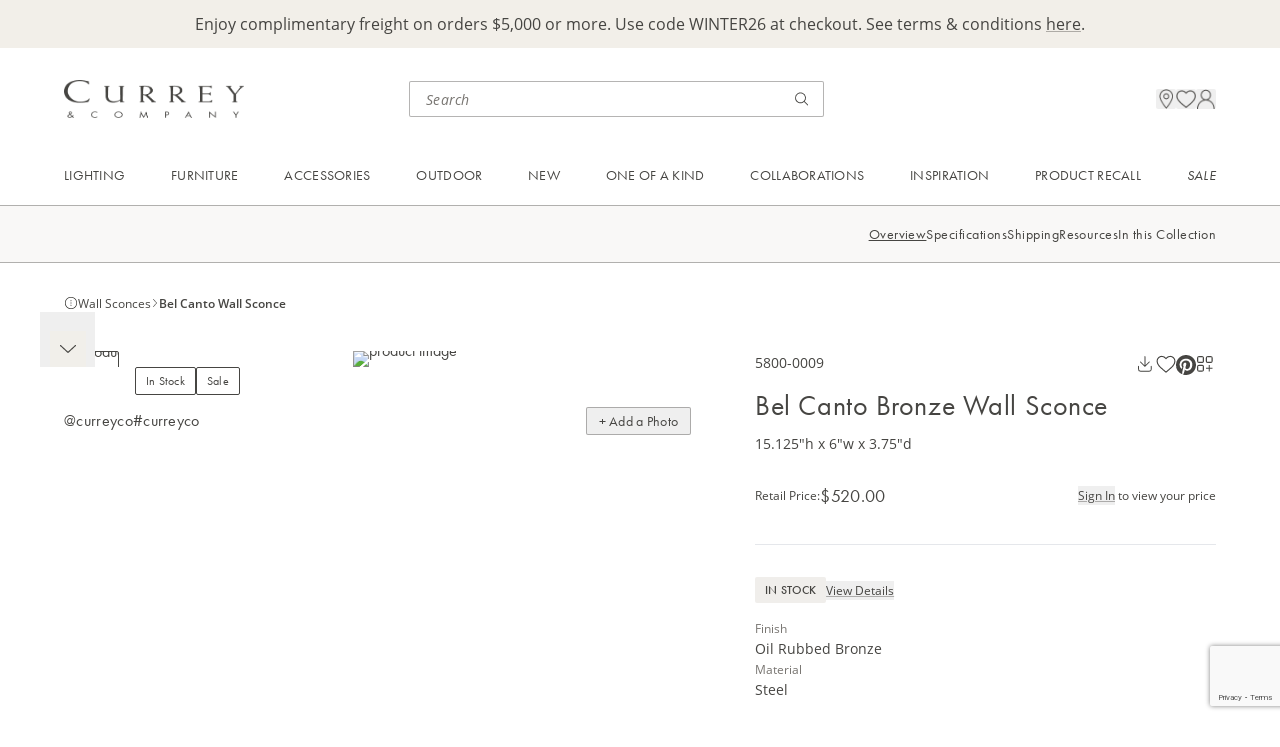

--- FILE ---
content_type: text/html; charset=utf-8
request_url: https://www.curreyandcompany.com/c/lighting/wall-sconces/bel-canto-wall-sconce/?sku=5800-0009
body_size: 87305
content:




<!DOCTYPE html>
<html lang="en">

<head>
    <!-- Google Tag Manager -->
<script>(function(w,d,s,l,i){w[l]=w[l]||[];w[l].push({'gtm.start':
new Date().getTime(),event:'gtm.js'});var f=d.getElementsByTagName(s)[0],
j=d.createElement(s),dl=l!='dataLayer'?'&l='+l:'';j.async=true;j.src=
'https://www.googletagmanager.com/gtm.js?id='+i+dl;f.parentNode.insertBefore(j,f);
})(window,document,'script','dataLayer','GTM-M2J57BV');</script>
<script>
        window.dataLayer = window.dataLayer || [];
        function gtag(){dataLayer.push(arguments);}
        gtag('js', new Date());
 
        gtag('config', 'G-G2E04XM82B');
</script>
<!-- End Google Tag Manager -->

<!-- ODP -->
<script type='text/javascript'>
  var zaius = window['zaius']||(window['zaius']=[]);zaius.methods=["initialize","onload","customer","entity","event","subscribe","unsubscribe","consent","identify","anonymize","dispatch"];zaius.factory=function(e){return function(){var t=Array.prototype.slice.call(arguments);t.unshift(e);zaius.push(t);return zaius}};(function(){for(var i=0;i<zaius.methods.length;i++){var method=zaius.methods[i];zaius[method]=zaius.factory(method)}var e=document.createElement("script");e.type="text/javascript";e.async=true;e.src=("https:"===document.location.protocol?"https://":"http://")+"d1igp3oop3iho5.cloudfront.net/v2/McV1TUyTlAoKytLvzAmVEw/zaius-min.js";var t=document.getElementsByTagName("script")[0];t.parentNode.insertBefore(e,t)})();
  // Edits to this script should only be made below this line.
  zaius.event('pageview');
</script>
<!-- End ODP -->
    <meta charset="utf-8">
    <meta http-equiv="X-UA-Compatible" content="IE=edge">
    <meta name="viewport" content="width=device-width, initial-scale=1, maximum-scale=1">

        <title>Bel Canto Bronze Wall Sconce</title>
        <meta name="title" property="title" content="Bel Canto Bronze Wall Sconce" />
        <meta name="description" property="description" content="The Currey &amp; Company Bel Canto Bronze Wall Sconce is a black wall sconce made of metal in an oil-rubbed bronze finish." />

    <link href="https://www.curreyandcompany.com/c/lighting/wall-sconces/bel-canto-wall-sconce/" rel="canonical" />
    

    <link rel="apple-touch-icon" sizes="180x180" href="/apple-touch-icon.png">
    <link rel="icon" type="image/png" sizes="32x32" href="/favicon-32x32.png">
    <link rel="icon" type="image/png" sizes="16x16" href="/favicon-16x16.png">
    <link rel="manifest" href="/site.webmanifest">
    <link rel="stylesheet" href="/css/css.min.css?ts=2026011911" type="text/css" asp-append-version="true" />
    <link rel="stylesheet" href="https://use.typekit.net/egx2kmw.css">

    <script>
!function(T,l,y){var S=T.location,k="script",D="instrumentationKey",C="ingestionendpoint",I="disableExceptionTracking",E="ai.device.",b="toLowerCase",w="crossOrigin",N="POST",e="appInsightsSDK",t=y.name||"appInsights";(y.name||T[e])&&(T[e]=t);var n=T[t]||function(d){var g=!1,f=!1,m={initialize:!0,queue:[],sv:"5",version:2,config:d};function v(e,t){var n={},a="Browser";return n[E+"id"]=a[b](),n[E+"type"]=a,n["ai.operation.name"]=S&&S.pathname||"_unknown_",n["ai.internal.sdkVersion"]="javascript:snippet_"+(m.sv||m.version),{time:function(){var e=new Date;function t(e){var t=""+e;return 1===t.length&&(t="0"+t),t}return e.getUTCFullYear()+"-"+t(1+e.getUTCMonth())+"-"+t(e.getUTCDate())+"T"+t(e.getUTCHours())+":"+t(e.getUTCMinutes())+":"+t(e.getUTCSeconds())+"."+((e.getUTCMilliseconds()/1e3).toFixed(3)+"").slice(2,5)+"Z"}(),iKey:e,name:"Microsoft.ApplicationInsights."+e.replace(/-/g,"")+"."+t,sampleRate:100,tags:n,data:{baseData:{ver:2}}}}var h=d.url||y.src;if(h){function a(e){var t,n,a,i,r,o,s,c,u,p,l;g=!0,m.queue=[],f||(f=!0,t=h,s=function(){var e={},t=d.connectionString;if(t)for(var n=t.split(";"),a=0;a<n.length;a++){var i=n[a].split("=");2===i.length&&(e[i[0][b]()]=i[1])}if(!e[C]){var r=e.endpointsuffix,o=r?e.location:null;e[C]="https://"+(o?o+".":"")+"dc."+(r||"services.visualstudio.com")}return e}(),c=s[D]||d[D]||"",u=s[C],p=u?u+"/v2/track":d.endpointUrl,(l=[]).push((n="SDK LOAD Failure: Failed to load Application Insights SDK script (See stack for details)",a=t,i=p,(o=(r=v(c,"Exception")).data).baseType="ExceptionData",o.baseData.exceptions=[{typeName:"SDKLoadFailed",message:n.replace(/\./g,"-"),hasFullStack:!1,stack:n+"\nSnippet failed to load ["+a+"] -- Telemetry is disabled\nHelp Link: https://go.microsoft.com/fwlink/?linkid=2128109\nHost: "+(S&&S.pathname||"_unknown_")+"\nEndpoint: "+i,parsedStack:[]}],r)),l.push(function(e,t,n,a){var i=v(c,"Message"),r=i.data;r.baseType="MessageData";var o=r.baseData;return o.message='AI (Internal): 99 message:"'+("SDK LOAD Failure: Failed to load Application Insights SDK script (See stack for details) ("+n+")").replace(/\"/g,"")+'"',o.properties={endpoint:a},i}(0,0,t,p)),function(e,t){if(JSON){var n=T.fetch;if(n&&!y.useXhr)n(t,{method:N,body:JSON.stringify(e),mode:"cors"});else if(XMLHttpRequest){var a=new XMLHttpRequest;a.open(N,t),a.setRequestHeader("Content-type","application/json"),a.send(JSON.stringify(e))}}}(l,p))}function i(e,t){f||setTimeout(function(){!t&&m.core||a()},500)}var e=function(){var n=l.createElement(k);n.src=h;var e=y[w];return!e&&""!==e||"undefined"==n[w]||(n[w]=e),n.onload=i,n.onerror=a,n.onreadystatechange=function(e,t){"loaded"!==n.readyState&&"complete"!==n.readyState||i(0,t)},n}();y.ld<0?l.getElementsByTagName("head")[0].appendChild(e):setTimeout(function(){l.getElementsByTagName(k)[0].parentNode.appendChild(e)},y.ld||0)}try{m.cookie=l.cookie}catch(p){}function t(e){for(;e.length;)!function(t){m[t]=function(){var e=arguments;g||m.queue.push(function(){m[t].apply(m,e)})}}(e.pop())}var n="track",r="TrackPage",o="TrackEvent";t([n+"Event",n+"PageView",n+"Exception",n+"Trace",n+"DependencyData",n+"Metric",n+"PageViewPerformance","start"+r,"stop"+r,"start"+o,"stop"+o,"addTelemetryInitializer","setAuthenticatedUserContext","clearAuthenticatedUserContext","flush"]),m.SeverityLevel={Verbose:0,Information:1,Warning:2,Error:3,Critical:4};var s=(d.extensionConfig||{}).ApplicationInsightsAnalytics||{};if(!0!==d[I]&&!0!==s[I]){var c="onerror";t(["_"+c]);var u=T[c];T[c]=function(e,t,n,a,i){var r=u&&u(e,t,n,a,i);return!0!==r&&m["_"+c]({message:e,url:t,lineNumber:n,columnNumber:a,error:i}),r},d.autoExceptionInstrumented=!0}return m}(y.cfg);function a(){y.onInit&&y.onInit(n)}(T[t]=n).queue&&0===n.queue.length?(n.queue.push(a),n.trackPageView({})):a()}(window,document,{src: "https://js.monitor.azure.com/scripts/b/ai.2.gbl.min.js", crossOrigin: "anonymous", cfg: { instrumentationKey:'46ff9943-e54d-4ff4-afcb-c4074d26e000', disableCookiesUsage: false }});
</script>

    
<script src=https://www.google.com/recaptcha/enterprise.js?render=6LczSNUpAAAAAIENoZO9MnRjvlwOvCZup1YXjF16></script>
<script>
    // How this code snippet works:
    // This logic overwrites the default behavior of `grecaptcha.ready()` to
    // ensure that it can be safely called at any time. When `grecaptcha.ready()`
    // is called before reCAPTCHA is loaded, the callback function that is passed
    // by `grecaptcha.ready()` is enqueued for execution after reCAPTCHA is
    // loaded.
    if(typeof grecaptcha === 'undefined') {
        grecaptcha = {};
    }
    grecaptcha.ready = function(cb){
        if(typeof grecaptcha === 'undefined') {
            // window.__grecaptcha_cfg is a global variable that stores reCAPTCHA's
            // configuration. By default, any functions listed in its 'fns' property
            // are automatically executed when reCAPTCHA loads.
            const c = '___grecaptcha_cfg';
            window[c] = window[c] || {};
            (window[c]['fns'] = window[c]['fns']||[]).push(cb);
        } else {
            cb();
        }
    }
</script>
</head>

<body class='max-w-screen-xl mx-auto'>
    <!-- Google Tag Manager (noscript) -->
<noscript><iframe src="https://www.googletagmanager.com/ns.html?id=GTM-M2J57BV"
height="0" width="0" style="display:none;visibility:hidden"></iframe></noscript>
<!-- End Google Tag Manager (noscript) -->
    
    
    
<div id="breadcrumbs-data" data-breadcrumbs="[{&quot;id&quot;:&quot;crumb-2147483647&quot;,&quot;linkText&quot;:&quot;Currey&quot;,&quot;url&quot;:&quot;/c/&quot;},{&quot;id&quot;:&quot;crumb1073741876&quot;,&quot;linkText&quot;:&quot;Lighting&quot;,&quot;url&quot;:&quot;/c/lighting/&quot;},{&quot;id&quot;:&quot;crumb1073741877&quot;,&quot;linkText&quot;:&quot;Wall Sconces&quot;,&quot;url&quot;:&quot;/c/lighting/wall-sconces/&quot;},{&quot;id&quot;:&quot;crumb6593&quot;,&quot;linkText&quot;:&quot;Bel Canto Wall Sconce&quot;,&quot;url&quot;:&quot;/c/lighting/wall-sconces/bel-canto-wall-sconce/&quot;}]"></div>

    




<div id="promo-bar-block" class="promo-bar-block bg-primary-cream min-h-[40px] pt-3.5 pb-5 md:py-3 px-default">
    
<div><div class="block  rich-text-block ">

<div class="html-renderer-component rte " data-content="&lt;p style=&quot;text-align: center;&quot;&gt;Enjoy complimentary freight on orders $5,000 or more. Use code WINTER26 at checkout. See terms &amp;amp; conditions &lt;a href=&quot;/link/a294b02f6ec14cfc997ddb97b9dbb922.aspx&quot;&gt;here&lt;/a&gt;.&lt;/p&gt;">
    <div class="opacity-0">
        <p style="text-align: center;">Enjoy complimentary freight on orders $5,000 or more. Use code WINTER26 at checkout. See terms &amp; conditions <a href="/link/a294b02f6ec14cfc997ddb97b9dbb922.aspx">here</a>.</p>
    </div>
</div></div></div>
</div>
<div class="sticky h-0 top-0 z-[70]">
    <div id="header-nav-popup" class="h-0 relative"></div>
</div>
<header class='sticky top-0 z-50 pointer-events-none'>
    <div class='bg-white pointer-events-auto flex justify-between items-center gap-2 p-6 md:pt-7 md:pb-[23px] md:px-default md:grid md:grid-cols-[minmax(220px,_1fr)_minmax(210px,_415px)_minmax(33.33%,_max-content)]'>
        <div>
            <a href="/">
                <img class="h-[25.04px] w-[120px] tb:w-[180px] md:h-[46px] md:w-[220px] object-contain " alt="logo" src="/globalassets/images/logo.png"/>
            </a>
        </div>
        
        <div class='search-bar-component hidden md:block'
             data-search-page-url="/search/"
             data-initial-query=""
             data-initial-recent="[]"
             data-initial-top="[{&quot;name&quot;:&quot;Saxon Chandelier&quot;,&quot;url&quot;:&quot;/search/?query=Saxon\u002BChandelier&quot;},{&quot;name&quot;:&quot;Brussels Black Chandelier&quot;,&quot;url&quot;:&quot;/search/?query=Brussels\u002BBlack\u002BChandelier&quot;},{&quot;name&quot;:&quot;Magnum Opus Chandelier&quot;,&quot;url&quot;:&quot;/search/?query=Magnum\u002BOpus\u002BChandelier&quot;}]"
             data-placeholder="Search">
        </div>
        
        <div class="utility-nav relative gap-6 flex flex-end items-center justify-end md:gap-8 md:h-9 md:pl-8">
            <div class="search-bar-cancel-btn-component absolute right-0">
            </div>
            <div class="mobile-search-icon md:hidden"
                 data-search-page-url="/search/"
                 data-initial-query=""
                 data-initial-recent="[]"
                 data-initial-top="[{&quot;name&quot;:&quot;Saxon Chandelier&quot;,&quot;url&quot;:&quot;/search/?query=Saxon\u002BChandelier&quot;},{&quot;name&quot;:&quot;Brussels Black Chandelier&quot;,&quot;url&quot;:&quot;/search/?query=Brussels\u002BBlack\u002BChandelier&quot;},{&quot;name&quot;:&quot;Magnum Opus Chandelier&quot;,&quot;url&quot;:&quot;/search/?query=Magnum\u002BOpus\u002BChandelier&quot;}]"
                 data-placeholder="Search"
                 data-logo-url="/globalassets/images/logo.png">
            </div>

            <div class="location-icon hidden md:block"
                 data-src="/globalassets/icons/location.png"
                 data-drawer="{&quot;drawerText&quot;:&quot;Visit Us&quot;,&quot;headerText&quot;:&quot;Experience Us in Person&quot;,&quot;supportingText&quot;:&quot;Visit one of our trade showrooms in major market centers around the country. Or shop Currey \u0026 Company at one of our local retailers.&quot;,&quot;links&quot;:[{&quot;sectionName&quot;:&quot;Visit Our Showrooms&quot;,&quot;url&quot;:&quot;/visit-us/showrooms/&quot;,&quot;links&quot;:[{&quot;text&quot;:&quot;Atlanta&quot;,&quot;url&quot;:&quot;/visit-us/atlanta-showroom/&quot;,&quot;note&quot;:&quot;Open Daily&quot;},{&quot;text&quot;:&quot;Dallas&quot;,&quot;url&quot;:&quot;/visit-us/dallas-showroom/&quot;,&quot;note&quot;:&quot;Open Daily&quot;},{&quot;text&quot;:&quot;High Point&quot;,&quot;url&quot;:&quot;/visit-us/high-point-showroom/&quot;,&quot;note&quot;:&quot;Open for Markets&quot;},{&quot;text&quot;:&quot;Las Vegas&quot;,&quot;url&quot;:&quot;/visit-us/las-vegas-showroom/&quot;,&quot;note&quot;:&quot;Open for Markets&quot;}]},{&quot;sectionName&quot;:&quot;Stores Near You&quot;,&quot;url&quot;:&quot;/resources/stores-near-you/&quot;,&quot;links&quot;:[]}]}">
            </div>
            
            <div class="favorite-icon" data-model="{&quot;itemCount&quot;:0,&quot;searchPageUrl&quot;:&quot;/search/&quot;,&quot;favoritesPageUrl&quot;:&quot;/account/favorites/&quot;,&quot;iconUrl&quot;:&quot;/globalassets/icons/favorites.png&quot;}"></div>

                <div class="sign-in-icon hidden md:block"
                     data-src="/globalassets/icons/profile.png"
                     data-drawer="{&quot;drawerText&quot;:&quot;Sign In / Apply&quot;,&quot;headerText&quot;:&quot;Your Currey \u0026 Company Account&quot;,&quot;supportingText&quot;:&quot;Sign in to access your cart, favorites and personalized dashboard.&quot;,&quot;ctaHeaderText&quot;:&quot;Don\u2019t Have an Account?&quot;,&quot;ctaSupportingText&quot;:&quot;Currey \u0026 Company sells to licensed resellers. Apply for an account to access exclusive trade pricing.&quot;,&quot;ctaButtonText&quot;:&quot;Apply for an Account&quot;,&quot;ctaUrl&quot;:&quot;/registration/&quot;}"
                     data-login="{&quot;forgotPasswordCtaUrl&quot;:&quot;/forgot-password/&quot;,&quot;forgotPasswordCtaText&quot;:&quot;Forgot your password?&quot;,&quot;logInCtaText&quot;:&quot;Sign In&quot;,&quot;emailInputLabel&quot;:&quot;Email&quot;,&quot;emailInputPlaceholder&quot;:&quot;email@example.com&quot;,&quot;passwordInputLabel&quot;:&quot;Password&quot;,&quot;passwordInputPlaceholder&quot;:&quot;Enter a password&quot;,&quot;keepMeSignedInText&quot;:&quot;Keep me signed in&quot;,&quot;redirectUrl&quot;:null}">
                </div>
            <div 
                class='mobile-menu-icon md:hidden'
                data-login="{&quot;forgotPasswordCtaUrl&quot;:&quot;/forgot-password/&quot;,&quot;forgotPasswordCtaText&quot;:&quot;Forgot your password?&quot;,&quot;logInCtaText&quot;:&quot;Sign In&quot;,&quot;emailInputLabel&quot;:&quot;Email&quot;,&quot;emailInputPlaceholder&quot;:&quot;email@example.com&quot;,&quot;passwordInputLabel&quot;:&quot;Password&quot;,&quot;passwordInputPlaceholder&quot;:&quot;Enter a password&quot;,&quot;keepMeSignedInText&quot;:&quot;Keep me signed in&quot;,&quot;redirectUrl&quot;:null}" 
                data-signIn="{&quot;drawerText&quot;:&quot;Sign In / Apply&quot;,&quot;headerText&quot;:&quot;Your Currey \u0026 Company Account&quot;,&quot;supportingText&quot;:&quot;Sign in to access your cart, favorites and personalized dashboard.&quot;,&quot;ctaHeaderText&quot;:&quot;Don\u2019t Have an Account?&quot;,&quot;ctaSupportingText&quot;:&quot;Currey \u0026 Company sells to licensed resellers. Apply for an account to access exclusive trade pricing.&quot;,&quot;ctaButtonText&quot;:&quot;Apply for an Account&quot;,&quot;ctaUrl&quot;:&quot;/registration/&quot;}" 
                data-signInIcon="/globalassets/icons/profile.png"
                data-account="{&quot;drawerText&quot;:&quot;My Account&quot;,&quot;navigation&quot;:{&quot;signOutCtaText&quot;:&quot;Sign Out&quot;,&quot;topItems&quot;:[{&quot;title&quot;:&quot;Dashboard&quot;,&quot;url&quot;:&quot;/account/&quot;,&quot;iconUrl&quot;:&quot;/globalassets/icons/dashboard.png&quot;}],&quot;middleItems&quot;:[{&quot;title&quot;:&quot;Project Board&quot;,&quot;url&quot;:&quot;/account/project-board/&quot;,&quot;iconUrl&quot;:&quot;/globalassets/icons/project-board.png&quot;},{&quot;title&quot;:&quot;Favorites&quot;,&quot;url&quot;:&quot;/account/favorites/&quot;,&quot;iconUrl&quot;:&quot;/globalassets/icons/favorites.png&quot;}],&quot;bottomItems&quot;:[]}}" 
                data-accountText="My Account"
                data-accountIcon="/globalassets/icons/profile.png"
                data-locationInfo="{&quot;drawerText&quot;:&quot;Visit Us&quot;,&quot;headerText&quot;:&quot;Experience Us in Person&quot;,&quot;supportingText&quot;:&quot;Visit one of our trade showrooms in major market centers around the country. Or shop Currey \u0026 Company at one of our local retailers.&quot;,&quot;links&quot;:[{&quot;sectionName&quot;:&quot;Visit Our Showrooms&quot;,&quot;url&quot;:&quot;/visit-us/showrooms/&quot;,&quot;links&quot;:[{&quot;text&quot;:&quot;Atlanta&quot;,&quot;url&quot;:&quot;/visit-us/atlanta-showroom/&quot;,&quot;note&quot;:&quot;Open Daily&quot;},{&quot;text&quot;:&quot;Dallas&quot;,&quot;url&quot;:&quot;/visit-us/dallas-showroom/&quot;,&quot;note&quot;:&quot;Open Daily&quot;},{&quot;text&quot;:&quot;High Point&quot;,&quot;url&quot;:&quot;/visit-us/high-point-showroom/&quot;,&quot;note&quot;:&quot;Open for Markets&quot;},{&quot;text&quot;:&quot;Las Vegas&quot;,&quot;url&quot;:&quot;/visit-us/las-vegas-showroom/&quot;,&quot;note&quot;:&quot;Open for Markets&quot;}]},{&quot;sectionName&quot;:&quot;Stores Near You&quot;,&quot;url&quot;:&quot;/resources/stores-near-you/&quot;,&quot;links&quot;:[]}]}"
                data-logo="/globalassets/images/logo.png"
                data-navigation="[{&quot;id&quot;:&quot;Navigation_0&quot;,&quot;name&quot;:&quot;Lighting&quot;,&quot;style&quot;:null,&quot;link&quot;:&quot;/categories/lighting/&quot;,&quot;ctaText&quot;:&quot;Shop All Lighting&quot;,&quot;ctaLink&quot;:&quot;/c/lighting/&quot;,&quot;firstLinksColumn&quot;:[{&quot;id&quot;:&quot;Section_0_0&quot;,&quot;sectionName&quot;:&quot;Shop By Category&quot;,&quot;links&quot;:[{&quot;id&quot;:&quot;Link_0_0_0&quot;,&quot;linkText&quot;:&quot;Chandeliers&quot;,&quot;url&quot;:&quot;/c/lighting/chandeliers/&quot;},{&quot;id&quot;:&quot;Link_0_0_1&quot;,&quot;linkText&quot;:&quot;Pendants&quot;,&quot;url&quot;:&quot;/c/lighting/pendants/&quot;},{&quot;id&quot;:&quot;Link_0_0_2&quot;,&quot;linkText&quot;:&quot;Multi-Drop Pendants&quot;,&quot;url&quot;:&quot;/c/lighting/multi-drop-pendants/&quot;},{&quot;id&quot;:&quot;Link_0_0_3&quot;,&quot;linkText&quot;:&quot;Lanterns&quot;,&quot;url&quot;:&quot;/c/lighting/lanterns/&quot;},{&quot;id&quot;:&quot;Link_0_0_4&quot;,&quot;linkText&quot;:&quot;Semi-Flush Mounts&quot;,&quot;url&quot;:&quot;/c/lighting/semi-flush-mounts/&quot;},{&quot;id&quot;:&quot;Link_0_0_5&quot;,&quot;linkText&quot;:&quot;Flush Mounts&quot;,&quot;url&quot;:&quot;/c/lighting/flush-mounts/&quot;},{&quot;id&quot;:&quot;Link_0_0_6&quot;,&quot;linkText&quot;:&quot;Wall Sconces&quot;,&quot;url&quot;:&quot;/c/lighting/wall-sconces/&quot;},{&quot;id&quot;:&quot;Link_0_0_7&quot;,&quot;linkText&quot;:&quot;Table Lamps&quot;,&quot;url&quot;:&quot;/c/lighting/table-lamps/&quot;},{&quot;id&quot;:&quot;Link_0_0_8&quot;,&quot;linkText&quot;:&quot;Floor Lamps&quot;,&quot;url&quot;:&quot;/c/lighting/floor-lamps/&quot;},{&quot;id&quot;:&quot;Link_0_0_9&quot;,&quot;linkText&quot;:&quot;Post Lights&quot;,&quot;url&quot;:&quot;/c/lighting/post-lights/&quot;}]}],&quot;secondLinksColumn&quot;:[{&quot;id&quot;:&quot;Section_0_0&quot;,&quot;sectionName&quot;:&quot;Featured&quot;,&quot;links&quot;:[{&quot;id&quot;:&quot;Link_0_0_0&quot;,&quot;linkText&quot;:&quot;New Introductions&quot;,&quot;url&quot;:&quot;/c/new/lighting/&quot;},{&quot;id&quot;:&quot;Link_0_0_1&quot;,&quot;linkText&quot;:&quot;Bath Collection&quot;,&quot;url&quot;:&quot;/c/lighting/bath-collection/&quot;},{&quot;id&quot;:&quot;Link_0_0_2&quot;,&quot;linkText&quot;:&quot;Cordless Lighting&quot;,&quot;url&quot;:&quot;/c/lighting/cordless-lighting/&quot;},{&quot;id&quot;:&quot;Link_0_0_3&quot;,&quot;linkText&quot;:&quot;Bestsellers&quot;,&quot;url&quot;:&quot;/c/bestsellers/lighting/&quot;},{&quot;id&quot;:&quot;Link_0_0_4&quot;,&quot;linkText&quot;:&quot;Sale&quot;,&quot;url&quot;:&quot;/c/sale/lighting/&quot;}]},{&quot;id&quot;:&quot;Section_0_1&quot;,&quot;sectionName&quot;:&quot;Lighting Accessories&quot;,&quot;links&quot;:[{&quot;id&quot;:&quot;Link_0_1_0&quot;,&quot;linkText&quot;:&quot;Additional Chains \u0026 Rods&quot;,&quot;url&quot;:&quot;/c/lighting-accessories/additional-chains-rods/&quot;},{&quot;id&quot;:&quot;Link_0_1_1&quot;,&quot;linkText&quot;:&quot;Cordless Lighting Bases \u0026 Bulb&quot;,&quot;url&quot;:&quot;/c/lighting-accessories/cordless-lighting-bases-bulbs/&quot;},{&quot;id&quot;:&quot;Link_0_1_2&quot;,&quot;linkText&quot;:&quot;Chandelier Shades&quot;,&quot;url&quot;:&quot;/c/lighting-accessories/chandelier-shades/&quot;},{&quot;id&quot;:&quot;Link_0_1_3&quot;,&quot;linkText&quot;:&quot;Lamp Shades&quot;,&quot;url&quot;:&quot;/c/lighting-accessories/lamp-shades/&quot;},{&quot;id&quot;:&quot;Link_0_1_4&quot;,&quot;linkText&quot;:&quot;Light Bulbs&quot;,&quot;url&quot;:&quot;/c/lighting-accessories/light-bulbs/&quot;}]}],&quot;cards&quot;:[{&quot;id&quot;:&quot;Card_0_0&quot;,&quot;url&quot;:&quot;/c/lighting/chandeliers/&quot;,&quot;imageUrl&quot;:&quot;/globalassets/header/01---lighting/cards/25fa---chandeliers.jpg&quot;,&quot;linkText&quot;:&quot;Explore Unique Chandeliers&quot;},{&quot;id&quot;:&quot;Card_0_1&quot;,&quot;url&quot;:&quot;/c/new/lighting/&quot;,&quot;imageUrl&quot;:&quot;/globalassets/header/01---lighting/cards/25fa---new-lighting.jpg&quot;,&quot;linkText&quot;:&quot;Unveil New Lighting Designs&quot;}]},{&quot;id&quot;:&quot;Navigation_1&quot;,&quot;name&quot;:&quot;Furniture&quot;,&quot;style&quot;:null,&quot;link&quot;:&quot;/categories/furniture/&quot;,&quot;ctaText&quot;:&quot;Shop All Furniture&quot;,&quot;ctaLink&quot;:&quot;/c/furniture/&quot;,&quot;firstLinksColumn&quot;:[{&quot;id&quot;:&quot;Section_1_0&quot;,&quot;sectionName&quot;:&quot;Shop By Category&quot;,&quot;links&quot;:[{&quot;id&quot;:&quot;Link_1_0_0&quot;,&quot;linkText&quot;:&quot;Chests \u0026 Nightstands&quot;,&quot;url&quot;:&quot;/c/furniture/chests-nightstands/&quot;},{&quot;id&quot;:&quot;Link_1_0_1&quot;,&quot;linkText&quot;:&quot;Cabinets \u0026 Credenzas&quot;,&quot;url&quot;:&quot;/c/furniture/cabinets-credenzas/&quot;},{&quot;id&quot;:&quot;Link_1_0_2&quot;,&quot;linkText&quot;:&quot;Desks \u0026 Vanities&quot;,&quot;url&quot;:&quot;/c/furniture/desks-vanities/&quot;},{&quot;id&quot;:&quot;Link_1_0_3&quot;,&quot;linkText&quot;:&quot;Tables&quot;,&quot;url&quot;:&quot;/c/furniture/tables/&quot;},{&quot;id&quot;:&quot;Link_1_0_4&quot;,&quot;linkText&quot;:&quot;Accent Pieces&quot;,&quot;url&quot;:&quot;/c/furniture/accent-pieces/&quot;},{&quot;id&quot;:&quot;Link_1_0_5&quot;,&quot;linkText&quot;:&quot;Ottomans \u0026 Benches&quot;,&quot;url&quot;:&quot;/c/furniture/ottomans-benches/&quot;},{&quot;id&quot;:&quot;Link_1_0_6&quot;,&quot;linkText&quot;:&quot;Accent Chairs&quot;,&quot;url&quot;:&quot;/c/furniture/accent-chairs/&quot;},{&quot;id&quot;:&quot;Link_1_0_7&quot;,&quot;linkText&quot;:&quot;Dining Chairs&quot;,&quot;url&quot;:&quot;/c/furniture/dining-chairs/&quot;},{&quot;id&quot;:&quot;Link_1_0_8&quot;,&quot;linkText&quot;:&quot;Bar \u0026 Counter Stools&quot;,&quot;url&quot;:&quot;/c/furniture/bar-counter-stools/&quot;},{&quot;id&quot;:&quot;Link_1_0_9&quot;,&quot;linkText&quot;:&quot;Bath Vanities&quot;,&quot;url&quot;:&quot;/c/furniture/bath-vanities/&quot;}]}],&quot;secondLinksColumn&quot;:[{&quot;id&quot;:&quot;Section_1_0&quot;,&quot;sectionName&quot;:&quot;Featured&quot;,&quot;links&quot;:[{&quot;id&quot;:&quot;Link_1_0_0&quot;,&quot;linkText&quot;:&quot;New Introductions&quot;,&quot;url&quot;:&quot;/c/new/furniture/&quot;},{&quot;id&quot;:&quot;Link_1_0_1&quot;,&quot;linkText&quot;:&quot;Bestsellers&quot;,&quot;url&quot;:&quot;/c/bestsellers/furniture/&quot;},{&quot;id&quot;:&quot;Link_1_0_2&quot;,&quot;linkText&quot;:&quot;Sale&quot;,&quot;url&quot;:&quot;/c/sale/furniture/&quot;}]},{&quot;id&quot;:&quot;Section_1_1&quot;,&quot;sectionName&quot;:&quot;Furniture Accessories&quot;,&quot;links&quot;:[{&quot;id&quot;:&quot;Link_1_1_0&quot;,&quot;linkText&quot;:&quot;Glass Tops&quot;,&quot;url&quot;:&quot;/c/furniture-accessories/glass-tops/&quot;},{&quot;id&quot;:&quot;Link_1_1_1&quot;,&quot;linkText&quot;:&quot;Sidesplashes&quot;,&quot;url&quot;:&quot;/c/furniture-accessories/bath-vanity-sidesplashes/&quot;},{&quot;id&quot;:&quot;Link_1_1_2&quot;,&quot;linkText&quot;:&quot;Hardware&quot;,&quot;url&quot;:&quot;/c/furniture-accessories/hardware/&quot;}]}],&quot;cards&quot;:[{&quot;id&quot;:&quot;Card_1_0&quot;,&quot;url&quot;:&quot;/c/furniture/tables/&quot;,&quot;imageUrl&quot;:&quot;/globalassets/header/02---furniture/cards/25fa---tables.jpg&quot;,&quot;linkText&quot;:&quot;Elevate the Everyday Accent Table&quot;},{&quot;id&quot;:&quot;Card_1_1&quot;,&quot;url&quot;:&quot;/c/furniture/bath-vanities/&quot;,&quot;imageUrl&quot;:&quot;/globalassets/header/02---furniture/cards/25fa---bath-vanities.jpg&quot;,&quot;linkText&quot;:&quot;Powder Room Perfection&quot;}]},{&quot;id&quot;:&quot;Navigation_2&quot;,&quot;name&quot;:&quot;Accessories&quot;,&quot;style&quot;:null,&quot;link&quot;:&quot;/categories/accessories/&quot;,&quot;ctaText&quot;:&quot;Shop All Accessories&quot;,&quot;ctaLink&quot;:&quot;/c/accessories/&quot;,&quot;firstLinksColumn&quot;:[{&quot;id&quot;:&quot;Section_2_0&quot;,&quot;sectionName&quot;:&quot;Shop By Category&quot;,&quot;links&quot;:[{&quot;id&quot;:&quot;Link_2_0_0&quot;,&quot;linkText&quot;:&quot;Mirrors&quot;,&quot;url&quot;:&quot;/c/accessories/mirrors/&quot;},{&quot;id&quot;:&quot;Link_2_0_1&quot;,&quot;linkText&quot;:&quot;Boxes \u0026 Trays&quot;,&quot;url&quot;:&quot;/c/accessories/boxes-trays/&quot;},{&quot;id&quot;:&quot;Link_2_0_2&quot;,&quot;linkText&quot;:&quot;Objects \u0026 Sculptures&quot;,&quot;url&quot;:&quot;/c/accessories/objects-sculptures/&quot;},{&quot;id&quot;:&quot;Link_2_0_3&quot;,&quot;linkText&quot;:&quot;Vases, Jars \u0026 Bowls&quot;,&quot;url&quot;:&quot;/c/accessories/vases-jars-bowls/&quot;}]}],&quot;secondLinksColumn&quot;:[{&quot;id&quot;:&quot;Section_2_0&quot;,&quot;sectionName&quot;:&quot;Featured&quot;,&quot;links&quot;:[{&quot;id&quot;:&quot;Link_2_0_0&quot;,&quot;linkText&quot;:&quot;New Introductions&quot;,&quot;url&quot;:&quot;/c/new/accessories/&quot;},{&quot;id&quot;:&quot;Link_2_0_1&quot;,&quot;linkText&quot;:&quot;Bestsellers&quot;,&quot;url&quot;:&quot;/c/bestsellers/accessories/&quot;},{&quot;id&quot;:&quot;Link_2_0_2&quot;,&quot;linkText&quot;:&quot;Sale&quot;,&quot;url&quot;:&quot;/c/sale/accessories/&quot;}]}],&quot;cards&quot;:[{&quot;id&quot;:&quot;Card_2_0&quot;,&quot;url&quot;:&quot;/c/accessories/mirrors/&quot;,&quot;imageUrl&quot;:&quot;/globalassets/header/03---accessories/cards/25fa---mirrors.jpg&quot;,&quot;linkText&quot;:&quot;Mirror, Mirror on the Wall&quot;},{&quot;id&quot;:&quot;Card_2_1&quot;,&quot;url&quot;:&quot;/c/accessories/boxes-trays/&quot;,&quot;imageUrl&quot;:&quot;/globalassets/header/03---accessories/cards/25fa---boxes--trays.jpg&quot;,&quot;linkText&quot;:&quot;The Art of Organization&quot;}]},{&quot;id&quot;:&quot;Navigation_3&quot;,&quot;name&quot;:&quot;Outdoor&quot;,&quot;style&quot;:null,&quot;link&quot;:&quot;/categories/outdoor/&quot;,&quot;ctaText&quot;:&quot;Shop All Outdoor&quot;,&quot;ctaLink&quot;:&quot;/c/outdoor/&quot;,&quot;firstLinksColumn&quot;:[{&quot;id&quot;:&quot;Section_3_0&quot;,&quot;sectionName&quot;:&quot;Shop By Category&quot;,&quot;links&quot;:[{&quot;id&quot;:&quot;Link_3_0_0&quot;,&quot;linkText&quot;:&quot;Tables&quot;,&quot;url&quot;:&quot;/c/outdoor/tables/&quot;},{&quot;id&quot;:&quot;Link_3_0_1&quot;,&quot;linkText&quot;:&quot;Seating&quot;,&quot;url&quot;:&quot;/c/outdoor/seating/&quot;},{&quot;id&quot;:&quot;Link_3_0_2&quot;,&quot;linkText&quot;:&quot;Accessories&quot;,&quot;url&quot;:&quot;/c/outdoor/accessories/&quot;},{&quot;id&quot;:&quot;Link_3_0_3&quot;,&quot;linkText&quot;:&quot;Lighting&quot;,&quot;url&quot;:&quot;/c/outdoor/lighting/&quot;},{&quot;id&quot;:&quot;Link_3_0_4&quot;,&quot;linkText&quot;:&quot;Planters&quot;,&quot;url&quot;:&quot;/c/outdoor/planters/&quot;}]}],&quot;secondLinksColumn&quot;:[{&quot;id&quot;:&quot;Section_3_0&quot;,&quot;sectionName&quot;:&quot;Featured&quot;,&quot;links&quot;:[{&quot;id&quot;:&quot;Link_3_0_0&quot;,&quot;linkText&quot;:&quot;New Introductions&quot;,&quot;url&quot;:&quot;/c/new/outdoor/&quot;},{&quot;id&quot;:&quot;Link_3_0_1&quot;,&quot;linkText&quot;:&quot;Bestsellers&quot;,&quot;url&quot;:&quot;/c/bestsellers/outdoor/&quot;},{&quot;id&quot;:&quot;Link_3_0_2&quot;,&quot;linkText&quot;:&quot;Sale&quot;,&quot;url&quot;:&quot;/c/sale/outdoor/&quot;}]}],&quot;cards&quot;:[{&quot;id&quot;:&quot;Card_3_0&quot;,&quot;url&quot;:&quot;/c/new/outdoor/lighting/&quot;,&quot;imageUrl&quot;:&quot;/globalassets/header/04---outdoor/cards/25fa---new-outdoor-lighting.jpg&quot;,&quot;linkText&quot;:&quot;Outdoor, Reimagined&quot;},{&quot;id&quot;:&quot;Card_3_1&quot;,&quot;url&quot;:&quot;/c/outdoor/lighting/&quot;,&quot;imageUrl&quot;:&quot;/globalassets/header/04---outdoor/cards/25fa---new-outdoor.jpg&quot;,&quot;linkText&quot;:&quot;Outdoor Lighting Solutions&quot;}]},{&quot;id&quot;:&quot;Navigation_4&quot;,&quot;name&quot;:&quot;New&quot;,&quot;style&quot;:null,&quot;link&quot;:&quot;/c/new/&quot;,&quot;ctaText&quot;:&quot;Shop All New&quot;,&quot;ctaLink&quot;:&quot;/c/new/&quot;,&quot;firstLinksColumn&quot;:[{&quot;id&quot;:&quot;Section_4_0&quot;,&quot;sectionName&quot;:&quot;Shop By Release&quot;,&quot;links&quot;:[{&quot;id&quot;:&quot;Link_4_0_0&quot;,&quot;linkText&quot;:&quot;Fall 2025 Introduction&quot;,&quot;url&quot;:&quot;/c/new-introductions/fall-2025/&quot;}]}],&quot;secondLinksColumn&quot;:[{&quot;id&quot;:&quot;Section_4_0&quot;,&quot;sectionName&quot;:&quot;Featured&quot;,&quot;links&quot;:[{&quot;id&quot;:&quot;Link_4_0_0&quot;,&quot;linkText&quot;:&quot;Market Bestsellers&quot;,&quot;url&quot;:&quot;/c/market-bestsellers/&quot;}]}],&quot;cards&quot;:[{&quot;id&quot;:&quot;Card_4_0&quot;,&quot;url&quot;:&quot;/c/new/lighting/&quot;,&quot;imageUrl&quot;:&quot;/globalassets/header/05---new/cards/25fa---new-lighting.jpg&quot;,&quot;linkText&quot;:&quot;New Lighting&quot;},{&quot;id&quot;:&quot;Card_4_1&quot;,&quot;url&quot;:&quot;/c/new-introductions/fall-2025/&quot;,&quot;imageUrl&quot;:&quot;/globalassets/header/05---new/cards/25fa---fall-2025-introductions.jpg&quot;,&quot;linkText&quot;:&quot;Fall 2025 Introductions&quot;}]},{&quot;id&quot;:&quot;Navigation_5&quot;,&quot;name&quot;:&quot;One of a Kind&quot;,&quot;style&quot;:null,&quot;link&quot;:&quot;/c/one-of-a-kind/&quot;,&quot;ctaText&quot;:&quot;One of a Kind&quot;,&quot;ctaLink&quot;:&quot;/c/one-of-a-kind/&quot;,&quot;firstLinksColumn&quot;:[{&quot;id&quot;:&quot;Section_5_0&quot;,&quot;sectionName&quot;:&quot;Shop By Category&quot;,&quot;links&quot;:[{&quot;id&quot;:&quot;Link_5_0_0&quot;,&quot;linkText&quot;:&quot;Faces&quot;,&quot;url&quot;:&quot;/c/one-of-a-kind/faces/&quot;},{&quot;id&quot;:&quot;Link_5_0_1&quot;,&quot;linkText&quot;:&quot;Critters&quot;,&quot;url&quot;:&quot;/c/one-of-a-kind/critters/&quot;},{&quot;id&quot;:&quot;Link_5_0_2&quot;,&quot;linkText&quot;:&quot;Vessels&quot;,&quot;url&quot;:&quot;/c/one-of-a-kind/vessels/&quot;},{&quot;id&quot;:&quot;Link_5_0_3&quot;,&quot;linkText&quot;:&quot;Objets&quot;,&quot;url&quot;:&quot;/c/one-of-a-kind/objets/&quot;}]}],&quot;secondLinksColumn&quot;:[],&quot;cards&quot;:[{&quot;id&quot;:&quot;Card_5_0&quot;,&quot;url&quot;:&quot;/c/one-of-a-kind/vessels/&quot;,&quot;imageUrl&quot;:&quot;/globalassets/header/06---one-of-a-kind/cards/vessels.jpg&quot;,&quot;linkText&quot;:&quot;Vessels&quot;},{&quot;id&quot;:&quot;Card_5_1&quot;,&quot;url&quot;:&quot;/c/one-of-a-kind/faces/&quot;,&quot;imageUrl&quot;:&quot;/globalassets/header/06---one-of-a-kind/cards/faces.jpg&quot;,&quot;linkText&quot;:&quot;Faces&quot;}]},{&quot;id&quot;:&quot;Navigation_6&quot;,&quot;name&quot;:&quot;Collaborations&quot;,&quot;style&quot;:null,&quot;link&quot;:null,&quot;ctaText&quot;:null,&quot;ctaLink&quot;:null,&quot;firstLinksColumn&quot;:[{&quot;id&quot;:&quot;Section_6_0&quot;,&quot;sectionName&quot;:&quot;Explore Collaborations&quot;,&quot;links&quot;:[{&quot;id&quot;:&quot;Link_6_0_0&quot;,&quot;linkText&quot;:&quot;Aviva Stanoff Collection&quot;,&quot;url&quot;:&quot;/collaborations/aviva-stanoff-collection/&quot;},{&quot;id&quot;:&quot;Link_6_0_1&quot;,&quot;linkText&quot;:&quot;Barry Goralnick Collection&quot;,&quot;url&quot;:&quot;/collaborations/barry-goralnick-collection/&quot;},{&quot;id&quot;:&quot;Link_6_0_2&quot;,&quot;linkText&quot;:&quot;Bunny Williams Collection&quot;,&quot;url&quot;:&quot;/collaborations/bunny-williams-collection/&quot;},{&quot;id&quot;:&quot;Link_6_0_3&quot;,&quot;linkText&quot;:&quot;Hiroshi Koshitaka Collection&quot;,&quot;url&quot;:&quot;/collaborations/hiroshi-koshitaka-collection/&quot;},{&quot;id&quot;:&quot;Link_6_0_4&quot;,&quot;linkText&quot;:&quot;Jamie Beckwith Collection&quot;,&quot;url&quot;:&quot;/collaborations/jamie-beckwith-collection/&quot;},{&quot;id&quot;:&quot;Link_6_0_5&quot;,&quot;linkText&quot;:&quot;Lillian August Collection&quot;,&quot;url&quot;:&quot;/collaborations/lillian-august-collection/&quot;}]}],&quot;secondLinksColumn&quot;:[{&quot;id&quot;:&quot;Section_6_0&quot;,&quot;sectionName&quot;:null,&quot;links&quot;:[{&quot;id&quot;:&quot;Link_6_0_0&quot;,&quot;linkText&quot;:&quot;Marjorie Skouras Collection&quot;,&quot;url&quot;:&quot;/collaborations/marjorie-skouras-collection/&quot;},{&quot;id&quot;:&quot;Link_6_0_1&quot;,&quot;linkText&quot;:&quot;Sasha Bikoff Collection&quot;,&quot;url&quot;:&quot;/collaborations/sasha-bikoff-collection/&quot;},{&quot;id&quot;:&quot;Link_6_0_2&quot;,&quot;linkText&quot;:&quot;Suzanne Duin Collection&quot;,&quot;url&quot;:&quot;/collaborations/suzanne-duin-collection/&quot;},{&quot;id&quot;:&quot;Link_6_0_3&quot;,&quot;linkText&quot;:&quot;Winterthur Collection&quot;,&quot;url&quot;:&quot;/collaborations/winterthur-collection/&quot;}]}],&quot;cards&quot;:[{&quot;id&quot;:&quot;Card_6_0&quot;,&quot;url&quot;:&quot;/c/collaborations/suzanne-duin-collection/&quot;,&quot;imageUrl&quot;:&quot;/globalassets/header/07---collaborations/cards/collab-suzanne.jpg&quot;,&quot;linkText&quot;:&quot;Suzanne Duin Collaboration&quot;},{&quot;id&quot;:&quot;Card_6_1&quot;,&quot;url&quot;:&quot;/c/collaborations/marjorie-skouras-collection/&quot;,&quot;imageUrl&quot;:&quot;/globalassets/header/07---collaborations/cards/collabmarjorie.jpg&quot;,&quot;linkText&quot;:&quot;Marjorie Skouras Collaboration&quot;}]},{&quot;id&quot;:&quot;Navigation_7&quot;,&quot;name&quot;:&quot;Inspiration&quot;,&quot;style&quot;:null,&quot;link&quot;:null,&quot;ctaText&quot;:null,&quot;ctaLink&quot;:null,&quot;firstLinksColumn&quot;:[{&quot;id&quot;:&quot;Section_7_0&quot;,&quot;sectionName&quot;:&quot;Get Inspired&quot;,&quot;links&quot;:[{&quot;id&quot;:&quot;Link_7_0_0&quot;,&quot;linkText&quot;:&quot;Catalogs&quot;,&quot;url&quot;:&quot;/resources/catalogs/&quot;},{&quot;id&quot;:&quot;Link_7_0_1&quot;,&quot;linkText&quot;:&quot;Installations Gallery&quot;,&quot;url&quot;:&quot;/inspiration/installations-gallery/&quot;},{&quot;id&quot;:&quot;Link_7_0_2&quot;,&quot;linkText&quot;:&quot;\u0026 Company Said Blog&quot;,&quot;url&quot;:&quot;/company-said-blog/&quot;},{&quot;id&quot;:&quot;Link_7_0_3&quot;,&quot;linkText&quot;:&quot;Explore Our Booth&quot;,&quot;url&quot;:&quot;/c/explore-our-booth/&quot;}]},{&quot;id&quot;:&quot;Section_7_1&quot;,&quot;sectionName&quot;:&quot;Shop by Room&quot;,&quot;links&quot;:[{&quot;id&quot;:&quot;Link_7_1_0&quot;,&quot;linkText&quot;:&quot;Powder Room Perfection&quot;,&quot;url&quot;:&quot;/c/shop-by-room/powder-room/&quot;}]}],&quot;secondLinksColumn&quot;:[{&quot;id&quot;:&quot;Section_7_0&quot;,&quot;sectionName&quot;:&quot;Featured&quot;,&quot;links&quot;:[{&quot;id&quot;:&quot;Link_7_0_0&quot;,&quot;linkText&quot;:&quot;Amber \u0026 Green Collection&quot;,&quot;url&quot;:&quot;/c/collections/amber-green/&quot;},{&quot;id&quot;:&quot;Link_7_0_1&quot;,&quot;linkText&quot;:&quot;Collection No. 5&quot;,&quot;url&quot;:&quot;/c/collections/collection-no.-5&quot;},{&quot;id&quot;:&quot;Link_7_0_2&quot;,&quot;linkText&quot;:&quot;The Critter Corner&quot;,&quot;url&quot;:&quot;/c/collections/critter-corner/&quot;},{&quot;id&quot;:&quot;Link_7_0_3&quot;,&quot;linkText&quot;:&quot;In the Wild&quot;,&quot;url&quot;:&quot;/c/collections/in-the-wild/&quot;},{&quot;id&quot;:&quot;Link_7_0_4&quot;,&quot;linkText&quot;:&quot;Little Luxuries&quot;,&quot;url&quot;:&quot;/c/collections/little-luxuries/&quot;},{&quot;id&quot;:&quot;Link_7_0_5&quot;,&quot;linkText&quot;:&quot;Metallic Moments&quot;,&quot;url&quot;:&quot;/c/collections/metallic-moments/&quot;},{&quot;id&quot;:&quot;Link_7_0_6&quot;,&quot;linkText&quot;:&quot;The Neutral Edit&quot;,&quot;url&quot;:&quot;/c/collections/the-neutral-edit/&quot;},{&quot;id&quot;:&quot;Link_7_0_7&quot;,&quot;linkText&quot;:&quot;Perfectly Wicked&quot;,&quot;url&quot;:&quot;/c/collections/perfectly-wicked/&quot;},{&quot;id&quot;:&quot;Link_7_0_8&quot;,&quot;linkText&quot;:&quot;The Polo Club&quot;,&quot;url&quot;:&quot;/c/collections/the-polo-club/&quot;},{&quot;id&quot;:&quot;Link_7_0_9&quot;,&quot;linkText&quot;:&quot;Sky Dancers&quot;,&quot;url&quot;:&quot;/c/collections/sky-dancers/&quot;},{&quot;id&quot;:&quot;Link_7_0_10&quot;,&quot;linkText&quot;:&quot;St. Bart\u0027s&quot;,&quot;url&quot;:&quot;/c/collections/st.-barts&quot;},{&quot;id&quot;:&quot;Link_7_0_11&quot;,&quot;linkText&quot;:&quot;Sustainability Collection&quot;,&quot;url&quot;:&quot;/c/collections/sustainability/&quot;}]}],&quot;cards&quot;:[{&quot;id&quot;:&quot;Card_7_0&quot;,&quot;url&quot;:&quot;/company-said-blog/&quot;,&quot;imageUrl&quot;:&quot;/globalassets/header/08---inspiration/cards/fa24----company-said.jpg&quot;,&quot;linkText&quot;:&quot;\u0026 Company Said Blog&quot;},{&quot;id&quot;:&quot;Card_7_1&quot;,&quot;url&quot;:&quot;/c/collections/little-luxuries/&quot;,&quot;imageUrl&quot;:&quot;/globalassets/header/08---inspiration/cards/25fa---little-luxuries.jpg&quot;,&quot;linkText&quot;:&quot;The Little Luxuries Gift Guide&quot;}]},{&quot;id&quot;:&quot;Navigation_8&quot;,&quot;name&quot;:&quot;Product Recall&quot;,&quot;style&quot;:null,&quot;link&quot;:&quot;/legalities/recall/&quot;,&quot;ctaText&quot;:null,&quot;ctaLink&quot;:null,&quot;firstLinksColumn&quot;:[{&quot;id&quot;:&quot;Section_8_0&quot;,&quot;sectionName&quot;:&quot;Product Recalls&quot;,&quot;links&quot;:[{&quot;id&quot;:&quot;Link_8_0_0&quot;,&quot;linkText&quot;:&quot;Electra Chandeliers Recall&quot;,&quot;url&quot;:&quot;/legalities/recall/&quot;}]}],&quot;secondLinksColumn&quot;:[],&quot;cards&quot;:[]},{&quot;id&quot;:&quot;Navigation_9&quot;,&quot;name&quot;:&quot;Sale&quot;,&quot;style&quot;:&quot;italic&quot;,&quot;link&quot;:&quot;/c/sale/&quot;,&quot;ctaText&quot;:&quot;Shop All Sale&quot;,&quot;ctaLink&quot;:&quot;/c/sale/&quot;,&quot;firstLinksColumn&quot;:[{&quot;id&quot;:&quot;Section_9_0&quot;,&quot;sectionName&quot;:&quot;Shop By Category&quot;,&quot;links&quot;:[{&quot;id&quot;:&quot;Link_9_0_0&quot;,&quot;linkText&quot;:&quot;Sale Lighting&quot;,&quot;url&quot;:&quot;/c/sale/lighting/&quot;},{&quot;id&quot;:&quot;Link_9_0_1&quot;,&quot;linkText&quot;:&quot;Sale Lighting Accessories&quot;,&quot;url&quot;:&quot;/c/sale/lighting-accessories/&quot;},{&quot;id&quot;:&quot;Link_9_0_2&quot;,&quot;linkText&quot;:&quot;Sale Furniture&quot;,&quot;url&quot;:&quot;/c/sale/furniture/&quot;},{&quot;id&quot;:&quot;Link_9_0_3&quot;,&quot;linkText&quot;:&quot;Sale Accessories&quot;,&quot;url&quot;:&quot;/c/sale/accessories/&quot;},{&quot;id&quot;:&quot;Link_9_0_4&quot;,&quot;linkText&quot;:&quot;Sale Outdoor&quot;,&quot;url&quot;:&quot;/c/sale/outdoor/&quot;}]}],&quot;secondLinksColumn&quot;:[],&quot;cards&quot;:[{&quot;id&quot;:&quot;Card_9_0&quot;,&quot;url&quot;:&quot;/c/sale/lighting/&quot;,&quot;imageUrl&quot;:&quot;/globalassets/header/09---sale/cards/25fa---sale-lighting.jpg&quot;,&quot;linkText&quot;:&quot;Sale Lighting&quot;},{&quot;id&quot;:&quot;Card_9_1&quot;,&quot;url&quot;:&quot;/c/last-chance/&quot;,&quot;imageUrl&quot;:&quot;/globalassets/header/09---sale/cards/final-sale.jpg&quot;,&quot;linkText&quot;:&quot;Last Chance&quot;}]}]"
                data-impersonation="{&quot;canImpersonate&quot;:false,&quot;customer&quot;:null}"
            >
            </div>
        </div>
    </div>
    <nav class='nav-links' data-navigation="[{&quot;id&quot;:&quot;Navigation_0&quot;,&quot;name&quot;:&quot;Lighting&quot;,&quot;style&quot;:null,&quot;link&quot;:&quot;/categories/lighting/&quot;,&quot;ctaText&quot;:&quot;Shop All Lighting&quot;,&quot;ctaLink&quot;:&quot;/c/lighting/&quot;,&quot;firstLinksColumn&quot;:[{&quot;id&quot;:&quot;Section_0_0&quot;,&quot;sectionName&quot;:&quot;Shop By Category&quot;,&quot;links&quot;:[{&quot;id&quot;:&quot;Link_0_0_0&quot;,&quot;linkText&quot;:&quot;Chandeliers&quot;,&quot;url&quot;:&quot;/c/lighting/chandeliers/&quot;},{&quot;id&quot;:&quot;Link_0_0_1&quot;,&quot;linkText&quot;:&quot;Pendants&quot;,&quot;url&quot;:&quot;/c/lighting/pendants/&quot;},{&quot;id&quot;:&quot;Link_0_0_2&quot;,&quot;linkText&quot;:&quot;Multi-Drop Pendants&quot;,&quot;url&quot;:&quot;/c/lighting/multi-drop-pendants/&quot;},{&quot;id&quot;:&quot;Link_0_0_3&quot;,&quot;linkText&quot;:&quot;Lanterns&quot;,&quot;url&quot;:&quot;/c/lighting/lanterns/&quot;},{&quot;id&quot;:&quot;Link_0_0_4&quot;,&quot;linkText&quot;:&quot;Semi-Flush Mounts&quot;,&quot;url&quot;:&quot;/c/lighting/semi-flush-mounts/&quot;},{&quot;id&quot;:&quot;Link_0_0_5&quot;,&quot;linkText&quot;:&quot;Flush Mounts&quot;,&quot;url&quot;:&quot;/c/lighting/flush-mounts/&quot;},{&quot;id&quot;:&quot;Link_0_0_6&quot;,&quot;linkText&quot;:&quot;Wall Sconces&quot;,&quot;url&quot;:&quot;/c/lighting/wall-sconces/&quot;},{&quot;id&quot;:&quot;Link_0_0_7&quot;,&quot;linkText&quot;:&quot;Table Lamps&quot;,&quot;url&quot;:&quot;/c/lighting/table-lamps/&quot;},{&quot;id&quot;:&quot;Link_0_0_8&quot;,&quot;linkText&quot;:&quot;Floor Lamps&quot;,&quot;url&quot;:&quot;/c/lighting/floor-lamps/&quot;},{&quot;id&quot;:&quot;Link_0_0_9&quot;,&quot;linkText&quot;:&quot;Post Lights&quot;,&quot;url&quot;:&quot;/c/lighting/post-lights/&quot;}]}],&quot;secondLinksColumn&quot;:[{&quot;id&quot;:&quot;Section_0_0&quot;,&quot;sectionName&quot;:&quot;Featured&quot;,&quot;links&quot;:[{&quot;id&quot;:&quot;Link_0_0_0&quot;,&quot;linkText&quot;:&quot;New Introductions&quot;,&quot;url&quot;:&quot;/c/new/lighting/&quot;},{&quot;id&quot;:&quot;Link_0_0_1&quot;,&quot;linkText&quot;:&quot;Bath Collection&quot;,&quot;url&quot;:&quot;/c/lighting/bath-collection/&quot;},{&quot;id&quot;:&quot;Link_0_0_2&quot;,&quot;linkText&quot;:&quot;Cordless Lighting&quot;,&quot;url&quot;:&quot;/c/lighting/cordless-lighting/&quot;},{&quot;id&quot;:&quot;Link_0_0_3&quot;,&quot;linkText&quot;:&quot;Bestsellers&quot;,&quot;url&quot;:&quot;/c/bestsellers/lighting/&quot;},{&quot;id&quot;:&quot;Link_0_0_4&quot;,&quot;linkText&quot;:&quot;Sale&quot;,&quot;url&quot;:&quot;/c/sale/lighting/&quot;}]},{&quot;id&quot;:&quot;Section_0_1&quot;,&quot;sectionName&quot;:&quot;Lighting Accessories&quot;,&quot;links&quot;:[{&quot;id&quot;:&quot;Link_0_1_0&quot;,&quot;linkText&quot;:&quot;Additional Chains \u0026 Rods&quot;,&quot;url&quot;:&quot;/c/lighting-accessories/additional-chains-rods/&quot;},{&quot;id&quot;:&quot;Link_0_1_1&quot;,&quot;linkText&quot;:&quot;Cordless Lighting Bases \u0026 Bulb&quot;,&quot;url&quot;:&quot;/c/lighting-accessories/cordless-lighting-bases-bulbs/&quot;},{&quot;id&quot;:&quot;Link_0_1_2&quot;,&quot;linkText&quot;:&quot;Chandelier Shades&quot;,&quot;url&quot;:&quot;/c/lighting-accessories/chandelier-shades/&quot;},{&quot;id&quot;:&quot;Link_0_1_3&quot;,&quot;linkText&quot;:&quot;Lamp Shades&quot;,&quot;url&quot;:&quot;/c/lighting-accessories/lamp-shades/&quot;},{&quot;id&quot;:&quot;Link_0_1_4&quot;,&quot;linkText&quot;:&quot;Light Bulbs&quot;,&quot;url&quot;:&quot;/c/lighting-accessories/light-bulbs/&quot;}]}],&quot;cards&quot;:[{&quot;id&quot;:&quot;Card_0_0&quot;,&quot;url&quot;:&quot;/c/lighting/chandeliers/&quot;,&quot;imageUrl&quot;:&quot;/globalassets/header/01---lighting/cards/25fa---chandeliers.jpg&quot;,&quot;linkText&quot;:&quot;Explore Unique Chandeliers&quot;},{&quot;id&quot;:&quot;Card_0_1&quot;,&quot;url&quot;:&quot;/c/new/lighting/&quot;,&quot;imageUrl&quot;:&quot;/globalassets/header/01---lighting/cards/25fa---new-lighting.jpg&quot;,&quot;linkText&quot;:&quot;Unveil New Lighting Designs&quot;}]},{&quot;id&quot;:&quot;Navigation_1&quot;,&quot;name&quot;:&quot;Furniture&quot;,&quot;style&quot;:null,&quot;link&quot;:&quot;/categories/furniture/&quot;,&quot;ctaText&quot;:&quot;Shop All Furniture&quot;,&quot;ctaLink&quot;:&quot;/c/furniture/&quot;,&quot;firstLinksColumn&quot;:[{&quot;id&quot;:&quot;Section_1_0&quot;,&quot;sectionName&quot;:&quot;Shop By Category&quot;,&quot;links&quot;:[{&quot;id&quot;:&quot;Link_1_0_0&quot;,&quot;linkText&quot;:&quot;Chests \u0026 Nightstands&quot;,&quot;url&quot;:&quot;/c/furniture/chests-nightstands/&quot;},{&quot;id&quot;:&quot;Link_1_0_1&quot;,&quot;linkText&quot;:&quot;Cabinets \u0026 Credenzas&quot;,&quot;url&quot;:&quot;/c/furniture/cabinets-credenzas/&quot;},{&quot;id&quot;:&quot;Link_1_0_2&quot;,&quot;linkText&quot;:&quot;Desks \u0026 Vanities&quot;,&quot;url&quot;:&quot;/c/furniture/desks-vanities/&quot;},{&quot;id&quot;:&quot;Link_1_0_3&quot;,&quot;linkText&quot;:&quot;Tables&quot;,&quot;url&quot;:&quot;/c/furniture/tables/&quot;},{&quot;id&quot;:&quot;Link_1_0_4&quot;,&quot;linkText&quot;:&quot;Accent Pieces&quot;,&quot;url&quot;:&quot;/c/furniture/accent-pieces/&quot;},{&quot;id&quot;:&quot;Link_1_0_5&quot;,&quot;linkText&quot;:&quot;Ottomans \u0026 Benches&quot;,&quot;url&quot;:&quot;/c/furniture/ottomans-benches/&quot;},{&quot;id&quot;:&quot;Link_1_0_6&quot;,&quot;linkText&quot;:&quot;Accent Chairs&quot;,&quot;url&quot;:&quot;/c/furniture/accent-chairs/&quot;},{&quot;id&quot;:&quot;Link_1_0_7&quot;,&quot;linkText&quot;:&quot;Dining Chairs&quot;,&quot;url&quot;:&quot;/c/furniture/dining-chairs/&quot;},{&quot;id&quot;:&quot;Link_1_0_8&quot;,&quot;linkText&quot;:&quot;Bar \u0026 Counter Stools&quot;,&quot;url&quot;:&quot;/c/furniture/bar-counter-stools/&quot;},{&quot;id&quot;:&quot;Link_1_0_9&quot;,&quot;linkText&quot;:&quot;Bath Vanities&quot;,&quot;url&quot;:&quot;/c/furniture/bath-vanities/&quot;}]}],&quot;secondLinksColumn&quot;:[{&quot;id&quot;:&quot;Section_1_0&quot;,&quot;sectionName&quot;:&quot;Featured&quot;,&quot;links&quot;:[{&quot;id&quot;:&quot;Link_1_0_0&quot;,&quot;linkText&quot;:&quot;New Introductions&quot;,&quot;url&quot;:&quot;/c/new/furniture/&quot;},{&quot;id&quot;:&quot;Link_1_0_1&quot;,&quot;linkText&quot;:&quot;Bestsellers&quot;,&quot;url&quot;:&quot;/c/bestsellers/furniture/&quot;},{&quot;id&quot;:&quot;Link_1_0_2&quot;,&quot;linkText&quot;:&quot;Sale&quot;,&quot;url&quot;:&quot;/c/sale/furniture/&quot;}]},{&quot;id&quot;:&quot;Section_1_1&quot;,&quot;sectionName&quot;:&quot;Furniture Accessories&quot;,&quot;links&quot;:[{&quot;id&quot;:&quot;Link_1_1_0&quot;,&quot;linkText&quot;:&quot;Glass Tops&quot;,&quot;url&quot;:&quot;/c/furniture-accessories/glass-tops/&quot;},{&quot;id&quot;:&quot;Link_1_1_1&quot;,&quot;linkText&quot;:&quot;Sidesplashes&quot;,&quot;url&quot;:&quot;/c/furniture-accessories/bath-vanity-sidesplashes/&quot;},{&quot;id&quot;:&quot;Link_1_1_2&quot;,&quot;linkText&quot;:&quot;Hardware&quot;,&quot;url&quot;:&quot;/c/furniture-accessories/hardware/&quot;}]}],&quot;cards&quot;:[{&quot;id&quot;:&quot;Card_1_0&quot;,&quot;url&quot;:&quot;/c/furniture/tables/&quot;,&quot;imageUrl&quot;:&quot;/globalassets/header/02---furniture/cards/25fa---tables.jpg&quot;,&quot;linkText&quot;:&quot;Elevate the Everyday Accent Table&quot;},{&quot;id&quot;:&quot;Card_1_1&quot;,&quot;url&quot;:&quot;/c/furniture/bath-vanities/&quot;,&quot;imageUrl&quot;:&quot;/globalassets/header/02---furniture/cards/25fa---bath-vanities.jpg&quot;,&quot;linkText&quot;:&quot;Powder Room Perfection&quot;}]},{&quot;id&quot;:&quot;Navigation_2&quot;,&quot;name&quot;:&quot;Accessories&quot;,&quot;style&quot;:null,&quot;link&quot;:&quot;/categories/accessories/&quot;,&quot;ctaText&quot;:&quot;Shop All Accessories&quot;,&quot;ctaLink&quot;:&quot;/c/accessories/&quot;,&quot;firstLinksColumn&quot;:[{&quot;id&quot;:&quot;Section_2_0&quot;,&quot;sectionName&quot;:&quot;Shop By Category&quot;,&quot;links&quot;:[{&quot;id&quot;:&quot;Link_2_0_0&quot;,&quot;linkText&quot;:&quot;Mirrors&quot;,&quot;url&quot;:&quot;/c/accessories/mirrors/&quot;},{&quot;id&quot;:&quot;Link_2_0_1&quot;,&quot;linkText&quot;:&quot;Boxes \u0026 Trays&quot;,&quot;url&quot;:&quot;/c/accessories/boxes-trays/&quot;},{&quot;id&quot;:&quot;Link_2_0_2&quot;,&quot;linkText&quot;:&quot;Objects \u0026 Sculptures&quot;,&quot;url&quot;:&quot;/c/accessories/objects-sculptures/&quot;},{&quot;id&quot;:&quot;Link_2_0_3&quot;,&quot;linkText&quot;:&quot;Vases, Jars \u0026 Bowls&quot;,&quot;url&quot;:&quot;/c/accessories/vases-jars-bowls/&quot;}]}],&quot;secondLinksColumn&quot;:[{&quot;id&quot;:&quot;Section_2_0&quot;,&quot;sectionName&quot;:&quot;Featured&quot;,&quot;links&quot;:[{&quot;id&quot;:&quot;Link_2_0_0&quot;,&quot;linkText&quot;:&quot;New Introductions&quot;,&quot;url&quot;:&quot;/c/new/accessories/&quot;},{&quot;id&quot;:&quot;Link_2_0_1&quot;,&quot;linkText&quot;:&quot;Bestsellers&quot;,&quot;url&quot;:&quot;/c/bestsellers/accessories/&quot;},{&quot;id&quot;:&quot;Link_2_0_2&quot;,&quot;linkText&quot;:&quot;Sale&quot;,&quot;url&quot;:&quot;/c/sale/accessories/&quot;}]}],&quot;cards&quot;:[{&quot;id&quot;:&quot;Card_2_0&quot;,&quot;url&quot;:&quot;/c/accessories/mirrors/&quot;,&quot;imageUrl&quot;:&quot;/globalassets/header/03---accessories/cards/25fa---mirrors.jpg&quot;,&quot;linkText&quot;:&quot;Mirror, Mirror on the Wall&quot;},{&quot;id&quot;:&quot;Card_2_1&quot;,&quot;url&quot;:&quot;/c/accessories/boxes-trays/&quot;,&quot;imageUrl&quot;:&quot;/globalassets/header/03---accessories/cards/25fa---boxes--trays.jpg&quot;,&quot;linkText&quot;:&quot;The Art of Organization&quot;}]},{&quot;id&quot;:&quot;Navigation_3&quot;,&quot;name&quot;:&quot;Outdoor&quot;,&quot;style&quot;:null,&quot;link&quot;:&quot;/categories/outdoor/&quot;,&quot;ctaText&quot;:&quot;Shop All Outdoor&quot;,&quot;ctaLink&quot;:&quot;/c/outdoor/&quot;,&quot;firstLinksColumn&quot;:[{&quot;id&quot;:&quot;Section_3_0&quot;,&quot;sectionName&quot;:&quot;Shop By Category&quot;,&quot;links&quot;:[{&quot;id&quot;:&quot;Link_3_0_0&quot;,&quot;linkText&quot;:&quot;Tables&quot;,&quot;url&quot;:&quot;/c/outdoor/tables/&quot;},{&quot;id&quot;:&quot;Link_3_0_1&quot;,&quot;linkText&quot;:&quot;Seating&quot;,&quot;url&quot;:&quot;/c/outdoor/seating/&quot;},{&quot;id&quot;:&quot;Link_3_0_2&quot;,&quot;linkText&quot;:&quot;Accessories&quot;,&quot;url&quot;:&quot;/c/outdoor/accessories/&quot;},{&quot;id&quot;:&quot;Link_3_0_3&quot;,&quot;linkText&quot;:&quot;Lighting&quot;,&quot;url&quot;:&quot;/c/outdoor/lighting/&quot;},{&quot;id&quot;:&quot;Link_3_0_4&quot;,&quot;linkText&quot;:&quot;Planters&quot;,&quot;url&quot;:&quot;/c/outdoor/planters/&quot;}]}],&quot;secondLinksColumn&quot;:[{&quot;id&quot;:&quot;Section_3_0&quot;,&quot;sectionName&quot;:&quot;Featured&quot;,&quot;links&quot;:[{&quot;id&quot;:&quot;Link_3_0_0&quot;,&quot;linkText&quot;:&quot;New Introductions&quot;,&quot;url&quot;:&quot;/c/new/outdoor/&quot;},{&quot;id&quot;:&quot;Link_3_0_1&quot;,&quot;linkText&quot;:&quot;Bestsellers&quot;,&quot;url&quot;:&quot;/c/bestsellers/outdoor/&quot;},{&quot;id&quot;:&quot;Link_3_0_2&quot;,&quot;linkText&quot;:&quot;Sale&quot;,&quot;url&quot;:&quot;/c/sale/outdoor/&quot;}]}],&quot;cards&quot;:[{&quot;id&quot;:&quot;Card_3_0&quot;,&quot;url&quot;:&quot;/c/new/outdoor/lighting/&quot;,&quot;imageUrl&quot;:&quot;/globalassets/header/04---outdoor/cards/25fa---new-outdoor-lighting.jpg&quot;,&quot;linkText&quot;:&quot;Outdoor, Reimagined&quot;},{&quot;id&quot;:&quot;Card_3_1&quot;,&quot;url&quot;:&quot;/c/outdoor/lighting/&quot;,&quot;imageUrl&quot;:&quot;/globalassets/header/04---outdoor/cards/25fa---new-outdoor.jpg&quot;,&quot;linkText&quot;:&quot;Outdoor Lighting Solutions&quot;}]},{&quot;id&quot;:&quot;Navigation_4&quot;,&quot;name&quot;:&quot;New&quot;,&quot;style&quot;:null,&quot;link&quot;:&quot;/c/new/&quot;,&quot;ctaText&quot;:&quot;Shop All New&quot;,&quot;ctaLink&quot;:&quot;/c/new/&quot;,&quot;firstLinksColumn&quot;:[{&quot;id&quot;:&quot;Section_4_0&quot;,&quot;sectionName&quot;:&quot;Shop By Release&quot;,&quot;links&quot;:[{&quot;id&quot;:&quot;Link_4_0_0&quot;,&quot;linkText&quot;:&quot;Fall 2025 Introduction&quot;,&quot;url&quot;:&quot;/c/new-introductions/fall-2025/&quot;}]}],&quot;secondLinksColumn&quot;:[{&quot;id&quot;:&quot;Section_4_0&quot;,&quot;sectionName&quot;:&quot;Featured&quot;,&quot;links&quot;:[{&quot;id&quot;:&quot;Link_4_0_0&quot;,&quot;linkText&quot;:&quot;Market Bestsellers&quot;,&quot;url&quot;:&quot;/c/market-bestsellers/&quot;}]}],&quot;cards&quot;:[{&quot;id&quot;:&quot;Card_4_0&quot;,&quot;url&quot;:&quot;/c/new/lighting/&quot;,&quot;imageUrl&quot;:&quot;/globalassets/header/05---new/cards/25fa---new-lighting.jpg&quot;,&quot;linkText&quot;:&quot;New Lighting&quot;},{&quot;id&quot;:&quot;Card_4_1&quot;,&quot;url&quot;:&quot;/c/new-introductions/fall-2025/&quot;,&quot;imageUrl&quot;:&quot;/globalassets/header/05---new/cards/25fa---fall-2025-introductions.jpg&quot;,&quot;linkText&quot;:&quot;Fall 2025 Introductions&quot;}]},{&quot;id&quot;:&quot;Navigation_5&quot;,&quot;name&quot;:&quot;One of a Kind&quot;,&quot;style&quot;:null,&quot;link&quot;:&quot;/c/one-of-a-kind/&quot;,&quot;ctaText&quot;:&quot;One of a Kind&quot;,&quot;ctaLink&quot;:&quot;/c/one-of-a-kind/&quot;,&quot;firstLinksColumn&quot;:[{&quot;id&quot;:&quot;Section_5_0&quot;,&quot;sectionName&quot;:&quot;Shop By Category&quot;,&quot;links&quot;:[{&quot;id&quot;:&quot;Link_5_0_0&quot;,&quot;linkText&quot;:&quot;Faces&quot;,&quot;url&quot;:&quot;/c/one-of-a-kind/faces/&quot;},{&quot;id&quot;:&quot;Link_5_0_1&quot;,&quot;linkText&quot;:&quot;Critters&quot;,&quot;url&quot;:&quot;/c/one-of-a-kind/critters/&quot;},{&quot;id&quot;:&quot;Link_5_0_2&quot;,&quot;linkText&quot;:&quot;Vessels&quot;,&quot;url&quot;:&quot;/c/one-of-a-kind/vessels/&quot;},{&quot;id&quot;:&quot;Link_5_0_3&quot;,&quot;linkText&quot;:&quot;Objets&quot;,&quot;url&quot;:&quot;/c/one-of-a-kind/objets/&quot;}]}],&quot;secondLinksColumn&quot;:[],&quot;cards&quot;:[{&quot;id&quot;:&quot;Card_5_0&quot;,&quot;url&quot;:&quot;/c/one-of-a-kind/vessels/&quot;,&quot;imageUrl&quot;:&quot;/globalassets/header/06---one-of-a-kind/cards/vessels.jpg&quot;,&quot;linkText&quot;:&quot;Vessels&quot;},{&quot;id&quot;:&quot;Card_5_1&quot;,&quot;url&quot;:&quot;/c/one-of-a-kind/faces/&quot;,&quot;imageUrl&quot;:&quot;/globalassets/header/06---one-of-a-kind/cards/faces.jpg&quot;,&quot;linkText&quot;:&quot;Faces&quot;}]},{&quot;id&quot;:&quot;Navigation_6&quot;,&quot;name&quot;:&quot;Collaborations&quot;,&quot;style&quot;:null,&quot;link&quot;:null,&quot;ctaText&quot;:null,&quot;ctaLink&quot;:null,&quot;firstLinksColumn&quot;:[{&quot;id&quot;:&quot;Section_6_0&quot;,&quot;sectionName&quot;:&quot;Explore Collaborations&quot;,&quot;links&quot;:[{&quot;id&quot;:&quot;Link_6_0_0&quot;,&quot;linkText&quot;:&quot;Aviva Stanoff Collection&quot;,&quot;url&quot;:&quot;/collaborations/aviva-stanoff-collection/&quot;},{&quot;id&quot;:&quot;Link_6_0_1&quot;,&quot;linkText&quot;:&quot;Barry Goralnick Collection&quot;,&quot;url&quot;:&quot;/collaborations/barry-goralnick-collection/&quot;},{&quot;id&quot;:&quot;Link_6_0_2&quot;,&quot;linkText&quot;:&quot;Bunny Williams Collection&quot;,&quot;url&quot;:&quot;/collaborations/bunny-williams-collection/&quot;},{&quot;id&quot;:&quot;Link_6_0_3&quot;,&quot;linkText&quot;:&quot;Hiroshi Koshitaka Collection&quot;,&quot;url&quot;:&quot;/collaborations/hiroshi-koshitaka-collection/&quot;},{&quot;id&quot;:&quot;Link_6_0_4&quot;,&quot;linkText&quot;:&quot;Jamie Beckwith Collection&quot;,&quot;url&quot;:&quot;/collaborations/jamie-beckwith-collection/&quot;},{&quot;id&quot;:&quot;Link_6_0_5&quot;,&quot;linkText&quot;:&quot;Lillian August Collection&quot;,&quot;url&quot;:&quot;/collaborations/lillian-august-collection/&quot;}]}],&quot;secondLinksColumn&quot;:[{&quot;id&quot;:&quot;Section_6_0&quot;,&quot;sectionName&quot;:null,&quot;links&quot;:[{&quot;id&quot;:&quot;Link_6_0_0&quot;,&quot;linkText&quot;:&quot;Marjorie Skouras Collection&quot;,&quot;url&quot;:&quot;/collaborations/marjorie-skouras-collection/&quot;},{&quot;id&quot;:&quot;Link_6_0_1&quot;,&quot;linkText&quot;:&quot;Sasha Bikoff Collection&quot;,&quot;url&quot;:&quot;/collaborations/sasha-bikoff-collection/&quot;},{&quot;id&quot;:&quot;Link_6_0_2&quot;,&quot;linkText&quot;:&quot;Suzanne Duin Collection&quot;,&quot;url&quot;:&quot;/collaborations/suzanne-duin-collection/&quot;},{&quot;id&quot;:&quot;Link_6_0_3&quot;,&quot;linkText&quot;:&quot;Winterthur Collection&quot;,&quot;url&quot;:&quot;/collaborations/winterthur-collection/&quot;}]}],&quot;cards&quot;:[{&quot;id&quot;:&quot;Card_6_0&quot;,&quot;url&quot;:&quot;/c/collaborations/suzanne-duin-collection/&quot;,&quot;imageUrl&quot;:&quot;/globalassets/header/07---collaborations/cards/collab-suzanne.jpg&quot;,&quot;linkText&quot;:&quot;Suzanne Duin Collaboration&quot;},{&quot;id&quot;:&quot;Card_6_1&quot;,&quot;url&quot;:&quot;/c/collaborations/marjorie-skouras-collection/&quot;,&quot;imageUrl&quot;:&quot;/globalassets/header/07---collaborations/cards/collabmarjorie.jpg&quot;,&quot;linkText&quot;:&quot;Marjorie Skouras Collaboration&quot;}]},{&quot;id&quot;:&quot;Navigation_7&quot;,&quot;name&quot;:&quot;Inspiration&quot;,&quot;style&quot;:null,&quot;link&quot;:null,&quot;ctaText&quot;:null,&quot;ctaLink&quot;:null,&quot;firstLinksColumn&quot;:[{&quot;id&quot;:&quot;Section_7_0&quot;,&quot;sectionName&quot;:&quot;Get Inspired&quot;,&quot;links&quot;:[{&quot;id&quot;:&quot;Link_7_0_0&quot;,&quot;linkText&quot;:&quot;Catalogs&quot;,&quot;url&quot;:&quot;/resources/catalogs/&quot;},{&quot;id&quot;:&quot;Link_7_0_1&quot;,&quot;linkText&quot;:&quot;Installations Gallery&quot;,&quot;url&quot;:&quot;/inspiration/installations-gallery/&quot;},{&quot;id&quot;:&quot;Link_7_0_2&quot;,&quot;linkText&quot;:&quot;\u0026 Company Said Blog&quot;,&quot;url&quot;:&quot;/company-said-blog/&quot;},{&quot;id&quot;:&quot;Link_7_0_3&quot;,&quot;linkText&quot;:&quot;Explore Our Booth&quot;,&quot;url&quot;:&quot;/c/explore-our-booth/&quot;}]},{&quot;id&quot;:&quot;Section_7_1&quot;,&quot;sectionName&quot;:&quot;Shop by Room&quot;,&quot;links&quot;:[{&quot;id&quot;:&quot;Link_7_1_0&quot;,&quot;linkText&quot;:&quot;Powder Room Perfection&quot;,&quot;url&quot;:&quot;/c/shop-by-room/powder-room/&quot;}]}],&quot;secondLinksColumn&quot;:[{&quot;id&quot;:&quot;Section_7_0&quot;,&quot;sectionName&quot;:&quot;Featured&quot;,&quot;links&quot;:[{&quot;id&quot;:&quot;Link_7_0_0&quot;,&quot;linkText&quot;:&quot;Amber \u0026 Green Collection&quot;,&quot;url&quot;:&quot;/c/collections/amber-green/&quot;},{&quot;id&quot;:&quot;Link_7_0_1&quot;,&quot;linkText&quot;:&quot;Collection No. 5&quot;,&quot;url&quot;:&quot;/c/collections/collection-no.-5&quot;},{&quot;id&quot;:&quot;Link_7_0_2&quot;,&quot;linkText&quot;:&quot;The Critter Corner&quot;,&quot;url&quot;:&quot;/c/collections/critter-corner/&quot;},{&quot;id&quot;:&quot;Link_7_0_3&quot;,&quot;linkText&quot;:&quot;In the Wild&quot;,&quot;url&quot;:&quot;/c/collections/in-the-wild/&quot;},{&quot;id&quot;:&quot;Link_7_0_4&quot;,&quot;linkText&quot;:&quot;Little Luxuries&quot;,&quot;url&quot;:&quot;/c/collections/little-luxuries/&quot;},{&quot;id&quot;:&quot;Link_7_0_5&quot;,&quot;linkText&quot;:&quot;Metallic Moments&quot;,&quot;url&quot;:&quot;/c/collections/metallic-moments/&quot;},{&quot;id&quot;:&quot;Link_7_0_6&quot;,&quot;linkText&quot;:&quot;The Neutral Edit&quot;,&quot;url&quot;:&quot;/c/collections/the-neutral-edit/&quot;},{&quot;id&quot;:&quot;Link_7_0_7&quot;,&quot;linkText&quot;:&quot;Perfectly Wicked&quot;,&quot;url&quot;:&quot;/c/collections/perfectly-wicked/&quot;},{&quot;id&quot;:&quot;Link_7_0_8&quot;,&quot;linkText&quot;:&quot;The Polo Club&quot;,&quot;url&quot;:&quot;/c/collections/the-polo-club/&quot;},{&quot;id&quot;:&quot;Link_7_0_9&quot;,&quot;linkText&quot;:&quot;Sky Dancers&quot;,&quot;url&quot;:&quot;/c/collections/sky-dancers/&quot;},{&quot;id&quot;:&quot;Link_7_0_10&quot;,&quot;linkText&quot;:&quot;St. Bart\u0027s&quot;,&quot;url&quot;:&quot;/c/collections/st.-barts&quot;},{&quot;id&quot;:&quot;Link_7_0_11&quot;,&quot;linkText&quot;:&quot;Sustainability Collection&quot;,&quot;url&quot;:&quot;/c/collections/sustainability/&quot;}]}],&quot;cards&quot;:[{&quot;id&quot;:&quot;Card_7_0&quot;,&quot;url&quot;:&quot;/company-said-blog/&quot;,&quot;imageUrl&quot;:&quot;/globalassets/header/08---inspiration/cards/fa24----company-said.jpg&quot;,&quot;linkText&quot;:&quot;\u0026 Company Said Blog&quot;},{&quot;id&quot;:&quot;Card_7_1&quot;,&quot;url&quot;:&quot;/c/collections/little-luxuries/&quot;,&quot;imageUrl&quot;:&quot;/globalassets/header/08---inspiration/cards/25fa---little-luxuries.jpg&quot;,&quot;linkText&quot;:&quot;The Little Luxuries Gift Guide&quot;}]},{&quot;id&quot;:&quot;Navigation_8&quot;,&quot;name&quot;:&quot;Product Recall&quot;,&quot;style&quot;:null,&quot;link&quot;:&quot;/legalities/recall/&quot;,&quot;ctaText&quot;:null,&quot;ctaLink&quot;:null,&quot;firstLinksColumn&quot;:[{&quot;id&quot;:&quot;Section_8_0&quot;,&quot;sectionName&quot;:&quot;Product Recalls&quot;,&quot;links&quot;:[{&quot;id&quot;:&quot;Link_8_0_0&quot;,&quot;linkText&quot;:&quot;Electra Chandeliers Recall&quot;,&quot;url&quot;:&quot;/legalities/recall/&quot;}]}],&quot;secondLinksColumn&quot;:[],&quot;cards&quot;:[]},{&quot;id&quot;:&quot;Navigation_9&quot;,&quot;name&quot;:&quot;Sale&quot;,&quot;style&quot;:&quot;italic&quot;,&quot;link&quot;:&quot;/c/sale/&quot;,&quot;ctaText&quot;:&quot;Shop All Sale&quot;,&quot;ctaLink&quot;:&quot;/c/sale/&quot;,&quot;firstLinksColumn&quot;:[{&quot;id&quot;:&quot;Section_9_0&quot;,&quot;sectionName&quot;:&quot;Shop By Category&quot;,&quot;links&quot;:[{&quot;id&quot;:&quot;Link_9_0_0&quot;,&quot;linkText&quot;:&quot;Sale Lighting&quot;,&quot;url&quot;:&quot;/c/sale/lighting/&quot;},{&quot;id&quot;:&quot;Link_9_0_1&quot;,&quot;linkText&quot;:&quot;Sale Lighting Accessories&quot;,&quot;url&quot;:&quot;/c/sale/lighting-accessories/&quot;},{&quot;id&quot;:&quot;Link_9_0_2&quot;,&quot;linkText&quot;:&quot;Sale Furniture&quot;,&quot;url&quot;:&quot;/c/sale/furniture/&quot;},{&quot;id&quot;:&quot;Link_9_0_3&quot;,&quot;linkText&quot;:&quot;Sale Accessories&quot;,&quot;url&quot;:&quot;/c/sale/accessories/&quot;},{&quot;id&quot;:&quot;Link_9_0_4&quot;,&quot;linkText&quot;:&quot;Sale Outdoor&quot;,&quot;url&quot;:&quot;/c/sale/outdoor/&quot;}]}],&quot;secondLinksColumn&quot;:[],&quot;cards&quot;:[{&quot;id&quot;:&quot;Card_9_0&quot;,&quot;url&quot;:&quot;/c/sale/lighting/&quot;,&quot;imageUrl&quot;:&quot;/globalassets/header/09---sale/cards/25fa---sale-lighting.jpg&quot;,&quot;linkText&quot;:&quot;Sale Lighting&quot;},{&quot;id&quot;:&quot;Card_9_1&quot;,&quot;url&quot;:&quot;/c/last-chance/&quot;,&quot;imageUrl&quot;:&quot;/globalassets/header/09---sale/cards/final-sale.jpg&quot;,&quot;linkText&quot;:&quot;Last Chance&quot;}]}]"></nav>
</header>



<main id="container">
    
<div class="product-item" 
     data-details="{&quot;selectedSku&quot;:&quot;5800-0009&quot;,&quot;variant&quot;:{&quot;flags&quot;:[&quot;In Stock&quot;,&quot;Sale&quot;],&quot;url&quot;:&quot;/c/lighting/wall-sconces/bel-canto-wall-sconce/?sku=5800-0009&quot;,&quot;sku&quot;:&quot;5800-0009&quot;,&quot;name&quot;:&quot;Bel Canto Bronze Wall Sconce&quot;,&quot;description&quot;:&quot;At first glance the Bel Canto Bronze Wall Sconce has few distinctive design elements but a longer look brings the raised circlets of metal near the light source and at the point where the stem attaches to the wall-plate into view. There&#x27;s also a hint of one as the narrowing point of its body reaches its culmination as gracefully as an opera conductor&#x27;s wand. The black wall sconce is made of metal in an oil-rubbed bronze finish, and is ADA compliant and certified for damp locations. Part of the Bel Canto Collection of wall sconces designed for bathroom spaces.&quot;,&quot;isFavorite&quot;:false,&quot;isActive&quot;:true,&quot;dimensions&quot;:[&quot;15.125\&quot;h x 6\&quot;w x 3.75\&quot;d&quot;],&quot;price&quot;:{&quot;retailPrice&quot;:&quot;$520.00&quot;},&quot;finish&quot;:&quot;Oil Rubbed Bronze&quot;,&quot;material&quot;:&quot;Steel&quot;,&quot;showroomsLink&quot;:&quot;/visit-us/showrooms/&quot;,&quot;images&quot;:[{&quot;fullSizeUrl&quot;:&quot;/secure-salsify-image-handler/s--2grzuqrL--/w_1280,h_1600,c_limit,dn_72/676c2013cc23d9d99a2a6944378857a5d8999419.jpg?width=1600&amp;height=1600&amp;rmode=max&amp;rsampler=bicubic&amp;compand=true&quot;,&quot;tileUrl&quot;:&quot;/secure-salsify-image-handler/s--2grzuqrL--/w_1280,h_1600,c_limit,dn_72/676c2013cc23d9d99a2a6944378857a5d8999419.jpg?width=640&amp;height=800&amp;rmode=max&amp;rsampler=bicubic&amp;compand=true&quot;,&quot;previewUrl&quot;:&quot;/secure-salsify-image-handler/s--2grzuqrL--/w_1280,h_1600,c_limit,dn_72/676c2013cc23d9d99a2a6944378857a5d8999419.jpg?width=100&amp;height=100&amp;rmode=max&amp;rsampler=bicubic&amp;compand=true&quot;,&quot;id&quot;:&quot;88dcdf65-00e0-44c0-b3cc-b4d1f473f650&quot;},{&quot;fullSizeUrl&quot;:&quot;/secure-salsify-image-handler/s---c9JCTHG--/w_1280,h_1600,c_limit,dn_72/d12a5af1b6d870f7404164630dc01d7e0e469967.jpg?width=1600&amp;height=1600&amp;rmode=max&amp;rsampler=bicubic&amp;compand=true&quot;,&quot;tileUrl&quot;:&quot;/secure-salsify-image-handler/s---c9JCTHG--/w_1280,h_1600,c_limit,dn_72/d12a5af1b6d870f7404164630dc01d7e0e469967.jpg?width=640&amp;height=800&amp;rmode=max&amp;rsampler=bicubic&amp;compand=true&quot;,&quot;previewUrl&quot;:&quot;/secure-salsify-image-handler/s---c9JCTHG--/w_1280,h_1600,c_limit,dn_72/d12a5af1b6d870f7404164630dc01d7e0e469967.jpg?width=100&amp;height=100&amp;rmode=max&amp;rsampler=bicubic&amp;compand=true&quot;,&quot;id&quot;:&quot;8c9dd067-b67a-4043-ad6a-6e72cbd1afe7&quot;},{&quot;fullSizeUrl&quot;:&quot;/secure-salsify-image-handler/s--yQDSdl8_--/w_1280,h_1600,c_limit,dn_72/1b4ae48e8f159d25e7d6541baf2e722e30c1ab3c.jpg?width=1600&amp;height=1600&amp;rmode=max&amp;rsampler=bicubic&amp;compand=true&quot;,&quot;tileUrl&quot;:&quot;/secure-salsify-image-handler/s--yQDSdl8_--/w_1280,h_1600,c_limit,dn_72/1b4ae48e8f159d25e7d6541baf2e722e30c1ab3c.jpg?width=640&amp;height=800&amp;rmode=max&amp;rsampler=bicubic&amp;compand=true&quot;,&quot;previewUrl&quot;:&quot;/secure-salsify-image-handler/s--yQDSdl8_--/w_1280,h_1600,c_limit,dn_72/1b4ae48e8f159d25e7d6541baf2e722e30c1ab3c.jpg?width=100&amp;height=100&amp;rmode=max&amp;rsampler=bicubic&amp;compand=true&quot;,&quot;id&quot;:&quot;f7fb2903-b108-48a3-8ebf-99b190261242&quot;}],&quot;lifeStylePhotos&quot;:[{&quot;fullSizeUrl&quot;:&quot;/secure-salsify-image-handler/s--lgrMgCX8--/w_1280,h_1600,c_limit,dn_72/nfg6zvaxsd5mgorqnmse.jpg?width=1600&amp;height=1600&amp;rmode=max&amp;rsampler=bicubic&amp;compand=true&quot;,&quot;tileUrl&quot;:&quot;/secure-salsify-image-handler/s--lgrMgCX8--/w_1280,h_1600,c_limit,dn_72/nfg6zvaxsd5mgorqnmse.jpg?width=640&amp;height=800&amp;rmode=max&amp;rsampler=bicubic&amp;compand=true&quot;,&quot;previewUrl&quot;:&quot;/secure-salsify-image-handler/s--lgrMgCX8--/w_1280,h_1600,c_limit,dn_72/nfg6zvaxsd5mgorqnmse.jpg?width=100&amp;height=100&amp;rmode=max&amp;rsampler=bicubic&amp;compand=true&quot;,&quot;id&quot;:&quot;302e7ff4-a013-4402-8822-83f2c88daf3f&quot;}],&quot;specifications&quot;:[{&quot;type&quot;:0,&quot;name&quot;:&quot;Dimensions&quot;,&quot;description&quot;:[{&quot;type&quot;:1,&quot;field&quot;:&quot;Overall&quot;,&quot;value&quot;:&quot;15.125\&quot;h x 6\&quot;w x 3.75\&quot;d&quot;},{&quot;type&quot;:1,&quot;field&quot;:&quot;Item Weight&quot;,&quot;value&quot;:&quot;1 lbs.&quot;},{&quot;type&quot;:1,&quot;field&quot;:&quot;Cord&quot;,&quot;value&quot;:&quot;1&#x27; Black/White&quot;},{&quot;type&quot;:1,&quot;field&quot;:&quot;Canopy&quot;,&quot;value&quot;:&quot;0.5\&quot;d x 6\&quot;dia.&quot;}]},{&quot;type&quot;:0,&quot;name&quot;:&quot;Lighting Specifications&quot;,&quot;description&quot;:[{&quot;type&quot;:1,&quot;field&quot;:&quot;Finish&quot;,&quot;value&quot;:&quot;Oil Rubbed Bronze&quot;},{&quot;type&quot;:1,&quot;field&quot;:&quot;Material&quot;,&quot;value&quot;:&quot;Steel&quot;},{&quot;type&quot;:1,&quot;field&quot;:&quot;Number of Lights&quot;,&quot;value&quot;:&quot;1&quot;},{&quot;type&quot;:1,&quot;field&quot;:&quot;Watts per Socket/Item&quot;,&quot;value&quot;:&quot;60/60&quot;},{&quot;type&quot;:1,&quot;field&quot;:&quot;Light Source&quot;,&quot;value&quot;:&quot;Bulb&quot;},{&quot;type&quot;:1,&quot;field&quot;:&quot;Voltage&quot;,&quot;value&quot;:&quot;120v&quot;},{&quot;type&quot;:1,&quot;field&quot;:&quot;Socket Type&quot;,&quot;value&quot;:&quot;E12&quot;},{&quot;description&quot;:&quot;Bulb Not Included&quot;,&quot;type&quot;:1,&quot;field&quot;:&quot;Suggested Bulb Type&quot;,&quot;value&quot;:&quot;G Globe&quot;},{&quot;type&quot;:1,&quot;field&quot;:&quot;Fixture Type&quot;,&quot;value&quot;:&quot;Hardwire&quot;}]},{&quot;type&quot;:0,&quot;name&quot;:&quot;Additional Details&quot;,&quot;description&quot;:[{&quot;type&quot;:1,&quot;field&quot;:&quot;Canopy Details&quot;,&quot;value&quot;:&quot;Round&quot;},{&quot;type&quot;:1,&quot;field&quot;:&quot;Assembly Required&quot;,&quot;value&quot;:&quot;No&quot;},{&quot;type&quot;:1,&quot;field&quot;:&quot;Dimmable&quot;,&quot;value&quot;:&quot;Yes&quot;},{&quot;type&quot;:2,&quot;link&quot;:&quot;/search/?collection=Bel&#x2B;Canto&#x2B;Collection&quot;,&quot;field&quot;:&quot;Product Collection&quot;,&quot;value&quot;:&quot;Bel Canto Collection&quot;}]},{&quot;type&quot;:1,&quot;name&quot;:&quot;Certifications &amp; Ratings&quot;,&quot;hint&quot;:&quot;&quot;,&quot;description&quot;:[{&quot;value&quot;:&quot;Currey &amp; Company warrants its products for one year against defects in materials and workmanship.&quot;,&quot;type&quot;:0},{&quot;value&quot;:&quot;ETL Certification&quot;,&quot;type&quot;:0},{&quot;value&quot;:&quot;Certified for Damp Locations&quot;,&quot;type&quot;:0},{&quot;value&quot;:&quot;Meets ADA Requirements&quot;,&quot;type&quot;:0}]},{&quot;type&quot;:1,&quot;name&quot;:&quot;Maintenance &amp; Care&quot;,&quot;description&quot;:[{&quot;value&quot;:&quot;Wipe clean with a soft, dry cloth or static duster. Always avoid the use of harsh chemicals or abrasive cleaners as they may cause damage to the item&#x27;s finish.&quot;,&quot;type&quot;:0}]}],&quot;shipping&quot;:{&quot;care&quot;:{&quot;icon&quot;:&quot;/globalassets/icons/care.png?width=56&amp;height=56&amp;rmode=max&amp;rsampler=bicubic&amp;compand=true&quot;,&quot;title&quot;:&quot;Shipped With Care&quot;,&quot;description&quot;:&quot;Currey &amp; Company carefully inspects each order before consigning to the correct freight company.&quot;,&quot;ctaText&quot;:&quot;Learn More&quot;,&quot;modalHeadline&quot;:&quot;Shipped With Care&quot;,&quot;modalContent&quot;:&quot;&lt;p&gt;Our pieces are shipped via furniture carrier, motor freight or small parcel, depending on their size and weight. Freight rates are the same regardless of the shipping method. Delivery times are dependent on location and shipping method.&lt;/p&gt;&quot;},&quot;type&quot;:0,&quot;name&quot;:&quot;Method &amp; Weight&quot;,&quot;description&quot;:[{&quot;type&quot;:1,&quot;field&quot;:&quot;Shipping Method&quot;,&quot;value&quot;:&quot;Parcel Oversize (P/OS)&quot;},{&quot;type&quot;:1,&quot;field&quot;:&quot;Shipping Weight&quot;,&quot;value&quot;:&quot;3 lbs.&quot;},{&quot;type&quot;:1,&quot;field&quot;:&quot;Number of Boxes&quot;,&quot;value&quot;:&quot;1&quot;}]},&quot;resources&quot;:{&quot;signInNeeded&quot;:true,&quot;signInText&quot;:&quot;to view scaled line drawings and 3D models&quot;,&quot;type&quot;:0,&quot;name&quot;:&quot;Download resources to help you plan&quot;,&quot;description&quot;:[{&quot;type&quot;:3,&quot;format&quot;:&quot;PDF&quot;,&quot;link&quot;:&quot;https://app.labelhaven.com/endpoint/981330a9-9fbd-413e-90d2-6b3f99926044?skus[]=5800-0009&quot;,&quot;field&quot;:&quot;Tearsheet&quot;},{&quot;type&quot;:3,&quot;format&quot;:&quot;png&quot;,&quot;link&quot;:&quot;https://images.salsify.com/image/upload/s--BkOTEOfa--/fl_attachment:5800-0009/676c2013cc23d9d99a2a6944378857a5d8999419.png&quot;,&quot;field&quot;:&quot;High Resolution Image&quot;}]},&quot;collection&quot;:{&quot;carousel&quot;:[{&quot;flags&quot;:[&quot;In Stock&quot;,&quot;Sale&quot;],&quot;url&quot;:&quot;/c/lighting/wall-sconces/bel-canto-wall-sconce/?sku=5800-0008&quot;,&quot;sku&quot;:&quot;5800-0008&quot;,&quot;name&quot;:&quot;Bel Canto Nickel Wall Sconce&quot;,&quot;description&quot;:&quot;At first glance the Bel Canto Nickel Wall Sconce has few distinctive design elements but a longer look brings the raised circlets of metal near the light source and at the point where the stem attaches to the wall-plate into view. There&#x27;s also a hint of one as the narrowing point of its body reaches its culmination as gracefully as an opera conductor&#x27;s wand. The silver wall sconce is made of metal in a polished nickel finish, and is ADA compliant and certified for damp locations. Part of the Bel Canto Collection of wall sconces designed for bathroom spaces.&quot;,&quot;isFavorite&quot;:false,&quot;isActive&quot;:true,&quot;dimensions&quot;:[&quot;15.125\&quot;h x 6\&quot;w x 3.75\&quot;d&quot;],&quot;price&quot;:{&quot;retailPrice&quot;:&quot;$520.00&quot;},&quot;finish&quot;:&quot;Polished Nickel&quot;,&quot;material&quot;:&quot;Steel&quot;,&quot;images&quot;:[{&quot;fullSizeUrl&quot;:&quot;/secure-salsify-image-handler/s--_0uWPX-M--/w_1280,h_1600,c_limit,dn_72/c2dcd8924db09a3b8b7a8d196b0848038d7d1113.jpg?width=1600&amp;height=1600&amp;rmode=max&amp;rsampler=bicubic&amp;compand=true&quot;,&quot;tileUrl&quot;:&quot;/secure-salsify-image-handler/s--_0uWPX-M--/w_1280,h_1600,c_limit,dn_72/c2dcd8924db09a3b8b7a8d196b0848038d7d1113.jpg?width=640&amp;height=800&amp;rmode=max&amp;rsampler=bicubic&amp;compand=true&quot;,&quot;previewUrl&quot;:&quot;/secure-salsify-image-handler/s--_0uWPX-M--/w_1280,h_1600,c_limit,dn_72/c2dcd8924db09a3b8b7a8d196b0848038d7d1113.jpg?width=100&amp;height=100&amp;rmode=max&amp;rsampler=bicubic&amp;compand=true&quot;,&quot;id&quot;:&quot;ea1f24bc-4d53-401d-9f3f-8e3bdf9a7238&quot;},{&quot;fullSizeUrl&quot;:&quot;/secure-salsify-image-handler/s--OTFxKa7f--/w_1280,h_1600,c_limit,dn_72/740b767fbf47fe36cbd9f3c366b4e3cb85735a4c.jpg?width=1600&amp;height=1600&amp;rmode=max&amp;rsampler=bicubic&amp;compand=true&quot;,&quot;tileUrl&quot;:&quot;/secure-salsify-image-handler/s--OTFxKa7f--/w_1280,h_1600,c_limit,dn_72/740b767fbf47fe36cbd9f3c366b4e3cb85735a4c.jpg?width=640&amp;height=800&amp;rmode=max&amp;rsampler=bicubic&amp;compand=true&quot;,&quot;previewUrl&quot;:&quot;/secure-salsify-image-handler/s--OTFxKa7f--/w_1280,h_1600,c_limit,dn_72/740b767fbf47fe36cbd9f3c366b4e3cb85735a4c.jpg?width=100&amp;height=100&amp;rmode=max&amp;rsampler=bicubic&amp;compand=true&quot;,&quot;id&quot;:&quot;99e6587e-e254-49f1-89a9-212077106019&quot;},{&quot;fullSizeUrl&quot;:&quot;/secure-salsify-image-handler/s--WNvOkSNb--/w_1280,h_1600,c_limit,dn_72/0684f7742f182642e231ec8af85367afe7529ac3.jpg?width=1600&amp;height=1600&amp;rmode=max&amp;rsampler=bicubic&amp;compand=true&quot;,&quot;tileUrl&quot;:&quot;/secure-salsify-image-handler/s--WNvOkSNb--/w_1280,h_1600,c_limit,dn_72/0684f7742f182642e231ec8af85367afe7529ac3.jpg?width=640&amp;height=800&amp;rmode=max&amp;rsampler=bicubic&amp;compand=true&quot;,&quot;previewUrl&quot;:&quot;/secure-salsify-image-handler/s--WNvOkSNb--/w_1280,h_1600,c_limit,dn_72/0684f7742f182642e231ec8af85367afe7529ac3.jpg?width=100&amp;height=100&amp;rmode=max&amp;rsampler=bicubic&amp;compand=true&quot;,&quot;id&quot;:&quot;403687dd-fc70-4a5d-bc35-9a4ec4c7457d&quot;}],&quot;videos&quot;:[],&quot;showShades&quot;:true,&quot;language&quot;:&quot;en&quot;,&quot;title&quot;:&quot;Bel Canto Nickel Wall Sconce&quot;,&quot;metaTitle&quot;:&quot;Bel Canto Nickel Wall Sconce&quot;,&quot;metaDescription&quot;:&quot;The Currey &amp; Company Bel Canto Nickel Wall Sconce is a silver wall sconce made of metal in a polished nickel finish.&quot;,&quot;disableIndexing&quot;:false}],&quot;title&quot;:&quot;Product Collection&quot;,&quot;cta&quot;:&quot;Shop Full Collection&quot;,&quot;ctaLink&quot;:&quot;/search/?collection=Bel&#x2B;Canto&#x2B;Collection&quot;},&quot;alsoNeed&quot;:[],&quot;videos&quot;:[],&quot;showShades&quot;:true,&quot;correlatingShades&quot;:[{&quot;flags&quot;:[&quot;Bestseller&quot;],&quot;url&quot;:&quot;/c/lighting-accessories/chandelier-shades/tole-chandelier-shade/?sku=0900-0029&quot;,&quot;sku&quot;:&quot;0900-0029&quot;,&quot;name&quot;:&quot;Tole Ivory Tapered Chandelier Shade&quot;,&quot;description&quot;:&quot;Petite shades are an easy way to bring added style and refinement to a space. The Tole Ivory Tapered Chandelier Shade is made of metal in a cream finish with raised rims of gold detailing at the top and bottom of the shade, which is fitted with a candle clip. The finish has a subtle crackle effect that will add a classic patina to any fixture.&quot;,&quot;isFavorite&quot;:false,&quot;isActive&quot;:true,&quot;dimensions&quot;:[&quot;5\&quot;h x 6\&quot;dia.&quot;],&quot;price&quot;:{&quot;retailPrice&quot;:&quot;$90.00&quot;},&quot;finish&quot;:&quot;Cream&quot;,&quot;material&quot;:&quot;Metal&quot;,&quot;images&quot;:[{&quot;fullSizeUrl&quot;:&quot;/secure-salsify-image-handler/s--mTYpMpaP--/w_1280,h_1600,c_limit,dn_72/8efb77d942043b2d56f759c458fb7105c4c51f69.jpg?width=1600&amp;height=1600&amp;rmode=max&amp;rsampler=bicubic&amp;compand=true&quot;,&quot;tileUrl&quot;:&quot;/secure-salsify-image-handler/s--mTYpMpaP--/w_1280,h_1600,c_limit,dn_72/8efb77d942043b2d56f759c458fb7105c4c51f69.jpg?width=640&amp;height=800&amp;rmode=max&amp;rsampler=bicubic&amp;compand=true&quot;,&quot;previewUrl&quot;:&quot;/secure-salsify-image-handler/s--mTYpMpaP--/w_1280,h_1600,c_limit,dn_72/8efb77d942043b2d56f759c458fb7105c4c51f69.jpg?width=100&amp;height=100&amp;rmode=max&amp;rsampler=bicubic&amp;compand=true&quot;,&quot;id&quot;:&quot;d045c02f-17ec-4255-84a5-4996fec76152&quot;},{&quot;fullSizeUrl&quot;:&quot;/secure-salsify-image-handler/s--Qbyq_Anm--/w_1280,h_1600,c_limit,dn_72/b1bcfcaf26544808f9fe66d12e8c8b2289847f57.jpg?width=1600&amp;height=1600&amp;rmode=max&amp;rsampler=bicubic&amp;compand=true&quot;,&quot;tileUrl&quot;:&quot;/secure-salsify-image-handler/s--Qbyq_Anm--/w_1280,h_1600,c_limit,dn_72/b1bcfcaf26544808f9fe66d12e8c8b2289847f57.jpg?width=640&amp;height=800&amp;rmode=max&amp;rsampler=bicubic&amp;compand=true&quot;,&quot;previewUrl&quot;:&quot;/secure-salsify-image-handler/s--Qbyq_Anm--/w_1280,h_1600,c_limit,dn_72/b1bcfcaf26544808f9fe66d12e8c8b2289847f57.jpg?width=100&amp;height=100&amp;rmode=max&amp;rsampler=bicubic&amp;compand=true&quot;,&quot;id&quot;:&quot;0f9ab68a-2ed4-4154-914a-6f99a0353f60&quot;},{&quot;fullSizeUrl&quot;:&quot;/secure-salsify-image-handler/s--pzY4nMK5--/w_1280,h_1600,c_limit,dn_72/1eca0ac0faa822a9fda1a887656727d4eeee641d.jpg?width=1600&amp;height=1600&amp;rmode=max&amp;rsampler=bicubic&amp;compand=true&quot;,&quot;tileUrl&quot;:&quot;/secure-salsify-image-handler/s--pzY4nMK5--/w_1280,h_1600,c_limit,dn_72/1eca0ac0faa822a9fda1a887656727d4eeee641d.jpg?width=640&amp;height=800&amp;rmode=max&amp;rsampler=bicubic&amp;compand=true&quot;,&quot;previewUrl&quot;:&quot;/secure-salsify-image-handler/s--pzY4nMK5--/w_1280,h_1600,c_limit,dn_72/1eca0ac0faa822a9fda1a887656727d4eeee641d.jpg?width=100&amp;height=100&amp;rmode=max&amp;rsampler=bicubic&amp;compand=true&quot;,&quot;id&quot;:&quot;0c6541f6-2266-4ac7-89cd-f6781bab091a&quot;},{&quot;fullSizeUrl&quot;:&quot;/secure-salsify-image-handler/s--BJ8EsSvU--/w_1280,h_1600,c_limit,dn_72/093fb74083cb18df64d6e743c3e78df311cbfc7e.jpg?width=1600&amp;height=1600&amp;rmode=max&amp;rsampler=bicubic&amp;compand=true&quot;,&quot;tileUrl&quot;:&quot;/secure-salsify-image-handler/s--BJ8EsSvU--/w_1280,h_1600,c_limit,dn_72/093fb74083cb18df64d6e743c3e78df311cbfc7e.jpg?width=640&amp;height=800&amp;rmode=max&amp;rsampler=bicubic&amp;compand=true&quot;,&quot;previewUrl&quot;:&quot;/secure-salsify-image-handler/s--BJ8EsSvU--/w_1280,h_1600,c_limit,dn_72/093fb74083cb18df64d6e743c3e78df311cbfc7e.jpg?width=100&amp;height=100&amp;rmode=max&amp;rsampler=bicubic&amp;compand=true&quot;,&quot;id&quot;:&quot;4d5ac13d-c2a4-4a05-bca1-84ddaae0a624&quot;}],&quot;videos&quot;:[],&quot;showShades&quot;:false,&quot;language&quot;:&quot;en&quot;,&quot;title&quot;:&quot;Tole Ivory Tapered Chandelier Shade&quot;,&quot;metaTitle&quot;:&quot;Tole Ivory Tapered Chandelier Shade&quot;,&quot;disableIndexing&quot;:false},{&quot;flags&quot;:[&quot;In Stock&quot;,&quot;Bestseller&quot;],&quot;url&quot;:&quot;/c/lighting-accessories/chandelier-shades/fine-grasscloth/?sku=0900-0024&quot;,&quot;sku&quot;:&quot;0900-0024&quot;,&quot;name&quot;:&quot;Off-White Fine Grasscloth Tapered Chandelier Shade&quot;,&quot;description&quot;:&quot;Petite shades made of a finely woven grasscloth bring added warmth to a space. Due to the natural material&#x27;s inherent texture, there is a knotty richness to their surfaces, though the lighter hues are so delicate they read like linen. In fact, the shades for chandeliers and wall sconces in this collection are of the finest weaves made by hand, evidenced by the tiny telltale knots along the surface that prove they are the ultimate definition of artisanal. The shades come in three different weaves, the one with the most texture trimmed in thin bands of cloth and the finer ones culminating with a rolled edge. Both designs exhibit a tailored feel, as you can see from this fine off white version of the tapered shade. Top Diameter: 3\&quot; Bottom Diameter: 5\&quot; Height: 6\&quot;&quot;,&quot;isFavorite&quot;:false,&quot;isActive&quot;:true,&quot;dimensions&quot;:[&quot;6\&quot;h x 5\&quot;dia.&quot;],&quot;price&quot;:{&quot;retailPrice&quot;:&quot;$90.00&quot;},&quot;finish&quot;:&quot;Off-White&quot;,&quot;material&quot;:&quot;Grasscloth&quot;,&quot;images&quot;:[{&quot;fullSizeUrl&quot;:&quot;/secure-salsify-image-handler/s--zPa0SADf--/w_1280,h_1600,c_limit,dn_72/d8872802c06f5675a1e708ac8592628d7c37d918.jpg?width=1600&amp;height=1600&amp;rmode=max&amp;rsampler=bicubic&amp;compand=true&quot;,&quot;tileUrl&quot;:&quot;/secure-salsify-image-handler/s--zPa0SADf--/w_1280,h_1600,c_limit,dn_72/d8872802c06f5675a1e708ac8592628d7c37d918.jpg?width=640&amp;height=800&amp;rmode=max&amp;rsampler=bicubic&amp;compand=true&quot;,&quot;previewUrl&quot;:&quot;/secure-salsify-image-handler/s--zPa0SADf--/w_1280,h_1600,c_limit,dn_72/d8872802c06f5675a1e708ac8592628d7c37d918.jpg?width=100&amp;height=100&amp;rmode=max&amp;rsampler=bicubic&amp;compand=true&quot;,&quot;id&quot;:&quot;9e80a2d2-0755-45b2-8eb7-fbbafbfb9d4f&quot;},{&quot;fullSizeUrl&quot;:&quot;/secure-salsify-image-handler/s--wohJHeCl--/w_1280,h_1600,c_limit,dn_72/1a317bf00664ff3e191457eadfc62c330ccbe71c.jpg?width=1600&amp;height=1600&amp;rmode=max&amp;rsampler=bicubic&amp;compand=true&quot;,&quot;tileUrl&quot;:&quot;/secure-salsify-image-handler/s--wohJHeCl--/w_1280,h_1600,c_limit,dn_72/1a317bf00664ff3e191457eadfc62c330ccbe71c.jpg?width=640&amp;height=800&amp;rmode=max&amp;rsampler=bicubic&amp;compand=true&quot;,&quot;previewUrl&quot;:&quot;/secure-salsify-image-handler/s--wohJHeCl--/w_1280,h_1600,c_limit,dn_72/1a317bf00664ff3e191457eadfc62c330ccbe71c.jpg?width=100&amp;height=100&amp;rmode=max&amp;rsampler=bicubic&amp;compand=true&quot;,&quot;id&quot;:&quot;0245b39c-a62d-484b-b6c7-7b79efc7d223&quot;},{&quot;fullSizeUrl&quot;:&quot;/secure-salsify-image-handler/s--KnigbFDT--/w_1280,h_1600,c_limit,dn_72/b2bab78bc902ad4fb90fe1f488a2616d44c6e4a4.jpg?width=1600&amp;height=1600&amp;rmode=max&amp;rsampler=bicubic&amp;compand=true&quot;,&quot;tileUrl&quot;:&quot;/secure-salsify-image-handler/s--KnigbFDT--/w_1280,h_1600,c_limit,dn_72/b2bab78bc902ad4fb90fe1f488a2616d44c6e4a4.jpg?width=640&amp;height=800&amp;rmode=max&amp;rsampler=bicubic&amp;compand=true&quot;,&quot;previewUrl&quot;:&quot;/secure-salsify-image-handler/s--KnigbFDT--/w_1280,h_1600,c_limit,dn_72/b2bab78bc902ad4fb90fe1f488a2616d44c6e4a4.jpg?width=100&amp;height=100&amp;rmode=max&amp;rsampler=bicubic&amp;compand=true&quot;,&quot;id&quot;:&quot;37d373fe-010a-4516-906a-7910ec67dc43&quot;}],&quot;videos&quot;:[],&quot;showShades&quot;:false,&quot;language&quot;:&quot;en&quot;,&quot;title&quot;:&quot;Off-White Fine Grasscloth Tapered Chandelier Shade&quot;,&quot;metaTitle&quot;:&quot;Off-White Fine Grasscloth Tapered Chandelier Shade&quot;,&quot;disableIndexing&quot;:false},{&quot;flags&quot;:[&quot;In Stock&quot;,&quot;Bestseller&quot;],&quot;url&quot;:&quot;/c/lighting-accessories/chandelier-shades/marble-paper-chandelier-shade/?sku=0900-0015&quot;,&quot;sku&quot;:&quot;0900-0015&quot;,&quot;name&quot;:&quot;Marble Cream Paper Tapered Chandelier Shade&quot;,&quot;description&quot;:&quot;Petite shades are an easy way to bring added style to a space while also introducing color and texture, particularly when they are made from artisanal marbleized paper and ornamented with two layers of grosgrain ribbon in different hues. The saturation of the colors on the handmade tapered and cylindrical shades for chandeliers and wall sconces in achieved by a New England atelier. Patterns will vary because they are created during a very organic process that makes any surface treated to marbleizing so special. There are both vivid and pastel patterns in this collection, as you can see from this subtly swirling cream and gold version of the tapered shade. Top Diameter: 3\&quot; Bottom Diameter: 5\&quot; Height: 5\&quot;&quot;,&quot;isFavorite&quot;:false,&quot;isActive&quot;:true,&quot;dimensions&quot;:[&quot;5\&quot;h x 5\&quot;dia.&quot;],&quot;price&quot;:{&quot;retailPrice&quot;:&quot;$340.00&quot;},&quot;finish&quot;:&quot;Cream / Gold&quot;,&quot;material&quot;:&quot;Paper&quot;,&quot;varianceNote&quot;:&quot;Due to the handcrafted marbleizing process and artisanal techniques, each shade features unique color patterns and variations that make every piece one-of-a-kind.&quot;,&quot;images&quot;:[{&quot;fullSizeUrl&quot;:&quot;/secure-salsify-image-handler/s--tt6rm78a--/w_1280,h_1600,c_limit,dn_72/4b244720230e84657610f0a504c5e8160befa8e1.jpg?width=1600&amp;height=1600&amp;rmode=max&amp;rsampler=bicubic&amp;compand=true&quot;,&quot;tileUrl&quot;:&quot;/secure-salsify-image-handler/s--tt6rm78a--/w_1280,h_1600,c_limit,dn_72/4b244720230e84657610f0a504c5e8160befa8e1.jpg?width=640&amp;height=800&amp;rmode=max&amp;rsampler=bicubic&amp;compand=true&quot;,&quot;previewUrl&quot;:&quot;/secure-salsify-image-handler/s--tt6rm78a--/w_1280,h_1600,c_limit,dn_72/4b244720230e84657610f0a504c5e8160befa8e1.jpg?width=100&amp;height=100&amp;rmode=max&amp;rsampler=bicubic&amp;compand=true&quot;,&quot;id&quot;:&quot;26e457c3-4582-4ef0-b4bc-dd4f74ff5d78&quot;},{&quot;fullSizeUrl&quot;:&quot;/secure-salsify-image-handler/s--7RAdpuSk--/w_1280,h_1600,c_limit,dn_72/4c94f33da94adac209eacc072a83db2160da8478.jpg?width=1600&amp;height=1600&amp;rmode=max&amp;rsampler=bicubic&amp;compand=true&quot;,&quot;tileUrl&quot;:&quot;/secure-salsify-image-handler/s--7RAdpuSk--/w_1280,h_1600,c_limit,dn_72/4c94f33da94adac209eacc072a83db2160da8478.jpg?width=640&amp;height=800&amp;rmode=max&amp;rsampler=bicubic&amp;compand=true&quot;,&quot;previewUrl&quot;:&quot;/secure-salsify-image-handler/s--7RAdpuSk--/w_1280,h_1600,c_limit,dn_72/4c94f33da94adac209eacc072a83db2160da8478.jpg?width=100&amp;height=100&amp;rmode=max&amp;rsampler=bicubic&amp;compand=true&quot;,&quot;id&quot;:&quot;5d5271ac-9937-4441-b5ab-53118fbb95a4&quot;},{&quot;fullSizeUrl&quot;:&quot;/secure-salsify-image-handler/s--GFO_IfMJ--/w_1280,h_1600,c_limit,dn_72/f3584a54ec581ab0bed92a87a773914ea14c40aa.jpg?width=1600&amp;height=1600&amp;rmode=max&amp;rsampler=bicubic&amp;compand=true&quot;,&quot;tileUrl&quot;:&quot;/secure-salsify-image-handler/s--GFO_IfMJ--/w_1280,h_1600,c_limit,dn_72/f3584a54ec581ab0bed92a87a773914ea14c40aa.jpg?width=640&amp;height=800&amp;rmode=max&amp;rsampler=bicubic&amp;compand=true&quot;,&quot;previewUrl&quot;:&quot;/secure-salsify-image-handler/s--GFO_IfMJ--/w_1280,h_1600,c_limit,dn_72/f3584a54ec581ab0bed92a87a773914ea14c40aa.jpg?width=100&amp;height=100&amp;rmode=max&amp;rsampler=bicubic&amp;compand=true&quot;,&quot;id&quot;:&quot;41eda280-c4db-4dd6-8a0e-2c3e22060328&quot;}],&quot;videos&quot;:[],&quot;showShades&quot;:false,&quot;language&quot;:&quot;en&quot;,&quot;title&quot;:&quot;Marble Cream Paper Tapered Chandelier Shade&quot;,&quot;metaTitle&quot;:&quot;Marble Cream Paper Tapered Chandelier Shade&quot;,&quot;disableIndexing&quot;:false},{&quot;flags&quot;:[&quot;In Stock&quot;],&quot;url&quot;:&quot;/c/lighting-accessories/chandelier-shades/annabelle-chandelier-shade/?sku=0900-0036&quot;,&quot;sku&quot;:&quot;0900-0036&quot;,&quot;name&quot;:&quot;Annabelle Whitewashed Tapered Chandelier Shade&quot;,&quot;description&quot;:&quot;The Annabelle White Tapered Chandelier Shade was designed by Suzanne Duin, who founded the Houston shop and design studio Maison Maison. Known for a keen eye in sourcing authentic French antiques and home accessories from around the globe, Duin has created a line of woven products that are handmade by artisans in South Asia. The shade is made of whitewashed seagrass, which brings a textural artistry to each one.&quot;,&quot;isFavorite&quot;:false,&quot;isActive&quot;:true,&quot;dimensions&quot;:[&quot;6\&quot;h x 6\&quot;dia.&quot;],&quot;price&quot;:{&quot;retailPrice&quot;:&quot;$110.00&quot;},&quot;finish&quot;:&quot;Whitewash&quot;,&quot;material&quot;:&quot;Seagrass&quot;,&quot;images&quot;:[{&quot;fullSizeUrl&quot;:&quot;/secure-salsify-image-handler/s--vKS6Obt2--/w_1280,h_1600,c_limit,dn_72/ae1b40858d08a52dab724bec79f17902a00c9b6c.jpg?width=1600&amp;height=1600&amp;rmode=max&amp;rsampler=bicubic&amp;compand=true&quot;,&quot;tileUrl&quot;:&quot;/secure-salsify-image-handler/s--vKS6Obt2--/w_1280,h_1600,c_limit,dn_72/ae1b40858d08a52dab724bec79f17902a00c9b6c.jpg?width=640&amp;height=800&amp;rmode=max&amp;rsampler=bicubic&amp;compand=true&quot;,&quot;previewUrl&quot;:&quot;/secure-salsify-image-handler/s--vKS6Obt2--/w_1280,h_1600,c_limit,dn_72/ae1b40858d08a52dab724bec79f17902a00c9b6c.jpg?width=100&amp;height=100&amp;rmode=max&amp;rsampler=bicubic&amp;compand=true&quot;,&quot;id&quot;:&quot;6dae756f-561a-4dc2-a7b2-12a7e13ace4d&quot;},{&quot;fullSizeUrl&quot;:&quot;/secure-salsify-image-handler/s--55CKualy--/w_1280,h_1600,c_limit,dn_72/9f66358bcd592e4acb2abecdcce32e65f6719541.jpg?width=1600&amp;height=1600&amp;rmode=max&amp;rsampler=bicubic&amp;compand=true&quot;,&quot;tileUrl&quot;:&quot;/secure-salsify-image-handler/s--55CKualy--/w_1280,h_1600,c_limit,dn_72/9f66358bcd592e4acb2abecdcce32e65f6719541.jpg?width=640&amp;height=800&amp;rmode=max&amp;rsampler=bicubic&amp;compand=true&quot;,&quot;previewUrl&quot;:&quot;/secure-salsify-image-handler/s--55CKualy--/w_1280,h_1600,c_limit,dn_72/9f66358bcd592e4acb2abecdcce32e65f6719541.jpg?width=100&amp;height=100&amp;rmode=max&amp;rsampler=bicubic&amp;compand=true&quot;,&quot;id&quot;:&quot;2bfed0b9-cdf0-4273-8603-6d168d78175b&quot;},{&quot;fullSizeUrl&quot;:&quot;/secure-salsify-image-handler/s--JsYnJFG2--/w_1280,h_1600,c_limit,dn_72/f326b6a99cdb91b16fbb8de4ccc5792cce77e2a6.jpg?width=1600&amp;height=1600&amp;rmode=max&amp;rsampler=bicubic&amp;compand=true&quot;,&quot;tileUrl&quot;:&quot;/secure-salsify-image-handler/s--JsYnJFG2--/w_1280,h_1600,c_limit,dn_72/f326b6a99cdb91b16fbb8de4ccc5792cce77e2a6.jpg?width=640&amp;height=800&amp;rmode=max&amp;rsampler=bicubic&amp;compand=true&quot;,&quot;previewUrl&quot;:&quot;/secure-salsify-image-handler/s--JsYnJFG2--/w_1280,h_1600,c_limit,dn_72/f326b6a99cdb91b16fbb8de4ccc5792cce77e2a6.jpg?width=100&amp;height=100&amp;rmode=max&amp;rsampler=bicubic&amp;compand=true&quot;,&quot;id&quot;:&quot;42499633-b3c6-417b-8c87-612fb916964d&quot;},{&quot;fullSizeUrl&quot;:&quot;/secure-salsify-image-handler/s--Hf1sNp_1--/w_1280,h_1600,c_limit,dn_72/8795ac212f9c6c4fd1e17427bb22b594795d8348.jpg?width=1600&amp;height=1600&amp;rmode=max&amp;rsampler=bicubic&amp;compand=true&quot;,&quot;tileUrl&quot;:&quot;/secure-salsify-image-handler/s--Hf1sNp_1--/w_1280,h_1600,c_limit,dn_72/8795ac212f9c6c4fd1e17427bb22b594795d8348.jpg?width=640&amp;height=800&amp;rmode=max&amp;rsampler=bicubic&amp;compand=true&quot;,&quot;previewUrl&quot;:&quot;/secure-salsify-image-handler/s--Hf1sNp_1--/w_1280,h_1600,c_limit,dn_72/8795ac212f9c6c4fd1e17427bb22b594795d8348.jpg?width=100&amp;height=100&amp;rmode=max&amp;rsampler=bicubic&amp;compand=true&quot;,&quot;id&quot;:&quot;e29b7927-8f6a-4261-b8a8-f87b4907cc8e&quot;}],&quot;videos&quot;:[],&quot;showShades&quot;:false,&quot;language&quot;:&quot;en&quot;,&quot;title&quot;:&quot;Annabelle Whitewashed Tapered Chandelier Shade&quot;,&quot;metaTitle&quot;:&quot;Annabelle Whitewashed Tapered Chandelier Shade&quot;,&quot;disableIndexing&quot;:false},{&quot;flags&quot;:[&quot;In Stock&quot;,&quot;Bestseller&quot;],&quot;url&quot;:&quot;/c/lighting-accessories/chandelier-shades/maiden-chandelier-shade/?sku=0900-0045&quot;,&quot;sku&quot;:&quot;0900-0045&quot;,&quot;name&quot;:&quot;Maiden Fern Green Tapered Chandelier Shade&quot;,&quot;description&quot;:&quot;Add a splash of green to a light fixture with this gingko-inspired fabric chandelier shade, tapered and pleated and using fabric from our design partnership with Lacefield Designs.&quot;,&quot;isFavorite&quot;:false,&quot;isActive&quot;:true,&quot;dimensions&quot;:[&quot;5\&quot;h x 6\&quot;dia.&quot;],&quot;price&quot;:{&quot;retailPrice&quot;:&quot;$130.00&quot;},&quot;finish&quot;:&quot;Green / Ivory&quot;,&quot;material&quot;:&quot;Cotton&quot;,&quot;fittings&quot;:&quot;Brass&quot;,&quot;images&quot;:[{&quot;fullSizeUrl&quot;:&quot;/secure-salsify-image-handler/s--_AS31cEX--/w_1280,h_1600,c_limit,dn_72/k0zopljrvwfb1tj1sftr.jpg?width=1600&amp;height=1600&amp;rmode=max&amp;rsampler=bicubic&amp;compand=true&quot;,&quot;tileUrl&quot;:&quot;/secure-salsify-image-handler/s--_AS31cEX--/w_1280,h_1600,c_limit,dn_72/k0zopljrvwfb1tj1sftr.jpg?width=640&amp;height=800&amp;rmode=max&amp;rsampler=bicubic&amp;compand=true&quot;,&quot;previewUrl&quot;:&quot;/secure-salsify-image-handler/s--_AS31cEX--/w_1280,h_1600,c_limit,dn_72/k0zopljrvwfb1tj1sftr.jpg?width=100&amp;height=100&amp;rmode=max&amp;rsampler=bicubic&amp;compand=true&quot;,&quot;id&quot;:&quot;ed3b3ea7-49ab-4931-afd7-31efc1fd06ed&quot;},{&quot;fullSizeUrl&quot;:&quot;/secure-salsify-image-handler/s--x7aiTRnK--/w_1280,h_1600,c_limit,dn_72/f5e0c95d1e805e56bd4c7bd67aca9caccf07fda8.jpg?width=1600&amp;height=1600&amp;rmode=max&amp;rsampler=bicubic&amp;compand=true&quot;,&quot;tileUrl&quot;:&quot;/secure-salsify-image-handler/s--x7aiTRnK--/w_1280,h_1600,c_limit,dn_72/f5e0c95d1e805e56bd4c7bd67aca9caccf07fda8.jpg?width=640&amp;height=800&amp;rmode=max&amp;rsampler=bicubic&amp;compand=true&quot;,&quot;previewUrl&quot;:&quot;/secure-salsify-image-handler/s--x7aiTRnK--/w_1280,h_1600,c_limit,dn_72/f5e0c95d1e805e56bd4c7bd67aca9caccf07fda8.jpg?width=100&amp;height=100&amp;rmode=max&amp;rsampler=bicubic&amp;compand=true&quot;,&quot;id&quot;:&quot;beb13ce6-2b27-4b5b-b9bb-99b7f5c965de&quot;},{&quot;fullSizeUrl&quot;:&quot;/secure-salsify-image-handler/s--NGw9inUR--/w_1280,h_1600,c_limit,dn_72/309f384c299a246a357b4e8c295b9c7a0a3e1331.jpg?width=1600&amp;height=1600&amp;rmode=max&amp;rsampler=bicubic&amp;compand=true&quot;,&quot;tileUrl&quot;:&quot;/secure-salsify-image-handler/s--NGw9inUR--/w_1280,h_1600,c_limit,dn_72/309f384c299a246a357b4e8c295b9c7a0a3e1331.jpg?width=640&amp;height=800&amp;rmode=max&amp;rsampler=bicubic&amp;compand=true&quot;,&quot;previewUrl&quot;:&quot;/secure-salsify-image-handler/s--NGw9inUR--/w_1280,h_1600,c_limit,dn_72/309f384c299a246a357b4e8c295b9c7a0a3e1331.jpg?width=100&amp;height=100&amp;rmode=max&amp;rsampler=bicubic&amp;compand=true&quot;,&quot;id&quot;:&quot;01768003-66e1-407d-a936-c24c5cdf4ac8&quot;}],&quot;videos&quot;:[],&quot;showShades&quot;:false,&quot;language&quot;:&quot;en&quot;,&quot;title&quot;:&quot;Maiden Fern Green Tapered Chandelier Shade&quot;,&quot;metaTitle&quot;:&quot;Maiden Fern Green Tapered Chandelier Shade&quot;,&quot;disableIndexing&quot;:false},{&quot;flags&quot;:[&quot;In Stock&quot;],&quot;url&quot;:&quot;/c/lighting-accessories/chandelier-shades/marble-paper-chandelier-shade/?sku=0900-0031&quot;,&quot;sku&quot;:&quot;0900-0031&quot;,&quot;name&quot;:&quot;Marble Blue Lace Paper Tapered Chandelier Shade&quot;,&quot;description&quot;:&quot;Petite shades are an easy way to bring added style to a space while also introducing color and texture, particularly when they are made from artisanal marbleized paper and ornamented with two layers of grosgrain ribbon. The Marble Blue Lace Paper Tapered Chandelier Shade has a lace pattern in blues that was achieved by a New England atelier. Patterns will vary slightly due to the nature of the marbleizing process.&quot;,&quot;isFavorite&quot;:false,&quot;isActive&quot;:true,&quot;dimensions&quot;:[&quot;5\&quot;h x 5\&quot;dia.&quot;],&quot;price&quot;:{&quot;retailPrice&quot;:&quot;$340.00&quot;},&quot;finish&quot;:&quot;Blue&quot;,&quot;material&quot;:&quot;Marbleized Paper&quot;,&quot;varianceNote&quot;:&quot;Due to the natural materials used and hand-made craftsmanship, there will be some color variances expected.&quot;,&quot;images&quot;:[{&quot;fullSizeUrl&quot;:&quot;/secure-salsify-image-handler/s--ef28yel3--/w_1280,h_1600,c_limit,dn_72/6f5a29349e13ebc773d5c478ea41110149f35b2e.jpg?width=1600&amp;height=1600&amp;rmode=max&amp;rsampler=bicubic&amp;compand=true&quot;,&quot;tileUrl&quot;:&quot;/secure-salsify-image-handler/s--ef28yel3--/w_1280,h_1600,c_limit,dn_72/6f5a29349e13ebc773d5c478ea41110149f35b2e.jpg?width=640&amp;height=800&amp;rmode=max&amp;rsampler=bicubic&amp;compand=true&quot;,&quot;previewUrl&quot;:&quot;/secure-salsify-image-handler/s--ef28yel3--/w_1280,h_1600,c_limit,dn_72/6f5a29349e13ebc773d5c478ea41110149f35b2e.jpg?width=100&amp;height=100&amp;rmode=max&amp;rsampler=bicubic&amp;compand=true&quot;,&quot;id&quot;:&quot;591245a4-2701-48dc-a3c3-47beb57e5980&quot;},{&quot;fullSizeUrl&quot;:&quot;/secure-salsify-image-handler/s--PijsLh-T--/w_1280,h_1600,c_limit,dn_72/194664acbb77c3568ac9753a1e5279f8d99454f0.jpg?width=1600&amp;height=1600&amp;rmode=max&amp;rsampler=bicubic&amp;compand=true&quot;,&quot;tileUrl&quot;:&quot;/secure-salsify-image-handler/s--PijsLh-T--/w_1280,h_1600,c_limit,dn_72/194664acbb77c3568ac9753a1e5279f8d99454f0.jpg?width=640&amp;height=800&amp;rmode=max&amp;rsampler=bicubic&amp;compand=true&quot;,&quot;previewUrl&quot;:&quot;/secure-salsify-image-handler/s--PijsLh-T--/w_1280,h_1600,c_limit,dn_72/194664acbb77c3568ac9753a1e5279f8d99454f0.jpg?width=100&amp;height=100&amp;rmode=max&amp;rsampler=bicubic&amp;compand=true&quot;,&quot;id&quot;:&quot;1558cad5-9e60-4229-95c7-233c426da5ed&quot;},{&quot;fullSizeUrl&quot;:&quot;/secure-salsify-image-handler/s--hQDERvDM--/w_1280,h_1600,c_limit,dn_72/49a9ba04d6d02d42ce14c723a37c1108ac5a0bff.jpg?width=1600&amp;height=1600&amp;rmode=max&amp;rsampler=bicubic&amp;compand=true&quot;,&quot;tileUrl&quot;:&quot;/secure-salsify-image-handler/s--hQDERvDM--/w_1280,h_1600,c_limit,dn_72/49a9ba04d6d02d42ce14c723a37c1108ac5a0bff.jpg?width=640&amp;height=800&amp;rmode=max&amp;rsampler=bicubic&amp;compand=true&quot;,&quot;previewUrl&quot;:&quot;/secure-salsify-image-handler/s--hQDERvDM--/w_1280,h_1600,c_limit,dn_72/49a9ba04d6d02d42ce14c723a37c1108ac5a0bff.jpg?width=100&amp;height=100&amp;rmode=max&amp;rsampler=bicubic&amp;compand=true&quot;,&quot;id&quot;:&quot;65a41bc1-8923-4e68-b5a3-427e525370a0&quot;},{&quot;fullSizeUrl&quot;:&quot;/secure-salsify-image-handler/s--cJjt3lV1--/w_1280,h_1600,c_limit,dn_72/ac3233d37d652c98a2916f5ad95e2456cf0cd572.jpg?width=1600&amp;height=1600&amp;rmode=max&amp;rsampler=bicubic&amp;compand=true&quot;,&quot;tileUrl&quot;:&quot;/secure-salsify-image-handler/s--cJjt3lV1--/w_1280,h_1600,c_limit,dn_72/ac3233d37d652c98a2916f5ad95e2456cf0cd572.jpg?width=640&amp;height=800&amp;rmode=max&amp;rsampler=bicubic&amp;compand=true&quot;,&quot;previewUrl&quot;:&quot;/secure-salsify-image-handler/s--cJjt3lV1--/w_1280,h_1600,c_limit,dn_72/ac3233d37d652c98a2916f5ad95e2456cf0cd572.jpg?width=100&amp;height=100&amp;rmode=max&amp;rsampler=bicubic&amp;compand=true&quot;,&quot;id&quot;:&quot;abc83ba3-3ec9-40be-b7e0-2798cb8fd277&quot;}],&quot;videos&quot;:[],&quot;showShades&quot;:false,&quot;language&quot;:&quot;en&quot;,&quot;title&quot;:&quot;Marble Blue Lace Paper Tapered Chandelier Shade&quot;,&quot;metaTitle&quot;:&quot;Marble Blue Lace Paper Tapered Chandelier Shade&quot;,&quot;disableIndexing&quot;:false},{&quot;flags&quot;:[&quot;In Stock&quot;],&quot;url&quot;:&quot;/c/lighting-accessories/chandelier-shades/belle-chandelier-shade/?sku=0900-0039&quot;,&quot;sku&quot;:&quot;0900-0039&quot;,&quot;name&quot;:&quot;Bell Natural Chandelier Shade&quot;,&quot;description&quot;:&quot;The Bell Natural Chandelier Shade was designed by Suzanne Duin, who founded the Houston shop and design studio Maison Maison. Known for a keen eye in sourcing authentic French antiques and home accessories from around the globe, Duin has created a line of woven products that are handmade by artisans in South Asia. The bell-shaped shade is made of natural seagrass, which brings a textural artistry to each one.&quot;,&quot;isFavorite&quot;:false,&quot;isActive&quot;:true,&quot;dimensions&quot;:[&quot;5\&quot;h x 5.5\&quot;dia.&quot;],&quot;price&quot;:{&quot;retailPrice&quot;:&quot;$110.00&quot;},&quot;finish&quot;:&quot;Natural&quot;,&quot;material&quot;:&quot;Seagrass&quot;,&quot;images&quot;:[{&quot;fullSizeUrl&quot;:&quot;/secure-salsify-image-handler/s--TNx8sh6c--/w_1280,h_1600,c_limit,dn_72/csxb2ltdet31jvj2ulqg.jpg?width=1600&amp;height=1600&amp;rmode=max&amp;rsampler=bicubic&amp;compand=true&quot;,&quot;tileUrl&quot;:&quot;/secure-salsify-image-handler/s--TNx8sh6c--/w_1280,h_1600,c_limit,dn_72/csxb2ltdet31jvj2ulqg.jpg?width=640&amp;height=800&amp;rmode=max&amp;rsampler=bicubic&amp;compand=true&quot;,&quot;previewUrl&quot;:&quot;/secure-salsify-image-handler/s--TNx8sh6c--/w_1280,h_1600,c_limit,dn_72/csxb2ltdet31jvj2ulqg.jpg?width=100&amp;height=100&amp;rmode=max&amp;rsampler=bicubic&amp;compand=true&quot;,&quot;id&quot;:&quot;c99106cb-91d6-4f50-9d30-274dab6cc2b1&quot;},{&quot;fullSizeUrl&quot;:&quot;/secure-salsify-image-handler/s--DaMyESBv--/w_1280,h_1600,c_limit,dn_72/u6jwdbmdzovulrt6cgle.jpg?width=1600&amp;height=1600&amp;rmode=max&amp;rsampler=bicubic&amp;compand=true&quot;,&quot;tileUrl&quot;:&quot;/secure-salsify-image-handler/s--DaMyESBv--/w_1280,h_1600,c_limit,dn_72/u6jwdbmdzovulrt6cgle.jpg?width=640&amp;height=800&amp;rmode=max&amp;rsampler=bicubic&amp;compand=true&quot;,&quot;previewUrl&quot;:&quot;/secure-salsify-image-handler/s--DaMyESBv--/w_1280,h_1600,c_limit,dn_72/u6jwdbmdzovulrt6cgle.jpg?width=100&amp;height=100&amp;rmode=max&amp;rsampler=bicubic&amp;compand=true&quot;,&quot;id&quot;:&quot;f0d41c03-1a58-4786-bb3d-1953310939d3&quot;},{&quot;fullSizeUrl&quot;:&quot;/secure-salsify-image-handler/s--hFc43ZBh--/w_1280,h_1600,c_limit,dn_72/zk3idfetjibics3sjtwc.jpg?width=1600&amp;height=1600&amp;rmode=max&amp;rsampler=bicubic&amp;compand=true&quot;,&quot;tileUrl&quot;:&quot;/secure-salsify-image-handler/s--hFc43ZBh--/w_1280,h_1600,c_limit,dn_72/zk3idfetjibics3sjtwc.jpg?width=640&amp;height=800&amp;rmode=max&amp;rsampler=bicubic&amp;compand=true&quot;,&quot;previewUrl&quot;:&quot;/secure-salsify-image-handler/s--hFc43ZBh--/w_1280,h_1600,c_limit,dn_72/zk3idfetjibics3sjtwc.jpg?width=100&amp;height=100&amp;rmode=max&amp;rsampler=bicubic&amp;compand=true&quot;,&quot;id&quot;:&quot;62fe8ecb-f207-4e0f-9cc4-e27f49bbb978&quot;},{&quot;fullSizeUrl&quot;:&quot;/secure-salsify-image-handler/s--uW0wHuuJ--/w_1280,h_1600,c_limit,dn_72/z2lffdszt74ezjemf9cv.jpg?width=1600&amp;height=1600&amp;rmode=max&amp;rsampler=bicubic&amp;compand=true&quot;,&quot;tileUrl&quot;:&quot;/secure-salsify-image-handler/s--uW0wHuuJ--/w_1280,h_1600,c_limit,dn_72/z2lffdszt74ezjemf9cv.jpg?width=640&amp;height=800&amp;rmode=max&amp;rsampler=bicubic&amp;compand=true&quot;,&quot;previewUrl&quot;:&quot;/secure-salsify-image-handler/s--uW0wHuuJ--/w_1280,h_1600,c_limit,dn_72/z2lffdszt74ezjemf9cv.jpg?width=100&amp;height=100&amp;rmode=max&amp;rsampler=bicubic&amp;compand=true&quot;,&quot;id&quot;:&quot;aabff20f-d41e-41bc-a09b-b21814458c3b&quot;}],&quot;videos&quot;:[],&quot;showShades&quot;:false,&quot;language&quot;:&quot;en&quot;,&quot;title&quot;:&quot;Bell Natural Chandelier Shade&quot;,&quot;metaTitle&quot;:&quot;Bell Natural Chandelier Shade&quot;,&quot;disableIndexing&quot;:false},{&quot;flags&quot;:[&quot;In Stock&quot;],&quot;url&quot;:&quot;/c/lighting-accessories/chandelier-shades/white-cotton-chandelier-shade/?sku=0454&quot;,&quot;sku&quot;:&quot;0454&quot;,&quot;name&quot;:&quot;White Cotton Drum Chandelier Shade&quot;,&quot;description&quot;:&quot;The White Cotton Drum Chandelier Shade brings a clean, classic look to any lighting fixture. Crafted from white cotton, the drum silhouette diffuses light beautifully while adding subtle texture to a space. This versatile shade works equally well on chandeliers or wall sconces in both modern and traditional settings.&quot;,&quot;isFavorite&quot;:false,&quot;isActive&quot;:true,&quot;dimensions&quot;:[&quot;5\&quot;h x 5\&quot;dia.&quot;],&quot;price&quot;:{&quot;retailPrice&quot;:&quot;$50.00&quot;},&quot;finish&quot;:&quot;White Cotton&quot;,&quot;material&quot;:&quot;Cotton&quot;,&quot;images&quot;:[{&quot;fullSizeUrl&quot;:&quot;/secure-salsify-image-handler/s--cGR70YTe--/w_1280,h_1600,c_limit,dn_72/4bf347ccec79ba22a59a83e54ace49b59115159e.jpg?width=1600&amp;height=1600&amp;rmode=max&amp;rsampler=bicubic&amp;compand=true&quot;,&quot;tileUrl&quot;:&quot;/secure-salsify-image-handler/s--cGR70YTe--/w_1280,h_1600,c_limit,dn_72/4bf347ccec79ba22a59a83e54ace49b59115159e.jpg?width=640&amp;height=800&amp;rmode=max&amp;rsampler=bicubic&amp;compand=true&quot;,&quot;previewUrl&quot;:&quot;/secure-salsify-image-handler/s--cGR70YTe--/w_1280,h_1600,c_limit,dn_72/4bf347ccec79ba22a59a83e54ace49b59115159e.jpg?width=100&amp;height=100&amp;rmode=max&amp;rsampler=bicubic&amp;compand=true&quot;,&quot;id&quot;:&quot;496e288f-e194-4b11-a583-873fe3a8741f&quot;},{&quot;fullSizeUrl&quot;:&quot;/secure-salsify-image-handler/s--FOGL6CWW--/w_1280,h_1600,c_limit,dn_72/3b016eb53e9660664f298e00e56a8c1962054c54.jpg?width=1600&amp;height=1600&amp;rmode=max&amp;rsampler=bicubic&amp;compand=true&quot;,&quot;tileUrl&quot;:&quot;/secure-salsify-image-handler/s--FOGL6CWW--/w_1280,h_1600,c_limit,dn_72/3b016eb53e9660664f298e00e56a8c1962054c54.jpg?width=640&amp;height=800&amp;rmode=max&amp;rsampler=bicubic&amp;compand=true&quot;,&quot;previewUrl&quot;:&quot;/secure-salsify-image-handler/s--FOGL6CWW--/w_1280,h_1600,c_limit,dn_72/3b016eb53e9660664f298e00e56a8c1962054c54.jpg?width=100&amp;height=100&amp;rmode=max&amp;rsampler=bicubic&amp;compand=true&quot;,&quot;id&quot;:&quot;e8aa5bfe-c7a0-4e42-aa49-a96f26fbac79&quot;}],&quot;videos&quot;:[],&quot;showShades&quot;:false,&quot;language&quot;:&quot;en&quot;,&quot;title&quot;:&quot;White Cotton Drum Chandelier Shade&quot;,&quot;metaTitle&quot;:&quot;White Cotton Drum Chandelier Shade&quot;,&quot;disableIndexing&quot;:false},{&quot;flags&quot;:[&quot;In Stock&quot;],&quot;url&quot;:&quot;/c/lighting-accessories/chandelier-shades/wildflower-chandelier-shade/?sku=0900-0060&quot;,&quot;sku&quot;:&quot;0900-0060&quot;,&quot;name&quot;:&quot;Wildflower Pastel Drum Chandelier Shade&quot;,&quot;description&quot;:&quot;Lush wildflowers in a range of soft pastels dance across this drum-shaped chandelier shade from design partner Lacefield Designs.&quot;,&quot;isFavorite&quot;:false,&quot;isActive&quot;:true,&quot;dimensions&quot;:[&quot;5\&quot;h x 5\&quot;dia.&quot;],&quot;price&quot;:{&quot;retailPrice&quot;:&quot;$110.00&quot;},&quot;finish&quot;:&quot;Pastel Blue / Pastel Pink / Ivory&quot;,&quot;material&quot;:&quot;Cotton&quot;,&quot;fittings&quot;:&quot;Brass&quot;,&quot;images&quot;:[{&quot;fullSizeUrl&quot;:&quot;/secure-salsify-image-handler/s--yTk2YI6o--/w_1280,h_1600,c_limit,dn_72/9ee0b4c5e38ea4cc430c702ee868628755ff3d4e.jpg?width=1600&amp;height=1600&amp;rmode=max&amp;rsampler=bicubic&amp;compand=true&quot;,&quot;tileUrl&quot;:&quot;/secure-salsify-image-handler/s--yTk2YI6o--/w_1280,h_1600,c_limit,dn_72/9ee0b4c5e38ea4cc430c702ee868628755ff3d4e.jpg?width=640&amp;height=800&amp;rmode=max&amp;rsampler=bicubic&amp;compand=true&quot;,&quot;previewUrl&quot;:&quot;/secure-salsify-image-handler/s--yTk2YI6o--/w_1280,h_1600,c_limit,dn_72/9ee0b4c5e38ea4cc430c702ee868628755ff3d4e.jpg?width=100&amp;height=100&amp;rmode=max&amp;rsampler=bicubic&amp;compand=true&quot;,&quot;id&quot;:&quot;ae560afd-4bd6-4fe0-b8d2-883d4470690d&quot;},{&quot;fullSizeUrl&quot;:&quot;/secure-salsify-image-handler/s--CrUGbKhi--/w_1280,h_1600,c_limit,dn_72/ae8ae900eefcd814569cff28a04cadf3b134b8a6.jpg?width=1600&amp;height=1600&amp;rmode=max&amp;rsampler=bicubic&amp;compand=true&quot;,&quot;tileUrl&quot;:&quot;/secure-salsify-image-handler/s--CrUGbKhi--/w_1280,h_1600,c_limit,dn_72/ae8ae900eefcd814569cff28a04cadf3b134b8a6.jpg?width=640&amp;height=800&amp;rmode=max&amp;rsampler=bicubic&amp;compand=true&quot;,&quot;previewUrl&quot;:&quot;/secure-salsify-image-handler/s--CrUGbKhi--/w_1280,h_1600,c_limit,dn_72/ae8ae900eefcd814569cff28a04cadf3b134b8a6.jpg?width=100&amp;height=100&amp;rmode=max&amp;rsampler=bicubic&amp;compand=true&quot;,&quot;id&quot;:&quot;ae2a22f8-14ea-4eae-87f0-fe7ee9217731&quot;},{&quot;fullSizeUrl&quot;:&quot;/secure-salsify-image-handler/s--tmqBaKLN--/w_1280,h_1600,c_limit,dn_72/2438a59be9dc8b5b9ab5c2b75842a3badd67fb89.jpg?width=1600&amp;height=1600&amp;rmode=max&amp;rsampler=bicubic&amp;compand=true&quot;,&quot;tileUrl&quot;:&quot;/secure-salsify-image-handler/s--tmqBaKLN--/w_1280,h_1600,c_limit,dn_72/2438a59be9dc8b5b9ab5c2b75842a3badd67fb89.jpg?width=640&amp;height=800&amp;rmode=max&amp;rsampler=bicubic&amp;compand=true&quot;,&quot;previewUrl&quot;:&quot;/secure-salsify-image-handler/s--tmqBaKLN--/w_1280,h_1600,c_limit,dn_72/2438a59be9dc8b5b9ab5c2b75842a3badd67fb89.jpg?width=100&amp;height=100&amp;rmode=max&amp;rsampler=bicubic&amp;compand=true&quot;,&quot;id&quot;:&quot;5f47fe16-86af-4207-b72b-808b60942458&quot;}],&quot;videos&quot;:[],&quot;showShades&quot;:false,&quot;language&quot;:&quot;en&quot;,&quot;title&quot;:&quot;Wildflower Pastel Drum Chandelier Shade&quot;,&quot;metaTitle&quot;:&quot;Wildflower Pastel Drum Chandelier Shade&quot;,&quot;disableIndexing&quot;:false},{&quot;flags&quot;:[&quot;In Stock&quot;,&quot;Bestseller&quot;],&quot;url&quot;:&quot;/c/lighting-accessories/chandelier-shades/natural-grasscloth-chandelier-shade/?sku=0900-0028&quot;,&quot;sku&quot;:&quot;0900-0028&quot;,&quot;name&quot;:&quot;Natural Grasscloth Drum Chandelier Shade&quot;,&quot;description&quot;:&quot;Petite shades made of a finely woven grasscloth bring added warmth to a space. Due to the natural material&#x27;s inherent texture, there is a knotty richness to their surfaces, though the lighter hues are so delicate they read like linen. In fact, the shades for chandeliers and wall sconces in this collection are of the finest weaves made by hand, evidenced by the tiny telltale knots along the surface that prove they are the ultimate definition of artisanal. The shades come in three different weaves, the one with the most texture trimmed in thin bands of cloth and the finer ones culminating with a rolled edge. Both designs exhibit a tailored feel, as you can see from this natural version of the drum shade. Top Diameter: 5\&quot; Bottom Diameter: 5\&quot; Height: 5\&quot;&quot;,&quot;isFavorite&quot;:false,&quot;isActive&quot;:true,&quot;dimensions&quot;:[&quot;5\&quot;h x 5\&quot;dia.&quot;],&quot;price&quot;:{&quot;retailPrice&quot;:&quot;$90.00&quot;},&quot;finish&quot;:&quot;Natural&quot;,&quot;material&quot;:&quot;Grasscloth&quot;,&quot;images&quot;:[{&quot;fullSizeUrl&quot;:&quot;/secure-salsify-image-handler/s--hVfCGGht--/w_1280,h_1600,c_limit,dn_72/b077c59ad76c246ea33ea8ed3fc7ee1ad51f9144.jpg?width=1600&amp;height=1600&amp;rmode=max&amp;rsampler=bicubic&amp;compand=true&quot;,&quot;tileUrl&quot;:&quot;/secure-salsify-image-handler/s--hVfCGGht--/w_1280,h_1600,c_limit,dn_72/b077c59ad76c246ea33ea8ed3fc7ee1ad51f9144.jpg?width=640&amp;height=800&amp;rmode=max&amp;rsampler=bicubic&amp;compand=true&quot;,&quot;previewUrl&quot;:&quot;/secure-salsify-image-handler/s--hVfCGGht--/w_1280,h_1600,c_limit,dn_72/b077c59ad76c246ea33ea8ed3fc7ee1ad51f9144.jpg?width=100&amp;height=100&amp;rmode=max&amp;rsampler=bicubic&amp;compand=true&quot;,&quot;id&quot;:&quot;f91447e9-9b07-468d-957b-15fc20244e5f&quot;},{&quot;fullSizeUrl&quot;:&quot;/secure-salsify-image-handler/s--XPdztzEU--/w_1280,h_1600,c_limit,dn_72/96048f057c3039ed1ff59dda4ce304055a7c09ba.jpg?width=1600&amp;height=1600&amp;rmode=max&amp;rsampler=bicubic&amp;compand=true&quot;,&quot;tileUrl&quot;:&quot;/secure-salsify-image-handler/s--XPdztzEU--/w_1280,h_1600,c_limit,dn_72/96048f057c3039ed1ff59dda4ce304055a7c09ba.jpg?width=640&amp;height=800&amp;rmode=max&amp;rsampler=bicubic&amp;compand=true&quot;,&quot;previewUrl&quot;:&quot;/secure-salsify-image-handler/s--XPdztzEU--/w_1280,h_1600,c_limit,dn_72/96048f057c3039ed1ff59dda4ce304055a7c09ba.jpg?width=100&amp;height=100&amp;rmode=max&amp;rsampler=bicubic&amp;compand=true&quot;,&quot;id&quot;:&quot;74b16a12-dbce-4216-ab08-6fb02587df68&quot;},{&quot;fullSizeUrl&quot;:&quot;/secure-salsify-image-handler/s--E0f-bk_B--/w_1280,h_1600,c_limit,dn_72/d970388a50067cfac353cc1d0ae278a9ffaf69a5.jpg?width=1600&amp;height=1600&amp;rmode=max&amp;rsampler=bicubic&amp;compand=true&quot;,&quot;tileUrl&quot;:&quot;/secure-salsify-image-handler/s--E0f-bk_B--/w_1280,h_1600,c_limit,dn_72/d970388a50067cfac353cc1d0ae278a9ffaf69a5.jpg?width=640&amp;height=800&amp;rmode=max&amp;rsampler=bicubic&amp;compand=true&quot;,&quot;previewUrl&quot;:&quot;/secure-salsify-image-handler/s--E0f-bk_B--/w_1280,h_1600,c_limit,dn_72/d970388a50067cfac353cc1d0ae278a9ffaf69a5.jpg?width=100&amp;height=100&amp;rmode=max&amp;rsampler=bicubic&amp;compand=true&quot;,&quot;id&quot;:&quot;d4075594-783c-4b54-ae9f-bb9a012be1a3&quot;}],&quot;videos&quot;:[],&quot;showShades&quot;:false,&quot;language&quot;:&quot;en&quot;,&quot;title&quot;:&quot;Natural Grasscloth Drum Chandelier Shade&quot;,&quot;metaTitle&quot;:&quot;Natural Grasscloth Drum Chandelier Shade&quot;,&quot;disableIndexing&quot;:false},{&quot;flags&quot;:[&quot;In Stock&quot;],&quot;url&quot;:&quot;/c/lighting-accessories/chandelier-shades/aviary-chandelier-shade/?sku=0900-0056&quot;,&quot;sku&quot;:&quot;0900-0056&quot;,&quot;name&quot;:&quot;Aviary Dusty Blue Drum Chandelier Shade&quot;,&quot;description&quot;:&quot;A reverse-printed image of birds amidst fern fronds stands out against a dusty blue background on this drum-shaped chandelier shade from our partnership with Lacefield Designs.&quot;,&quot;isFavorite&quot;:false,&quot;isActive&quot;:true,&quot;dimensions&quot;:[&quot;5\&quot;h x 5\&quot;dia.&quot;],&quot;price&quot;:{&quot;retailPrice&quot;:&quot;$110.00&quot;},&quot;finish&quot;:&quot;Dusty Blue / Ivory&quot;,&quot;material&quot;:&quot;Cotton&quot;,&quot;fittings&quot;:&quot;Brass&quot;,&quot;images&quot;:[{&quot;fullSizeUrl&quot;:&quot;/secure-salsify-image-handler/s--zxBI-VFB--/w_1280,h_1600,c_limit,dn_72/qynals8bkp50zgftpydu.jpg?width=1600&amp;height=1600&amp;rmode=max&amp;rsampler=bicubic&amp;compand=true&quot;,&quot;tileUrl&quot;:&quot;/secure-salsify-image-handler/s--zxBI-VFB--/w_1280,h_1600,c_limit,dn_72/qynals8bkp50zgftpydu.jpg?width=640&amp;height=800&amp;rmode=max&amp;rsampler=bicubic&amp;compand=true&quot;,&quot;previewUrl&quot;:&quot;/secure-salsify-image-handler/s--zxBI-VFB--/w_1280,h_1600,c_limit,dn_72/qynals8bkp50zgftpydu.jpg?width=100&amp;height=100&amp;rmode=max&amp;rsampler=bicubic&amp;compand=true&quot;,&quot;id&quot;:&quot;6117b70a-76cb-40e6-ba91-f5bcd62924da&quot;},{&quot;fullSizeUrl&quot;:&quot;/secure-salsify-image-handler/s--Q0Yyd413--/w_1280,h_1600,c_limit,dn_72/6b93c2b868d377180251819a3c0a9fcfb52deca3.jpg?width=1600&amp;height=1600&amp;rmode=max&amp;rsampler=bicubic&amp;compand=true&quot;,&quot;tileUrl&quot;:&quot;/secure-salsify-image-handler/s--Q0Yyd413--/w_1280,h_1600,c_limit,dn_72/6b93c2b868d377180251819a3c0a9fcfb52deca3.jpg?width=640&amp;height=800&amp;rmode=max&amp;rsampler=bicubic&amp;compand=true&quot;,&quot;previewUrl&quot;:&quot;/secure-salsify-image-handler/s--Q0Yyd413--/w_1280,h_1600,c_limit,dn_72/6b93c2b868d377180251819a3c0a9fcfb52deca3.jpg?width=100&amp;height=100&amp;rmode=max&amp;rsampler=bicubic&amp;compand=true&quot;,&quot;id&quot;:&quot;562ed853-b3b1-4547-8a40-d8df79e146af&quot;},{&quot;fullSizeUrl&quot;:&quot;/secure-salsify-image-handler/s--0SbxUPEH--/w_1280,h_1600,c_limit,dn_72/d2c8741ad98521b62bce40aec973241a4fc8915c.jpg?width=1600&amp;height=1600&amp;rmode=max&amp;rsampler=bicubic&amp;compand=true&quot;,&quot;tileUrl&quot;:&quot;/secure-salsify-image-handler/s--0SbxUPEH--/w_1280,h_1600,c_limit,dn_72/d2c8741ad98521b62bce40aec973241a4fc8915c.jpg?width=640&amp;height=800&amp;rmode=max&amp;rsampler=bicubic&amp;compand=true&quot;,&quot;previewUrl&quot;:&quot;/secure-salsify-image-handler/s--0SbxUPEH--/w_1280,h_1600,c_limit,dn_72/d2c8741ad98521b62bce40aec973241a4fc8915c.jpg?width=100&amp;height=100&amp;rmode=max&amp;rsampler=bicubic&amp;compand=true&quot;,&quot;id&quot;:&quot;66d2b315-0056-4b20-8749-c742384a60bc&quot;}],&quot;videos&quot;:[],&quot;showShades&quot;:false,&quot;language&quot;:&quot;en&quot;,&quot;title&quot;:&quot;Aviary Dusty Blue Drum Chandelier Shade&quot;,&quot;metaTitle&quot;:&quot;Aviary Dusty Blue Drum Chandelier Shade&quot;,&quot;disableIndexing&quot;:false},{&quot;flags&quot;:[&quot;In Stock&quot;],&quot;url&quot;:&quot;/c/lighting-accessories/chandelier-shades/marble-paper-chandelier-shade/?sku=0900-0018&quot;,&quot;sku&quot;:&quot;0900-0018&quot;,&quot;name&quot;:&quot;Marble Lavender Paper Drum Chandelier Shade&quot;,&quot;description&quot;:&quot;Petite shades are an easy way to bring added style to a space while also introducing color and texture, particularly when they are made from artisanal marbleized paper and ornamented with two layers of grosgrain ribbon in different hues. The saturation of the colors on the handmade tapered and cylindrical shades for chandeliers and wall sconces is achieved by a New England atelier. Patterns will vary because they are created during a very organic process that makes any surface treated to marbleizing so special. There are both vivid and pastel patterns in this collection, as you can see from this lavender agate version of the drum shade. Top Diameter: 5\&quot; Bottom Diameter: 5\&quot; Height: 5\&quot;&quot;,&quot;isFavorite&quot;:false,&quot;isActive&quot;:true,&quot;dimensions&quot;:[&quot;5\&quot;h x 5\&quot;dia.&quot;],&quot;price&quot;:{&quot;retailPrice&quot;:&quot;$340.00&quot;},&quot;finish&quot;:&quot;Lilac / Blue Agate&quot;,&quot;material&quot;:&quot;Paper&quot;,&quot;varianceNote&quot;:&quot;Due to the handcrafted marbleizing process and artisanal techniques, each shade features unique color patterns and variations that make every piece one-of-a-kind.&quot;,&quot;images&quot;:[{&quot;fullSizeUrl&quot;:&quot;/secure-salsify-image-handler/s--tCBEh5Ar--/w_1280,h_1600,c_limit,dn_72/e6a0d2a52003c29699dd55604bfeb026687b11c3.jpg?width=1600&amp;height=1600&amp;rmode=max&amp;rsampler=bicubic&amp;compand=true&quot;,&quot;tileUrl&quot;:&quot;/secure-salsify-image-handler/s--tCBEh5Ar--/w_1280,h_1600,c_limit,dn_72/e6a0d2a52003c29699dd55604bfeb026687b11c3.jpg?width=640&amp;height=800&amp;rmode=max&amp;rsampler=bicubic&amp;compand=true&quot;,&quot;previewUrl&quot;:&quot;/secure-salsify-image-handler/s--tCBEh5Ar--/w_1280,h_1600,c_limit,dn_72/e6a0d2a52003c29699dd55604bfeb026687b11c3.jpg?width=100&amp;height=100&amp;rmode=max&amp;rsampler=bicubic&amp;compand=true&quot;,&quot;id&quot;:&quot;cf87c6f8-fe50-4b8b-ab0b-cf0700c679de&quot;},{&quot;fullSizeUrl&quot;:&quot;/secure-salsify-image-handler/s--nhdiOdIU--/w_1280,h_1600,c_limit,dn_72/807b8b394069ff0e8386526715a54a0801fb76ce.jpg?width=1600&amp;height=1600&amp;rmode=max&amp;rsampler=bicubic&amp;compand=true&quot;,&quot;tileUrl&quot;:&quot;/secure-salsify-image-handler/s--nhdiOdIU--/w_1280,h_1600,c_limit,dn_72/807b8b394069ff0e8386526715a54a0801fb76ce.jpg?width=640&amp;height=800&amp;rmode=max&amp;rsampler=bicubic&amp;compand=true&quot;,&quot;previewUrl&quot;:&quot;/secure-salsify-image-handler/s--nhdiOdIU--/w_1280,h_1600,c_limit,dn_72/807b8b394069ff0e8386526715a54a0801fb76ce.jpg?width=100&amp;height=100&amp;rmode=max&amp;rsampler=bicubic&amp;compand=true&quot;,&quot;id&quot;:&quot;20900b79-3217-4b62-9bb3-5caa9a8b6eea&quot;},{&quot;fullSizeUrl&quot;:&quot;/secure-salsify-image-handler/s--Zyito1q3--/w_1280,h_1600,c_limit,dn_72/153375069ab2a25c616cd50c2e1d2acdbcb873c8.jpg?width=1600&amp;height=1600&amp;rmode=max&amp;rsampler=bicubic&amp;compand=true&quot;,&quot;tileUrl&quot;:&quot;/secure-salsify-image-handler/s--Zyito1q3--/w_1280,h_1600,c_limit,dn_72/153375069ab2a25c616cd50c2e1d2acdbcb873c8.jpg?width=640&amp;height=800&amp;rmode=max&amp;rsampler=bicubic&amp;compand=true&quot;,&quot;previewUrl&quot;:&quot;/secure-salsify-image-handler/s--Zyito1q3--/w_1280,h_1600,c_limit,dn_72/153375069ab2a25c616cd50c2e1d2acdbcb873c8.jpg?width=100&amp;height=100&amp;rmode=max&amp;rsampler=bicubic&amp;compand=true&quot;,&quot;id&quot;:&quot;dc106585-92cd-4aee-a48b-a4e86e62ddbb&quot;}],&quot;videos&quot;:[],&quot;showShades&quot;:false,&quot;language&quot;:&quot;en&quot;,&quot;title&quot;:&quot;Marble Lavender Paper Drum Chandelier Shade&quot;,&quot;metaTitle&quot;:&quot;Marble Lavender Paper Drum Chandelier Shade&quot;,&quot;disableIndexing&quot;:false},{&quot;flags&quot;:[&quot;In Stock&quot;],&quot;url&quot;:&quot;/c/lighting-accessories/chandelier-shades/marble-paper-chandelier-shade/?sku=0900-0020&quot;,&quot;sku&quot;:&quot;0900-0020&quot;,&quot;name&quot;:&quot;Marble Black Paper Drum Chandelier Shade&quot;,&quot;description&quot;:&quot;Petite shades are an easy way to bring added style to a space while also introducing color and texture, particularly when they are made from artisanal marbleized paper and ornamented with two layers of grosgrain ribbon in different hues. The saturation of the colors on the handmade tapered and cylindrical shades for chandeliers and wall sconces is achieved by a New England atelier. Patterns will vary because they are created during a very organic process that makes any surface treated to marbleizing so special. There are both vivid and pastel patterns in this collection, as you can see from this black, gold, and silver version of the drum shade. Top Diameter: 5\&quot; Bottom Diameter: 5\&quot; Height: 5\&quot;&quot;,&quot;isFavorite&quot;:false,&quot;isActive&quot;:true,&quot;dimensions&quot;:[&quot;5\&quot;h x 5\&quot;dia.&quot;],&quot;price&quot;:{&quot;retailPrice&quot;:&quot;$340.00&quot;},&quot;finish&quot;:&quot;Black / Gold / Silver&quot;,&quot;material&quot;:&quot;Paper&quot;,&quot;varianceNote&quot;:&quot;Due to the handcrafted marbleizing process and artisanal techniques, each shade features unique color patterns and variations that make every piece one-of-a-kind.&quot;,&quot;images&quot;:[{&quot;fullSizeUrl&quot;:&quot;/secure-salsify-image-handler/s--ecjiEKzV--/w_1280,h_1600,c_limit,dn_72/6aae0c7aa16d2b5526ec43c03cbdb55513bfcd68.jpg?width=1600&amp;height=1600&amp;rmode=max&amp;rsampler=bicubic&amp;compand=true&quot;,&quot;tileUrl&quot;:&quot;/secure-salsify-image-handler/s--ecjiEKzV--/w_1280,h_1600,c_limit,dn_72/6aae0c7aa16d2b5526ec43c03cbdb55513bfcd68.jpg?width=640&amp;height=800&amp;rmode=max&amp;rsampler=bicubic&amp;compand=true&quot;,&quot;previewUrl&quot;:&quot;/secure-salsify-image-handler/s--ecjiEKzV--/w_1280,h_1600,c_limit,dn_72/6aae0c7aa16d2b5526ec43c03cbdb55513bfcd68.jpg?width=100&amp;height=100&amp;rmode=max&amp;rsampler=bicubic&amp;compand=true&quot;,&quot;id&quot;:&quot;25d758be-9fc8-415b-864e-7185499b90ff&quot;},{&quot;fullSizeUrl&quot;:&quot;/secure-salsify-image-handler/s--H1FxLyfI--/w_1280,h_1600,c_limit,dn_72/11acd13bedc2567e31f343c718fca3452a7e38e8.jpg?width=1600&amp;height=1600&amp;rmode=max&amp;rsampler=bicubic&amp;compand=true&quot;,&quot;tileUrl&quot;:&quot;/secure-salsify-image-handler/s--H1FxLyfI--/w_1280,h_1600,c_limit,dn_72/11acd13bedc2567e31f343c718fca3452a7e38e8.jpg?width=640&amp;height=800&amp;rmode=max&amp;rsampler=bicubic&amp;compand=true&quot;,&quot;previewUrl&quot;:&quot;/secure-salsify-image-handler/s--H1FxLyfI--/w_1280,h_1600,c_limit,dn_72/11acd13bedc2567e31f343c718fca3452a7e38e8.jpg?width=100&amp;height=100&amp;rmode=max&amp;rsampler=bicubic&amp;compand=true&quot;,&quot;id&quot;:&quot;56b306e2-49f7-422b-8dec-ed48d29c3cf4&quot;},{&quot;fullSizeUrl&quot;:&quot;/secure-salsify-image-handler/s--XxVzWcek--/w_1280,h_1600,c_limit,dn_72/3877cb91aa767f32a48c017469e77ace9308d49a.jpg?width=1600&amp;height=1600&amp;rmode=max&amp;rsampler=bicubic&amp;compand=true&quot;,&quot;tileUrl&quot;:&quot;/secure-salsify-image-handler/s--XxVzWcek--/w_1280,h_1600,c_limit,dn_72/3877cb91aa767f32a48c017469e77ace9308d49a.jpg?width=640&amp;height=800&amp;rmode=max&amp;rsampler=bicubic&amp;compand=true&quot;,&quot;previewUrl&quot;:&quot;/secure-salsify-image-handler/s--XxVzWcek--/w_1280,h_1600,c_limit,dn_72/3877cb91aa767f32a48c017469e77ace9308d49a.jpg?width=100&amp;height=100&amp;rmode=max&amp;rsampler=bicubic&amp;compand=true&quot;,&quot;id&quot;:&quot;a9b72679-a99a-4821-9aec-a3118ae7942f&quot;}],&quot;videos&quot;:[],&quot;showShades&quot;:false,&quot;language&quot;:&quot;en&quot;,&quot;title&quot;:&quot;Marble Black Paper Drum Chandelier Shade&quot;,&quot;metaTitle&quot;:&quot;Marble Black Paper Drum Chandelier Shade&quot;,&quot;disableIndexing&quot;:false},{&quot;flags&quot;:[&quot;In Stock&quot;],&quot;url&quot;:&quot;/c/lighting-accessories/chandelier-shades/aviary-chandelier-shade/?sku=0900-0043&quot;,&quot;sku&quot;:&quot;0900-0043&quot;,&quot;name&quot;:&quot;Aviary Moss Tapered Chandelier Shade&quot;,&quot;description&quot;:&quot;A reverse-printed image of birds amidst fern fronds stands out against a citron green background on this tapered chandelier shade from our partner Lacefield Designs.&quot;,&quot;isFavorite&quot;:false,&quot;isActive&quot;:true,&quot;dimensions&quot;:[&quot;5\&quot;h x 6\&quot;dia.&quot;],&quot;price&quot;:{&quot;retailPrice&quot;:&quot;$130.00&quot;},&quot;finish&quot;:&quot;Moss / Ivory&quot;,&quot;material&quot;:&quot;Cotton&quot;,&quot;fittings&quot;:&quot;Brass&quot;,&quot;images&quot;:[{&quot;fullSizeUrl&quot;:&quot;/secure-salsify-image-handler/s--EfeAsvOb--/w_1280,h_1600,c_limit,dn_72/12a2b7038ac92e4cf8306bc26a42131dc04a7da0.jpg?width=1600&amp;height=1600&amp;rmode=max&amp;rsampler=bicubic&amp;compand=true&quot;,&quot;tileUrl&quot;:&quot;/secure-salsify-image-handler/s--EfeAsvOb--/w_1280,h_1600,c_limit,dn_72/12a2b7038ac92e4cf8306bc26a42131dc04a7da0.jpg?width=640&amp;height=800&amp;rmode=max&amp;rsampler=bicubic&amp;compand=true&quot;,&quot;previewUrl&quot;:&quot;/secure-salsify-image-handler/s--EfeAsvOb--/w_1280,h_1600,c_limit,dn_72/12a2b7038ac92e4cf8306bc26a42131dc04a7da0.jpg?width=100&amp;height=100&amp;rmode=max&amp;rsampler=bicubic&amp;compand=true&quot;,&quot;id&quot;:&quot;95cf1b76-7c00-45da-bce7-56e871b51e8c&quot;},{&quot;fullSizeUrl&quot;:&quot;/secure-salsify-image-handler/s--OsAcfUI9--/w_1280,h_1600,c_limit,dn_72/24485587b9587576bb1cd1de146f9341a1722e45.jpg?width=1600&amp;height=1600&amp;rmode=max&amp;rsampler=bicubic&amp;compand=true&quot;,&quot;tileUrl&quot;:&quot;/secure-salsify-image-handler/s--OsAcfUI9--/w_1280,h_1600,c_limit,dn_72/24485587b9587576bb1cd1de146f9341a1722e45.jpg?width=640&amp;height=800&amp;rmode=max&amp;rsampler=bicubic&amp;compand=true&quot;,&quot;previewUrl&quot;:&quot;/secure-salsify-image-handler/s--OsAcfUI9--/w_1280,h_1600,c_limit,dn_72/24485587b9587576bb1cd1de146f9341a1722e45.jpg?width=100&amp;height=100&amp;rmode=max&amp;rsampler=bicubic&amp;compand=true&quot;,&quot;id&quot;:&quot;d3ef891e-1842-49ac-a895-eddaaa825fdd&quot;},{&quot;fullSizeUrl&quot;:&quot;/secure-salsify-image-handler/s--Pz6Ocfgo--/w_1280,h_1600,c_limit,dn_72/2939cdd1444b97da90648cdcc3a8fdf3182b6588.jpg?width=1600&amp;height=1600&amp;rmode=max&amp;rsampler=bicubic&amp;compand=true&quot;,&quot;tileUrl&quot;:&quot;/secure-salsify-image-handler/s--Pz6Ocfgo--/w_1280,h_1600,c_limit,dn_72/2939cdd1444b97da90648cdcc3a8fdf3182b6588.jpg?width=640&amp;height=800&amp;rmode=max&amp;rsampler=bicubic&amp;compand=true&quot;,&quot;previewUrl&quot;:&quot;/secure-salsify-image-handler/s--Pz6Ocfgo--/w_1280,h_1600,c_limit,dn_72/2939cdd1444b97da90648cdcc3a8fdf3182b6588.jpg?width=100&amp;height=100&amp;rmode=max&amp;rsampler=bicubic&amp;compand=true&quot;,&quot;id&quot;:&quot;1e38a304-a950-42b4-adf0-58abc1ecf029&quot;}],&quot;videos&quot;:[],&quot;showShades&quot;:false,&quot;language&quot;:&quot;en&quot;,&quot;title&quot;:&quot;Aviary Moss Tapered Chandelier Shade&quot;,&quot;metaTitle&quot;:&quot;Aviary Moss Tapered Chandelier Shade&quot;,&quot;disableIndexing&quot;:false},{&quot;flags&quot;:[&quot;In Stock&quot;,&quot;Bestseller&quot;],&quot;url&quot;:&quot;/c/lighting-accessories/chandelier-shades/annabelle-chandelier-shade/?sku=0900-0035&quot;,&quot;sku&quot;:&quot;0900-0035&quot;,&quot;name&quot;:&quot;Annabelle Natural Tapered Chandelier Shade&quot;,&quot;description&quot;:&quot;The Annabelle Natural Tapered Chandelier Shade was designed by Suzanne Duin, who founded the Houston shop and design studio Maison Maison. Known for a keen eye in sourcing authentic French antiques and home accessories from around the globe, Duin has created a line of woven products that are handmade by artisans in South Asia. The shade is made of natural seagrass, which brings a textural artistry to each one.&quot;,&quot;isFavorite&quot;:false,&quot;isActive&quot;:true,&quot;dimensions&quot;:[&quot;6\&quot;h x 6\&quot;dia.&quot;],&quot;price&quot;:{&quot;retailPrice&quot;:&quot;$110.00&quot;},&quot;finish&quot;:&quot;Natural&quot;,&quot;material&quot;:&quot;Seagrass&quot;,&quot;images&quot;:[{&quot;fullSizeUrl&quot;:&quot;/secure-salsify-image-handler/s--76-2r87a--/w_1280,h_1600,c_limit,dn_72/fy7qj96idbiwng3gv4cu.jpg?width=1600&amp;height=1600&amp;rmode=max&amp;rsampler=bicubic&amp;compand=true&quot;,&quot;tileUrl&quot;:&quot;/secure-salsify-image-handler/s--76-2r87a--/w_1280,h_1600,c_limit,dn_72/fy7qj96idbiwng3gv4cu.jpg?width=640&amp;height=800&amp;rmode=max&amp;rsampler=bicubic&amp;compand=true&quot;,&quot;previewUrl&quot;:&quot;/secure-salsify-image-handler/s--76-2r87a--/w_1280,h_1600,c_limit,dn_72/fy7qj96idbiwng3gv4cu.jpg?width=100&amp;height=100&amp;rmode=max&amp;rsampler=bicubic&amp;compand=true&quot;,&quot;id&quot;:&quot;59dee5ba-e56e-49d6-a485-ca6872b074c0&quot;},{&quot;fullSizeUrl&quot;:&quot;/secure-salsify-image-handler/s--GfoE-fO9--/w_1280,h_1600,c_limit,dn_72/rjtftsehsh5svaa6ftes.jpg?width=1600&amp;height=1600&amp;rmode=max&amp;rsampler=bicubic&amp;compand=true&quot;,&quot;tileUrl&quot;:&quot;/secure-salsify-image-handler/s--GfoE-fO9--/w_1280,h_1600,c_limit,dn_72/rjtftsehsh5svaa6ftes.jpg?width=640&amp;height=800&amp;rmode=max&amp;rsampler=bicubic&amp;compand=true&quot;,&quot;previewUrl&quot;:&quot;/secure-salsify-image-handler/s--GfoE-fO9--/w_1280,h_1600,c_limit,dn_72/rjtftsehsh5svaa6ftes.jpg?width=100&amp;height=100&amp;rmode=max&amp;rsampler=bicubic&amp;compand=true&quot;,&quot;id&quot;:&quot;8fcd55d0-fc98-450b-b44f-18f907f7b31c&quot;},{&quot;fullSizeUrl&quot;:&quot;/secure-salsify-image-handler/s--UvOqYfGJ--/w_1280,h_1600,c_limit,dn_72/dnvgcuzcgidf66rdurc0.jpg?width=1600&amp;height=1600&amp;rmode=max&amp;rsampler=bicubic&amp;compand=true&quot;,&quot;tileUrl&quot;:&quot;/secure-salsify-image-handler/s--UvOqYfGJ--/w_1280,h_1600,c_limit,dn_72/dnvgcuzcgidf66rdurc0.jpg?width=640&amp;height=800&amp;rmode=max&amp;rsampler=bicubic&amp;compand=true&quot;,&quot;previewUrl&quot;:&quot;/secure-salsify-image-handler/s--UvOqYfGJ--/w_1280,h_1600,c_limit,dn_72/dnvgcuzcgidf66rdurc0.jpg?width=100&amp;height=100&amp;rmode=max&amp;rsampler=bicubic&amp;compand=true&quot;,&quot;id&quot;:&quot;a23f87b3-0761-4991-ba2a-cd96f01e20f3&quot;},{&quot;fullSizeUrl&quot;:&quot;/secure-salsify-image-handler/s--wXqj2jZ5--/w_1280,h_1600,c_limit,dn_72/n74oprjwtxqezovbxbkf.jpg?width=1600&amp;height=1600&amp;rmode=max&amp;rsampler=bicubic&amp;compand=true&quot;,&quot;tileUrl&quot;:&quot;/secure-salsify-image-handler/s--wXqj2jZ5--/w_1280,h_1600,c_limit,dn_72/n74oprjwtxqezovbxbkf.jpg?width=640&amp;height=800&amp;rmode=max&amp;rsampler=bicubic&amp;compand=true&quot;,&quot;previewUrl&quot;:&quot;/secure-salsify-image-handler/s--wXqj2jZ5--/w_1280,h_1600,c_limit,dn_72/n74oprjwtxqezovbxbkf.jpg?width=100&amp;height=100&amp;rmode=max&amp;rsampler=bicubic&amp;compand=true&quot;,&quot;id&quot;:&quot;982e5b49-b79a-4975-a1d4-b21d0020a841&quot;}],&quot;videos&quot;:[],&quot;showShades&quot;:false,&quot;language&quot;:&quot;en&quot;,&quot;title&quot;:&quot;Annabelle Natural Tapered Chandelier Shade&quot;,&quot;metaTitle&quot;:&quot;Annabelle Natural Tapered Chandelier Shade&quot;,&quot;disableIndexing&quot;:false},{&quot;flags&quot;:[&quot;In Stock&quot;],&quot;url&quot;:&quot;/c/lighting-accessories/chandelier-shades/marble-paper-chandelier-shade/?sku=0900-0017&quot;,&quot;sku&quot;:&quot;0900-0017&quot;,&quot;name&quot;:&quot;Marble Lavender Paper Tapered Chandelier Shade&quot;,&quot;description&quot;:&quot;Petite shades are an easy way to bring added style to a space while also introducing color and texture, particularly when they are made from artisanal marbleized paper and ornamented with two layers of grosgrain ribbon in different hues. The saturation of the colors on the handmade tapered and cylindrical shades for chandeliers and wall sconces is achieved by a New England atelier. Patterns will vary because they are created during a very organic process that makes any surface treated to marbleizing so special. There are both vivid and pastel patterns in this collection, as you can see from this lavender agate version of the tapered shade. Top Diameter: 3\&quot; Bottom Diameter: 5\&quot; Height: 5\&quot;&quot;,&quot;isFavorite&quot;:false,&quot;isActive&quot;:true,&quot;dimensions&quot;:[&quot;5\&quot;h x 5\&quot;dia.&quot;],&quot;price&quot;:{&quot;retailPrice&quot;:&quot;$340.00&quot;},&quot;finish&quot;:&quot;Lilac / Blue Agate&quot;,&quot;material&quot;:&quot;Paper&quot;,&quot;varianceNote&quot;:&quot;Due to the handcrafted marbleizing process and artisanal techniques, each shade features unique color patterns and variations that make every piece one-of-a-kind.&quot;,&quot;images&quot;:[{&quot;fullSizeUrl&quot;:&quot;/secure-salsify-image-handler/s--C9GpByCR--/w_1280,h_1600,c_limit,dn_72/4eacf7a58778d1be058b395e00f34985476ec931.jpg?width=1600&amp;height=1600&amp;rmode=max&amp;rsampler=bicubic&amp;compand=true&quot;,&quot;tileUrl&quot;:&quot;/secure-salsify-image-handler/s--C9GpByCR--/w_1280,h_1600,c_limit,dn_72/4eacf7a58778d1be058b395e00f34985476ec931.jpg?width=640&amp;height=800&amp;rmode=max&amp;rsampler=bicubic&amp;compand=true&quot;,&quot;previewUrl&quot;:&quot;/secure-salsify-image-handler/s--C9GpByCR--/w_1280,h_1600,c_limit,dn_72/4eacf7a58778d1be058b395e00f34985476ec931.jpg?width=100&amp;height=100&amp;rmode=max&amp;rsampler=bicubic&amp;compand=true&quot;,&quot;id&quot;:&quot;47732d34-6dff-4dfe-88d0-7db77780c51c&quot;},{&quot;fullSizeUrl&quot;:&quot;/secure-salsify-image-handler/s--AWPlSHfq--/w_1280,h_1600,c_limit,dn_72/1fde7a3147292bb832c8d22b2df576efb7db5a8e.jpg?width=1600&amp;height=1600&amp;rmode=max&amp;rsampler=bicubic&amp;compand=true&quot;,&quot;tileUrl&quot;:&quot;/secure-salsify-image-handler/s--AWPlSHfq--/w_1280,h_1600,c_limit,dn_72/1fde7a3147292bb832c8d22b2df576efb7db5a8e.jpg?width=640&amp;height=800&amp;rmode=max&amp;rsampler=bicubic&amp;compand=true&quot;,&quot;previewUrl&quot;:&quot;/secure-salsify-image-handler/s--AWPlSHfq--/w_1280,h_1600,c_limit,dn_72/1fde7a3147292bb832c8d22b2df576efb7db5a8e.jpg?width=100&amp;height=100&amp;rmode=max&amp;rsampler=bicubic&amp;compand=true&quot;,&quot;id&quot;:&quot;c48464e7-da2d-414c-a27b-e597473eee2d&quot;},{&quot;fullSizeUrl&quot;:&quot;/secure-salsify-image-handler/s--bb0YNynp--/w_1280,h_1600,c_limit,dn_72/2309d54c6c25739b709988d726db0ab37e817487.jpg?width=1600&amp;height=1600&amp;rmode=max&amp;rsampler=bicubic&amp;compand=true&quot;,&quot;tileUrl&quot;:&quot;/secure-salsify-image-handler/s--bb0YNynp--/w_1280,h_1600,c_limit,dn_72/2309d54c6c25739b709988d726db0ab37e817487.jpg?width=640&amp;height=800&amp;rmode=max&amp;rsampler=bicubic&amp;compand=true&quot;,&quot;previewUrl&quot;:&quot;/secure-salsify-image-handler/s--bb0YNynp--/w_1280,h_1600,c_limit,dn_72/2309d54c6c25739b709988d726db0ab37e817487.jpg?width=100&amp;height=100&amp;rmode=max&amp;rsampler=bicubic&amp;compand=true&quot;,&quot;id&quot;:&quot;355e4602-416e-40a6-9b9e-69eb50a31a31&quot;}],&quot;videos&quot;:[],&quot;showShades&quot;:false,&quot;language&quot;:&quot;en&quot;,&quot;title&quot;:&quot;Marble Lavender Paper Tapered Chandelier Shade&quot;,&quot;metaTitle&quot;:&quot;Marble Lavender Paper Tapered Chandelier Shade&quot;,&quot;disableIndexing&quot;:false},{&quot;flags&quot;:[&quot;In Stock&quot;],&quot;url&quot;:&quot;/c/lighting-accessories/chandelier-shades/marble-paper-chandelier-shade/?sku=0900-0019&quot;,&quot;sku&quot;:&quot;0900-0019&quot;,&quot;name&quot;:&quot;Marble Black Paper Tapered Chandelier Shade&quot;,&quot;description&quot;:&quot;Petite shades are an easy way to bring added style to a space while also introducing color and texture, particularly when they are made from artisanal marbleized paper and ornamented with two layers of grosgrain ribbon in different hues. The saturation of the colors on the handmade tapered and cylindrical shades for chandeliers and wall sconces is achieved by a New England atelier. Patterns will vary because they are created during a very organic process that makes any surface treated to marbleizing so special. There are both vivid and pastel patterns in this collection, as you can see from this black, gold, and silver version of the tapered shade. Top Diameter: 3\&quot; Bottom Diameter: 5\&quot; Height: 5\&quot;&quot;,&quot;isFavorite&quot;:false,&quot;isActive&quot;:true,&quot;dimensions&quot;:[&quot;5\&quot;h x 5\&quot;dia.&quot;],&quot;price&quot;:{&quot;retailPrice&quot;:&quot;$340.00&quot;},&quot;finish&quot;:&quot;Black / Gold / Silver&quot;,&quot;material&quot;:&quot;Paper&quot;,&quot;varianceNote&quot;:&quot;Due to the handcrafted marbleizing process and artisanal techniques, each shade features unique color patterns and variations that make every piece one-of-a-kind.&quot;,&quot;images&quot;:[{&quot;fullSizeUrl&quot;:&quot;/secure-salsify-image-handler/s--lzbvU9Si--/w_1280,h_1600,c_limit,dn_72/05c7f4fd880ea26021ab8138ab89770f10bd89a5.jpg?width=1600&amp;height=1600&amp;rmode=max&amp;rsampler=bicubic&amp;compand=true&quot;,&quot;tileUrl&quot;:&quot;/secure-salsify-image-handler/s--lzbvU9Si--/w_1280,h_1600,c_limit,dn_72/05c7f4fd880ea26021ab8138ab89770f10bd89a5.jpg?width=640&amp;height=800&amp;rmode=max&amp;rsampler=bicubic&amp;compand=true&quot;,&quot;previewUrl&quot;:&quot;/secure-salsify-image-handler/s--lzbvU9Si--/w_1280,h_1600,c_limit,dn_72/05c7f4fd880ea26021ab8138ab89770f10bd89a5.jpg?width=100&amp;height=100&amp;rmode=max&amp;rsampler=bicubic&amp;compand=true&quot;,&quot;id&quot;:&quot;9f2bc6b5-9b16-499c-bed7-d6941094543b&quot;},{&quot;fullSizeUrl&quot;:&quot;/secure-salsify-image-handler/s--KxHoXMsU--/w_1280,h_1600,c_limit,dn_72/c283ccffd258fedd042dac0893f40266c628e01b.jpg?width=1600&amp;height=1600&amp;rmode=max&amp;rsampler=bicubic&amp;compand=true&quot;,&quot;tileUrl&quot;:&quot;/secure-salsify-image-handler/s--KxHoXMsU--/w_1280,h_1600,c_limit,dn_72/c283ccffd258fedd042dac0893f40266c628e01b.jpg?width=640&amp;height=800&amp;rmode=max&amp;rsampler=bicubic&amp;compand=true&quot;,&quot;previewUrl&quot;:&quot;/secure-salsify-image-handler/s--KxHoXMsU--/w_1280,h_1600,c_limit,dn_72/c283ccffd258fedd042dac0893f40266c628e01b.jpg?width=100&amp;height=100&amp;rmode=max&amp;rsampler=bicubic&amp;compand=true&quot;,&quot;id&quot;:&quot;7778063c-3d21-47cf-9382-c04d452b0eea&quot;},{&quot;fullSizeUrl&quot;:&quot;/secure-salsify-image-handler/s--n_CCdl-Z--/w_1280,h_1600,c_limit,dn_72/4a0660d8b34b330c310cfda15184cb44691f8a2d.jpg?width=1600&amp;height=1600&amp;rmode=max&amp;rsampler=bicubic&amp;compand=true&quot;,&quot;tileUrl&quot;:&quot;/secure-salsify-image-handler/s--n_CCdl-Z--/w_1280,h_1600,c_limit,dn_72/4a0660d8b34b330c310cfda15184cb44691f8a2d.jpg?width=640&amp;height=800&amp;rmode=max&amp;rsampler=bicubic&amp;compand=true&quot;,&quot;previewUrl&quot;:&quot;/secure-salsify-image-handler/s--n_CCdl-Z--/w_1280,h_1600,c_limit,dn_72/4a0660d8b34b330c310cfda15184cb44691f8a2d.jpg?width=100&amp;height=100&amp;rmode=max&amp;rsampler=bicubic&amp;compand=true&quot;,&quot;id&quot;:&quot;68c27c6d-68de-4d9e-bb4e-e171b2ac85d0&quot;}],&quot;videos&quot;:[],&quot;showShades&quot;:false,&quot;language&quot;:&quot;en&quot;,&quot;title&quot;:&quot;Marble Black Paper Tapered Chandelier Shade&quot;,&quot;metaTitle&quot;:&quot;Marble Black Paper Tapered Chandelier Shade&quot;,&quot;disableIndexing&quot;:false},{&quot;flags&quot;:[&quot;In Stock&quot;],&quot;url&quot;:&quot;/c/lighting-accessories/chandelier-shades/marble-paper-chandelier-shade/?sku=0900-0014&quot;,&quot;sku&quot;:&quot;0900-0014&quot;,&quot;name&quot;:&quot;Marble Blue Paper Drum Chandelier Shade&quot;,&quot;description&quot;:&quot;Petite shades are an easy way to bring added style to a space while also introducing color and texture, particularly when they are made from artisanal marbleized paper and ornamented with two layers of grosgrain ribbon in different hues. The saturation of the colors on the handmade tapered and cylindrical shades for chandeliers and wall sconces is achieved by a New England atelier. Patterns will vary because they are created during a very organic process that makes any surface treated to marbleizing so special. There are both vivid and pastel patterns in this collection, as you can see from this swirling bright blue version of the drum shade. Top Diameter: 5\&quot; Bottom Diameter: 5\&quot; Height: 5\&quot;&quot;,&quot;isFavorite&quot;:false,&quot;isActive&quot;:true,&quot;dimensions&quot;:[&quot;5\&quot;h x 5\&quot;dia.&quot;],&quot;price&quot;:{&quot;retailPrice&quot;:&quot;$340.00&quot;},&quot;finish&quot;:&quot;Blue&quot;,&quot;material&quot;:&quot;Paper&quot;,&quot;varianceNote&quot;:&quot;Due to the handcrafted marbleizing process and artisanal techniques, each shade features unique color patterns and variations that make every piece one-of-a-kind.&quot;,&quot;images&quot;:[{&quot;fullSizeUrl&quot;:&quot;/secure-salsify-image-handler/s--qsU2ijzq--/w_1280,h_1600,c_limit,dn_72/1084be0451c4b3eae5560dec882fdf599bb80b32.jpg?width=1600&amp;height=1600&amp;rmode=max&amp;rsampler=bicubic&amp;compand=true&quot;,&quot;tileUrl&quot;:&quot;/secure-salsify-image-handler/s--qsU2ijzq--/w_1280,h_1600,c_limit,dn_72/1084be0451c4b3eae5560dec882fdf599bb80b32.jpg?width=640&amp;height=800&amp;rmode=max&amp;rsampler=bicubic&amp;compand=true&quot;,&quot;previewUrl&quot;:&quot;/secure-salsify-image-handler/s--qsU2ijzq--/w_1280,h_1600,c_limit,dn_72/1084be0451c4b3eae5560dec882fdf599bb80b32.jpg?width=100&amp;height=100&amp;rmode=max&amp;rsampler=bicubic&amp;compand=true&quot;,&quot;id&quot;:&quot;23791f64-5583-49ed-8613-ee07dd76915f&quot;},{&quot;fullSizeUrl&quot;:&quot;/secure-salsify-image-handler/s--Fh8nBK68--/w_1280,h_1600,c_limit,dn_72/f89910a250f92499afc96ae8d057d07dd49374d5.jpg?width=1600&amp;height=1600&amp;rmode=max&amp;rsampler=bicubic&amp;compand=true&quot;,&quot;tileUrl&quot;:&quot;/secure-salsify-image-handler/s--Fh8nBK68--/w_1280,h_1600,c_limit,dn_72/f89910a250f92499afc96ae8d057d07dd49374d5.jpg?width=640&amp;height=800&amp;rmode=max&amp;rsampler=bicubic&amp;compand=true&quot;,&quot;previewUrl&quot;:&quot;/secure-salsify-image-handler/s--Fh8nBK68--/w_1280,h_1600,c_limit,dn_72/f89910a250f92499afc96ae8d057d07dd49374d5.jpg?width=100&amp;height=100&amp;rmode=max&amp;rsampler=bicubic&amp;compand=true&quot;,&quot;id&quot;:&quot;3afa9994-9b91-403f-ba33-fd439ae26775&quot;},{&quot;fullSizeUrl&quot;:&quot;/secure-salsify-image-handler/s--R6rLgI7A--/w_1280,h_1600,c_limit,dn_72/7fa1228dfb0e68a14f3a9fac5c7a80d336effcd2.jpg?width=1600&amp;height=1600&amp;rmode=max&amp;rsampler=bicubic&amp;compand=true&quot;,&quot;tileUrl&quot;:&quot;/secure-salsify-image-handler/s--R6rLgI7A--/w_1280,h_1600,c_limit,dn_72/7fa1228dfb0e68a14f3a9fac5c7a80d336effcd2.jpg?width=640&amp;height=800&amp;rmode=max&amp;rsampler=bicubic&amp;compand=true&quot;,&quot;previewUrl&quot;:&quot;/secure-salsify-image-handler/s--R6rLgI7A--/w_1280,h_1600,c_limit,dn_72/7fa1228dfb0e68a14f3a9fac5c7a80d336effcd2.jpg?width=100&amp;height=100&amp;rmode=max&amp;rsampler=bicubic&amp;compand=true&quot;,&quot;id&quot;:&quot;f73c1dbe-410e-4d84-bc5c-292369842e6e&quot;}],&quot;videos&quot;:[],&quot;showShades&quot;:false,&quot;language&quot;:&quot;en&quot;,&quot;title&quot;:&quot;Marble Blue Paper Drum Chandelier Shade&quot;,&quot;metaTitle&quot;:&quot;Marble Blue Paper Drum Chandelier Shade&quot;,&quot;disableIndexing&quot;:false},{&quot;flags&quot;:[&quot;In Stock&quot;],&quot;url&quot;:&quot;/c/lighting-accessories/chandelier-shades/marble-paper-chandelier-shade/?sku=0900-0021&quot;,&quot;sku&quot;:&quot;0900-0021&quot;,&quot;name&quot;:&quot;Marble Green Paper Tapered Chandelier Shade&quot;,&quot;description&quot;:&quot;Petite shades are an easy way to bring added style to a space while also introducing color and texture, particularly when they are made from artisanal marbleized paper and ornamented with two layers of grosgrain ribbon in different hues. The saturation of the colors on the handmade tapered and cylindrical shades for chandeliers and wall sconces is achieved by a New England atelier. Patterns will vary because they are created during a very organic process that makes any surface treated to marbleizing so special. There are both vivid and pastel patterns in this collection, as you can see from this green, brown, gold version of the tapered shade. Top Diameter: 3\&quot; Bottom Diameter: 5\&quot; Height: 5\&quot;&quot;,&quot;isFavorite&quot;:false,&quot;isActive&quot;:true,&quot;dimensions&quot;:[&quot;5\&quot;h x 5\&quot;dia.&quot;],&quot;price&quot;:{&quot;retailPrice&quot;:&quot;$340.00&quot;},&quot;finish&quot;:&quot;Green / Chocolate / Mustard&quot;,&quot;material&quot;:&quot;Paper&quot;,&quot;varianceNote&quot;:&quot;Due to the handcrafted marbleizing process and artisanal techniques, each shade features unique color patterns and variations that make every piece one-of-a-kind.&quot;,&quot;images&quot;:[{&quot;fullSizeUrl&quot;:&quot;/secure-salsify-image-handler/s--Ku7kV5F8--/w_1280,h_1600,c_limit,dn_72/78c20ee05b9080b63c7ca2310c7b5fb2c12f3237.jpg?width=1600&amp;height=1600&amp;rmode=max&amp;rsampler=bicubic&amp;compand=true&quot;,&quot;tileUrl&quot;:&quot;/secure-salsify-image-handler/s--Ku7kV5F8--/w_1280,h_1600,c_limit,dn_72/78c20ee05b9080b63c7ca2310c7b5fb2c12f3237.jpg?width=640&amp;height=800&amp;rmode=max&amp;rsampler=bicubic&amp;compand=true&quot;,&quot;previewUrl&quot;:&quot;/secure-salsify-image-handler/s--Ku7kV5F8--/w_1280,h_1600,c_limit,dn_72/78c20ee05b9080b63c7ca2310c7b5fb2c12f3237.jpg?width=100&amp;height=100&amp;rmode=max&amp;rsampler=bicubic&amp;compand=true&quot;,&quot;id&quot;:&quot;ac833529-6308-426f-8b7f-e81f3ed33285&quot;},{&quot;fullSizeUrl&quot;:&quot;/secure-salsify-image-handler/s--pKjn80uY--/w_1280,h_1600,c_limit,dn_72/a11f8044aa266165436f53a6107cdf7d1d59f4ff.jpg?width=1600&amp;height=1600&amp;rmode=max&amp;rsampler=bicubic&amp;compand=true&quot;,&quot;tileUrl&quot;:&quot;/secure-salsify-image-handler/s--pKjn80uY--/w_1280,h_1600,c_limit,dn_72/a11f8044aa266165436f53a6107cdf7d1d59f4ff.jpg?width=640&amp;height=800&amp;rmode=max&amp;rsampler=bicubic&amp;compand=true&quot;,&quot;previewUrl&quot;:&quot;/secure-salsify-image-handler/s--pKjn80uY--/w_1280,h_1600,c_limit,dn_72/a11f8044aa266165436f53a6107cdf7d1d59f4ff.jpg?width=100&amp;height=100&amp;rmode=max&amp;rsampler=bicubic&amp;compand=true&quot;,&quot;id&quot;:&quot;a4d743d8-3481-4c29-8b41-fe28d8bf5e94&quot;},{&quot;fullSizeUrl&quot;:&quot;/secure-salsify-image-handler/s--09bmDbkd--/w_1280,h_1600,c_limit,dn_72/f1a4c48715d4a11af8434a0ed54229e380ef56a7.jpg?width=1600&amp;height=1600&amp;rmode=max&amp;rsampler=bicubic&amp;compand=true&quot;,&quot;tileUrl&quot;:&quot;/secure-salsify-image-handler/s--09bmDbkd--/w_1280,h_1600,c_limit,dn_72/f1a4c48715d4a11af8434a0ed54229e380ef56a7.jpg?width=640&amp;height=800&amp;rmode=max&amp;rsampler=bicubic&amp;compand=true&quot;,&quot;previewUrl&quot;:&quot;/secure-salsify-image-handler/s--09bmDbkd--/w_1280,h_1600,c_limit,dn_72/f1a4c48715d4a11af8434a0ed54229e380ef56a7.jpg?width=100&amp;height=100&amp;rmode=max&amp;rsampler=bicubic&amp;compand=true&quot;,&quot;id&quot;:&quot;790e9858-0050-4a77-9ade-1536ccb8dc57&quot;}],&quot;videos&quot;:[],&quot;showShades&quot;:false,&quot;language&quot;:&quot;en&quot;,&quot;title&quot;:&quot;Marble Green Paper Tapered Chandelier Shade&quot;,&quot;metaTitle&quot;:&quot;Marble Green Paper Tapered Chandelier Shade&quot;,&quot;disableIndexing&quot;:false},{&quot;flags&quot;:[&quot;In Stock&quot;],&quot;url&quot;:&quot;/c/lighting-accessories/chandelier-shades/belle-chandelier-shade/?sku=0900-0040&quot;,&quot;sku&quot;:&quot;0900-0040&quot;,&quot;name&quot;:&quot;Bell Whitewashed Chandelier Shade&quot;,&quot;description&quot;:&quot;The Bell Washed White Chandelier Shade was designed by Suzanne Duin, who founded the Houston shop and design studio Maison Maison. Known for a keen eye in sourcing authentic French antiques and home accessories from around the globe, Duin has created a line of woven products that are handmade by artisans in South Asia. The bell-shaped shade is made of whitewashed seagrass, which brings a textural artistry to each one.&quot;,&quot;isFavorite&quot;:false,&quot;isActive&quot;:true,&quot;dimensions&quot;:[&quot;5\&quot;h x 5.5\&quot;dia.&quot;],&quot;price&quot;:{&quot;retailPrice&quot;:&quot;$110.00&quot;},&quot;finish&quot;:&quot;Whitewash&quot;,&quot;material&quot;:&quot;Seagrass&quot;,&quot;images&quot;:[{&quot;fullSizeUrl&quot;:&quot;/secure-salsify-image-handler/s--sQRbYFeD--/w_1280,h_1600,c_limit,dn_72/cbc71f1cbd534aa533300c07fb0bffa2d1e51b23.jpg?width=1600&amp;height=1600&amp;rmode=max&amp;rsampler=bicubic&amp;compand=true&quot;,&quot;tileUrl&quot;:&quot;/secure-salsify-image-handler/s--sQRbYFeD--/w_1280,h_1600,c_limit,dn_72/cbc71f1cbd534aa533300c07fb0bffa2d1e51b23.jpg?width=640&amp;height=800&amp;rmode=max&amp;rsampler=bicubic&amp;compand=true&quot;,&quot;previewUrl&quot;:&quot;/secure-salsify-image-handler/s--sQRbYFeD--/w_1280,h_1600,c_limit,dn_72/cbc71f1cbd534aa533300c07fb0bffa2d1e51b23.jpg?width=100&amp;height=100&amp;rmode=max&amp;rsampler=bicubic&amp;compand=true&quot;,&quot;id&quot;:&quot;5c58720d-fc71-417f-b575-a4db8a23288b&quot;},{&quot;fullSizeUrl&quot;:&quot;/secure-salsify-image-handler/s--E5gbEym---/w_1280,h_1600,c_limit,dn_72/11e584b3fa987798626fd43aa62a49fd916a120e.jpg?width=1600&amp;height=1600&amp;rmode=max&amp;rsampler=bicubic&amp;compand=true&quot;,&quot;tileUrl&quot;:&quot;/secure-salsify-image-handler/s--E5gbEym---/w_1280,h_1600,c_limit,dn_72/11e584b3fa987798626fd43aa62a49fd916a120e.jpg?width=640&amp;height=800&amp;rmode=max&amp;rsampler=bicubic&amp;compand=true&quot;,&quot;previewUrl&quot;:&quot;/secure-salsify-image-handler/s--E5gbEym---/w_1280,h_1600,c_limit,dn_72/11e584b3fa987798626fd43aa62a49fd916a120e.jpg?width=100&amp;height=100&amp;rmode=max&amp;rsampler=bicubic&amp;compand=true&quot;,&quot;id&quot;:&quot;095f3f20-e0a4-4f65-aaa1-d984cf2c94e9&quot;},{&quot;fullSizeUrl&quot;:&quot;/secure-salsify-image-handler/s--EU1CYelo--/w_1280,h_1600,c_limit,dn_72/f27e3c72a80c96555bb11f18989ec4f4c191a630.jpg?width=1600&amp;height=1600&amp;rmode=max&amp;rsampler=bicubic&amp;compand=true&quot;,&quot;tileUrl&quot;:&quot;/secure-salsify-image-handler/s--EU1CYelo--/w_1280,h_1600,c_limit,dn_72/f27e3c72a80c96555bb11f18989ec4f4c191a630.jpg?width=640&amp;height=800&amp;rmode=max&amp;rsampler=bicubic&amp;compand=true&quot;,&quot;previewUrl&quot;:&quot;/secure-salsify-image-handler/s--EU1CYelo--/w_1280,h_1600,c_limit,dn_72/f27e3c72a80c96555bb11f18989ec4f4c191a630.jpg?width=100&amp;height=100&amp;rmode=max&amp;rsampler=bicubic&amp;compand=true&quot;,&quot;id&quot;:&quot;23de470c-d0d6-4da7-a89e-c285adba9665&quot;},{&quot;fullSizeUrl&quot;:&quot;/secure-salsify-image-handler/s--G-FMmevI--/w_1280,h_1600,c_limit,dn_72/e57980cda4320c8bd840bc1a88a86fa8eddde93b.jpg?width=1600&amp;height=1600&amp;rmode=max&amp;rsampler=bicubic&amp;compand=true&quot;,&quot;tileUrl&quot;:&quot;/secure-salsify-image-handler/s--G-FMmevI--/w_1280,h_1600,c_limit,dn_72/e57980cda4320c8bd840bc1a88a86fa8eddde93b.jpg?width=640&amp;height=800&amp;rmode=max&amp;rsampler=bicubic&amp;compand=true&quot;,&quot;previewUrl&quot;:&quot;/secure-salsify-image-handler/s--G-FMmevI--/w_1280,h_1600,c_limit,dn_72/e57980cda4320c8bd840bc1a88a86fa8eddde93b.jpg?width=100&amp;height=100&amp;rmode=max&amp;rsampler=bicubic&amp;compand=true&quot;,&quot;id&quot;:&quot;03b8f1f6-2f1a-4bbc-aee5-f463414fc924&quot;}],&quot;videos&quot;:[],&quot;showShades&quot;:false,&quot;language&quot;:&quot;en&quot;,&quot;title&quot;:&quot;Bell Whitewashed Chandelier Shade&quot;,&quot;metaTitle&quot;:&quot;Bell Whitewashed Chandelier Shade&quot;,&quot;disableIndexing&quot;:false},{&quot;flags&quot;:[&quot;In Stock&quot;],&quot;url&quot;:&quot;/c/lighting-accessories/chandelier-shades/plume-chandelier-shade/?sku=0900-0066&quot;,&quot;sku&quot;:&quot;0900-0066&quot;,&quot;name&quot;:&quot;Plume Stone Drum Chandelier Shade&quot;,&quot;description&quot;:&quot;A fan-like gray pattern dresses this drum-shaped chandelier shade from design partner Lacefield Designs.&quot;,&quot;isFavorite&quot;:false,&quot;isActive&quot;:true,&quot;dimensions&quot;:[&quot;5\&quot;h x 5\&quot;dia.&quot;],&quot;price&quot;:{&quot;retailPrice&quot;:&quot;$110.00&quot;},&quot;finish&quot;:&quot;Stone / Ivory&quot;,&quot;material&quot;:&quot;Cotton&quot;,&quot;fittings&quot;:&quot;Brass&quot;,&quot;images&quot;:[{&quot;fullSizeUrl&quot;:&quot;/secure-salsify-image-handler/s--ZdZCd0xg--/w_1280,h_1600,c_limit,dn_72/6327580e99e4c5b71c7b3bd9e926a36c87cb8643.jpg?width=1600&amp;height=1600&amp;rmode=max&amp;rsampler=bicubic&amp;compand=true&quot;,&quot;tileUrl&quot;:&quot;/secure-salsify-image-handler/s--ZdZCd0xg--/w_1280,h_1600,c_limit,dn_72/6327580e99e4c5b71c7b3bd9e926a36c87cb8643.jpg?width=640&amp;height=800&amp;rmode=max&amp;rsampler=bicubic&amp;compand=true&quot;,&quot;previewUrl&quot;:&quot;/secure-salsify-image-handler/s--ZdZCd0xg--/w_1280,h_1600,c_limit,dn_72/6327580e99e4c5b71c7b3bd9e926a36c87cb8643.jpg?width=100&amp;height=100&amp;rmode=max&amp;rsampler=bicubic&amp;compand=true&quot;,&quot;id&quot;:&quot;49dbfea8-9ddd-445d-8f5f-7113afb441e2&quot;},{&quot;fullSizeUrl&quot;:&quot;/secure-salsify-image-handler/s--kGYAGi3e--/w_1280,h_1600,c_limit,dn_72/e582f132dcf226be8e549ca85f1c27c28524fba8.jpg?width=1600&amp;height=1600&amp;rmode=max&amp;rsampler=bicubic&amp;compand=true&quot;,&quot;tileUrl&quot;:&quot;/secure-salsify-image-handler/s--kGYAGi3e--/w_1280,h_1600,c_limit,dn_72/e582f132dcf226be8e549ca85f1c27c28524fba8.jpg?width=640&amp;height=800&amp;rmode=max&amp;rsampler=bicubic&amp;compand=true&quot;,&quot;previewUrl&quot;:&quot;/secure-salsify-image-handler/s--kGYAGi3e--/w_1280,h_1600,c_limit,dn_72/e582f132dcf226be8e549ca85f1c27c28524fba8.jpg?width=100&amp;height=100&amp;rmode=max&amp;rsampler=bicubic&amp;compand=true&quot;,&quot;id&quot;:&quot;9e805eaa-23bc-4b69-8c33-ef459a1c6ef8&quot;},{&quot;fullSizeUrl&quot;:&quot;/secure-salsify-image-handler/s--mrw3DKKl--/w_1280,h_1600,c_limit,dn_72/cf4dec3aea81adc94de0858fbcee93d5903e11b1.jpg?width=1600&amp;height=1600&amp;rmode=max&amp;rsampler=bicubic&amp;compand=true&quot;,&quot;tileUrl&quot;:&quot;/secure-salsify-image-handler/s--mrw3DKKl--/w_1280,h_1600,c_limit,dn_72/cf4dec3aea81adc94de0858fbcee93d5903e11b1.jpg?width=640&amp;height=800&amp;rmode=max&amp;rsampler=bicubic&amp;compand=true&quot;,&quot;previewUrl&quot;:&quot;/secure-salsify-image-handler/s--mrw3DKKl--/w_1280,h_1600,c_limit,dn_72/cf4dec3aea81adc94de0858fbcee93d5903e11b1.jpg?width=100&amp;height=100&amp;rmode=max&amp;rsampler=bicubic&amp;compand=true&quot;,&quot;id&quot;:&quot;bc89caaf-e1f6-4b1c-ae79-a5c147b39406&quot;}],&quot;videos&quot;:[],&quot;showShades&quot;:false,&quot;language&quot;:&quot;en&quot;,&quot;title&quot;:&quot;Plume Stone Drum Chandelier Shade&quot;,&quot;metaTitle&quot;:&quot;Plume Stone Drum Chandelier Shade&quot;,&quot;disableIndexing&quot;:false},{&quot;flags&quot;:[&quot;In Stock&quot;],&quot;url&quot;:&quot;/c/lighting-accessories/chandelier-shades/belle-chandelier-shade/?sku=0900-0041&quot;,&quot;sku&quot;:&quot;0900-0041&quot;,&quot;name&quot;:&quot;Bell Indigo Chandelier Shade&quot;,&quot;description&quot;:&quot;The Bell Indigo Chandelier Shade was designed by Suzanne Duin, who founded the Houston shop and design studio Maison Maison. Known for a keen eye in sourcing authentic French antiques and home accessories from around the globe, Duin has created a line of woven products that are handmade by artisans in South Asia. The bell-shaped shade is made of dark blue seagrass, which brings a textural artistry to each one.&quot;,&quot;isFavorite&quot;:false,&quot;isActive&quot;:true,&quot;dimensions&quot;:[&quot;5\&quot;h x 5.5\&quot;dia.&quot;],&quot;price&quot;:{&quot;retailPrice&quot;:&quot;$110.00&quot;},&quot;finish&quot;:&quot;Indigo&quot;,&quot;material&quot;:&quot;Seagrass&quot;,&quot;images&quot;:[{&quot;fullSizeUrl&quot;:&quot;/secure-salsify-image-handler/s--L0w9X1XL--/w_1280,h_1600,c_limit,dn_72/3d0d67020f7dde94ef44dc30d0e9dd1959a701d9.jpg?width=1600&amp;height=1600&amp;rmode=max&amp;rsampler=bicubic&amp;compand=true&quot;,&quot;tileUrl&quot;:&quot;/secure-salsify-image-handler/s--L0w9X1XL--/w_1280,h_1600,c_limit,dn_72/3d0d67020f7dde94ef44dc30d0e9dd1959a701d9.jpg?width=640&amp;height=800&amp;rmode=max&amp;rsampler=bicubic&amp;compand=true&quot;,&quot;previewUrl&quot;:&quot;/secure-salsify-image-handler/s--L0w9X1XL--/w_1280,h_1600,c_limit,dn_72/3d0d67020f7dde94ef44dc30d0e9dd1959a701d9.jpg?width=100&amp;height=100&amp;rmode=max&amp;rsampler=bicubic&amp;compand=true&quot;,&quot;id&quot;:&quot;0ff6e684-cac3-4d91-bf57-f6998c0a50f3&quot;},{&quot;fullSizeUrl&quot;:&quot;/secure-salsify-image-handler/s--Ip5nx1FF--/w_1280,h_1600,c_limit,dn_72/d7f55aa20d6d84a52f5dee1bcc7581e5bbe53827.jpg?width=1600&amp;height=1600&amp;rmode=max&amp;rsampler=bicubic&amp;compand=true&quot;,&quot;tileUrl&quot;:&quot;/secure-salsify-image-handler/s--Ip5nx1FF--/w_1280,h_1600,c_limit,dn_72/d7f55aa20d6d84a52f5dee1bcc7581e5bbe53827.jpg?width=640&amp;height=800&amp;rmode=max&amp;rsampler=bicubic&amp;compand=true&quot;,&quot;previewUrl&quot;:&quot;/secure-salsify-image-handler/s--Ip5nx1FF--/w_1280,h_1600,c_limit,dn_72/d7f55aa20d6d84a52f5dee1bcc7581e5bbe53827.jpg?width=100&amp;height=100&amp;rmode=max&amp;rsampler=bicubic&amp;compand=true&quot;,&quot;id&quot;:&quot;ae16d3de-61f9-49e8-9166-af69524dab6c&quot;},{&quot;fullSizeUrl&quot;:&quot;/secure-salsify-image-handler/s--YnvCAcR0--/w_1280,h_1600,c_limit,dn_72/5b7f28948e4dcd4846f38d1d3ed34a0464b6d14b.jpg?width=1600&amp;height=1600&amp;rmode=max&amp;rsampler=bicubic&amp;compand=true&quot;,&quot;tileUrl&quot;:&quot;/secure-salsify-image-handler/s--YnvCAcR0--/w_1280,h_1600,c_limit,dn_72/5b7f28948e4dcd4846f38d1d3ed34a0464b6d14b.jpg?width=640&amp;height=800&amp;rmode=max&amp;rsampler=bicubic&amp;compand=true&quot;,&quot;previewUrl&quot;:&quot;/secure-salsify-image-handler/s--YnvCAcR0--/w_1280,h_1600,c_limit,dn_72/5b7f28948e4dcd4846f38d1d3ed34a0464b6d14b.jpg?width=100&amp;height=100&amp;rmode=max&amp;rsampler=bicubic&amp;compand=true&quot;,&quot;id&quot;:&quot;1b5a2cc9-d601-4b50-a6e5-9da12277fe73&quot;},{&quot;fullSizeUrl&quot;:&quot;/secure-salsify-image-handler/s--T8ir528Q--/w_1280,h_1600,c_limit,dn_72/091d94e38060b206d5fe9e74257626b2e2bf7df0.jpg?width=1600&amp;height=1600&amp;rmode=max&amp;rsampler=bicubic&amp;compand=true&quot;,&quot;tileUrl&quot;:&quot;/secure-salsify-image-handler/s--T8ir528Q--/w_1280,h_1600,c_limit,dn_72/091d94e38060b206d5fe9e74257626b2e2bf7df0.jpg?width=640&amp;height=800&amp;rmode=max&amp;rsampler=bicubic&amp;compand=true&quot;,&quot;previewUrl&quot;:&quot;/secure-salsify-image-handler/s--T8ir528Q--/w_1280,h_1600,c_limit,dn_72/091d94e38060b206d5fe9e74257626b2e2bf7df0.jpg?width=100&amp;height=100&amp;rmode=max&amp;rsampler=bicubic&amp;compand=true&quot;,&quot;id&quot;:&quot;73d72168-e82c-45ad-8943-cea32c944baa&quot;}],&quot;videos&quot;:[],&quot;showShades&quot;:false,&quot;language&quot;:&quot;en&quot;,&quot;title&quot;:&quot;Bell Indigo Chandelier Shade&quot;,&quot;metaTitle&quot;:&quot;Bell Indigo Chandelier Shade&quot;,&quot;disableIndexing&quot;:false},{&quot;flags&quot;:[&quot;In Stock&quot;],&quot;url&quot;:&quot;/c/lighting-accessories/chandelier-shades/wildflower-chandelier-shade/?sku=0900-0059&quot;,&quot;sku&quot;:&quot;0900-0059&quot;,&quot;name&quot;:&quot;Wildflower Magenta Drum Chandelier Shade&quot;,&quot;description&quot;:&quot;Lush wildflowers in shades of magenta and yellow dance across this drum-shaped chandelier shade from design partner Lacefield Designs.&quot;,&quot;isFavorite&quot;:false,&quot;isActive&quot;:true,&quot;dimensions&quot;:[&quot;5\&quot;h x 5\&quot;dia.&quot;],&quot;price&quot;:{&quot;retailPrice&quot;:&quot;$110.00&quot;},&quot;finish&quot;:&quot;Magenta / Green / Blue&quot;,&quot;material&quot;:&quot;Cotton&quot;,&quot;fittings&quot;:&quot;Brass&quot;,&quot;images&quot;:[{&quot;fullSizeUrl&quot;:&quot;/secure-salsify-image-handler/s--DMDFuFuA--/w_1280,h_1600,c_limit,dn_72/ff5bdf66ef22030149050e533c1cce51050ca978.jpg?width=1600&amp;height=1600&amp;rmode=max&amp;rsampler=bicubic&amp;compand=true&quot;,&quot;tileUrl&quot;:&quot;/secure-salsify-image-handler/s--DMDFuFuA--/w_1280,h_1600,c_limit,dn_72/ff5bdf66ef22030149050e533c1cce51050ca978.jpg?width=640&amp;height=800&amp;rmode=max&amp;rsampler=bicubic&amp;compand=true&quot;,&quot;previewUrl&quot;:&quot;/secure-salsify-image-handler/s--DMDFuFuA--/w_1280,h_1600,c_limit,dn_72/ff5bdf66ef22030149050e533c1cce51050ca978.jpg?width=100&amp;height=100&amp;rmode=max&amp;rsampler=bicubic&amp;compand=true&quot;,&quot;id&quot;:&quot;889a7e09-d5ab-4cad-b984-c67f8ea79148&quot;},{&quot;fullSizeUrl&quot;:&quot;/secure-salsify-image-handler/s--xuFf-WrC--/w_1280,h_1600,c_limit,dn_72/00ab5e2bea41ef972d77d5ab7a4aada77bdc14cd.jpg?width=1600&amp;height=1600&amp;rmode=max&amp;rsampler=bicubic&amp;compand=true&quot;,&quot;tileUrl&quot;:&quot;/secure-salsify-image-handler/s--xuFf-WrC--/w_1280,h_1600,c_limit,dn_72/00ab5e2bea41ef972d77d5ab7a4aada77bdc14cd.jpg?width=640&amp;height=800&amp;rmode=max&amp;rsampler=bicubic&amp;compand=true&quot;,&quot;previewUrl&quot;:&quot;/secure-salsify-image-handler/s--xuFf-WrC--/w_1280,h_1600,c_limit,dn_72/00ab5e2bea41ef972d77d5ab7a4aada77bdc14cd.jpg?width=100&amp;height=100&amp;rmode=max&amp;rsampler=bicubic&amp;compand=true&quot;,&quot;id&quot;:&quot;0f157326-db4f-4e22-8c71-3ee9606ff448&quot;},{&quot;fullSizeUrl&quot;:&quot;/secure-salsify-image-handler/s--9eyH3jOl--/w_1280,h_1600,c_limit,dn_72/9fbc32d51da9decc77862e700db1a8752c5dd978.jpg?width=1600&amp;height=1600&amp;rmode=max&amp;rsampler=bicubic&amp;compand=true&quot;,&quot;tileUrl&quot;:&quot;/secure-salsify-image-handler/s--9eyH3jOl--/w_1280,h_1600,c_limit,dn_72/9fbc32d51da9decc77862e700db1a8752c5dd978.jpg?width=640&amp;height=800&amp;rmode=max&amp;rsampler=bicubic&amp;compand=true&quot;,&quot;previewUrl&quot;:&quot;/secure-salsify-image-handler/s--9eyH3jOl--/w_1280,h_1600,c_limit,dn_72/9fbc32d51da9decc77862e700db1a8752c5dd978.jpg?width=100&amp;height=100&amp;rmode=max&amp;rsampler=bicubic&amp;compand=true&quot;,&quot;id&quot;:&quot;2baae39b-0a0f-4ae4-9e53-53cef9b64184&quot;}],&quot;videos&quot;:[],&quot;showShades&quot;:false,&quot;language&quot;:&quot;en&quot;,&quot;title&quot;:&quot;Wildflower Magenta Drum Chandelier Shade&quot;,&quot;metaTitle&quot;:&quot;Wildflower Magenta Drum Chandelier Shade&quot;,&quot;disableIndexing&quot;:false},{&quot;flags&quot;:[&quot;In Stock&quot;],&quot;url&quot;:&quot;/c/lighting-accessories/chandelier-shades/annabelle-chandelier-shade/?sku=0900-0037&quot;,&quot;sku&quot;:&quot;0900-0037&quot;,&quot;name&quot;:&quot;Annabelle Indigo Tapered Chandelier Shade&quot;,&quot;description&quot;:&quot;The Annabelle Indigo Tapered Chandelier Shade was designed by Suzanne Duin, who founded the Houston shop and design studio Maison Maison. Known for a keen eye in sourcing authentic French antiques and home accessories from around the globe, Duin has created a line of woven products that are handmade by artisans in South Asia. The shade is made of dark blue seagrass, which brings a textural artistry to each one.&quot;,&quot;isFavorite&quot;:false,&quot;isActive&quot;:true,&quot;dimensions&quot;:[&quot;6\&quot;h x 6\&quot;dia.&quot;],&quot;price&quot;:{&quot;retailPrice&quot;:&quot;$110.00&quot;},&quot;finish&quot;:&quot;Indigo&quot;,&quot;material&quot;:&quot;Seagrass&quot;,&quot;images&quot;:[{&quot;fullSizeUrl&quot;:&quot;/secure-salsify-image-handler/s--0pZnTdb_--/w_1280,h_1600,c_limit,dn_72/a12c8806608cdf5018252229a0a8f20eb1043331.jpg?width=1600&amp;height=1600&amp;rmode=max&amp;rsampler=bicubic&amp;compand=true&quot;,&quot;tileUrl&quot;:&quot;/secure-salsify-image-handler/s--0pZnTdb_--/w_1280,h_1600,c_limit,dn_72/a12c8806608cdf5018252229a0a8f20eb1043331.jpg?width=640&amp;height=800&amp;rmode=max&amp;rsampler=bicubic&amp;compand=true&quot;,&quot;previewUrl&quot;:&quot;/secure-salsify-image-handler/s--0pZnTdb_--/w_1280,h_1600,c_limit,dn_72/a12c8806608cdf5018252229a0a8f20eb1043331.jpg?width=100&amp;height=100&amp;rmode=max&amp;rsampler=bicubic&amp;compand=true&quot;,&quot;id&quot;:&quot;60ed1f57-5654-4b57-9aac-5f8d17cc7c91&quot;},{&quot;fullSizeUrl&quot;:&quot;/secure-salsify-image-handler/s--4uf6ElRY--/w_1280,h_1600,c_limit,dn_72/bcb675fa5b6a49edc3b40ce1d4d498ca49602b8a.jpg?width=1600&amp;height=1600&amp;rmode=max&amp;rsampler=bicubic&amp;compand=true&quot;,&quot;tileUrl&quot;:&quot;/secure-salsify-image-handler/s--4uf6ElRY--/w_1280,h_1600,c_limit,dn_72/bcb675fa5b6a49edc3b40ce1d4d498ca49602b8a.jpg?width=640&amp;height=800&amp;rmode=max&amp;rsampler=bicubic&amp;compand=true&quot;,&quot;previewUrl&quot;:&quot;/secure-salsify-image-handler/s--4uf6ElRY--/w_1280,h_1600,c_limit,dn_72/bcb675fa5b6a49edc3b40ce1d4d498ca49602b8a.jpg?width=100&amp;height=100&amp;rmode=max&amp;rsampler=bicubic&amp;compand=true&quot;,&quot;id&quot;:&quot;7de877b4-0271-4d86-a6bf-b9544de62e8d&quot;},{&quot;fullSizeUrl&quot;:&quot;/secure-salsify-image-handler/s--p_fd-QOe--/w_1280,h_1600,c_limit,dn_72/8c4edc6915651b1c972d5f3414b2fb9cd330c32c.jpg?width=1600&amp;height=1600&amp;rmode=max&amp;rsampler=bicubic&amp;compand=true&quot;,&quot;tileUrl&quot;:&quot;/secure-salsify-image-handler/s--p_fd-QOe--/w_1280,h_1600,c_limit,dn_72/8c4edc6915651b1c972d5f3414b2fb9cd330c32c.jpg?width=640&amp;height=800&amp;rmode=max&amp;rsampler=bicubic&amp;compand=true&quot;,&quot;previewUrl&quot;:&quot;/secure-salsify-image-handler/s--p_fd-QOe--/w_1280,h_1600,c_limit,dn_72/8c4edc6915651b1c972d5f3414b2fb9cd330c32c.jpg?width=100&amp;height=100&amp;rmode=max&amp;rsampler=bicubic&amp;compand=true&quot;,&quot;id&quot;:&quot;d44c7f46-ddfc-4a2d-807a-627a36d47a36&quot;},{&quot;fullSizeUrl&quot;:&quot;/secure-salsify-image-handler/s--uVsZmA3i--/w_1280,h_1600,c_limit,dn_72/e0802d88a3a6f0c7882ff364a0f66b69b8bdebc0.jpg?width=1600&amp;height=1600&amp;rmode=max&amp;rsampler=bicubic&amp;compand=true&quot;,&quot;tileUrl&quot;:&quot;/secure-salsify-image-handler/s--uVsZmA3i--/w_1280,h_1600,c_limit,dn_72/e0802d88a3a6f0c7882ff364a0f66b69b8bdebc0.jpg?width=640&amp;height=800&amp;rmode=max&amp;rsampler=bicubic&amp;compand=true&quot;,&quot;previewUrl&quot;:&quot;/secure-salsify-image-handler/s--uVsZmA3i--/w_1280,h_1600,c_limit,dn_72/e0802d88a3a6f0c7882ff364a0f66b69b8bdebc0.jpg?width=100&amp;height=100&amp;rmode=max&amp;rsampler=bicubic&amp;compand=true&quot;,&quot;id&quot;:&quot;6b40b9d9-7d7b-40dc-a7b0-ff20ea6e2990&quot;}],&quot;videos&quot;:[],&quot;showShades&quot;:false,&quot;language&quot;:&quot;en&quot;,&quot;title&quot;:&quot;Annabelle Indigo Tapered Chandelier Shade&quot;,&quot;metaTitle&quot;:&quot;Annabelle Indigo Tapered Chandelier Shade&quot;,&quot;disableIndexing&quot;:false},{&quot;flags&quot;:[&quot;In Stock&quot;],&quot;url&quot;:&quot;/c/lighting-accessories/chandelier-shades/plume-chandelier-shade/?sku=0900-0052&quot;,&quot;sku&quot;:&quot;0900-0052&quot;,&quot;name&quot;:&quot;Plume Grass Tapered Chandelier Shade&quot;,&quot;description&quot;:&quot;A fan-like pattern in a smoky green dresses this tapered chandelier shade from design partner Lacefield Designs.&quot;,&quot;isFavorite&quot;:false,&quot;isActive&quot;:true,&quot;dimensions&quot;:[&quot;5\&quot;h x 6\&quot;dia.&quot;],&quot;price&quot;:{&quot;retailPrice&quot;:&quot;$130.00&quot;},&quot;finish&quot;:&quot;Green / Ivory&quot;,&quot;material&quot;:&quot;Cotton&quot;,&quot;fittings&quot;:&quot;Brass&quot;,&quot;images&quot;:[{&quot;fullSizeUrl&quot;:&quot;/secure-salsify-image-handler/s--MQwW5MVW--/w_1280,h_1600,c_limit,dn_72/xrc3kg9mo4fu99asslxc.jpg?width=1600&amp;height=1600&amp;rmode=max&amp;rsampler=bicubic&amp;compand=true&quot;,&quot;tileUrl&quot;:&quot;/secure-salsify-image-handler/s--MQwW5MVW--/w_1280,h_1600,c_limit,dn_72/xrc3kg9mo4fu99asslxc.jpg?width=640&amp;height=800&amp;rmode=max&amp;rsampler=bicubic&amp;compand=true&quot;,&quot;previewUrl&quot;:&quot;/secure-salsify-image-handler/s--MQwW5MVW--/w_1280,h_1600,c_limit,dn_72/xrc3kg9mo4fu99asslxc.jpg?width=100&amp;height=100&amp;rmode=max&amp;rsampler=bicubic&amp;compand=true&quot;,&quot;id&quot;:&quot;d69a9438-6904-4848-bcbf-76a8cf2b2e7a&quot;},{&quot;fullSizeUrl&quot;:&quot;/secure-salsify-image-handler/s--sKzzVDeZ--/w_1280,h_1600,c_limit,dn_72/be9daaf9a56ba52a16deb2a09b4d7f47954e6c9c.jpg?width=1600&amp;height=1600&amp;rmode=max&amp;rsampler=bicubic&amp;compand=true&quot;,&quot;tileUrl&quot;:&quot;/secure-salsify-image-handler/s--sKzzVDeZ--/w_1280,h_1600,c_limit,dn_72/be9daaf9a56ba52a16deb2a09b4d7f47954e6c9c.jpg?width=640&amp;height=800&amp;rmode=max&amp;rsampler=bicubic&amp;compand=true&quot;,&quot;previewUrl&quot;:&quot;/secure-salsify-image-handler/s--sKzzVDeZ--/w_1280,h_1600,c_limit,dn_72/be9daaf9a56ba52a16deb2a09b4d7f47954e6c9c.jpg?width=100&amp;height=100&amp;rmode=max&amp;rsampler=bicubic&amp;compand=true&quot;,&quot;id&quot;:&quot;f193a4f8-d814-4485-8540-b0300f4af415&quot;},{&quot;fullSizeUrl&quot;:&quot;/secure-salsify-image-handler/s--IuxLyuAH--/w_1280,h_1600,c_limit,dn_72/0969b3032479a34500bd29ceb533571551ed42d6.jpg?width=1600&amp;height=1600&amp;rmode=max&amp;rsampler=bicubic&amp;compand=true&quot;,&quot;tileUrl&quot;:&quot;/secure-salsify-image-handler/s--IuxLyuAH--/w_1280,h_1600,c_limit,dn_72/0969b3032479a34500bd29ceb533571551ed42d6.jpg?width=640&amp;height=800&amp;rmode=max&amp;rsampler=bicubic&amp;compand=true&quot;,&quot;previewUrl&quot;:&quot;/secure-salsify-image-handler/s--IuxLyuAH--/w_1280,h_1600,c_limit,dn_72/0969b3032479a34500bd29ceb533571551ed42d6.jpg?width=100&amp;height=100&amp;rmode=max&amp;rsampler=bicubic&amp;compand=true&quot;,&quot;id&quot;:&quot;743fcd42-31ac-49c5-8373-b9e1663dd93a&quot;}],&quot;videos&quot;:[],&quot;showShades&quot;:false,&quot;language&quot;:&quot;en&quot;,&quot;title&quot;:&quot;Plume Grass Tapered Chandelier Shade&quot;,&quot;metaTitle&quot;:&quot;Plume Grass Tapered Chandelier Shade&quot;,&quot;disableIndexing&quot;:false},{&quot;flags&quot;:[&quot;In Stock&quot;],&quot;url&quot;:&quot;/c/lighting-accessories/chandelier-shades/lenore-chadelier-shade/?sku=0900-0049&quot;,&quot;sku&quot;:&quot;0900-0049&quot;,&quot;name&quot;:&quot;Lenore Gold Tapered Chandelier Shade&quot;,&quot;description&quot;:&quot;A block-print design of abstracted yellow and brown dots adorns this tapered chandelier shade from design partner Lacefield Designs.&quot;,&quot;isFavorite&quot;:false,&quot;isActive&quot;:true,&quot;dimensions&quot;:[&quot;5\&quot;h x 6\&quot;dia.&quot;],&quot;price&quot;:{&quot;retailPrice&quot;:&quot;$130.00&quot;},&quot;finish&quot;:&quot;Gold / Brown / Ivory&quot;,&quot;material&quot;:&quot;Cotton&quot;,&quot;fittings&quot;:&quot;Brass&quot;,&quot;images&quot;:[{&quot;fullSizeUrl&quot;:&quot;/secure-salsify-image-handler/s--JvH9bkKT--/w_1280,h_1600,c_limit,dn_72/zhtgduptgwgj2bzd5y0t.jpg?width=1600&amp;height=1600&amp;rmode=max&amp;rsampler=bicubic&amp;compand=true&quot;,&quot;tileUrl&quot;:&quot;/secure-salsify-image-handler/s--JvH9bkKT--/w_1280,h_1600,c_limit,dn_72/zhtgduptgwgj2bzd5y0t.jpg?width=640&amp;height=800&amp;rmode=max&amp;rsampler=bicubic&amp;compand=true&quot;,&quot;previewUrl&quot;:&quot;/secure-salsify-image-handler/s--JvH9bkKT--/w_1280,h_1600,c_limit,dn_72/zhtgduptgwgj2bzd5y0t.jpg?width=100&amp;height=100&amp;rmode=max&amp;rsampler=bicubic&amp;compand=true&quot;,&quot;id&quot;:&quot;8453d582-bd9f-42cf-ac16-afc33be39527&quot;},{&quot;fullSizeUrl&quot;:&quot;/secure-salsify-image-handler/s--3EioyzdQ--/w_1280,h_1600,c_limit,dn_72/9febb2a60d00b9c793d48c2dda8074083f76bed4.jpg?width=1600&amp;height=1600&amp;rmode=max&amp;rsampler=bicubic&amp;compand=true&quot;,&quot;tileUrl&quot;:&quot;/secure-salsify-image-handler/s--3EioyzdQ--/w_1280,h_1600,c_limit,dn_72/9febb2a60d00b9c793d48c2dda8074083f76bed4.jpg?width=640&amp;height=800&amp;rmode=max&amp;rsampler=bicubic&amp;compand=true&quot;,&quot;previewUrl&quot;:&quot;/secure-salsify-image-handler/s--3EioyzdQ--/w_1280,h_1600,c_limit,dn_72/9febb2a60d00b9c793d48c2dda8074083f76bed4.jpg?width=100&amp;height=100&amp;rmode=max&amp;rsampler=bicubic&amp;compand=true&quot;,&quot;id&quot;:&quot;dc82030c-bfbb-4bec-bbca-7066f1a322d0&quot;},{&quot;fullSizeUrl&quot;:&quot;/secure-salsify-image-handler/s--dfXktzYj--/w_1280,h_1600,c_limit,dn_72/991b3dd996b7118808581eb227fc0ddea7dda55c.jpg?width=1600&amp;height=1600&amp;rmode=max&amp;rsampler=bicubic&amp;compand=true&quot;,&quot;tileUrl&quot;:&quot;/secure-salsify-image-handler/s--dfXktzYj--/w_1280,h_1600,c_limit,dn_72/991b3dd996b7118808581eb227fc0ddea7dda55c.jpg?width=640&amp;height=800&amp;rmode=max&amp;rsampler=bicubic&amp;compand=true&quot;,&quot;previewUrl&quot;:&quot;/secure-salsify-image-handler/s--dfXktzYj--/w_1280,h_1600,c_limit,dn_72/991b3dd996b7118808581eb227fc0ddea7dda55c.jpg?width=100&amp;height=100&amp;rmode=max&amp;rsampler=bicubic&amp;compand=true&quot;,&quot;id&quot;:&quot;18a3983e-23e0-4015-bdc0-dec83e9df080&quot;}],&quot;videos&quot;:[],&quot;showShades&quot;:false,&quot;language&quot;:&quot;en&quot;,&quot;title&quot;:&quot;Lenore Gold Tapered Chandelier Shade&quot;,&quot;metaTitle&quot;:&quot;Lenore Gold Tapered Chandelier Shade&quot;,&quot;disableIndexing&quot;:false},{&quot;flags&quot;:[&quot;In Stock&quot;],&quot;url&quot;:&quot;/c/lighting-accessories/chandelier-shades/fine-grasscloth/?sku=0900-0023&quot;,&quot;sku&quot;:&quot;0900-0023&quot;,&quot;name&quot;:&quot;Off-White Fine Grasscloth Drum Chandelier Shade&quot;,&quot;description&quot;:&quot;Petite shades made of a finely woven grasscloth bring added warmth to a space. Due to the natural material&#x27;s inherent texture, there is a knotty richness to their surfaces, though the lighter hues are so delicate they read like linen. In fact, the shades for chandeliers and wall sconces in this collection are of the finest weaves made by hand, evidenced by the tiny telltale knots along the surface that prove they are the ultimate definition of artisanal. The shades come in three different weaves, the one with the most texture trimmed in thin bands of cloth and the finer ones culminating with a rolled edge. Both designs exhibit a tailored feel, as you can see from this fine off white version of the drum shade. Top Diameter: 5\&quot; Bottom Diameter: 5\&quot; Height: 5\&quot;&quot;,&quot;isFavorite&quot;:false,&quot;isActive&quot;:true,&quot;dimensions&quot;:[&quot;5\&quot;h x 5\&quot;dia.&quot;],&quot;price&quot;:{&quot;retailPrice&quot;:&quot;$90.00&quot;},&quot;finish&quot;:&quot;Off-White&quot;,&quot;material&quot;:&quot;Grasscloth&quot;,&quot;images&quot;:[{&quot;fullSizeUrl&quot;:&quot;/secure-salsify-image-handler/s--p8dA2vtw--/w_1280,h_1600,c_limit,dn_72/7d1edd05ed1e92ed2b8ac9af970974c07d010586.jpg?width=1600&amp;height=1600&amp;rmode=max&amp;rsampler=bicubic&amp;compand=true&quot;,&quot;tileUrl&quot;:&quot;/secure-salsify-image-handler/s--p8dA2vtw--/w_1280,h_1600,c_limit,dn_72/7d1edd05ed1e92ed2b8ac9af970974c07d010586.jpg?width=640&amp;height=800&amp;rmode=max&amp;rsampler=bicubic&amp;compand=true&quot;,&quot;previewUrl&quot;:&quot;/secure-salsify-image-handler/s--p8dA2vtw--/w_1280,h_1600,c_limit,dn_72/7d1edd05ed1e92ed2b8ac9af970974c07d010586.jpg?width=100&amp;height=100&amp;rmode=max&amp;rsampler=bicubic&amp;compand=true&quot;,&quot;id&quot;:&quot;f542d1f9-df2c-4086-8cea-7fcc0d565144&quot;},{&quot;fullSizeUrl&quot;:&quot;/secure-salsify-image-handler/s--Pnr9B-A4--/w_1280,h_1600,c_limit,dn_72/816192b85e3ef84001a0904fb14c9e28c1ca64be.jpg?width=1600&amp;height=1600&amp;rmode=max&amp;rsampler=bicubic&amp;compand=true&quot;,&quot;tileUrl&quot;:&quot;/secure-salsify-image-handler/s--Pnr9B-A4--/w_1280,h_1600,c_limit,dn_72/816192b85e3ef84001a0904fb14c9e28c1ca64be.jpg?width=640&amp;height=800&amp;rmode=max&amp;rsampler=bicubic&amp;compand=true&quot;,&quot;previewUrl&quot;:&quot;/secure-salsify-image-handler/s--Pnr9B-A4--/w_1280,h_1600,c_limit,dn_72/816192b85e3ef84001a0904fb14c9e28c1ca64be.jpg?width=100&amp;height=100&amp;rmode=max&amp;rsampler=bicubic&amp;compand=true&quot;,&quot;id&quot;:&quot;03906925-6e9c-42c0-83c3-1fc1185d0048&quot;},{&quot;fullSizeUrl&quot;:&quot;/secure-salsify-image-handler/s--ebz_RUlG--/w_1280,h_1600,c_limit,dn_72/11f6353a0740edd57b63ad0e92f369b4abb20d58.jpg?width=1600&amp;height=1600&amp;rmode=max&amp;rsampler=bicubic&amp;compand=true&quot;,&quot;tileUrl&quot;:&quot;/secure-salsify-image-handler/s--ebz_RUlG--/w_1280,h_1600,c_limit,dn_72/11f6353a0740edd57b63ad0e92f369b4abb20d58.jpg?width=640&amp;height=800&amp;rmode=max&amp;rsampler=bicubic&amp;compand=true&quot;,&quot;previewUrl&quot;:&quot;/secure-salsify-image-handler/s--ebz_RUlG--/w_1280,h_1600,c_limit,dn_72/11f6353a0740edd57b63ad0e92f369b4abb20d58.jpg?width=100&amp;height=100&amp;rmode=max&amp;rsampler=bicubic&amp;compand=true&quot;,&quot;id&quot;:&quot;231a7a6f-40fd-410f-bf83-1f3497d99988&quot;}],&quot;videos&quot;:[],&quot;showShades&quot;:false,&quot;language&quot;:&quot;en&quot;,&quot;title&quot;:&quot;Off-White Fine Grasscloth Drum Chandelier Shade&quot;,&quot;metaTitle&quot;:&quot;Off-White Fine Grasscloth Drum Chandelier Shade&quot;,&quot;disableIndexing&quot;:false},{&quot;flags&quot;:[&quot;In Stock&quot;],&quot;url&quot;:&quot;/c/lighting-accessories/chandelier-shades/plume-chandelier-shade/?sku=0900-0051&quot;,&quot;sku&quot;:&quot;0900-0051&quot;,&quot;name&quot;:&quot;Plume Marine Tapered Chandelier Shade&quot;,&quot;description&quot;:&quot;A fan-like pattern in a soft blue dresses this tapered chandelier shade from design partner Lacefield Designs.&quot;,&quot;isFavorite&quot;:false,&quot;isActive&quot;:true,&quot;dimensions&quot;:[&quot;5\&quot;h x 6\&quot;dia.&quot;],&quot;price&quot;:{&quot;retailPrice&quot;:&quot;$130.00&quot;},&quot;finish&quot;:&quot;Blue / Ivory&quot;,&quot;material&quot;:&quot;Cotton&quot;,&quot;fittings&quot;:&quot;Brass&quot;,&quot;images&quot;:[{&quot;fullSizeUrl&quot;:&quot;/secure-salsify-image-handler/s--Lh9r0W2y--/w_1280,h_1600,c_limit,dn_72/v1w9tk41nmqp45kjtfzo.jpg?width=1600&amp;height=1600&amp;rmode=max&amp;rsampler=bicubic&amp;compand=true&quot;,&quot;tileUrl&quot;:&quot;/secure-salsify-image-handler/s--Lh9r0W2y--/w_1280,h_1600,c_limit,dn_72/v1w9tk41nmqp45kjtfzo.jpg?width=640&amp;height=800&amp;rmode=max&amp;rsampler=bicubic&amp;compand=true&quot;,&quot;previewUrl&quot;:&quot;/secure-salsify-image-handler/s--Lh9r0W2y--/w_1280,h_1600,c_limit,dn_72/v1w9tk41nmqp45kjtfzo.jpg?width=100&amp;height=100&amp;rmode=max&amp;rsampler=bicubic&amp;compand=true&quot;,&quot;id&quot;:&quot;c258083f-d0f4-4b8e-a4bb-81a9f1dec1b0&quot;},{&quot;fullSizeUrl&quot;:&quot;/secure-salsify-image-handler/s--yWcFQJYI--/w_1280,h_1600,c_limit,dn_72/5a8d64a878bcb0396ff9511a7aec752063d64a34.jpg?width=1600&amp;height=1600&amp;rmode=max&amp;rsampler=bicubic&amp;compand=true&quot;,&quot;tileUrl&quot;:&quot;/secure-salsify-image-handler/s--yWcFQJYI--/w_1280,h_1600,c_limit,dn_72/5a8d64a878bcb0396ff9511a7aec752063d64a34.jpg?width=640&amp;height=800&amp;rmode=max&amp;rsampler=bicubic&amp;compand=true&quot;,&quot;previewUrl&quot;:&quot;/secure-salsify-image-handler/s--yWcFQJYI--/w_1280,h_1600,c_limit,dn_72/5a8d64a878bcb0396ff9511a7aec752063d64a34.jpg?width=100&amp;height=100&amp;rmode=max&amp;rsampler=bicubic&amp;compand=true&quot;,&quot;id&quot;:&quot;2cc0ed9f-ed97-412e-9111-1507ab2f0fdf&quot;},{&quot;fullSizeUrl&quot;:&quot;/secure-salsify-image-handler/s--TWu5i3MW--/w_1280,h_1600,c_limit,dn_72/bb025cca61584e3622a37deb4caed7cfc9a0cdea.jpg?width=1600&amp;height=1600&amp;rmode=max&amp;rsampler=bicubic&amp;compand=true&quot;,&quot;tileUrl&quot;:&quot;/secure-salsify-image-handler/s--TWu5i3MW--/w_1280,h_1600,c_limit,dn_72/bb025cca61584e3622a37deb4caed7cfc9a0cdea.jpg?width=640&amp;height=800&amp;rmode=max&amp;rsampler=bicubic&amp;compand=true&quot;,&quot;previewUrl&quot;:&quot;/secure-salsify-image-handler/s--TWu5i3MW--/w_1280,h_1600,c_limit,dn_72/bb025cca61584e3622a37deb4caed7cfc9a0cdea.jpg?width=100&amp;height=100&amp;rmode=max&amp;rsampler=bicubic&amp;compand=true&quot;,&quot;id&quot;:&quot;656c1906-dc3a-4271-b98f-8c5c22b4a3b3&quot;}],&quot;videos&quot;:[],&quot;showShades&quot;:false,&quot;language&quot;:&quot;en&quot;,&quot;title&quot;:&quot;Plume Marine Tapered Chandelier Shade&quot;,&quot;metaTitle&quot;:&quot;Plume Marine Tapered Chandelier Shade&quot;,&quot;disableIndexing&quot;:false},{&quot;flags&quot;:[&quot;In Stock&quot;,&quot;Bestseller&quot;],&quot;url&quot;:&quot;/c/lighting-accessories/chandelier-shades/fine-grasscloth/?sku=0900-0026&quot;,&quot;sku&quot;:&quot;0900-0026&quot;,&quot;name&quot;:&quot;Ivory Fine Grasscloth Drum Chandelier Shade&quot;,&quot;description&quot;:&quot;Petite shades made of a finely woven grasscloth bring added warmth to a space. Due to the natural material&#x27;s inherent texture, there is a knotty richness to their surfaces, though the lighter hues are so delicate they read like linen. In fact, the shades for chandeliers and wall sconces in this collection are of the finest weaves made by hand, evidenced by the tiny telltale knots along the surface that prove they are the ultimate definition of artisanal. The shades come in three different weaves, the one with the most texture trimmed in thin bands of cloth and the finer ones culminating with a rolled edge. Both designs exhibit a tailored feel, as you can see from this fine ivory version of the drum shade. Top Diameter: 5\&quot; Bottom Diameter: 5\&quot; Height: 5\&quot;&quot;,&quot;isFavorite&quot;:false,&quot;isActive&quot;:true,&quot;dimensions&quot;:[&quot;5\&quot;h x 5\&quot;dia.&quot;],&quot;price&quot;:{&quot;retailPrice&quot;:&quot;$80.00&quot;},&quot;finish&quot;:&quot;Light Natural&quot;,&quot;material&quot;:&quot;Grasscloth&quot;,&quot;images&quot;:[{&quot;fullSizeUrl&quot;:&quot;/secure-salsify-image-handler/s--4KziBAyx--/w_1280,h_1600,c_limit,dn_72/bdbf464e34e0004877d76049435f7cf11a4240b1.jpg?width=1600&amp;height=1600&amp;rmode=max&amp;rsampler=bicubic&amp;compand=true&quot;,&quot;tileUrl&quot;:&quot;/secure-salsify-image-handler/s--4KziBAyx--/w_1280,h_1600,c_limit,dn_72/bdbf464e34e0004877d76049435f7cf11a4240b1.jpg?width=640&amp;height=800&amp;rmode=max&amp;rsampler=bicubic&amp;compand=true&quot;,&quot;previewUrl&quot;:&quot;/secure-salsify-image-handler/s--4KziBAyx--/w_1280,h_1600,c_limit,dn_72/bdbf464e34e0004877d76049435f7cf11a4240b1.jpg?width=100&amp;height=100&amp;rmode=max&amp;rsampler=bicubic&amp;compand=true&quot;,&quot;id&quot;:&quot;354466fc-f3cb-4c95-93a1-e417687a8f16&quot;},{&quot;fullSizeUrl&quot;:&quot;/secure-salsify-image-handler/s--gRzi0AJL--/w_1280,h_1600,c_limit,dn_72/43d6f85698fa93a954540faa01dec6120963c72b.jpg?width=1600&amp;height=1600&amp;rmode=max&amp;rsampler=bicubic&amp;compand=true&quot;,&quot;tileUrl&quot;:&quot;/secure-salsify-image-handler/s--gRzi0AJL--/w_1280,h_1600,c_limit,dn_72/43d6f85698fa93a954540faa01dec6120963c72b.jpg?width=640&amp;height=800&amp;rmode=max&amp;rsampler=bicubic&amp;compand=true&quot;,&quot;previewUrl&quot;:&quot;/secure-salsify-image-handler/s--gRzi0AJL--/w_1280,h_1600,c_limit,dn_72/43d6f85698fa93a954540faa01dec6120963c72b.jpg?width=100&amp;height=100&amp;rmode=max&amp;rsampler=bicubic&amp;compand=true&quot;,&quot;id&quot;:&quot;e92429ec-816b-434a-a08b-2543d30f52d6&quot;},{&quot;fullSizeUrl&quot;:&quot;/secure-salsify-image-handler/s--nNL4RhJ7--/w_1280,h_1600,c_limit,dn_72/435f436109d624f9955d6e586d3eee866a78dfcb.jpg?width=1600&amp;height=1600&amp;rmode=max&amp;rsampler=bicubic&amp;compand=true&quot;,&quot;tileUrl&quot;:&quot;/secure-salsify-image-handler/s--nNL4RhJ7--/w_1280,h_1600,c_limit,dn_72/435f436109d624f9955d6e586d3eee866a78dfcb.jpg?width=640&amp;height=800&amp;rmode=max&amp;rsampler=bicubic&amp;compand=true&quot;,&quot;previewUrl&quot;:&quot;/secure-salsify-image-handler/s--nNL4RhJ7--/w_1280,h_1600,c_limit,dn_72/435f436109d624f9955d6e586d3eee866a78dfcb.jpg?width=100&amp;height=100&amp;rmode=max&amp;rsampler=bicubic&amp;compand=true&quot;,&quot;id&quot;:&quot;25d0281a-c159-4192-b15c-3db65b5bdf49&quot;}],&quot;videos&quot;:[],&quot;showShades&quot;:false,&quot;language&quot;:&quot;en&quot;,&quot;title&quot;:&quot;Ivory Fine Grasscloth Drum Chandelier Shade&quot;,&quot;metaTitle&quot;:&quot;Ivory Fine Grasscloth Drum Chandelier Shade&quot;,&quot;disableIndexing&quot;:false},{&quot;flags&quot;:[&quot;In Stock&quot;,&quot;Bestseller&quot;],&quot;url&quot;:&quot;/c/lighting-accessories/chandelier-shades/natural-grasscloth-chandelier-shade/?sku=0900-0027&quot;,&quot;sku&quot;:&quot;0900-0027&quot;,&quot;name&quot;:&quot;Natural Grasscloth Tapered Chandelier Shade&quot;,&quot;description&quot;:&quot;Petite shades made of a finely woven grasscloth bring added warmth to a space. Due to the natural material&#x27;s inherent texture, there is a knotty richness to their surfaces, though the lighter hues are so delicate they read like linen. In fact, the shades for chandeliers and wall sconces in this collection are of the finest weaves made by hand, evidenced by the tiny telltale knots along the surface that prove they are the ultimate definition of artisanal. The shades come in three different weaves, the one with the most texture trimmed in thin bands of cloth and the finer ones culminating with a rolled edge. Both designs exhibit a tailored feel, as you can see from this natural version of the tapered shade. Top Diameter: 3\&quot; Bottom Diameter: 5\&quot; Height: 6\&quot;&quot;,&quot;isFavorite&quot;:false,&quot;isActive&quot;:true,&quot;dimensions&quot;:[&quot;6\&quot;h x 5\&quot;dia.&quot;],&quot;price&quot;:{&quot;retailPrice&quot;:&quot;$90.00&quot;},&quot;finish&quot;:&quot;Natural&quot;,&quot;material&quot;:&quot;Grasscloth&quot;,&quot;images&quot;:[{&quot;fullSizeUrl&quot;:&quot;/secure-salsify-image-handler/s--25cK_S_2--/w_1280,h_1600,c_limit,dn_72/e04d7fed970bf53db1bc043a81992bba661aa9b6.jpg?width=1600&amp;height=1600&amp;rmode=max&amp;rsampler=bicubic&amp;compand=true&quot;,&quot;tileUrl&quot;:&quot;/secure-salsify-image-handler/s--25cK_S_2--/w_1280,h_1600,c_limit,dn_72/e04d7fed970bf53db1bc043a81992bba661aa9b6.jpg?width=640&amp;height=800&amp;rmode=max&amp;rsampler=bicubic&amp;compand=true&quot;,&quot;previewUrl&quot;:&quot;/secure-salsify-image-handler/s--25cK_S_2--/w_1280,h_1600,c_limit,dn_72/e04d7fed970bf53db1bc043a81992bba661aa9b6.jpg?width=100&amp;height=100&amp;rmode=max&amp;rsampler=bicubic&amp;compand=true&quot;,&quot;id&quot;:&quot;b8aaae5d-3366-45fd-b2fb-acdb8d8ea3ba&quot;},{&quot;fullSizeUrl&quot;:&quot;/secure-salsify-image-handler/s--lVwh5YYw--/w_1280,h_1600,c_limit,dn_72/55f1eb7e48d4c4407dcb67e51e167b68b3d8254a.jpg?width=1600&amp;height=1600&amp;rmode=max&amp;rsampler=bicubic&amp;compand=true&quot;,&quot;tileUrl&quot;:&quot;/secure-salsify-image-handler/s--lVwh5YYw--/w_1280,h_1600,c_limit,dn_72/55f1eb7e48d4c4407dcb67e51e167b68b3d8254a.jpg?width=640&amp;height=800&amp;rmode=max&amp;rsampler=bicubic&amp;compand=true&quot;,&quot;previewUrl&quot;:&quot;/secure-salsify-image-handler/s--lVwh5YYw--/w_1280,h_1600,c_limit,dn_72/55f1eb7e48d4c4407dcb67e51e167b68b3d8254a.jpg?width=100&amp;height=100&amp;rmode=max&amp;rsampler=bicubic&amp;compand=true&quot;,&quot;id&quot;:&quot;e98b60f8-e90e-4d4f-af70-8f6e0c5ee88c&quot;},{&quot;fullSizeUrl&quot;:&quot;/secure-salsify-image-handler/s--sXiMXq52--/w_1280,h_1600,c_limit,dn_72/29ed725c49a7c43ed028a4cfed6884529a4bb53d.jpg?width=1600&amp;height=1600&amp;rmode=max&amp;rsampler=bicubic&amp;compand=true&quot;,&quot;tileUrl&quot;:&quot;/secure-salsify-image-handler/s--sXiMXq52--/w_1280,h_1600,c_limit,dn_72/29ed725c49a7c43ed028a4cfed6884529a4bb53d.jpg?width=640&amp;height=800&amp;rmode=max&amp;rsampler=bicubic&amp;compand=true&quot;,&quot;previewUrl&quot;:&quot;/secure-salsify-image-handler/s--sXiMXq52--/w_1280,h_1600,c_limit,dn_72/29ed725c49a7c43ed028a4cfed6884529a4bb53d.jpg?width=100&amp;height=100&amp;rmode=max&amp;rsampler=bicubic&amp;compand=true&quot;,&quot;id&quot;:&quot;1801a453-333c-4880-b5bf-8fac6e801f4f&quot;}],&quot;videos&quot;:[],&quot;showShades&quot;:false,&quot;language&quot;:&quot;en&quot;,&quot;title&quot;:&quot;Natural Grasscloth Tapered Chandelier Shade&quot;,&quot;metaTitle&quot;:&quot;Natural Grasscloth Tapered Chandelier Shade&quot;,&quot;disableIndexing&quot;:false},{&quot;flags&quot;:[&quot;In Stock&quot;],&quot;url&quot;:&quot;/c/lighting-accessories/chandelier-shades/white-paper-tapered-chandelier-shade-0246/?sku=0246&quot;,&quot;sku&quot;:&quot;0246&quot;,&quot;name&quot;:&quot;White Paper Tapered Chandelier Shade&quot;,&quot;description&quot;:&quot;The White Paper Tapered Chandelier Shade is a study in refined simplicity, offering a crisp and clean aesthetic that effortlessly elevates any lighting fixture. Crafted from high-quality white paper, this shade provides a soft, diffused glow that brings a sense of airy sophistication to a room. Its classic tapered silhouette is designed to complement both traditional chandeliers and modern wall sconces, making it a versatile choice for any interior space.&quot;,&quot;isFavorite&quot;:false,&quot;isActive&quot;:true,&quot;dimensions&quot;:[&quot;7\&quot;h x 6\&quot;dia.&quot;],&quot;price&quot;:{&quot;retailPrice&quot;:&quot;$110.00&quot;},&quot;finish&quot;:&quot;White&quot;,&quot;material&quot;:&quot;Paper&quot;,&quot;images&quot;:[{&quot;fullSizeUrl&quot;:&quot;/secure-salsify-image-handler/s--IQsoEO3W--/w_1280,h_1600,c_limit,dn_72/c73457ed1dbdd7c50fc9e610ec5cdf5a98941fab.jpg?width=1600&amp;height=1600&amp;rmode=max&amp;rsampler=bicubic&amp;compand=true&quot;,&quot;tileUrl&quot;:&quot;/secure-salsify-image-handler/s--IQsoEO3W--/w_1280,h_1600,c_limit,dn_72/c73457ed1dbdd7c50fc9e610ec5cdf5a98941fab.jpg?width=640&amp;height=800&amp;rmode=max&amp;rsampler=bicubic&amp;compand=true&quot;,&quot;previewUrl&quot;:&quot;/secure-salsify-image-handler/s--IQsoEO3W--/w_1280,h_1600,c_limit,dn_72/c73457ed1dbdd7c50fc9e610ec5cdf5a98941fab.jpg?width=100&amp;height=100&amp;rmode=max&amp;rsampler=bicubic&amp;compand=true&quot;,&quot;id&quot;:&quot;21f69dcd-471f-4cc4-ac0b-95991a242673&quot;},{&quot;fullSizeUrl&quot;:&quot;/secure-salsify-image-handler/s--k14njkcg--/w_1280,h_1600,c_limit,dn_72/e7e58aeeb0c979ba80e27d121d2b270345b8da92.jpg?width=1600&amp;height=1600&amp;rmode=max&amp;rsampler=bicubic&amp;compand=true&quot;,&quot;tileUrl&quot;:&quot;/secure-salsify-image-handler/s--k14njkcg--/w_1280,h_1600,c_limit,dn_72/e7e58aeeb0c979ba80e27d121d2b270345b8da92.jpg?width=640&amp;height=800&amp;rmode=max&amp;rsampler=bicubic&amp;compand=true&quot;,&quot;previewUrl&quot;:&quot;/secure-salsify-image-handler/s--k14njkcg--/w_1280,h_1600,c_limit,dn_72/e7e58aeeb0c979ba80e27d121d2b270345b8da92.jpg?width=100&amp;height=100&amp;rmode=max&amp;rsampler=bicubic&amp;compand=true&quot;,&quot;id&quot;:&quot;2f9f7fb8-f32c-4a2b-9874-861c0a0f2fd5&quot;}],&quot;videos&quot;:[],&quot;showShades&quot;:false,&quot;language&quot;:&quot;en&quot;,&quot;title&quot;:&quot;White Paper Tapered Chandelier Shade&quot;,&quot;metaTitle&quot;:&quot;White Paper Tapered Chandelier Shade&quot;,&quot;disableIndexing&quot;:false},{&quot;flags&quot;:[&quot;In Stock&quot;],&quot;url&quot;:&quot;/c/lighting-accessories/chandelier-shades/marble-paper-chandelier-shade/?sku=0900-0032&quot;,&quot;sku&quot;:&quot;0900-0032&quot;,&quot;name&quot;:&quot;Marble Blue Lace Paper Drum Chandelier Shade&quot;,&quot;description&quot;:&quot;Petite shades are an easy way to bring added style to a space while also introducing color and texture, particularly when they are made from artisanal marbleized paper and ornamented with two layers of grosgrain ribbon. The Marble Blue Lace Paper Drum Chandelier Shade has a lace pattern in blues that was achieved by a New England atelier. Patterns will vary slightly due to the nature of the marbleizing process.&quot;,&quot;isFavorite&quot;:false,&quot;isActive&quot;:true,&quot;dimensions&quot;:[&quot;5\&quot;h x 5\&quot;dia.&quot;],&quot;price&quot;:{&quot;retailPrice&quot;:&quot;$340.00&quot;},&quot;finish&quot;:&quot;Blue&quot;,&quot;material&quot;:&quot;Marbleized Paper&quot;,&quot;varianceNote&quot;:&quot;Due to the natural materials used and hand-made craftsmanship, there will be some color variances expected.&quot;,&quot;images&quot;:[{&quot;fullSizeUrl&quot;:&quot;/secure-salsify-image-handler/s--HoxRCSWS--/w_1280,h_1600,c_limit,dn_72/eed8f9dc872549c09551b84e3a234b31f7631586.jpg?width=1600&amp;height=1600&amp;rmode=max&amp;rsampler=bicubic&amp;compand=true&quot;,&quot;tileUrl&quot;:&quot;/secure-salsify-image-handler/s--HoxRCSWS--/w_1280,h_1600,c_limit,dn_72/eed8f9dc872549c09551b84e3a234b31f7631586.jpg?width=640&amp;height=800&amp;rmode=max&amp;rsampler=bicubic&amp;compand=true&quot;,&quot;previewUrl&quot;:&quot;/secure-salsify-image-handler/s--HoxRCSWS--/w_1280,h_1600,c_limit,dn_72/eed8f9dc872549c09551b84e3a234b31f7631586.jpg?width=100&amp;height=100&amp;rmode=max&amp;rsampler=bicubic&amp;compand=true&quot;,&quot;id&quot;:&quot;1313cf22-2ee9-4d79-9797-2cbd4fab8b65&quot;},{&quot;fullSizeUrl&quot;:&quot;/secure-salsify-image-handler/s--l6RXzv9a--/w_1280,h_1600,c_limit,dn_72/0ebf6b0abd9fb9582689a3038607b3e655e4af9d.jpg?width=1600&amp;height=1600&amp;rmode=max&amp;rsampler=bicubic&amp;compand=true&quot;,&quot;tileUrl&quot;:&quot;/secure-salsify-image-handler/s--l6RXzv9a--/w_1280,h_1600,c_limit,dn_72/0ebf6b0abd9fb9582689a3038607b3e655e4af9d.jpg?width=640&amp;height=800&amp;rmode=max&amp;rsampler=bicubic&amp;compand=true&quot;,&quot;previewUrl&quot;:&quot;/secure-salsify-image-handler/s--l6RXzv9a--/w_1280,h_1600,c_limit,dn_72/0ebf6b0abd9fb9582689a3038607b3e655e4af9d.jpg?width=100&amp;height=100&amp;rmode=max&amp;rsampler=bicubic&amp;compand=true&quot;,&quot;id&quot;:&quot;30160400-ba75-4965-8d90-705cfdaf927d&quot;},{&quot;fullSizeUrl&quot;:&quot;/secure-salsify-image-handler/s--u9JPT35n--/w_1280,h_1600,c_limit,dn_72/7a4979d5867b55efcfc9159cae37f53c98d5b5c6.jpg?width=1600&amp;height=1600&amp;rmode=max&amp;rsampler=bicubic&amp;compand=true&quot;,&quot;tileUrl&quot;:&quot;/secure-salsify-image-handler/s--u9JPT35n--/w_1280,h_1600,c_limit,dn_72/7a4979d5867b55efcfc9159cae37f53c98d5b5c6.jpg?width=640&amp;height=800&amp;rmode=max&amp;rsampler=bicubic&amp;compand=true&quot;,&quot;previewUrl&quot;:&quot;/secure-salsify-image-handler/s--u9JPT35n--/w_1280,h_1600,c_limit,dn_72/7a4979d5867b55efcfc9159cae37f53c98d5b5c6.jpg?width=100&amp;height=100&amp;rmode=max&amp;rsampler=bicubic&amp;compand=true&quot;,&quot;id&quot;:&quot;eae1433c-8a2b-4ba7-8e44-5579e741ca7a&quot;},{&quot;fullSizeUrl&quot;:&quot;/secure-salsify-image-handler/s--1wmgQGy7--/w_1280,h_1600,c_limit,dn_72/693076f9906bb90f1fd85dd349be19804d21ec12.jpg?width=1600&amp;height=1600&amp;rmode=max&amp;rsampler=bicubic&amp;compand=true&quot;,&quot;tileUrl&quot;:&quot;/secure-salsify-image-handler/s--1wmgQGy7--/w_1280,h_1600,c_limit,dn_72/693076f9906bb90f1fd85dd349be19804d21ec12.jpg?width=640&amp;height=800&amp;rmode=max&amp;rsampler=bicubic&amp;compand=true&quot;,&quot;previewUrl&quot;:&quot;/secure-salsify-image-handler/s--1wmgQGy7--/w_1280,h_1600,c_limit,dn_72/693076f9906bb90f1fd85dd349be19804d21ec12.jpg?width=100&amp;height=100&amp;rmode=max&amp;rsampler=bicubic&amp;compand=true&quot;,&quot;id&quot;:&quot;b5e6ae3a-2fa6-4764-99f3-df46b838f46f&quot;}],&quot;videos&quot;:[],&quot;showShades&quot;:false,&quot;language&quot;:&quot;en&quot;,&quot;title&quot;:&quot;Marble Blue Lace Paper Drum Chandelier Shade&quot;,&quot;metaTitle&quot;:&quot;Marble Blue Lace Paper Drum Chandelier Shade&quot;,&quot;disableIndexing&quot;:false},{&quot;flags&quot;:[&quot;In Stock&quot;],&quot;url&quot;:&quot;/c/lighting-accessories/chandelier-shades/plume-chandelier-shade/?sku=0900-0065&quot;,&quot;sku&quot;:&quot;0900-0065&quot;,&quot;name&quot;:&quot;Plume Grass Drum Chandelier Shade&quot;,&quot;description&quot;:&quot;A fan-like green pattern dresses this drum-shaped chandelier shade from design partner Lacefield Designs.&quot;,&quot;isFavorite&quot;:false,&quot;isActive&quot;:true,&quot;dimensions&quot;:[&quot;5\&quot;h x 5\&quot;dia.&quot;],&quot;price&quot;:{&quot;retailPrice&quot;:&quot;$110.00&quot;},&quot;finish&quot;:&quot;Green / Ivory&quot;,&quot;material&quot;:&quot;Cotton&quot;,&quot;fittings&quot;:&quot;Brass&quot;,&quot;images&quot;:[{&quot;fullSizeUrl&quot;:&quot;/secure-salsify-image-handler/s--qvWB1YH1--/w_1280,h_1600,c_limit,dn_72/ffb039dd31512ce34023fa38d2ac4d906e263e99.jpg?width=1600&amp;height=1600&amp;rmode=max&amp;rsampler=bicubic&amp;compand=true&quot;,&quot;tileUrl&quot;:&quot;/secure-salsify-image-handler/s--qvWB1YH1--/w_1280,h_1600,c_limit,dn_72/ffb039dd31512ce34023fa38d2ac4d906e263e99.jpg?width=640&amp;height=800&amp;rmode=max&amp;rsampler=bicubic&amp;compand=true&quot;,&quot;previewUrl&quot;:&quot;/secure-salsify-image-handler/s--qvWB1YH1--/w_1280,h_1600,c_limit,dn_72/ffb039dd31512ce34023fa38d2ac4d906e263e99.jpg?width=100&amp;height=100&amp;rmode=max&amp;rsampler=bicubic&amp;compand=true&quot;,&quot;id&quot;:&quot;6a106fb8-520a-4ab4-bf51-e24fef10f280&quot;},{&quot;fullSizeUrl&quot;:&quot;/secure-salsify-image-handler/s--ra2VGL3e--/w_1280,h_1600,c_limit,dn_72/b4ea0f924a7693160569bc2d5a318db02a43dac5.jpg?width=1600&amp;height=1600&amp;rmode=max&amp;rsampler=bicubic&amp;compand=true&quot;,&quot;tileUrl&quot;:&quot;/secure-salsify-image-handler/s--ra2VGL3e--/w_1280,h_1600,c_limit,dn_72/b4ea0f924a7693160569bc2d5a318db02a43dac5.jpg?width=640&amp;height=800&amp;rmode=max&amp;rsampler=bicubic&amp;compand=true&quot;,&quot;previewUrl&quot;:&quot;/secure-salsify-image-handler/s--ra2VGL3e--/w_1280,h_1600,c_limit,dn_72/b4ea0f924a7693160569bc2d5a318db02a43dac5.jpg?width=100&amp;height=100&amp;rmode=max&amp;rsampler=bicubic&amp;compand=true&quot;,&quot;id&quot;:&quot;66106d96-83a3-4a95-8797-9ebe508ef581&quot;},{&quot;fullSizeUrl&quot;:&quot;/secure-salsify-image-handler/s--ChYF-0LA--/w_1280,h_1600,c_limit,dn_72/9823b8abb9affc01d322f382298e41e1947652c2.jpg?width=1600&amp;height=1600&amp;rmode=max&amp;rsampler=bicubic&amp;compand=true&quot;,&quot;tileUrl&quot;:&quot;/secure-salsify-image-handler/s--ChYF-0LA--/w_1280,h_1600,c_limit,dn_72/9823b8abb9affc01d322f382298e41e1947652c2.jpg?width=640&amp;height=800&amp;rmode=max&amp;rsampler=bicubic&amp;compand=true&quot;,&quot;previewUrl&quot;:&quot;/secure-salsify-image-handler/s--ChYF-0LA--/w_1280,h_1600,c_limit,dn_72/9823b8abb9affc01d322f382298e41e1947652c2.jpg?width=100&amp;height=100&amp;rmode=max&amp;rsampler=bicubic&amp;compand=true&quot;,&quot;id&quot;:&quot;c597b031-a02d-4bdf-94f5-81e8e75155d8&quot;}],&quot;videos&quot;:[],&quot;showShades&quot;:false,&quot;language&quot;:&quot;en&quot;,&quot;title&quot;:&quot;Plume Grass Drum Chandelier Shade&quot;,&quot;metaTitle&quot;:&quot;Plume Grass Drum Chandelier Shade&quot;,&quot;disableIndexing&quot;:false},{&quot;flags&quot;:[&quot;In Stock&quot;],&quot;url&quot;:&quot;/c/lighting-accessories/chandelier-shades/wildflower-chandelier-shade/?sku=0900-0047&quot;,&quot;sku&quot;:&quot;0900-0047&quot;,&quot;name&quot;:&quot;Wildflower Magenta Tapered Chandelier Shade&quot;,&quot;description&quot;:&quot;Lush wildflowers in shades of magenta and yellow dance across this tapered chandelier shade from design partner Lacefield Designs.&quot;,&quot;isFavorite&quot;:false,&quot;isActive&quot;:true,&quot;dimensions&quot;:[&quot;5\&quot;h x 6\&quot;dia.&quot;],&quot;price&quot;:{&quot;retailPrice&quot;:&quot;$130.00&quot;},&quot;finish&quot;:&quot;Magenta / Green / Blue&quot;,&quot;material&quot;:&quot;Cotton&quot;,&quot;fittings&quot;:&quot;Brass&quot;,&quot;images&quot;:[{&quot;fullSizeUrl&quot;:&quot;/secure-salsify-image-handler/s--1RUNgb5E--/w_1280,h_1600,c_limit,dn_72/ghjt1aokooiy7mtgpf25.jpg?width=1600&amp;height=1600&amp;rmode=max&amp;rsampler=bicubic&amp;compand=true&quot;,&quot;tileUrl&quot;:&quot;/secure-salsify-image-handler/s--1RUNgb5E--/w_1280,h_1600,c_limit,dn_72/ghjt1aokooiy7mtgpf25.jpg?width=640&amp;height=800&amp;rmode=max&amp;rsampler=bicubic&amp;compand=true&quot;,&quot;previewUrl&quot;:&quot;/secure-salsify-image-handler/s--1RUNgb5E--/w_1280,h_1600,c_limit,dn_72/ghjt1aokooiy7mtgpf25.jpg?width=100&amp;height=100&amp;rmode=max&amp;rsampler=bicubic&amp;compand=true&quot;,&quot;id&quot;:&quot;3fae4ed8-a61c-4fce-a78c-7869c2a2b0a3&quot;},{&quot;fullSizeUrl&quot;:&quot;/secure-salsify-image-handler/s--g6yPthCM--/w_1280,h_1600,c_limit,dn_72/bcb10b6b15b2907c94a7e28fc4fe93c5431e96d8.jpg?width=1600&amp;height=1600&amp;rmode=max&amp;rsampler=bicubic&amp;compand=true&quot;,&quot;tileUrl&quot;:&quot;/secure-salsify-image-handler/s--g6yPthCM--/w_1280,h_1600,c_limit,dn_72/bcb10b6b15b2907c94a7e28fc4fe93c5431e96d8.jpg?width=640&amp;height=800&amp;rmode=max&amp;rsampler=bicubic&amp;compand=true&quot;,&quot;previewUrl&quot;:&quot;/secure-salsify-image-handler/s--g6yPthCM--/w_1280,h_1600,c_limit,dn_72/bcb10b6b15b2907c94a7e28fc4fe93c5431e96d8.jpg?width=100&amp;height=100&amp;rmode=max&amp;rsampler=bicubic&amp;compand=true&quot;,&quot;id&quot;:&quot;e3d751ed-2021-4ba7-ab86-c545482dad79&quot;},{&quot;fullSizeUrl&quot;:&quot;/secure-salsify-image-handler/s--Vid0iZyG--/w_1280,h_1600,c_limit,dn_72/cca80ec9780cb009798209b09386239b321dcb24.jpg?width=1600&amp;height=1600&amp;rmode=max&amp;rsampler=bicubic&amp;compand=true&quot;,&quot;tileUrl&quot;:&quot;/secure-salsify-image-handler/s--Vid0iZyG--/w_1280,h_1600,c_limit,dn_72/cca80ec9780cb009798209b09386239b321dcb24.jpg?width=640&amp;height=800&amp;rmode=max&amp;rsampler=bicubic&amp;compand=true&quot;,&quot;previewUrl&quot;:&quot;/secure-salsify-image-handler/s--Vid0iZyG--/w_1280,h_1600,c_limit,dn_72/cca80ec9780cb009798209b09386239b321dcb24.jpg?width=100&amp;height=100&amp;rmode=max&amp;rsampler=bicubic&amp;compand=true&quot;,&quot;id&quot;:&quot;cc47ebca-8e8c-4278-9392-9da514765663&quot;}],&quot;videos&quot;:[],&quot;showShades&quot;:false,&quot;language&quot;:&quot;en&quot;,&quot;title&quot;:&quot;Wildflower Magenta Tapered Chandelier Shade&quot;,&quot;metaTitle&quot;:&quot;Wildflower Magenta Tapered Chandelier Shade&quot;,&quot;disableIndexing&quot;:false},{&quot;flags&quot;:[&quot;In Stock&quot;],&quot;url&quot;:&quot;/c/lighting-accessories/chandelier-shades/lenore-chadelier-shade/?sku=0900-0063&quot;,&quot;sku&quot;:&quot;0900-0063&quot;,&quot;name&quot;:&quot;Lenore Blue Drum Chandelier Shade&quot;,&quot;description&quot;:&quot;A block-print design of abstracted blue dots adorns this drum-shaped chandelier shade from design partner Lacefield Designs.&quot;,&quot;isFavorite&quot;:false,&quot;isActive&quot;:true,&quot;dimensions&quot;:[&quot;5\&quot;h x 5\&quot;dia.&quot;],&quot;price&quot;:{&quot;retailPrice&quot;:&quot;$110.00&quot;},&quot;finish&quot;:&quot;Blue / Ivory&quot;,&quot;material&quot;:&quot;Cotton&quot;,&quot;fittings&quot;:&quot;Brass&quot;,&quot;images&quot;:[{&quot;fullSizeUrl&quot;:&quot;/secure-salsify-image-handler/s--XPrV2y7d--/w_1280,h_1600,c_limit,dn_72/e38aec77ed9e4d98a79b8befc7e779836a95fc9b.jpg?width=1600&amp;height=1600&amp;rmode=max&amp;rsampler=bicubic&amp;compand=true&quot;,&quot;tileUrl&quot;:&quot;/secure-salsify-image-handler/s--XPrV2y7d--/w_1280,h_1600,c_limit,dn_72/e38aec77ed9e4d98a79b8befc7e779836a95fc9b.jpg?width=640&amp;height=800&amp;rmode=max&amp;rsampler=bicubic&amp;compand=true&quot;,&quot;previewUrl&quot;:&quot;/secure-salsify-image-handler/s--XPrV2y7d--/w_1280,h_1600,c_limit,dn_72/e38aec77ed9e4d98a79b8befc7e779836a95fc9b.jpg?width=100&amp;height=100&amp;rmode=max&amp;rsampler=bicubic&amp;compand=true&quot;,&quot;id&quot;:&quot;5ca52e20-06d2-4a93-bbf4-eb17770b0701&quot;},{&quot;fullSizeUrl&quot;:&quot;/secure-salsify-image-handler/s--8EdVTre_--/w_1280,h_1600,c_limit,dn_72/df98d7adfca5e1a3dd8dde551bccef0d1c71c0a0.jpg?width=1600&amp;height=1600&amp;rmode=max&amp;rsampler=bicubic&amp;compand=true&quot;,&quot;tileUrl&quot;:&quot;/secure-salsify-image-handler/s--8EdVTre_--/w_1280,h_1600,c_limit,dn_72/df98d7adfca5e1a3dd8dde551bccef0d1c71c0a0.jpg?width=640&amp;height=800&amp;rmode=max&amp;rsampler=bicubic&amp;compand=true&quot;,&quot;previewUrl&quot;:&quot;/secure-salsify-image-handler/s--8EdVTre_--/w_1280,h_1600,c_limit,dn_72/df98d7adfca5e1a3dd8dde551bccef0d1c71c0a0.jpg?width=100&amp;height=100&amp;rmode=max&amp;rsampler=bicubic&amp;compand=true&quot;,&quot;id&quot;:&quot;acaa90b3-6089-4613-8d57-d382f1bf2728&quot;},{&quot;fullSizeUrl&quot;:&quot;/secure-salsify-image-handler/s--rVJcA4RI--/w_1280,h_1600,c_limit,dn_72/aecf163e20a724750f7c6c4e0f66c8519d9dffc7.jpg?width=1600&amp;height=1600&amp;rmode=max&amp;rsampler=bicubic&amp;compand=true&quot;,&quot;tileUrl&quot;:&quot;/secure-salsify-image-handler/s--rVJcA4RI--/w_1280,h_1600,c_limit,dn_72/aecf163e20a724750f7c6c4e0f66c8519d9dffc7.jpg?width=640&amp;height=800&amp;rmode=max&amp;rsampler=bicubic&amp;compand=true&quot;,&quot;previewUrl&quot;:&quot;/secure-salsify-image-handler/s--rVJcA4RI--/w_1280,h_1600,c_limit,dn_72/aecf163e20a724750f7c6c4e0f66c8519d9dffc7.jpg?width=100&amp;height=100&amp;rmode=max&amp;rsampler=bicubic&amp;compand=true&quot;,&quot;id&quot;:&quot;8a1c7334-0375-4db3-b634-0c6587626498&quot;}],&quot;videos&quot;:[],&quot;showShades&quot;:false,&quot;language&quot;:&quot;en&quot;,&quot;title&quot;:&quot;Lenore Blue Drum Chandelier Shade&quot;,&quot;metaTitle&quot;:&quot;Lenore Blue Drum Chandelier Shade&quot;,&quot;disableIndexing&quot;:false},{&quot;flags&quot;:[&quot;In Stock&quot;,&quot;Bestseller&quot;],&quot;url&quot;:&quot;/c/lighting-accessories/chandelier-shades/annabelle-chandelier-shade/?sku=0900-0038&quot;,&quot;sku&quot;:&quot;0900-0038&quot;,&quot;name&quot;:&quot;Annabelle Light Teal Tapered Chandelier Shade&quot;,&quot;description&quot;:&quot;The Annabelle Light Teal Tapered Chandelier Shade was designed by Suzanne Duin, who founded the Houston shop and design studio Maison Maison. Known for a keen eye in sourcing authentic French antiques and home accessories from around the globe, Duin has created a line of woven products that are handmade by artisans in South Asia. The shade is made of pale teal seagrass, which brings a textural artistry to each one.&quot;,&quot;isFavorite&quot;:false,&quot;isActive&quot;:true,&quot;dimensions&quot;:[&quot;6\&quot;h x 6\&quot;dia.&quot;],&quot;price&quot;:{&quot;retailPrice&quot;:&quot;$110.00&quot;},&quot;finish&quot;:&quot;Teal&quot;,&quot;material&quot;:&quot;Seagrass&quot;,&quot;images&quot;:[{&quot;fullSizeUrl&quot;:&quot;/secure-salsify-image-handler/s--9c6yu6Bx--/w_1280,h_1600,c_limit,dn_72/22932d4204c9dd961b912b020de576b515f8a638.jpg?width=1600&amp;height=1600&amp;rmode=max&amp;rsampler=bicubic&amp;compand=true&quot;,&quot;tileUrl&quot;:&quot;/secure-salsify-image-handler/s--9c6yu6Bx--/w_1280,h_1600,c_limit,dn_72/22932d4204c9dd961b912b020de576b515f8a638.jpg?width=640&amp;height=800&amp;rmode=max&amp;rsampler=bicubic&amp;compand=true&quot;,&quot;previewUrl&quot;:&quot;/secure-salsify-image-handler/s--9c6yu6Bx--/w_1280,h_1600,c_limit,dn_72/22932d4204c9dd961b912b020de576b515f8a638.jpg?width=100&amp;height=100&amp;rmode=max&amp;rsampler=bicubic&amp;compand=true&quot;,&quot;id&quot;:&quot;5b279a81-ef9b-45b1-9c55-3a00c40522f4&quot;},{&quot;fullSizeUrl&quot;:&quot;/secure-salsify-image-handler/s--lh15sDAu--/w_1280,h_1600,c_limit,dn_72/9bf01dd6e868f43059035b3cd72d91312f4ebbcc.jpg?width=1600&amp;height=1600&amp;rmode=max&amp;rsampler=bicubic&amp;compand=true&quot;,&quot;tileUrl&quot;:&quot;/secure-salsify-image-handler/s--lh15sDAu--/w_1280,h_1600,c_limit,dn_72/9bf01dd6e868f43059035b3cd72d91312f4ebbcc.jpg?width=640&amp;height=800&amp;rmode=max&amp;rsampler=bicubic&amp;compand=true&quot;,&quot;previewUrl&quot;:&quot;/secure-salsify-image-handler/s--lh15sDAu--/w_1280,h_1600,c_limit,dn_72/9bf01dd6e868f43059035b3cd72d91312f4ebbcc.jpg?width=100&amp;height=100&amp;rmode=max&amp;rsampler=bicubic&amp;compand=true&quot;,&quot;id&quot;:&quot;9175ee2b-9e38-43b5-b9ee-05d51c482fc1&quot;},{&quot;fullSizeUrl&quot;:&quot;/secure-salsify-image-handler/s--jMjvxZRk--/w_1280,h_1600,c_limit,dn_72/63984db97db8f6b303f122bf1ac8a68b877e1224.jpg?width=1600&amp;height=1600&amp;rmode=max&amp;rsampler=bicubic&amp;compand=true&quot;,&quot;tileUrl&quot;:&quot;/secure-salsify-image-handler/s--jMjvxZRk--/w_1280,h_1600,c_limit,dn_72/63984db97db8f6b303f122bf1ac8a68b877e1224.jpg?width=640&amp;height=800&amp;rmode=max&amp;rsampler=bicubic&amp;compand=true&quot;,&quot;previewUrl&quot;:&quot;/secure-salsify-image-handler/s--jMjvxZRk--/w_1280,h_1600,c_limit,dn_72/63984db97db8f6b303f122bf1ac8a68b877e1224.jpg?width=100&amp;height=100&amp;rmode=max&amp;rsampler=bicubic&amp;compand=true&quot;,&quot;id&quot;:&quot;3f7126a2-db4c-47bb-8668-95133491f270&quot;},{&quot;fullSizeUrl&quot;:&quot;/secure-salsify-image-handler/s--lPRxwK76--/w_1280,h_1600,c_limit,dn_72/23c8cdcda20fafe0142b76cba24d24c5ca8f8c04.jpg?width=1600&amp;height=1600&amp;rmode=max&amp;rsampler=bicubic&amp;compand=true&quot;,&quot;tileUrl&quot;:&quot;/secure-salsify-image-handler/s--lPRxwK76--/w_1280,h_1600,c_limit,dn_72/23c8cdcda20fafe0142b76cba24d24c5ca8f8c04.jpg?width=640&amp;height=800&amp;rmode=max&amp;rsampler=bicubic&amp;compand=true&quot;,&quot;previewUrl&quot;:&quot;/secure-salsify-image-handler/s--lPRxwK76--/w_1280,h_1600,c_limit,dn_72/23c8cdcda20fafe0142b76cba24d24c5ca8f8c04.jpg?width=100&amp;height=100&amp;rmode=max&amp;rsampler=bicubic&amp;compand=true&quot;,&quot;id&quot;:&quot;66562b30-6b30-44b7-b030-7ead2ab72557&quot;}],&quot;videos&quot;:[],&quot;showShades&quot;:false,&quot;language&quot;:&quot;en&quot;,&quot;title&quot;:&quot;Annabelle Light Teal Tapered Chandelier Shade&quot;,&quot;metaTitle&quot;:&quot;Annabelle Light Teal Tapered Chandelier Shade&quot;,&quot;disableIndexing&quot;:false},{&quot;flags&quot;:[&quot;In Stock&quot;],&quot;url&quot;:&quot;/c/lighting-accessories/chandelier-shades/aviary-chandelier-shade/?sku=0900-0044&quot;,&quot;sku&quot;:&quot;0900-0044&quot;,&quot;name&quot;:&quot;Aviary Dusty Blue Tapered Chandelier Shade&quot;,&quot;description&quot;:&quot;A reverse-printed image of birds amidst fern fronds stands out against a dusty blue background on this tapered chandelier shade from our partner Lacefield Designs.&quot;,&quot;isFavorite&quot;:false,&quot;isActive&quot;:true,&quot;dimensions&quot;:[&quot;5\&quot;h x 6\&quot;dia.&quot;],&quot;price&quot;:{&quot;retailPrice&quot;:&quot;$130.00&quot;},&quot;finish&quot;:&quot;Dusty Blue / Ivory&quot;,&quot;material&quot;:&quot;Cotton&quot;,&quot;fittings&quot;:&quot;Brass&quot;,&quot;images&quot;:[{&quot;fullSizeUrl&quot;:&quot;/secure-salsify-image-handler/s--JKIHZGgs--/w_1280,h_1600,c_limit,dn_72/4c05d7c69b6424cca683d7eb50f7cf99fbfd6464.jpg?width=1600&amp;height=1600&amp;rmode=max&amp;rsampler=bicubic&amp;compand=true&quot;,&quot;tileUrl&quot;:&quot;/secure-salsify-image-handler/s--JKIHZGgs--/w_1280,h_1600,c_limit,dn_72/4c05d7c69b6424cca683d7eb50f7cf99fbfd6464.jpg?width=640&amp;height=800&amp;rmode=max&amp;rsampler=bicubic&amp;compand=true&quot;,&quot;previewUrl&quot;:&quot;/secure-salsify-image-handler/s--JKIHZGgs--/w_1280,h_1600,c_limit,dn_72/4c05d7c69b6424cca683d7eb50f7cf99fbfd6464.jpg?width=100&amp;height=100&amp;rmode=max&amp;rsampler=bicubic&amp;compand=true&quot;,&quot;id&quot;:&quot;7b59c4bd-5d45-4fcc-a1c3-310b44643ea4&quot;},{&quot;fullSizeUrl&quot;:&quot;/secure-salsify-image-handler/s--a6Fi6GVI--/w_1280,h_1600,c_limit,dn_72/a099101f4a84a16c01fb0065bd45bd9f42821f47.jpg?width=1600&amp;height=1600&amp;rmode=max&amp;rsampler=bicubic&amp;compand=true&quot;,&quot;tileUrl&quot;:&quot;/secure-salsify-image-handler/s--a6Fi6GVI--/w_1280,h_1600,c_limit,dn_72/a099101f4a84a16c01fb0065bd45bd9f42821f47.jpg?width=640&amp;height=800&amp;rmode=max&amp;rsampler=bicubic&amp;compand=true&quot;,&quot;previewUrl&quot;:&quot;/secure-salsify-image-handler/s--a6Fi6GVI--/w_1280,h_1600,c_limit,dn_72/a099101f4a84a16c01fb0065bd45bd9f42821f47.jpg?width=100&amp;height=100&amp;rmode=max&amp;rsampler=bicubic&amp;compand=true&quot;,&quot;id&quot;:&quot;55db3055-2cc6-4642-aff7-7bd9821f83d3&quot;},{&quot;fullSizeUrl&quot;:&quot;/secure-salsify-image-handler/s--ZqOh8E7Z--/w_1280,h_1600,c_limit,dn_72/9b187d2e3b47313ee4423d3cf2edab2fddd835dc.jpg?width=1600&amp;height=1600&amp;rmode=max&amp;rsampler=bicubic&amp;compand=true&quot;,&quot;tileUrl&quot;:&quot;/secure-salsify-image-handler/s--ZqOh8E7Z--/w_1280,h_1600,c_limit,dn_72/9b187d2e3b47313ee4423d3cf2edab2fddd835dc.jpg?width=640&amp;height=800&amp;rmode=max&amp;rsampler=bicubic&amp;compand=true&quot;,&quot;previewUrl&quot;:&quot;/secure-salsify-image-handler/s--ZqOh8E7Z--/w_1280,h_1600,c_limit,dn_72/9b187d2e3b47313ee4423d3cf2edab2fddd835dc.jpg?width=100&amp;height=100&amp;rmode=max&amp;rsampler=bicubic&amp;compand=true&quot;,&quot;id&quot;:&quot;970d1519-fb8b-45be-a5e7-fccba63fe097&quot;}],&quot;videos&quot;:[],&quot;showShades&quot;:false,&quot;language&quot;:&quot;en&quot;,&quot;title&quot;:&quot;Aviary Dusty Blue Tapered Chandelier Shade&quot;,&quot;metaTitle&quot;:&quot;Aviary Dusty Blue Tapered Chandelier Shade&quot;,&quot;disableIndexing&quot;:false},{&quot;flags&quot;:[&quot;In Stock&quot;,&quot;Bestseller&quot;],&quot;url&quot;:&quot;/c/lighting-accessories/chandelier-shades/tole-chandelier-shade/?sku=0900-0030&quot;,&quot;sku&quot;:&quot;0900-0030&quot;,&quot;name&quot;:&quot;Tole Blue Tapered Chandelier Shade&quot;,&quot;description&quot;:&quot;Petite shades are an easy way to bring added style and refinement to a space. The Tole Blue Tapered Chandelier Shade is made of metal in a navy finish with raised rims of gold detailing at the top and bottom of the shade, which is fitted with a candle clip. The finish has a subtle crackle effect that will add a classic patina to any fixture.&quot;,&quot;isFavorite&quot;:false,&quot;isActive&quot;:true,&quot;dimensions&quot;:[&quot;5\&quot;h x 6\&quot;dia.&quot;],&quot;price&quot;:{&quot;retailPrice&quot;:&quot;$90.00&quot;},&quot;finish&quot;:&quot;Blue&quot;,&quot;material&quot;:&quot;Metal&quot;,&quot;images&quot;:[{&quot;fullSizeUrl&quot;:&quot;/secure-salsify-image-handler/s--dkp9ptGO--/w_1280,h_1600,c_limit,dn_72/ejebbmnxctl7pq18k9mb.jpg?width=1600&amp;height=1600&amp;rmode=max&amp;rsampler=bicubic&amp;compand=true&quot;,&quot;tileUrl&quot;:&quot;/secure-salsify-image-handler/s--dkp9ptGO--/w_1280,h_1600,c_limit,dn_72/ejebbmnxctl7pq18k9mb.jpg?width=640&amp;height=800&amp;rmode=max&amp;rsampler=bicubic&amp;compand=true&quot;,&quot;previewUrl&quot;:&quot;/secure-salsify-image-handler/s--dkp9ptGO--/w_1280,h_1600,c_limit,dn_72/ejebbmnxctl7pq18k9mb.jpg?width=100&amp;height=100&amp;rmode=max&amp;rsampler=bicubic&amp;compand=true&quot;,&quot;id&quot;:&quot;f2b00376-8b32-4948-86c9-db40a3bcdc70&quot;},{&quot;fullSizeUrl&quot;:&quot;/secure-salsify-image-handler/s--RI0qGBRm--/w_1280,h_1600,c_limit,dn_72/82cc509dad55b6ad9a6ff4d989cc01be451787bf.jpg?width=1600&amp;height=1600&amp;rmode=max&amp;rsampler=bicubic&amp;compand=true&quot;,&quot;tileUrl&quot;:&quot;/secure-salsify-image-handler/s--RI0qGBRm--/w_1280,h_1600,c_limit,dn_72/82cc509dad55b6ad9a6ff4d989cc01be451787bf.jpg?width=640&amp;height=800&amp;rmode=max&amp;rsampler=bicubic&amp;compand=true&quot;,&quot;previewUrl&quot;:&quot;/secure-salsify-image-handler/s--RI0qGBRm--/w_1280,h_1600,c_limit,dn_72/82cc509dad55b6ad9a6ff4d989cc01be451787bf.jpg?width=100&amp;height=100&amp;rmode=max&amp;rsampler=bicubic&amp;compand=true&quot;,&quot;id&quot;:&quot;e2c78192-cb4c-489c-b78e-68d6abe6c9d4&quot;},{&quot;fullSizeUrl&quot;:&quot;/secure-salsify-image-handler/s--iudHV0Qh--/w_1280,h_1600,c_limit,dn_72/19f95e3e4c35b01713fcadcf68926fb39e9b80f6.jpg?width=1600&amp;height=1600&amp;rmode=max&amp;rsampler=bicubic&amp;compand=true&quot;,&quot;tileUrl&quot;:&quot;/secure-salsify-image-handler/s--iudHV0Qh--/w_1280,h_1600,c_limit,dn_72/19f95e3e4c35b01713fcadcf68926fb39e9b80f6.jpg?width=640&amp;height=800&amp;rmode=max&amp;rsampler=bicubic&amp;compand=true&quot;,&quot;previewUrl&quot;:&quot;/secure-salsify-image-handler/s--iudHV0Qh--/w_1280,h_1600,c_limit,dn_72/19f95e3e4c35b01713fcadcf68926fb39e9b80f6.jpg?width=100&amp;height=100&amp;rmode=max&amp;rsampler=bicubic&amp;compand=true&quot;,&quot;id&quot;:&quot;188da187-f739-498b-8d1b-fc1b71e470d9&quot;},{&quot;fullSizeUrl&quot;:&quot;/secure-salsify-image-handler/s--vj2qdF6E--/w_1280,h_1600,c_limit,dn_72/b3f0b92a18b309ed805b9ca0f03ec365d5645cc0.jpg?width=1600&amp;height=1600&amp;rmode=max&amp;rsampler=bicubic&amp;compand=true&quot;,&quot;tileUrl&quot;:&quot;/secure-salsify-image-handler/s--vj2qdF6E--/w_1280,h_1600,c_limit,dn_72/b3f0b92a18b309ed805b9ca0f03ec365d5645cc0.jpg?width=640&amp;height=800&amp;rmode=max&amp;rsampler=bicubic&amp;compand=true&quot;,&quot;previewUrl&quot;:&quot;/secure-salsify-image-handler/s--vj2qdF6E--/w_1280,h_1600,c_limit,dn_72/b3f0b92a18b309ed805b9ca0f03ec365d5645cc0.jpg?width=100&amp;height=100&amp;rmode=max&amp;rsampler=bicubic&amp;compand=true&quot;,&quot;id&quot;:&quot;9509d720-8943-4cd2-906f-475118d78b81&quot;}],&quot;videos&quot;:[],&quot;showShades&quot;:false,&quot;language&quot;:&quot;en&quot;,&quot;title&quot;:&quot;Tole Blue Tapered Chandelier Shade&quot;,&quot;metaTitle&quot;:&quot;Tole Blue Tapered Chandelier Shade&quot;,&quot;disableIndexing&quot;:false},{&quot;flags&quot;:[&quot;In Stock&quot;],&quot;url&quot;:&quot;/c/lighting-accessories/chandelier-shades/plume-chandelier-shade/?sku=0900-0064&quot;,&quot;sku&quot;:&quot;0900-0064&quot;,&quot;name&quot;:&quot;Plume Marine Drum Chandelier Shade&quot;,&quot;description&quot;:&quot;A fan-like pattern in a soft blue dresses this drum-shaped chandelier shade from design partner Lacefield Designs.&quot;,&quot;isFavorite&quot;:false,&quot;isActive&quot;:true,&quot;dimensions&quot;:[&quot;5\&quot;h x 5\&quot;dia.&quot;],&quot;price&quot;:{&quot;retailPrice&quot;:&quot;$110.00&quot;},&quot;finish&quot;:&quot;Blue / Ivory&quot;,&quot;material&quot;:&quot;Cotton&quot;,&quot;fittings&quot;:&quot;Brass&quot;,&quot;images&quot;:[{&quot;fullSizeUrl&quot;:&quot;/secure-salsify-image-handler/s--jyPe0pIh--/w_1280,h_1600,c_limit,dn_72/a6b740cd96fe9524537362b612253f2bab6a7426.jpg?width=1600&amp;height=1600&amp;rmode=max&amp;rsampler=bicubic&amp;compand=true&quot;,&quot;tileUrl&quot;:&quot;/secure-salsify-image-handler/s--jyPe0pIh--/w_1280,h_1600,c_limit,dn_72/a6b740cd96fe9524537362b612253f2bab6a7426.jpg?width=640&amp;height=800&amp;rmode=max&amp;rsampler=bicubic&amp;compand=true&quot;,&quot;previewUrl&quot;:&quot;/secure-salsify-image-handler/s--jyPe0pIh--/w_1280,h_1600,c_limit,dn_72/a6b740cd96fe9524537362b612253f2bab6a7426.jpg?width=100&amp;height=100&amp;rmode=max&amp;rsampler=bicubic&amp;compand=true&quot;,&quot;id&quot;:&quot;0ac26858-0a0d-4720-b295-fb0bc58bcc99&quot;},{&quot;fullSizeUrl&quot;:&quot;/secure-salsify-image-handler/s--AZmmXHCP--/w_1280,h_1600,c_limit,dn_72/4e572e785a2d84193397b293c33cdd77befc5ad0.jpg?width=1600&amp;height=1600&amp;rmode=max&amp;rsampler=bicubic&amp;compand=true&quot;,&quot;tileUrl&quot;:&quot;/secure-salsify-image-handler/s--AZmmXHCP--/w_1280,h_1600,c_limit,dn_72/4e572e785a2d84193397b293c33cdd77befc5ad0.jpg?width=640&amp;height=800&amp;rmode=max&amp;rsampler=bicubic&amp;compand=true&quot;,&quot;previewUrl&quot;:&quot;/secure-salsify-image-handler/s--AZmmXHCP--/w_1280,h_1600,c_limit,dn_72/4e572e785a2d84193397b293c33cdd77befc5ad0.jpg?width=100&amp;height=100&amp;rmode=max&amp;rsampler=bicubic&amp;compand=true&quot;,&quot;id&quot;:&quot;e9590237-5433-4786-94e3-58691d795848&quot;},{&quot;fullSizeUrl&quot;:&quot;/secure-salsify-image-handler/s--BblJbeox--/w_1280,h_1600,c_limit,dn_72/28c9f320853bd63b030198ce51d3256a82f94229.jpg?width=1600&amp;height=1600&amp;rmode=max&amp;rsampler=bicubic&amp;compand=true&quot;,&quot;tileUrl&quot;:&quot;/secure-salsify-image-handler/s--BblJbeox--/w_1280,h_1600,c_limit,dn_72/28c9f320853bd63b030198ce51d3256a82f94229.jpg?width=640&amp;height=800&amp;rmode=max&amp;rsampler=bicubic&amp;compand=true&quot;,&quot;previewUrl&quot;:&quot;/secure-salsify-image-handler/s--BblJbeox--/w_1280,h_1600,c_limit,dn_72/28c9f320853bd63b030198ce51d3256a82f94229.jpg?width=100&amp;height=100&amp;rmode=max&amp;rsampler=bicubic&amp;compand=true&quot;,&quot;id&quot;:&quot;cb0a351d-65f2-459e-aea4-346447871031&quot;}],&quot;videos&quot;:[],&quot;showShades&quot;:false,&quot;language&quot;:&quot;en&quot;,&quot;title&quot;:&quot;Plume Marine Drum Chandelier Shade&quot;,&quot;metaTitle&quot;:&quot;Plume Marine Drum Chandelier Shade&quot;,&quot;disableIndexing&quot;:false},{&quot;flags&quot;:[&quot;In Stock&quot;],&quot;url&quot;:&quot;/c/lighting-accessories/chandelier-shades/plume-chandelier-shade/?sku=0900-0053&quot;,&quot;sku&quot;:&quot;0900-0053&quot;,&quot;name&quot;:&quot;Plume Stone Tapered Chandelier Shade&quot;,&quot;description&quot;:&quot;A fan-like gray pattern dresses this tapered chandelier shade from design partner Lacefield Designs.&quot;,&quot;isFavorite&quot;:false,&quot;isActive&quot;:true,&quot;dimensions&quot;:[&quot;5\&quot;h x 6\&quot;dia.&quot;],&quot;price&quot;:{&quot;retailPrice&quot;:&quot;$130.00&quot;},&quot;finish&quot;:&quot;Stone / Ivory&quot;,&quot;material&quot;:&quot;Cotton&quot;,&quot;fittings&quot;:&quot;Brass&quot;,&quot;images&quot;:[{&quot;fullSizeUrl&quot;:&quot;/secure-salsify-image-handler/s--NGWI6-Hv--/w_1280,h_1600,c_limit,dn_72/gt0xotbnsctmsj32cjqv.jpg?width=1600&amp;height=1600&amp;rmode=max&amp;rsampler=bicubic&amp;compand=true&quot;,&quot;tileUrl&quot;:&quot;/secure-salsify-image-handler/s--NGWI6-Hv--/w_1280,h_1600,c_limit,dn_72/gt0xotbnsctmsj32cjqv.jpg?width=640&amp;height=800&amp;rmode=max&amp;rsampler=bicubic&amp;compand=true&quot;,&quot;previewUrl&quot;:&quot;/secure-salsify-image-handler/s--NGWI6-Hv--/w_1280,h_1600,c_limit,dn_72/gt0xotbnsctmsj32cjqv.jpg?width=100&amp;height=100&amp;rmode=max&amp;rsampler=bicubic&amp;compand=true&quot;,&quot;id&quot;:&quot;7e23ac66-f35f-4f91-916e-c89d3647ba7f&quot;},{&quot;fullSizeUrl&quot;:&quot;/secure-salsify-image-handler/s--a5xzRTCn--/w_1280,h_1600,c_limit,dn_72/693966205aef847dfec982d161267c96498b4ffd.jpg?width=1600&amp;height=1600&amp;rmode=max&amp;rsampler=bicubic&amp;compand=true&quot;,&quot;tileUrl&quot;:&quot;/secure-salsify-image-handler/s--a5xzRTCn--/w_1280,h_1600,c_limit,dn_72/693966205aef847dfec982d161267c96498b4ffd.jpg?width=640&amp;height=800&amp;rmode=max&amp;rsampler=bicubic&amp;compand=true&quot;,&quot;previewUrl&quot;:&quot;/secure-salsify-image-handler/s--a5xzRTCn--/w_1280,h_1600,c_limit,dn_72/693966205aef847dfec982d161267c96498b4ffd.jpg?width=100&amp;height=100&amp;rmode=max&amp;rsampler=bicubic&amp;compand=true&quot;,&quot;id&quot;:&quot;c76b2853-7861-4f8d-be6f-d385371e686b&quot;},{&quot;fullSizeUrl&quot;:&quot;/secure-salsify-image-handler/s--JUyo2Ize--/w_1280,h_1600,c_limit,dn_72/465769d8b6139d57f5c480249dc3c76ea7a9270c.jpg?width=1600&amp;height=1600&amp;rmode=max&amp;rsampler=bicubic&amp;compand=true&quot;,&quot;tileUrl&quot;:&quot;/secure-salsify-image-handler/s--JUyo2Ize--/w_1280,h_1600,c_limit,dn_72/465769d8b6139d57f5c480249dc3c76ea7a9270c.jpg?width=640&amp;height=800&amp;rmode=max&amp;rsampler=bicubic&amp;compand=true&quot;,&quot;previewUrl&quot;:&quot;/secure-salsify-image-handler/s--JUyo2Ize--/w_1280,h_1600,c_limit,dn_72/465769d8b6139d57f5c480249dc3c76ea7a9270c.jpg?width=100&amp;height=100&amp;rmode=max&amp;rsampler=bicubic&amp;compand=true&quot;,&quot;id&quot;:&quot;2f868c65-767f-4b2d-977b-d5db8cd60b85&quot;}],&quot;videos&quot;:[],&quot;showShades&quot;:false,&quot;language&quot;:&quot;en&quot;,&quot;title&quot;:&quot;Plume Stone Tapered Chandelier Shade&quot;,&quot;metaTitle&quot;:&quot;Plume Stone Tapered Chandelier Shade&quot;,&quot;disableIndexing&quot;:false},{&quot;flags&quot;:[&quot;In Stock&quot;,&quot;Bestseller&quot;],&quot;url&quot;:&quot;/c/lighting-accessories/chandelier-shades/belle-chandelier-shade/?sku=0900-0042&quot;,&quot;sku&quot;:&quot;0900-0042&quot;,&quot;name&quot;:&quot;Bell Light Teal Chandelier Shade&quot;,&quot;description&quot;:&quot;The Bell Light Teal Chandelier Shade was designed by Suzanne Duin, who founded the Houston shop and design studio Maison Maison. Known for a keen eye in sourcing authentic French antiques and home accessories from around the globe, Duin has created a line of woven products that are handmade by artisans in South Asia. The bell-shaped shade is made of pale teal seagrass, which brings a textural artistry to each one.&quot;,&quot;isFavorite&quot;:false,&quot;isActive&quot;:true,&quot;dimensions&quot;:[&quot;5\&quot;h x 5.5\&quot;dia.&quot;],&quot;price&quot;:{&quot;retailPrice&quot;:&quot;$110.00&quot;},&quot;finish&quot;:&quot;Teal&quot;,&quot;material&quot;:&quot;Seagrass&quot;,&quot;images&quot;:[{&quot;fullSizeUrl&quot;:&quot;/secure-salsify-image-handler/s--9hQ862E5--/w_1280,h_1600,c_limit,dn_72/71c5250683cd8b8f2d02e06944a7c10a76ac3de3.jpg?width=1600&amp;height=1600&amp;rmode=max&amp;rsampler=bicubic&amp;compand=true&quot;,&quot;tileUrl&quot;:&quot;/secure-salsify-image-handler/s--9hQ862E5--/w_1280,h_1600,c_limit,dn_72/71c5250683cd8b8f2d02e06944a7c10a76ac3de3.jpg?width=640&amp;height=800&amp;rmode=max&amp;rsampler=bicubic&amp;compand=true&quot;,&quot;previewUrl&quot;:&quot;/secure-salsify-image-handler/s--9hQ862E5--/w_1280,h_1600,c_limit,dn_72/71c5250683cd8b8f2d02e06944a7c10a76ac3de3.jpg?width=100&amp;height=100&amp;rmode=max&amp;rsampler=bicubic&amp;compand=true&quot;,&quot;id&quot;:&quot;21e0e5d4-3452-4252-af39-51771ab0f1db&quot;},{&quot;fullSizeUrl&quot;:&quot;/secure-salsify-image-handler/s--yaY_RcLW--/w_1280,h_1600,c_limit,dn_72/bfc37528ddf7d37f2d09114de4e08a5d38a0cfdc.jpg?width=1600&amp;height=1600&amp;rmode=max&amp;rsampler=bicubic&amp;compand=true&quot;,&quot;tileUrl&quot;:&quot;/secure-salsify-image-handler/s--yaY_RcLW--/w_1280,h_1600,c_limit,dn_72/bfc37528ddf7d37f2d09114de4e08a5d38a0cfdc.jpg?width=640&amp;height=800&amp;rmode=max&amp;rsampler=bicubic&amp;compand=true&quot;,&quot;previewUrl&quot;:&quot;/secure-salsify-image-handler/s--yaY_RcLW--/w_1280,h_1600,c_limit,dn_72/bfc37528ddf7d37f2d09114de4e08a5d38a0cfdc.jpg?width=100&amp;height=100&amp;rmode=max&amp;rsampler=bicubic&amp;compand=true&quot;,&quot;id&quot;:&quot;039c53d1-1b19-4605-9bef-da2f69a21a40&quot;},{&quot;fullSizeUrl&quot;:&quot;/secure-salsify-image-handler/s--1A6EgRFy--/w_1280,h_1600,c_limit,dn_72/jgjee7fsgh54eezzat5u.jpg?width=1600&amp;height=1600&amp;rmode=max&amp;rsampler=bicubic&amp;compand=true&quot;,&quot;tileUrl&quot;:&quot;/secure-salsify-image-handler/s--1A6EgRFy--/w_1280,h_1600,c_limit,dn_72/jgjee7fsgh54eezzat5u.jpg?width=640&amp;height=800&amp;rmode=max&amp;rsampler=bicubic&amp;compand=true&quot;,&quot;previewUrl&quot;:&quot;/secure-salsify-image-handler/s--1A6EgRFy--/w_1280,h_1600,c_limit,dn_72/jgjee7fsgh54eezzat5u.jpg?width=100&amp;height=100&amp;rmode=max&amp;rsampler=bicubic&amp;compand=true&quot;,&quot;id&quot;:&quot;3883602a-765a-4b62-a8cd-c808b3b7655c&quot;},{&quot;fullSizeUrl&quot;:&quot;/secure-salsify-image-handler/s--gd-KOx2c--/w_1280,h_1600,c_limit,dn_72/0bac68453e2db907186bc2287648478b07f94071.jpg?width=1600&amp;height=1600&amp;rmode=max&amp;rsampler=bicubic&amp;compand=true&quot;,&quot;tileUrl&quot;:&quot;/secure-salsify-image-handler/s--gd-KOx2c--/w_1280,h_1600,c_limit,dn_72/0bac68453e2db907186bc2287648478b07f94071.jpg?width=640&amp;height=800&amp;rmode=max&amp;rsampler=bicubic&amp;compand=true&quot;,&quot;previewUrl&quot;:&quot;/secure-salsify-image-handler/s--gd-KOx2c--/w_1280,h_1600,c_limit,dn_72/0bac68453e2db907186bc2287648478b07f94071.jpg?width=100&amp;height=100&amp;rmode=max&amp;rsampler=bicubic&amp;compand=true&quot;,&quot;id&quot;:&quot;d42fbc44-5e55-472b-867c-55d01dcac0d3&quot;}],&quot;videos&quot;:[],&quot;showShades&quot;:false,&quot;language&quot;:&quot;en&quot;,&quot;title&quot;:&quot;Bell Light Teal Chandelier Shade&quot;,&quot;metaTitle&quot;:&quot;Bell Light Teal Chandelier Shade&quot;,&quot;disableIndexing&quot;:false},{&quot;flags&quot;:[&quot;In Stock&quot;],&quot;url&quot;:&quot;/c/lighting-accessories/chandelier-shades/aviary-chandelier-shade/?sku=0900-0055&quot;,&quot;sku&quot;:&quot;0900-0055&quot;,&quot;name&quot;:&quot;Aviary Moss Drum Chandelier Shade&quot;,&quot;description&quot;:&quot;A reverse-printed image of birds amidst fern fronds stands out against a citron green background on this drum-shaped chandelier shade from our partnership with Lacefield Designs.&quot;,&quot;isFavorite&quot;:false,&quot;isActive&quot;:true,&quot;dimensions&quot;:[&quot;5\&quot;h x 5\&quot;dia.&quot;],&quot;price&quot;:{&quot;retailPrice&quot;:&quot;$110.00&quot;},&quot;finish&quot;:&quot;Moss / Ivory&quot;,&quot;material&quot;:&quot;Cotton&quot;,&quot;fittings&quot;:&quot;Brass&quot;,&quot;images&quot;:[{&quot;fullSizeUrl&quot;:&quot;/secure-salsify-image-handler/s--ByMhBYHF--/w_1280,h_1600,c_limit,dn_72/ieuh42h6m6i2hzwtkzmi.jpg?width=1600&amp;height=1600&amp;rmode=max&amp;rsampler=bicubic&amp;compand=true&quot;,&quot;tileUrl&quot;:&quot;/secure-salsify-image-handler/s--ByMhBYHF--/w_1280,h_1600,c_limit,dn_72/ieuh42h6m6i2hzwtkzmi.jpg?width=640&amp;height=800&amp;rmode=max&amp;rsampler=bicubic&amp;compand=true&quot;,&quot;previewUrl&quot;:&quot;/secure-salsify-image-handler/s--ByMhBYHF--/w_1280,h_1600,c_limit,dn_72/ieuh42h6m6i2hzwtkzmi.jpg?width=100&amp;height=100&amp;rmode=max&amp;rsampler=bicubic&amp;compand=true&quot;,&quot;id&quot;:&quot;ebd8524a-5de5-47f0-ac2c-8b8fd814bfd5&quot;},{&quot;fullSizeUrl&quot;:&quot;/secure-salsify-image-handler/s--fLYRzZj9--/w_1280,h_1600,c_limit,dn_72/cf139dc12b34e8c43777b537367e8b206d28e9bf.jpg?width=1600&amp;height=1600&amp;rmode=max&amp;rsampler=bicubic&amp;compand=true&quot;,&quot;tileUrl&quot;:&quot;/secure-salsify-image-handler/s--fLYRzZj9--/w_1280,h_1600,c_limit,dn_72/cf139dc12b34e8c43777b537367e8b206d28e9bf.jpg?width=640&amp;height=800&amp;rmode=max&amp;rsampler=bicubic&amp;compand=true&quot;,&quot;previewUrl&quot;:&quot;/secure-salsify-image-handler/s--fLYRzZj9--/w_1280,h_1600,c_limit,dn_72/cf139dc12b34e8c43777b537367e8b206d28e9bf.jpg?width=100&amp;height=100&amp;rmode=max&amp;rsampler=bicubic&amp;compand=true&quot;,&quot;id&quot;:&quot;79d06adc-5ff5-41b8-970b-e192fa25297e&quot;},{&quot;fullSizeUrl&quot;:&quot;/secure-salsify-image-handler/s--BaqDvOoK--/w_1280,h_1600,c_limit,dn_72/bf557b0628100330ba6ac525681c7334f0ba8582.jpg?width=1600&amp;height=1600&amp;rmode=max&amp;rsampler=bicubic&amp;compand=true&quot;,&quot;tileUrl&quot;:&quot;/secure-salsify-image-handler/s--BaqDvOoK--/w_1280,h_1600,c_limit,dn_72/bf557b0628100330ba6ac525681c7334f0ba8582.jpg?width=640&amp;height=800&amp;rmode=max&amp;rsampler=bicubic&amp;compand=true&quot;,&quot;previewUrl&quot;:&quot;/secure-salsify-image-handler/s--BaqDvOoK--/w_1280,h_1600,c_limit,dn_72/bf557b0628100330ba6ac525681c7334f0ba8582.jpg?width=100&amp;height=100&amp;rmode=max&amp;rsampler=bicubic&amp;compand=true&quot;,&quot;id&quot;:&quot;6246d37c-db37-4ed3-b6b2-5ec264e4b730&quot;}],&quot;videos&quot;:[],&quot;showShades&quot;:false,&quot;language&quot;:&quot;en&quot;,&quot;title&quot;:&quot;Aviary Moss Drum Chandelier Shade&quot;,&quot;metaTitle&quot;:&quot;Aviary Moss Drum Chandelier Shade&quot;,&quot;disableIndexing&quot;:false},{&quot;flags&quot;:[&quot;In Stock&quot;,&quot;Bestseller&quot;],&quot;url&quot;:&quot;/c/lighting-accessories/chandelier-shades/marble-paper-chandelier-shade/?sku=0900-0016&quot;,&quot;sku&quot;:&quot;0900-0016&quot;,&quot;name&quot;:&quot;Marble Cream Paper Drum Chandelier Shade&quot;,&quot;description&quot;:&quot;Petite shades are an easy way to bring added style to a space while also introducing color and texture, particularly when they are made from artisanal marbleized paper and ornamented with two layers of grosgrain ribbon in different hues. The saturation of the colors on the handmade tapered and cylindrical shades for chandeliers and wall sconces is achieved by a New England atelier. Patterns will vary because they are created during a very organic process that makes any surface treated to marbleizing so special. There are both vivid and pastel patterns in this collection, as you can see from this subtly swirling cream and gold version of the drum shade. Top Diameter: 5\&quot; Bottom Diameter: 5\&quot; Height: 5\&quot;&quot;,&quot;isFavorite&quot;:false,&quot;isActive&quot;:true,&quot;dimensions&quot;:[&quot;5\&quot;h x 5\&quot;dia.&quot;],&quot;price&quot;:{&quot;retailPrice&quot;:&quot;$340.00&quot;},&quot;finish&quot;:&quot;Cream / Gold&quot;,&quot;material&quot;:&quot;Paper&quot;,&quot;varianceNote&quot;:&quot;Due to the handcrafted marbleizing process and artisanal techniques, each shade features unique color patterns and variations that make every piece one-of-a-kind.&quot;,&quot;images&quot;:[{&quot;fullSizeUrl&quot;:&quot;/secure-salsify-image-handler/s--0ixpCfb9--/w_1280,h_1600,c_limit,dn_72/3d58730e46c1c596add5e981395193d613bea1f7.jpg?width=1600&amp;height=1600&amp;rmode=max&amp;rsampler=bicubic&amp;compand=true&quot;,&quot;tileUrl&quot;:&quot;/secure-salsify-image-handler/s--0ixpCfb9--/w_1280,h_1600,c_limit,dn_72/3d58730e46c1c596add5e981395193d613bea1f7.jpg?width=640&amp;height=800&amp;rmode=max&amp;rsampler=bicubic&amp;compand=true&quot;,&quot;previewUrl&quot;:&quot;/secure-salsify-image-handler/s--0ixpCfb9--/w_1280,h_1600,c_limit,dn_72/3d58730e46c1c596add5e981395193d613bea1f7.jpg?width=100&amp;height=100&amp;rmode=max&amp;rsampler=bicubic&amp;compand=true&quot;,&quot;id&quot;:&quot;d925f335-464b-4461-b053-13bfd98c79ba&quot;},{&quot;fullSizeUrl&quot;:&quot;/secure-salsify-image-handler/s--FAlKDEbm--/w_1280,h_1600,c_limit,dn_72/9c367fef929be978b42454479b6b24ec6b78e8bf.jpg?width=1600&amp;height=1600&amp;rmode=max&amp;rsampler=bicubic&amp;compand=true&quot;,&quot;tileUrl&quot;:&quot;/secure-salsify-image-handler/s--FAlKDEbm--/w_1280,h_1600,c_limit,dn_72/9c367fef929be978b42454479b6b24ec6b78e8bf.jpg?width=640&amp;height=800&amp;rmode=max&amp;rsampler=bicubic&amp;compand=true&quot;,&quot;previewUrl&quot;:&quot;/secure-salsify-image-handler/s--FAlKDEbm--/w_1280,h_1600,c_limit,dn_72/9c367fef929be978b42454479b6b24ec6b78e8bf.jpg?width=100&amp;height=100&amp;rmode=max&amp;rsampler=bicubic&amp;compand=true&quot;,&quot;id&quot;:&quot;c6eb9cd6-8190-4f1d-827c-2c0eebbac6b5&quot;},{&quot;fullSizeUrl&quot;:&quot;/secure-salsify-image-handler/s--HxFutswm--/w_1280,h_1600,c_limit,dn_72/26424f671d8888713bc39eaa11c65cc846d8c254.jpg?width=1600&amp;height=1600&amp;rmode=max&amp;rsampler=bicubic&amp;compand=true&quot;,&quot;tileUrl&quot;:&quot;/secure-salsify-image-handler/s--HxFutswm--/w_1280,h_1600,c_limit,dn_72/26424f671d8888713bc39eaa11c65cc846d8c254.jpg?width=640&amp;height=800&amp;rmode=max&amp;rsampler=bicubic&amp;compand=true&quot;,&quot;previewUrl&quot;:&quot;/secure-salsify-image-handler/s--HxFutswm--/w_1280,h_1600,c_limit,dn_72/26424f671d8888713bc39eaa11c65cc846d8c254.jpg?width=100&amp;height=100&amp;rmode=max&amp;rsampler=bicubic&amp;compand=true&quot;,&quot;id&quot;:&quot;d9cf1996-c784-4c1f-a0eb-ddcc52d307c3&quot;}],&quot;videos&quot;:[],&quot;showShades&quot;:false,&quot;language&quot;:&quot;en&quot;,&quot;title&quot;:&quot;Marble Cream Paper Drum Chandelier Shade&quot;,&quot;metaTitle&quot;:&quot;Marble Cream Paper Drum Chandelier Shade&quot;,&quot;disableIndexing&quot;:false},{&quot;flags&quot;:[&quot;In Stock&quot;,&quot;Bestseller&quot;],&quot;url&quot;:&quot;/c/lighting-accessories/chandelier-shades/fine-grasscloth/?sku=0900-0025&quot;,&quot;sku&quot;:&quot;0900-0025&quot;,&quot;name&quot;:&quot;Ivory Fine Grasscloth Tapered Chandelier Shade&quot;,&quot;description&quot;:&quot;Petite shades made of a finely woven grasscloth bring added warmth to a space. Due to the natural material&#x27;s inherent texture, there is a knotty richness to their surfaces, though the lighter hues are so delicate they read like linen. In fact, the shades for chandeliers and wall sconces in this collection are of the finest weaves made by hand, evidenced by the tiny telltale knots along the surface that prove they are the ultimate definition of artisanal. The shades come in three different weaves, the one with the most texture trimmed in thin bands of cloth and the finer ones culminating with a rolled edge. Both designs exhibit a tailored feel, as you can see from this fine ivory version of the tapered shade. Top Diameter: 3\&quot; Bottom Diameter: 5\&quot; Height: 6\&quot;&quot;,&quot;isFavorite&quot;:false,&quot;isActive&quot;:true,&quot;dimensions&quot;:[&quot;6\&quot;h x 5\&quot;dia.&quot;],&quot;price&quot;:{&quot;retailPrice&quot;:&quot;$80.00&quot;},&quot;finish&quot;:&quot;Light Natural&quot;,&quot;material&quot;:&quot;Grasscloth&quot;,&quot;images&quot;:[{&quot;fullSizeUrl&quot;:&quot;/secure-salsify-image-handler/s--2Bsr4D0P--/w_1280,h_1600,c_limit,dn_72/a636d4a26540c55f8238833bb63b4e559e9b5aaa.jpg?width=1600&amp;height=1600&amp;rmode=max&amp;rsampler=bicubic&amp;compand=true&quot;,&quot;tileUrl&quot;:&quot;/secure-salsify-image-handler/s--2Bsr4D0P--/w_1280,h_1600,c_limit,dn_72/a636d4a26540c55f8238833bb63b4e559e9b5aaa.jpg?width=640&amp;height=800&amp;rmode=max&amp;rsampler=bicubic&amp;compand=true&quot;,&quot;previewUrl&quot;:&quot;/secure-salsify-image-handler/s--2Bsr4D0P--/w_1280,h_1600,c_limit,dn_72/a636d4a26540c55f8238833bb63b4e559e9b5aaa.jpg?width=100&amp;height=100&amp;rmode=max&amp;rsampler=bicubic&amp;compand=true&quot;,&quot;id&quot;:&quot;90715551-7182-48f3-b01a-901234edc943&quot;},{&quot;fullSizeUrl&quot;:&quot;/secure-salsify-image-handler/s--dv-H2pSB--/w_1280,h_1600,c_limit,dn_72/bf33282f61717c97c0a2d6e7bfda6e62bdbc73bd.jpg?width=1600&amp;height=1600&amp;rmode=max&amp;rsampler=bicubic&amp;compand=true&quot;,&quot;tileUrl&quot;:&quot;/secure-salsify-image-handler/s--dv-H2pSB--/w_1280,h_1600,c_limit,dn_72/bf33282f61717c97c0a2d6e7bfda6e62bdbc73bd.jpg?width=640&amp;height=800&amp;rmode=max&amp;rsampler=bicubic&amp;compand=true&quot;,&quot;previewUrl&quot;:&quot;/secure-salsify-image-handler/s--dv-H2pSB--/w_1280,h_1600,c_limit,dn_72/bf33282f61717c97c0a2d6e7bfda6e62bdbc73bd.jpg?width=100&amp;height=100&amp;rmode=max&amp;rsampler=bicubic&amp;compand=true&quot;,&quot;id&quot;:&quot;e91d5965-7859-494c-b202-aa719968eba1&quot;},{&quot;fullSizeUrl&quot;:&quot;/secure-salsify-image-handler/s--A_eLhWfA--/w_1280,h_1600,c_limit,dn_72/250969ffc9f63897581a07de2d599657fc4729d8.jpg?width=1600&amp;height=1600&amp;rmode=max&amp;rsampler=bicubic&amp;compand=true&quot;,&quot;tileUrl&quot;:&quot;/secure-salsify-image-handler/s--A_eLhWfA--/w_1280,h_1600,c_limit,dn_72/250969ffc9f63897581a07de2d599657fc4729d8.jpg?width=640&amp;height=800&amp;rmode=max&amp;rsampler=bicubic&amp;compand=true&quot;,&quot;previewUrl&quot;:&quot;/secure-salsify-image-handler/s--A_eLhWfA--/w_1280,h_1600,c_limit,dn_72/250969ffc9f63897581a07de2d599657fc4729d8.jpg?width=100&amp;height=100&amp;rmode=max&amp;rsampler=bicubic&amp;compand=true&quot;,&quot;id&quot;:&quot;edb5cb7e-70f8-45c4-ba74-aca6780902f0&quot;}],&quot;videos&quot;:[],&quot;showShades&quot;:false,&quot;language&quot;:&quot;en&quot;,&quot;title&quot;:&quot;Ivory Fine Grasscloth Tapered Chandelier Shade&quot;,&quot;metaTitle&quot;:&quot;Ivory Fine Grasscloth Tapered Chandelier Shade&quot;,&quot;disableIndexing&quot;:false},{&quot;flags&quot;:[&quot;In Stock&quot;],&quot;url&quot;:&quot;/c/lighting-accessories/chandelier-shades/bug-parade-drum-chandelier-shade-0900-0061/?sku=0900-0061&quot;,&quot;sku&quot;:&quot;0900-0061&quot;,&quot;name&quot;:&quot;Bug Parade Drum Chandelier Shade&quot;,&quot;description&quot;:&quot;Whimsical bugs and insects lend a colorful touch to this drum-shaped chandelier shade from design partner Lacefield Designs.&quot;,&quot;isFavorite&quot;:false,&quot;isActive&quot;:true,&quot;dimensions&quot;:[&quot;5\&quot;h x 5\&quot;dia.&quot;],&quot;price&quot;:{&quot;retailPrice&quot;:&quot;$110.00&quot;},&quot;finish&quot;:&quot;Ivory / Green / Yellow / Blue / Orange&quot;,&quot;material&quot;:&quot;Cotton&quot;,&quot;fittings&quot;:&quot;Brass&quot;,&quot;images&quot;:[{&quot;fullSizeUrl&quot;:&quot;/secure-salsify-image-handler/s--3K6j8e2A--/w_1280,h_1600,c_limit,dn_72/a9ghyseocyg8foly39i1.jpg?width=1600&amp;height=1600&amp;rmode=max&amp;rsampler=bicubic&amp;compand=true&quot;,&quot;tileUrl&quot;:&quot;/secure-salsify-image-handler/s--3K6j8e2A--/w_1280,h_1600,c_limit,dn_72/a9ghyseocyg8foly39i1.jpg?width=640&amp;height=800&amp;rmode=max&amp;rsampler=bicubic&amp;compand=true&quot;,&quot;previewUrl&quot;:&quot;/secure-salsify-image-handler/s--3K6j8e2A--/w_1280,h_1600,c_limit,dn_72/a9ghyseocyg8foly39i1.jpg?width=100&amp;height=100&amp;rmode=max&amp;rsampler=bicubic&amp;compand=true&quot;,&quot;id&quot;:&quot;b0b5c3a7-d0b7-4a51-b2ab-55186ce292f7&quot;},{&quot;fullSizeUrl&quot;:&quot;/secure-salsify-image-handler/s--8ykaXWEA--/w_1280,h_1600,c_limit,dn_72/32410eb0f59d294773b6f4f3c7f01aaa1ed216d3.jpg?width=1600&amp;height=1600&amp;rmode=max&amp;rsampler=bicubic&amp;compand=true&quot;,&quot;tileUrl&quot;:&quot;/secure-salsify-image-handler/s--8ykaXWEA--/w_1280,h_1600,c_limit,dn_72/32410eb0f59d294773b6f4f3c7f01aaa1ed216d3.jpg?width=640&amp;height=800&amp;rmode=max&amp;rsampler=bicubic&amp;compand=true&quot;,&quot;previewUrl&quot;:&quot;/secure-salsify-image-handler/s--8ykaXWEA--/w_1280,h_1600,c_limit,dn_72/32410eb0f59d294773b6f4f3c7f01aaa1ed216d3.jpg?width=100&amp;height=100&amp;rmode=max&amp;rsampler=bicubic&amp;compand=true&quot;,&quot;id&quot;:&quot;2b6c44e9-eaaf-4380-8870-2a88895ae6c2&quot;},{&quot;fullSizeUrl&quot;:&quot;/secure-salsify-image-handler/s--Nx4azXoW--/w_1280,h_1600,c_limit,dn_72/7e8cd810a1176a63133a15c18645d17090499ee9.jpg?width=1600&amp;height=1600&amp;rmode=max&amp;rsampler=bicubic&amp;compand=true&quot;,&quot;tileUrl&quot;:&quot;/secure-salsify-image-handler/s--Nx4azXoW--/w_1280,h_1600,c_limit,dn_72/7e8cd810a1176a63133a15c18645d17090499ee9.jpg?width=640&amp;height=800&amp;rmode=max&amp;rsampler=bicubic&amp;compand=true&quot;,&quot;previewUrl&quot;:&quot;/secure-salsify-image-handler/s--Nx4azXoW--/w_1280,h_1600,c_limit,dn_72/7e8cd810a1176a63133a15c18645d17090499ee9.jpg?width=100&amp;height=100&amp;rmode=max&amp;rsampler=bicubic&amp;compand=true&quot;,&quot;id&quot;:&quot;c37e45d7-c18a-4183-b457-d2edc93c1885&quot;}],&quot;videos&quot;:[],&quot;showShades&quot;:false,&quot;language&quot;:&quot;en&quot;,&quot;title&quot;:&quot;Bug Parade Drum Chandelier Shade&quot;,&quot;metaTitle&quot;:&quot;Bug Parade Drum Chandelier Shade&quot;,&quot;disableIndexing&quot;:false},{&quot;flags&quot;:[&quot;In Stock&quot;],&quot;url&quot;:&quot;/c/lighting-accessories/chandelier-shades/pembrook-blue-tapered-chandelier-shade-0900-0054/?sku=0900-0054&quot;,&quot;sku&quot;:&quot;0900-0054&quot;,&quot;name&quot;:&quot;Pembrook Blue Tapered Chandelier Shade&quot;,&quot;description&quot;:&quot;A lush marriage of blue and purple shines on this tapered chandelier shade from design partner Lacefield Designs.&quot;,&quot;isFavorite&quot;:false,&quot;isActive&quot;:true,&quot;dimensions&quot;:[&quot;5\&quot;h x 6\&quot;dia.&quot;],&quot;price&quot;:{&quot;retailPrice&quot;:&quot;$130.00&quot;},&quot;finish&quot;:&quot;Blue&quot;,&quot;material&quot;:&quot;Cotton&quot;,&quot;fittings&quot;:&quot;Brass&quot;,&quot;images&quot;:[{&quot;fullSizeUrl&quot;:&quot;/secure-salsify-image-handler/s--g1P2UH6j--/w_1280,h_1600,c_limit,dn_72/27f6e909780266bfb6c1bfc3a78164a6e65ce12a.jpg?width=1600&amp;height=1600&amp;rmode=max&amp;rsampler=bicubic&amp;compand=true&quot;,&quot;tileUrl&quot;:&quot;/secure-salsify-image-handler/s--g1P2UH6j--/w_1280,h_1600,c_limit,dn_72/27f6e909780266bfb6c1bfc3a78164a6e65ce12a.jpg?width=640&amp;height=800&amp;rmode=max&amp;rsampler=bicubic&amp;compand=true&quot;,&quot;previewUrl&quot;:&quot;/secure-salsify-image-handler/s--g1P2UH6j--/w_1280,h_1600,c_limit,dn_72/27f6e909780266bfb6c1bfc3a78164a6e65ce12a.jpg?width=100&amp;height=100&amp;rmode=max&amp;rsampler=bicubic&amp;compand=true&quot;,&quot;id&quot;:&quot;063f09a2-9ced-4f59-b41d-0f08f90c8206&quot;},{&quot;fullSizeUrl&quot;:&quot;/secure-salsify-image-handler/s--boJmnBTS--/w_1280,h_1600,c_limit,dn_72/5c5bb33b778a63a399041397073a5e1a6aeef76e.jpg?width=1600&amp;height=1600&amp;rmode=max&amp;rsampler=bicubic&amp;compand=true&quot;,&quot;tileUrl&quot;:&quot;/secure-salsify-image-handler/s--boJmnBTS--/w_1280,h_1600,c_limit,dn_72/5c5bb33b778a63a399041397073a5e1a6aeef76e.jpg?width=640&amp;height=800&amp;rmode=max&amp;rsampler=bicubic&amp;compand=true&quot;,&quot;previewUrl&quot;:&quot;/secure-salsify-image-handler/s--boJmnBTS--/w_1280,h_1600,c_limit,dn_72/5c5bb33b778a63a399041397073a5e1a6aeef76e.jpg?width=100&amp;height=100&amp;rmode=max&amp;rsampler=bicubic&amp;compand=true&quot;,&quot;id&quot;:&quot;2406ccc8-2a41-4c9e-8cab-704b1757395f&quot;},{&quot;fullSizeUrl&quot;:&quot;/secure-salsify-image-handler/s--vYz4YSEJ--/w_1280,h_1600,c_limit,dn_72/d0a7364424e8858771b94ac4e6118636f74ca0c3.jpg?width=1600&amp;height=1600&amp;rmode=max&amp;rsampler=bicubic&amp;compand=true&quot;,&quot;tileUrl&quot;:&quot;/secure-salsify-image-handler/s--vYz4YSEJ--/w_1280,h_1600,c_limit,dn_72/d0a7364424e8858771b94ac4e6118636f74ca0c3.jpg?width=640&amp;height=800&amp;rmode=max&amp;rsampler=bicubic&amp;compand=true&quot;,&quot;previewUrl&quot;:&quot;/secure-salsify-image-handler/s--vYz4YSEJ--/w_1280,h_1600,c_limit,dn_72/d0a7364424e8858771b94ac4e6118636f74ca0c3.jpg?width=100&amp;height=100&amp;rmode=max&amp;rsampler=bicubic&amp;compand=true&quot;,&quot;id&quot;:&quot;434f491f-94ef-49b5-a762-f233c0292475&quot;}],&quot;videos&quot;:[],&quot;showShades&quot;:false,&quot;language&quot;:&quot;en&quot;,&quot;title&quot;:&quot;Pembrook Blue Tapered Chandelier Shade&quot;,&quot;metaTitle&quot;:&quot;Pembrook Blue Tapered Chandelier Shade&quot;,&quot;disableIndexing&quot;:false},{&quot;flags&quot;:[&quot;In Stock&quot;],&quot;url&quot;:&quot;/c/lighting-accessories/chandelier-shades/maiden-chandelier-shade/?sku=0900-0058&quot;,&quot;sku&quot;:&quot;0900-0058&quot;,&quot;name&quot;:&quot;Maiden Fern Yellow Drum Chandelier Shade&quot;,&quot;description&quot;:&quot;Add a splash of golden yellow to a light fixture with this gingko-inspired fabric chandelier shade, using fabric from our design partnership with Lacefield Designs.&quot;,&quot;isFavorite&quot;:false,&quot;isActive&quot;:true,&quot;dimensions&quot;:[&quot;5\&quot;h x 5\&quot;dia.&quot;],&quot;price&quot;:{&quot;retailPrice&quot;:&quot;$110.00&quot;},&quot;finish&quot;:&quot;Yellow / Ivory&quot;,&quot;material&quot;:&quot;Cotton&quot;,&quot;fittings&quot;:&quot;Brass&quot;,&quot;images&quot;:[{&quot;fullSizeUrl&quot;:&quot;/secure-salsify-image-handler/s--Hb9Di1N4--/w_1280,h_1600,c_limit,dn_72/6992685a43ee55e98621d2b775c244ace998bfb5.jpg?width=1600&amp;height=1600&amp;rmode=max&amp;rsampler=bicubic&amp;compand=true&quot;,&quot;tileUrl&quot;:&quot;/secure-salsify-image-handler/s--Hb9Di1N4--/w_1280,h_1600,c_limit,dn_72/6992685a43ee55e98621d2b775c244ace998bfb5.jpg?width=640&amp;height=800&amp;rmode=max&amp;rsampler=bicubic&amp;compand=true&quot;,&quot;previewUrl&quot;:&quot;/secure-salsify-image-handler/s--Hb9Di1N4--/w_1280,h_1600,c_limit,dn_72/6992685a43ee55e98621d2b775c244ace998bfb5.jpg?width=100&amp;height=100&amp;rmode=max&amp;rsampler=bicubic&amp;compand=true&quot;,&quot;id&quot;:&quot;648a554d-5810-40e3-b938-eba5a2328867&quot;},{&quot;fullSizeUrl&quot;:&quot;/secure-salsify-image-handler/s--tdimjE5I--/w_1280,h_1600,c_limit,dn_72/7c5c7a93b0368a9faa8fff123065141f9e59297a.jpg?width=1600&amp;height=1600&amp;rmode=max&amp;rsampler=bicubic&amp;compand=true&quot;,&quot;tileUrl&quot;:&quot;/secure-salsify-image-handler/s--tdimjE5I--/w_1280,h_1600,c_limit,dn_72/7c5c7a93b0368a9faa8fff123065141f9e59297a.jpg?width=640&amp;height=800&amp;rmode=max&amp;rsampler=bicubic&amp;compand=true&quot;,&quot;previewUrl&quot;:&quot;/secure-salsify-image-handler/s--tdimjE5I--/w_1280,h_1600,c_limit,dn_72/7c5c7a93b0368a9faa8fff123065141f9e59297a.jpg?width=100&amp;height=100&amp;rmode=max&amp;rsampler=bicubic&amp;compand=true&quot;,&quot;id&quot;:&quot;0794fce5-ae83-4eef-a75c-f3ea6ddbe0f1&quot;},{&quot;fullSizeUrl&quot;:&quot;/secure-salsify-image-handler/s--j2Y_xLJ---/w_1280,h_1600,c_limit,dn_72/3a2a979e349922294eff7df10a431e2e4c355bfd.jpg?width=1600&amp;height=1600&amp;rmode=max&amp;rsampler=bicubic&amp;compand=true&quot;,&quot;tileUrl&quot;:&quot;/secure-salsify-image-handler/s--j2Y_xLJ---/w_1280,h_1600,c_limit,dn_72/3a2a979e349922294eff7df10a431e2e4c355bfd.jpg?width=640&amp;height=800&amp;rmode=max&amp;rsampler=bicubic&amp;compand=true&quot;,&quot;previewUrl&quot;:&quot;/secure-salsify-image-handler/s--j2Y_xLJ---/w_1280,h_1600,c_limit,dn_72/3a2a979e349922294eff7df10a431e2e4c355bfd.jpg?width=100&amp;height=100&amp;rmode=max&amp;rsampler=bicubic&amp;compand=true&quot;,&quot;id&quot;:&quot;65183c07-4017-4d9c-96ea-95011ccf1876&quot;}],&quot;videos&quot;:[],&quot;showShades&quot;:false,&quot;language&quot;:&quot;en&quot;,&quot;title&quot;:&quot;Maiden Fern Yellow Drum Chandelier Shade&quot;,&quot;metaTitle&quot;:&quot;Maiden Fern Yellow Drum Chandelier Shade&quot;,&quot;disableIndexing&quot;:false},{&quot;flags&quot;:[&quot;In Stock&quot;],&quot;url&quot;:&quot;/c/lighting-accessories/chandelier-shades/marble-paper-chandelier-shade/?sku=0900-0034&quot;,&quot;sku&quot;:&quot;0900-0034&quot;,&quot;name&quot;:&quot;Marble Multi-Color Paper Drum Chandelier Shade&quot;,&quot;description&quot;:&quot;Petite shades are an easy way to bring added style to a space while also introducing color and texture, particularly when they are made from artisanal marbleized paper and ornamented with two layers of grosgrain ribbon. The Marble Multi-Color Paper Drum Chandelier Shade has a bold pattern in multi-colored hues that was achieved by a New England atelier. Patterns will vary slightly due to the nature of the marbleizing process.&quot;,&quot;isFavorite&quot;:false,&quot;isActive&quot;:true,&quot;dimensions&quot;:[&quot;5\&quot;h x 5\&quot;dia.&quot;],&quot;price&quot;:{&quot;retailPrice&quot;:&quot;$340.00&quot;},&quot;finish&quot;:&quot;Multi-color&quot;,&quot;material&quot;:&quot;Marbleized Paper&quot;,&quot;varianceNote&quot;:&quot;Due to the natural materials used and hand-made craftsmanship, there will be some color variances expected.&quot;,&quot;images&quot;:[{&quot;fullSizeUrl&quot;:&quot;/secure-salsify-image-handler/s--_czSsPhu--/w_1280,h_1600,c_limit,dn_72/de4f5c8c224ad2ba135923c45438b8c6e78edf9d.jpg?width=1600&amp;height=1600&amp;rmode=max&amp;rsampler=bicubic&amp;compand=true&quot;,&quot;tileUrl&quot;:&quot;/secure-salsify-image-handler/s--_czSsPhu--/w_1280,h_1600,c_limit,dn_72/de4f5c8c224ad2ba135923c45438b8c6e78edf9d.jpg?width=640&amp;height=800&amp;rmode=max&amp;rsampler=bicubic&amp;compand=true&quot;,&quot;previewUrl&quot;:&quot;/secure-salsify-image-handler/s--_czSsPhu--/w_1280,h_1600,c_limit,dn_72/de4f5c8c224ad2ba135923c45438b8c6e78edf9d.jpg?width=100&amp;height=100&amp;rmode=max&amp;rsampler=bicubic&amp;compand=true&quot;,&quot;id&quot;:&quot;96e899f9-329c-45ed-a629-0ccbbeaa5a8d&quot;},{&quot;fullSizeUrl&quot;:&quot;/secure-salsify-image-handler/s--oOEsWfJG--/w_1280,h_1600,c_limit,dn_72/a13bfeaf7bbc465fc09272bc5100f87261caf919.jpg?width=1600&amp;height=1600&amp;rmode=max&amp;rsampler=bicubic&amp;compand=true&quot;,&quot;tileUrl&quot;:&quot;/secure-salsify-image-handler/s--oOEsWfJG--/w_1280,h_1600,c_limit,dn_72/a13bfeaf7bbc465fc09272bc5100f87261caf919.jpg?width=640&amp;height=800&amp;rmode=max&amp;rsampler=bicubic&amp;compand=true&quot;,&quot;previewUrl&quot;:&quot;/secure-salsify-image-handler/s--oOEsWfJG--/w_1280,h_1600,c_limit,dn_72/a13bfeaf7bbc465fc09272bc5100f87261caf919.jpg?width=100&amp;height=100&amp;rmode=max&amp;rsampler=bicubic&amp;compand=true&quot;,&quot;id&quot;:&quot;0e42813c-1e4e-41ce-a47f-8f550588e160&quot;},{&quot;fullSizeUrl&quot;:&quot;/secure-salsify-image-handler/s--947-tGLQ--/w_1280,h_1600,c_limit,dn_72/e99e907298334f9722d59b8c4251aa98ee40c055.jpg?width=1600&amp;height=1600&amp;rmode=max&amp;rsampler=bicubic&amp;compand=true&quot;,&quot;tileUrl&quot;:&quot;/secure-salsify-image-handler/s--947-tGLQ--/w_1280,h_1600,c_limit,dn_72/e99e907298334f9722d59b8c4251aa98ee40c055.jpg?width=640&amp;height=800&amp;rmode=max&amp;rsampler=bicubic&amp;compand=true&quot;,&quot;previewUrl&quot;:&quot;/secure-salsify-image-handler/s--947-tGLQ--/w_1280,h_1600,c_limit,dn_72/e99e907298334f9722d59b8c4251aa98ee40c055.jpg?width=100&amp;height=100&amp;rmode=max&amp;rsampler=bicubic&amp;compand=true&quot;,&quot;id&quot;:&quot;03c56377-d9bf-4736-8b78-034c04210525&quot;},{&quot;fullSizeUrl&quot;:&quot;/secure-salsify-image-handler/s--icK_Eui1--/w_1280,h_1600,c_limit,dn_72/dfa90cc77c0ede494d8f08335ad7f35f7604851c.jpg?width=1600&amp;height=1600&amp;rmode=max&amp;rsampler=bicubic&amp;compand=true&quot;,&quot;tileUrl&quot;:&quot;/secure-salsify-image-handler/s--icK_Eui1--/w_1280,h_1600,c_limit,dn_72/dfa90cc77c0ede494d8f08335ad7f35f7604851c.jpg?width=640&amp;height=800&amp;rmode=max&amp;rsampler=bicubic&amp;compand=true&quot;,&quot;previewUrl&quot;:&quot;/secure-salsify-image-handler/s--icK_Eui1--/w_1280,h_1600,c_limit,dn_72/dfa90cc77c0ede494d8f08335ad7f35f7604851c.jpg?width=100&amp;height=100&amp;rmode=max&amp;rsampler=bicubic&amp;compand=true&quot;,&quot;id&quot;:&quot;eecec60d-809c-40c0-82b5-955e167dc641&quot;}],&quot;videos&quot;:[],&quot;showShades&quot;:false,&quot;language&quot;:&quot;en&quot;,&quot;title&quot;:&quot;Marble Multi-Color Paper Drum Chandelier Shade&quot;,&quot;metaTitle&quot;:&quot;Marble Multi-Color Paper Drum Chandelier Shade&quot;,&quot;disableIndexing&quot;:false},{&quot;flags&quot;:[&quot;In Stock&quot;],&quot;url&quot;:&quot;/c/lighting-accessories/chandelier-shades/lenore-chadelier-shade/?sku=0900-0062&quot;,&quot;sku&quot;:&quot;0900-0062&quot;,&quot;name&quot;:&quot;Lenore Gold Drum Chandelier Shade&quot;,&quot;description&quot;:&quot;A block-print design of abstracted yellow and brown dots adorns this drum-shaped chandelier shade from design partner Lacefield Designs.&quot;,&quot;isFavorite&quot;:false,&quot;isActive&quot;:true,&quot;dimensions&quot;:[&quot;5\&quot;h x 5\&quot;dia.&quot;],&quot;price&quot;:{&quot;retailPrice&quot;:&quot;$110.00&quot;},&quot;finish&quot;:&quot;Gold / Brown / Ivory&quot;,&quot;material&quot;:&quot;Cotton&quot;,&quot;fittings&quot;:&quot;Brass&quot;,&quot;images&quot;:[{&quot;fullSizeUrl&quot;:&quot;/secure-salsify-image-handler/s--91wyU3dD--/w_1280,h_1600,c_limit,dn_72/da660a44482f5e1060ece6ab2cc1d1e9a6602d98.jpg?width=1600&amp;height=1600&amp;rmode=max&amp;rsampler=bicubic&amp;compand=true&quot;,&quot;tileUrl&quot;:&quot;/secure-salsify-image-handler/s--91wyU3dD--/w_1280,h_1600,c_limit,dn_72/da660a44482f5e1060ece6ab2cc1d1e9a6602d98.jpg?width=640&amp;height=800&amp;rmode=max&amp;rsampler=bicubic&amp;compand=true&quot;,&quot;previewUrl&quot;:&quot;/secure-salsify-image-handler/s--91wyU3dD--/w_1280,h_1600,c_limit,dn_72/da660a44482f5e1060ece6ab2cc1d1e9a6602d98.jpg?width=100&amp;height=100&amp;rmode=max&amp;rsampler=bicubic&amp;compand=true&quot;,&quot;id&quot;:&quot;d110578d-43a3-4a12-9362-f1e2164f3fce&quot;},{&quot;fullSizeUrl&quot;:&quot;/secure-salsify-image-handler/s--isAXmLZL--/w_1280,h_1600,c_limit,dn_72/183a7bee91895ccf2568a182f9a598f255c5cfe9.jpg?width=1600&amp;height=1600&amp;rmode=max&amp;rsampler=bicubic&amp;compand=true&quot;,&quot;tileUrl&quot;:&quot;/secure-salsify-image-handler/s--isAXmLZL--/w_1280,h_1600,c_limit,dn_72/183a7bee91895ccf2568a182f9a598f255c5cfe9.jpg?width=640&amp;height=800&amp;rmode=max&amp;rsampler=bicubic&amp;compand=true&quot;,&quot;previewUrl&quot;:&quot;/secure-salsify-image-handler/s--isAXmLZL--/w_1280,h_1600,c_limit,dn_72/183a7bee91895ccf2568a182f9a598f255c5cfe9.jpg?width=100&amp;height=100&amp;rmode=max&amp;rsampler=bicubic&amp;compand=true&quot;,&quot;id&quot;:&quot;d43fcd83-2e17-414b-9efe-dbd5094ee9e4&quot;},{&quot;fullSizeUrl&quot;:&quot;/secure-salsify-image-handler/s--XFxigdZ3--/w_1280,h_1600,c_limit,dn_72/05cb88f13b09f91be996128a03d4119cf5bb10a1.jpg?width=1600&amp;height=1600&amp;rmode=max&amp;rsampler=bicubic&amp;compand=true&quot;,&quot;tileUrl&quot;:&quot;/secure-salsify-image-handler/s--XFxigdZ3--/w_1280,h_1600,c_limit,dn_72/05cb88f13b09f91be996128a03d4119cf5bb10a1.jpg?width=640&amp;height=800&amp;rmode=max&amp;rsampler=bicubic&amp;compand=true&quot;,&quot;previewUrl&quot;:&quot;/secure-salsify-image-handler/s--XFxigdZ3--/w_1280,h_1600,c_limit,dn_72/05cb88f13b09f91be996128a03d4119cf5bb10a1.jpg?width=100&amp;height=100&amp;rmode=max&amp;rsampler=bicubic&amp;compand=true&quot;,&quot;id&quot;:&quot;bbf81fba-a860-477d-b56e-e15bacf03d31&quot;}],&quot;videos&quot;:[],&quot;showShades&quot;:false,&quot;language&quot;:&quot;en&quot;,&quot;title&quot;:&quot;Lenore Gold Drum Chandelier Shade&quot;,&quot;metaTitle&quot;:&quot;Lenore Gold Drum Chandelier Shade&quot;,&quot;disableIndexing&quot;:false},{&quot;flags&quot;:[&quot;In Stock&quot;],&quot;url&quot;:&quot;/c/lighting-accessories/chandelier-shades/white-cotton-chandelier-shade/?sku=0455&quot;,&quot;sku&quot;:&quot;0455&quot;,&quot;name&quot;:&quot;White Cotton Drum Chandelier Shade&quot;,&quot;description&quot;:&quot;The White Cotton Drum Chandelier Shade offers an effortless way to refresh a chandelier or sconce with its classic drum shape in a petite size. The natural cotton fabric provides soft, even light distribution while maintaining a tailored appearance that complements a variety of interior styles.&quot;,&quot;isFavorite&quot;:false,&quot;isActive&quot;:true,&quot;dimensions&quot;:[&quot;4\&quot;h x 4\&quot;dia.&quot;],&quot;price&quot;:{&quot;retailPrice&quot;:&quot;$60.00&quot;},&quot;finish&quot;:&quot;White Cotton&quot;,&quot;material&quot;:&quot;Cotton&quot;,&quot;images&quot;:[{&quot;fullSizeUrl&quot;:&quot;/secure-salsify-image-handler/s--K1n_cQHS--/w_1280,h_1600,c_limit,dn_72/347edb1a75d0c69b9d559047a78a2549f4d4677b.jpg?width=1600&amp;height=1600&amp;rmode=max&amp;rsampler=bicubic&amp;compand=true&quot;,&quot;tileUrl&quot;:&quot;/secure-salsify-image-handler/s--K1n_cQHS--/w_1280,h_1600,c_limit,dn_72/347edb1a75d0c69b9d559047a78a2549f4d4677b.jpg?width=640&amp;height=800&amp;rmode=max&amp;rsampler=bicubic&amp;compand=true&quot;,&quot;previewUrl&quot;:&quot;/secure-salsify-image-handler/s--K1n_cQHS--/w_1280,h_1600,c_limit,dn_72/347edb1a75d0c69b9d559047a78a2549f4d4677b.jpg?width=100&amp;height=100&amp;rmode=max&amp;rsampler=bicubic&amp;compand=true&quot;,&quot;id&quot;:&quot;49d9b338-ac8b-46ef-a633-b841c933c548&quot;},{&quot;fullSizeUrl&quot;:&quot;/secure-salsify-image-handler/s--s-fmmlWs--/w_1280,h_1600,c_limit,dn_72/d1a149d57da5beeffb46e3700ac844e8b140c675.jpg?width=1600&amp;height=1600&amp;rmode=max&amp;rsampler=bicubic&amp;compand=true&quot;,&quot;tileUrl&quot;:&quot;/secure-salsify-image-handler/s--s-fmmlWs--/w_1280,h_1600,c_limit,dn_72/d1a149d57da5beeffb46e3700ac844e8b140c675.jpg?width=640&amp;height=800&amp;rmode=max&amp;rsampler=bicubic&amp;compand=true&quot;,&quot;previewUrl&quot;:&quot;/secure-salsify-image-handler/s--s-fmmlWs--/w_1280,h_1600,c_limit,dn_72/d1a149d57da5beeffb46e3700ac844e8b140c675.jpg?width=100&amp;height=100&amp;rmode=max&amp;rsampler=bicubic&amp;compand=true&quot;,&quot;id&quot;:&quot;7b8b533e-32bd-42c6-9164-844480dd747d&quot;}],&quot;videos&quot;:[],&quot;showShades&quot;:false,&quot;language&quot;:&quot;en&quot;,&quot;title&quot;:&quot;White Cotton Drum Chandelier Shade&quot;,&quot;metaTitle&quot;:&quot;White Cotton Drum Chandelier Shade&quot;,&quot;disableIndexing&quot;:false},{&quot;flags&quot;:[&quot;In Stock&quot;],&quot;url&quot;:&quot;/c/lighting-accessories/chandelier-shades/marble-paper-chandelier-shade/?sku=0900-0033&quot;,&quot;sku&quot;:&quot;0900-0033&quot;,&quot;name&quot;:&quot;Marble Multi-Color Paper Tapered Chandelier Shade&quot;,&quot;description&quot;:&quot;Petite shades are an easy way to bring added style to a space while also introducing color and texture, particularly when they are made from artisanal marbleized paper and ornamented with two layers of grosgrain ribbon. The Marble Multi-Color Paper Tapered Chandelier Shade has a bold pattern in multi-colored hues that was achieved by a New England atelier. Patterns will vary slightly due to the nature of the marbleizing process.&quot;,&quot;isFavorite&quot;:false,&quot;isActive&quot;:true,&quot;dimensions&quot;:[&quot;5\&quot;h x 5\&quot;dia.&quot;],&quot;price&quot;:{&quot;retailPrice&quot;:&quot;$340.00&quot;},&quot;finish&quot;:&quot;Multi-color&quot;,&quot;material&quot;:&quot;Marbleized Paper&quot;,&quot;varianceNote&quot;:&quot;Due to the natural materials used and hand-made craftsmanship, there will be some color variances expected.&quot;,&quot;images&quot;:[{&quot;fullSizeUrl&quot;:&quot;/secure-salsify-image-handler/s--MLQc3G_y--/w_1280,h_1600,c_limit,dn_72/d962621f1763edbfb6c1873572269710f96bd5a8.jpg?width=1600&amp;height=1600&amp;rmode=max&amp;rsampler=bicubic&amp;compand=true&quot;,&quot;tileUrl&quot;:&quot;/secure-salsify-image-handler/s--MLQc3G_y--/w_1280,h_1600,c_limit,dn_72/d962621f1763edbfb6c1873572269710f96bd5a8.jpg?width=640&amp;height=800&amp;rmode=max&amp;rsampler=bicubic&amp;compand=true&quot;,&quot;previewUrl&quot;:&quot;/secure-salsify-image-handler/s--MLQc3G_y--/w_1280,h_1600,c_limit,dn_72/d962621f1763edbfb6c1873572269710f96bd5a8.jpg?width=100&amp;height=100&amp;rmode=max&amp;rsampler=bicubic&amp;compand=true&quot;,&quot;id&quot;:&quot;8fde5f14-c57d-4a25-9051-e5fe35ebfe82&quot;},{&quot;fullSizeUrl&quot;:&quot;/secure-salsify-image-handler/s--lx5j0bTT--/w_1280,h_1600,c_limit,dn_72/45cf65fb85fcedfb349b15706edd5e8e5f3fef9a.jpg?width=1600&amp;height=1600&amp;rmode=max&amp;rsampler=bicubic&amp;compand=true&quot;,&quot;tileUrl&quot;:&quot;/secure-salsify-image-handler/s--lx5j0bTT--/w_1280,h_1600,c_limit,dn_72/45cf65fb85fcedfb349b15706edd5e8e5f3fef9a.jpg?width=640&amp;height=800&amp;rmode=max&amp;rsampler=bicubic&amp;compand=true&quot;,&quot;previewUrl&quot;:&quot;/secure-salsify-image-handler/s--lx5j0bTT--/w_1280,h_1600,c_limit,dn_72/45cf65fb85fcedfb349b15706edd5e8e5f3fef9a.jpg?width=100&amp;height=100&amp;rmode=max&amp;rsampler=bicubic&amp;compand=true&quot;,&quot;id&quot;:&quot;b026d57b-f40d-4944-87b1-1530341ebc9f&quot;},{&quot;fullSizeUrl&quot;:&quot;/secure-salsify-image-handler/s--yzsDynhp--/w_1280,h_1600,c_limit,dn_72/2f1ba85727a47228d79b27b617c1c54613af00ba.jpg?width=1600&amp;height=1600&amp;rmode=max&amp;rsampler=bicubic&amp;compand=true&quot;,&quot;tileUrl&quot;:&quot;/secure-salsify-image-handler/s--yzsDynhp--/w_1280,h_1600,c_limit,dn_72/2f1ba85727a47228d79b27b617c1c54613af00ba.jpg?width=640&amp;height=800&amp;rmode=max&amp;rsampler=bicubic&amp;compand=true&quot;,&quot;previewUrl&quot;:&quot;/secure-salsify-image-handler/s--yzsDynhp--/w_1280,h_1600,c_limit,dn_72/2f1ba85727a47228d79b27b617c1c54613af00ba.jpg?width=100&amp;height=100&amp;rmode=max&amp;rsampler=bicubic&amp;compand=true&quot;,&quot;id&quot;:&quot;8335a7f4-2952-4417-8387-87843ce41840&quot;},{&quot;fullSizeUrl&quot;:&quot;/secure-salsify-image-handler/s--RSYdkYOw--/w_1280,h_1600,c_limit,dn_72/d6eb430fc0863ca1a33b07b900103b7af00896e3.jpg?width=1600&amp;height=1600&amp;rmode=max&amp;rsampler=bicubic&amp;compand=true&quot;,&quot;tileUrl&quot;:&quot;/secure-salsify-image-handler/s--RSYdkYOw--/w_1280,h_1600,c_limit,dn_72/d6eb430fc0863ca1a33b07b900103b7af00896e3.jpg?width=640&amp;height=800&amp;rmode=max&amp;rsampler=bicubic&amp;compand=true&quot;,&quot;previewUrl&quot;:&quot;/secure-salsify-image-handler/s--RSYdkYOw--/w_1280,h_1600,c_limit,dn_72/d6eb430fc0863ca1a33b07b900103b7af00896e3.jpg?width=100&amp;height=100&amp;rmode=max&amp;rsampler=bicubic&amp;compand=true&quot;,&quot;id&quot;:&quot;8d3fb872-99b0-42d4-9f36-79e8b38a6549&quot;}],&quot;videos&quot;:[],&quot;showShades&quot;:false,&quot;language&quot;:&quot;en&quot;,&quot;title&quot;:&quot;Marble Multi-Color Paper Tapered Chandelier Shade&quot;,&quot;metaTitle&quot;:&quot;Marble Multi-Color Paper Tapered Chandelier Shade&quot;,&quot;disableIndexing&quot;:false},{&quot;flags&quot;:[&quot;In Stock&quot;],&quot;url&quot;:&quot;/c/lighting-accessories/chandelier-shades/maiden-chandelier-shade/?sku=0900-0057&quot;,&quot;sku&quot;:&quot;0900-0057&quot;,&quot;name&quot;:&quot;Maiden Fern Green Drum Chandelier Shade&quot;,&quot;description&quot;:&quot;Add a splash of green to a light fixture with this gingko-inspired fabric chandelier shade, using fabric from our design partnership with Lacefield Designs.&quot;,&quot;isFavorite&quot;:false,&quot;isActive&quot;:true,&quot;dimensions&quot;:[&quot;5\&quot;h x 5\&quot;dia.&quot;],&quot;price&quot;:{&quot;retailPrice&quot;:&quot;$110.00&quot;},&quot;finish&quot;:&quot;Green / Ivory&quot;,&quot;material&quot;:&quot;Cotton&quot;,&quot;fittings&quot;:&quot;Brass&quot;,&quot;images&quot;:[{&quot;fullSizeUrl&quot;:&quot;/secure-salsify-image-handler/s--t1GX7mU0--/w_1280,h_1600,c_limit,dn_72/51a5a9873319a9a19216e4b1bf19b3495b228753.jpg?width=1600&amp;height=1600&amp;rmode=max&amp;rsampler=bicubic&amp;compand=true&quot;,&quot;tileUrl&quot;:&quot;/secure-salsify-image-handler/s--t1GX7mU0--/w_1280,h_1600,c_limit,dn_72/51a5a9873319a9a19216e4b1bf19b3495b228753.jpg?width=640&amp;height=800&amp;rmode=max&amp;rsampler=bicubic&amp;compand=true&quot;,&quot;previewUrl&quot;:&quot;/secure-salsify-image-handler/s--t1GX7mU0--/w_1280,h_1600,c_limit,dn_72/51a5a9873319a9a19216e4b1bf19b3495b228753.jpg?width=100&amp;height=100&amp;rmode=max&amp;rsampler=bicubic&amp;compand=true&quot;,&quot;id&quot;:&quot;59792890-e0d4-4aa0-8d4f-d0c095c3ad95&quot;},{&quot;fullSizeUrl&quot;:&quot;/secure-salsify-image-handler/s--1t4q8WV4--/w_1280,h_1600,c_limit,dn_72/bfd1ffa6d2c3822ccf899229ca5fa8104f6f4000.jpg?width=1600&amp;height=1600&amp;rmode=max&amp;rsampler=bicubic&amp;compand=true&quot;,&quot;tileUrl&quot;:&quot;/secure-salsify-image-handler/s--1t4q8WV4--/w_1280,h_1600,c_limit,dn_72/bfd1ffa6d2c3822ccf899229ca5fa8104f6f4000.jpg?width=640&amp;height=800&amp;rmode=max&amp;rsampler=bicubic&amp;compand=true&quot;,&quot;previewUrl&quot;:&quot;/secure-salsify-image-handler/s--1t4q8WV4--/w_1280,h_1600,c_limit,dn_72/bfd1ffa6d2c3822ccf899229ca5fa8104f6f4000.jpg?width=100&amp;height=100&amp;rmode=max&amp;rsampler=bicubic&amp;compand=true&quot;,&quot;id&quot;:&quot;2b33f125-76ad-447b-8985-719c35f0dab9&quot;},{&quot;fullSizeUrl&quot;:&quot;/secure-salsify-image-handler/s--EZAVSmV1--/w_1280,h_1600,c_limit,dn_72/d2e8cdbefbda395c5691a4625a3954041482dd0a.jpg?width=1600&amp;height=1600&amp;rmode=max&amp;rsampler=bicubic&amp;compand=true&quot;,&quot;tileUrl&quot;:&quot;/secure-salsify-image-handler/s--EZAVSmV1--/w_1280,h_1600,c_limit,dn_72/d2e8cdbefbda395c5691a4625a3954041482dd0a.jpg?width=640&amp;height=800&amp;rmode=max&amp;rsampler=bicubic&amp;compand=true&quot;,&quot;previewUrl&quot;:&quot;/secure-salsify-image-handler/s--EZAVSmV1--/w_1280,h_1600,c_limit,dn_72/d2e8cdbefbda395c5691a4625a3954041482dd0a.jpg?width=100&amp;height=100&amp;rmode=max&amp;rsampler=bicubic&amp;compand=true&quot;,&quot;id&quot;:&quot;8bf52da9-44d2-4b56-bc64-090b0d18ce95&quot;}],&quot;videos&quot;:[],&quot;showShades&quot;:false,&quot;language&quot;:&quot;en&quot;,&quot;title&quot;:&quot;Maiden Fern Green Drum Chandelier Shade&quot;,&quot;metaTitle&quot;:&quot;Maiden Fern Green Drum Chandelier Shade&quot;,&quot;disableIndexing&quot;:false},{&quot;flags&quot;:[&quot;In Stock&quot;],&quot;url&quot;:&quot;/c/lighting-accessories/chandelier-shades/marble-paper-chandelier-shade/?sku=0900-0013&quot;,&quot;sku&quot;:&quot;0900-0013&quot;,&quot;name&quot;:&quot;Marble Blue Paper Tapered Chandelier Shade&quot;,&quot;description&quot;:&quot;Petite shades are an easy way to bring added style to a space while also introducing color and texture, particularly when they are made from artisanal marbleized paper and ornamented with two layers of grosgrain ribbon in different hues. The saturation of the colors on the handmade tapered and cylindrical shades for chandeliers and wall sconces is achieved by a New England atelier. Patterns will vary because they are created during a very organic process that makes any surface treated to marbleizing so special. There are both vivid and pastel patterns in this collection, as you can see from this swirling bright blue version of the tapered shade. Top Diameter: 3\&quot; Bottom Diameter: 5\&quot; Height: 5\&quot;&quot;,&quot;isFavorite&quot;:false,&quot;isActive&quot;:true,&quot;dimensions&quot;:[&quot;5\&quot;h x 5\&quot;dia.&quot;],&quot;price&quot;:{&quot;retailPrice&quot;:&quot;$340.00&quot;},&quot;finish&quot;:&quot;Blue&quot;,&quot;material&quot;:&quot;Paper&quot;,&quot;varianceNote&quot;:&quot;Due to the handcrafted marbleizing process and artisanal techniques, each shade features unique color patterns and variations that make every piece one-of-a-kind.&quot;,&quot;images&quot;:[{&quot;fullSizeUrl&quot;:&quot;/secure-salsify-image-handler/s--xS5AqNMQ--/w_1280,h_1600,c_limit,dn_72/94d50f7a3a08b33e0ca1faf4ea9305cb733f4d08.jpg?width=1600&amp;height=1600&amp;rmode=max&amp;rsampler=bicubic&amp;compand=true&quot;,&quot;tileUrl&quot;:&quot;/secure-salsify-image-handler/s--xS5AqNMQ--/w_1280,h_1600,c_limit,dn_72/94d50f7a3a08b33e0ca1faf4ea9305cb733f4d08.jpg?width=640&amp;height=800&amp;rmode=max&amp;rsampler=bicubic&amp;compand=true&quot;,&quot;previewUrl&quot;:&quot;/secure-salsify-image-handler/s--xS5AqNMQ--/w_1280,h_1600,c_limit,dn_72/94d50f7a3a08b33e0ca1faf4ea9305cb733f4d08.jpg?width=100&amp;height=100&amp;rmode=max&amp;rsampler=bicubic&amp;compand=true&quot;,&quot;id&quot;:&quot;b4ae011a-bdab-459a-a635-d8477eb91e4c&quot;},{&quot;fullSizeUrl&quot;:&quot;/secure-salsify-image-handler/s--4LrEw2w7--/w_1280,h_1600,c_limit,dn_72/2ecf675ddfafca18b605525428569dbb1ef9c98d.jpg?width=1600&amp;height=1600&amp;rmode=max&amp;rsampler=bicubic&amp;compand=true&quot;,&quot;tileUrl&quot;:&quot;/secure-salsify-image-handler/s--4LrEw2w7--/w_1280,h_1600,c_limit,dn_72/2ecf675ddfafca18b605525428569dbb1ef9c98d.jpg?width=640&amp;height=800&amp;rmode=max&amp;rsampler=bicubic&amp;compand=true&quot;,&quot;previewUrl&quot;:&quot;/secure-salsify-image-handler/s--4LrEw2w7--/w_1280,h_1600,c_limit,dn_72/2ecf675ddfafca18b605525428569dbb1ef9c98d.jpg?width=100&amp;height=100&amp;rmode=max&amp;rsampler=bicubic&amp;compand=true&quot;,&quot;id&quot;:&quot;7ddfd6d6-f747-4d88-9d81-17e96499bc03&quot;},{&quot;fullSizeUrl&quot;:&quot;/secure-salsify-image-handler/s--BEa711ZF--/w_1280,h_1600,c_limit,dn_72/98169736cea1a3d3b668f67c689928f7d1439b5e.jpg?width=1600&amp;height=1600&amp;rmode=max&amp;rsampler=bicubic&amp;compand=true&quot;,&quot;tileUrl&quot;:&quot;/secure-salsify-image-handler/s--BEa711ZF--/w_1280,h_1600,c_limit,dn_72/98169736cea1a3d3b668f67c689928f7d1439b5e.jpg?width=640&amp;height=800&amp;rmode=max&amp;rsampler=bicubic&amp;compand=true&quot;,&quot;previewUrl&quot;:&quot;/secure-salsify-image-handler/s--BEa711ZF--/w_1280,h_1600,c_limit,dn_72/98169736cea1a3d3b668f67c689928f7d1439b5e.jpg?width=100&amp;height=100&amp;rmode=max&amp;rsampler=bicubic&amp;compand=true&quot;,&quot;id&quot;:&quot;90cb43a7-c831-4992-a733-351ff65ba695&quot;}],&quot;videos&quot;:[],&quot;showShades&quot;:false,&quot;language&quot;:&quot;en&quot;,&quot;title&quot;:&quot;Marble Blue Paper Tapered Chandelier Shade&quot;,&quot;metaTitle&quot;:&quot;Marble Blue Paper Tapered Chandelier Shade&quot;,&quot;disableIndexing&quot;:false},{&quot;flags&quot;:[&quot;In Stock&quot;],&quot;url&quot;:&quot;/c/lighting-accessories/chandelier-shades/wildflower-chandelier-shade/?sku=0900-0048&quot;,&quot;sku&quot;:&quot;0900-0048&quot;,&quot;name&quot;:&quot;Wildflower Pastel Tapered Chandelier Shade&quot;,&quot;description&quot;:&quot;Lush wildflowers in a range of soft pastels dance across this tapered chandelier shade from design partner Lacefield Designs.&quot;,&quot;isFavorite&quot;:false,&quot;isActive&quot;:true,&quot;dimensions&quot;:[&quot;5\&quot;h x 6\&quot;dia.&quot;],&quot;price&quot;:{&quot;retailPrice&quot;:&quot;$130.00&quot;},&quot;finish&quot;:&quot;Pastel Blue / Pastel Pink / Ivory&quot;,&quot;material&quot;:&quot;Cotton&quot;,&quot;fittings&quot;:&quot;Brass&quot;,&quot;images&quot;:[{&quot;fullSizeUrl&quot;:&quot;/secure-salsify-image-handler/s--XYB39BwP--/w_1280,h_1600,c_limit,dn_72/czoxny40trop7a8pod0n.jpg?width=1600&amp;height=1600&amp;rmode=max&amp;rsampler=bicubic&amp;compand=true&quot;,&quot;tileUrl&quot;:&quot;/secure-salsify-image-handler/s--XYB39BwP--/w_1280,h_1600,c_limit,dn_72/czoxny40trop7a8pod0n.jpg?width=640&amp;height=800&amp;rmode=max&amp;rsampler=bicubic&amp;compand=true&quot;,&quot;previewUrl&quot;:&quot;/secure-salsify-image-handler/s--XYB39BwP--/w_1280,h_1600,c_limit,dn_72/czoxny40trop7a8pod0n.jpg?width=100&amp;height=100&amp;rmode=max&amp;rsampler=bicubic&amp;compand=true&quot;,&quot;id&quot;:&quot;f8b62a7b-6c5e-474c-a550-95fe371b9b01&quot;},{&quot;fullSizeUrl&quot;:&quot;/secure-salsify-image-handler/s--VbV4lIgV--/w_1280,h_1600,c_limit,dn_72/d247517741d46d407fbbf403f6a7d2b788b021ae.jpg?width=1600&amp;height=1600&amp;rmode=max&amp;rsampler=bicubic&amp;compand=true&quot;,&quot;tileUrl&quot;:&quot;/secure-salsify-image-handler/s--VbV4lIgV--/w_1280,h_1600,c_limit,dn_72/d247517741d46d407fbbf403f6a7d2b788b021ae.jpg?width=640&amp;height=800&amp;rmode=max&amp;rsampler=bicubic&amp;compand=true&quot;,&quot;previewUrl&quot;:&quot;/secure-salsify-image-handler/s--VbV4lIgV--/w_1280,h_1600,c_limit,dn_72/d247517741d46d407fbbf403f6a7d2b788b021ae.jpg?width=100&amp;height=100&amp;rmode=max&amp;rsampler=bicubic&amp;compand=true&quot;,&quot;id&quot;:&quot;0ca02f60-ddc2-4e98-8402-cf6ac09cacd8&quot;},{&quot;fullSizeUrl&quot;:&quot;/secure-salsify-image-handler/s--ggRkOLUE--/w_1280,h_1600,c_limit,dn_72/5928c072b1b0ed63d10c4d9ebbbb03ba2e0566e2.jpg?width=1600&amp;height=1600&amp;rmode=max&amp;rsampler=bicubic&amp;compand=true&quot;,&quot;tileUrl&quot;:&quot;/secure-salsify-image-handler/s--ggRkOLUE--/w_1280,h_1600,c_limit,dn_72/5928c072b1b0ed63d10c4d9ebbbb03ba2e0566e2.jpg?width=640&amp;height=800&amp;rmode=max&amp;rsampler=bicubic&amp;compand=true&quot;,&quot;previewUrl&quot;:&quot;/secure-salsify-image-handler/s--ggRkOLUE--/w_1280,h_1600,c_limit,dn_72/5928c072b1b0ed63d10c4d9ebbbb03ba2e0566e2.jpg?width=100&amp;height=100&amp;rmode=max&amp;rsampler=bicubic&amp;compand=true&quot;,&quot;id&quot;:&quot;2e877419-35f7-4979-ac8d-077f0bdc12ab&quot;}],&quot;videos&quot;:[],&quot;showShades&quot;:false,&quot;language&quot;:&quot;en&quot;,&quot;title&quot;:&quot;Wildflower Pastel Tapered Chandelier Shade&quot;,&quot;metaTitle&quot;:&quot;Wildflower Pastel Tapered Chandelier Shade&quot;,&quot;disableIndexing&quot;:false},{&quot;flags&quot;:[&quot;In Stock&quot;],&quot;url&quot;:&quot;/c/lighting-accessories/chandelier-shades/lenore-chadelier-shade/?sku=0900-0050&quot;,&quot;sku&quot;:&quot;0900-0050&quot;,&quot;name&quot;:&quot;Lenore Blue Tapered Chandelier Shade&quot;,&quot;description&quot;:&quot;A block-print design of abstracted blue dots adorns this tapered chandelier shade from design partner Lacefield Designs.&quot;,&quot;isFavorite&quot;:false,&quot;isActive&quot;:true,&quot;dimensions&quot;:[&quot;5\&quot;h x 6\&quot;dia.&quot;],&quot;price&quot;:{&quot;retailPrice&quot;:&quot;$130.00&quot;},&quot;finish&quot;:&quot;Blue / Ivory&quot;,&quot;material&quot;:&quot;Cotton&quot;,&quot;fittings&quot;:&quot;Brass&quot;,&quot;images&quot;:[{&quot;fullSizeUrl&quot;:&quot;/secure-salsify-image-handler/s--KPx4_gkB--/w_1280,h_1600,c_limit,dn_72/51f50822031dd76a8af866ae363c747dbc4363d6.jpg?width=1600&amp;height=1600&amp;rmode=max&amp;rsampler=bicubic&amp;compand=true&quot;,&quot;tileUrl&quot;:&quot;/secure-salsify-image-handler/s--KPx4_gkB--/w_1280,h_1600,c_limit,dn_72/51f50822031dd76a8af866ae363c747dbc4363d6.jpg?width=640&amp;height=800&amp;rmode=max&amp;rsampler=bicubic&amp;compand=true&quot;,&quot;previewUrl&quot;:&quot;/secure-salsify-image-handler/s--KPx4_gkB--/w_1280,h_1600,c_limit,dn_72/51f50822031dd76a8af866ae363c747dbc4363d6.jpg?width=100&amp;height=100&amp;rmode=max&amp;rsampler=bicubic&amp;compand=true&quot;,&quot;id&quot;:&quot;5ff3614d-ac6e-4da7-a441-31bded69a784&quot;},{&quot;fullSizeUrl&quot;:&quot;/secure-salsify-image-handler/s--e1pueOHS--/w_1280,h_1600,c_limit,dn_72/058d51c4d3f7cee21cab1122caa8549f74c6be72.jpg?width=1600&amp;height=1600&amp;rmode=max&amp;rsampler=bicubic&amp;compand=true&quot;,&quot;tileUrl&quot;:&quot;/secure-salsify-image-handler/s--e1pueOHS--/w_1280,h_1600,c_limit,dn_72/058d51c4d3f7cee21cab1122caa8549f74c6be72.jpg?width=640&amp;height=800&amp;rmode=max&amp;rsampler=bicubic&amp;compand=true&quot;,&quot;previewUrl&quot;:&quot;/secure-salsify-image-handler/s--e1pueOHS--/w_1280,h_1600,c_limit,dn_72/058d51c4d3f7cee21cab1122caa8549f74c6be72.jpg?width=100&amp;height=100&amp;rmode=max&amp;rsampler=bicubic&amp;compand=true&quot;,&quot;id&quot;:&quot;d79c4a64-22e3-4b34-a63b-3c6a74711455&quot;},{&quot;fullSizeUrl&quot;:&quot;/secure-salsify-image-handler/s--NN1RJmLe--/w_1280,h_1600,c_limit,dn_72/o0zbzzmveskn7prxfezt.jpg?width=1600&amp;height=1600&amp;rmode=max&amp;rsampler=bicubic&amp;compand=true&quot;,&quot;tileUrl&quot;:&quot;/secure-salsify-image-handler/s--NN1RJmLe--/w_1280,h_1600,c_limit,dn_72/o0zbzzmveskn7prxfezt.jpg?width=640&amp;height=800&amp;rmode=max&amp;rsampler=bicubic&amp;compand=true&quot;,&quot;previewUrl&quot;:&quot;/secure-salsify-image-handler/s--NN1RJmLe--/w_1280,h_1600,c_limit,dn_72/o0zbzzmveskn7prxfezt.jpg?width=100&amp;height=100&amp;rmode=max&amp;rsampler=bicubic&amp;compand=true&quot;,&quot;id&quot;:&quot;f763adf5-f65b-40bf-9825-fe7804b66c00&quot;}],&quot;videos&quot;:[],&quot;showShades&quot;:false,&quot;language&quot;:&quot;en&quot;,&quot;title&quot;:&quot;Lenore Blue Tapered Chandelier Shade&quot;,&quot;metaTitle&quot;:&quot;Lenore Blue Tapered Chandelier Shade&quot;,&quot;disableIndexing&quot;:false},{&quot;flags&quot;:[&quot;In Stock&quot;],&quot;url&quot;:&quot;/c/lighting-accessories/chandelier-shades/maiden-chandelier-shade/?sku=0900-0046&quot;,&quot;sku&quot;:&quot;0900-0046&quot;,&quot;name&quot;:&quot;Maiden Fern Yellow Tapered Chandelier Shade&quot;,&quot;description&quot;:&quot;Add a splash of golden yellow with this gingko-inspired fabric chandelier shade, tapered and pleated and using fabric from our design partnership with Lacefield Designs.&quot;,&quot;isFavorite&quot;:false,&quot;isActive&quot;:true,&quot;dimensions&quot;:[&quot;5\&quot;h x 6\&quot;dia.&quot;],&quot;price&quot;:{&quot;retailPrice&quot;:&quot;$130.00&quot;},&quot;finish&quot;:&quot;Yellow / Ivory&quot;,&quot;material&quot;:&quot;Cotton&quot;,&quot;fittings&quot;:&quot;Brass&quot;,&quot;images&quot;:[{&quot;fullSizeUrl&quot;:&quot;/secure-salsify-image-handler/s--_9W_k_KQ--/w_1280,h_1600,c_limit,dn_72/xhkpavn1qlrhxodal1ec.jpg?width=1600&amp;height=1600&amp;rmode=max&amp;rsampler=bicubic&amp;compand=true&quot;,&quot;tileUrl&quot;:&quot;/secure-salsify-image-handler/s--_9W_k_KQ--/w_1280,h_1600,c_limit,dn_72/xhkpavn1qlrhxodal1ec.jpg?width=640&amp;height=800&amp;rmode=max&amp;rsampler=bicubic&amp;compand=true&quot;,&quot;previewUrl&quot;:&quot;/secure-salsify-image-handler/s--_9W_k_KQ--/w_1280,h_1600,c_limit,dn_72/xhkpavn1qlrhxodal1ec.jpg?width=100&amp;height=100&amp;rmode=max&amp;rsampler=bicubic&amp;compand=true&quot;,&quot;id&quot;:&quot;7c2d2ef6-bca0-4ef3-aa8d-b12be303868f&quot;},{&quot;fullSizeUrl&quot;:&quot;/secure-salsify-image-handler/s--Doez8wkr--/w_1280,h_1600,c_limit,dn_72/a9479f5cfec3d8a968c6f32e021e9377a78b4d02.jpg?width=1600&amp;height=1600&amp;rmode=max&amp;rsampler=bicubic&amp;compand=true&quot;,&quot;tileUrl&quot;:&quot;/secure-salsify-image-handler/s--Doez8wkr--/w_1280,h_1600,c_limit,dn_72/a9479f5cfec3d8a968c6f32e021e9377a78b4d02.jpg?width=640&amp;height=800&amp;rmode=max&amp;rsampler=bicubic&amp;compand=true&quot;,&quot;previewUrl&quot;:&quot;/secure-salsify-image-handler/s--Doez8wkr--/w_1280,h_1600,c_limit,dn_72/a9479f5cfec3d8a968c6f32e021e9377a78b4d02.jpg?width=100&amp;height=100&amp;rmode=max&amp;rsampler=bicubic&amp;compand=true&quot;,&quot;id&quot;:&quot;54aa6ca9-f55e-4d51-a6c4-afca77858b91&quot;},{&quot;fullSizeUrl&quot;:&quot;/secure-salsify-image-handler/s--r8WUXa6P--/w_1280,h_1600,c_limit,dn_72/142b917cdaa01021048654313073997ed4c36f4b.jpg?width=1600&amp;height=1600&amp;rmode=max&amp;rsampler=bicubic&amp;compand=true&quot;,&quot;tileUrl&quot;:&quot;/secure-salsify-image-handler/s--r8WUXa6P--/w_1280,h_1600,c_limit,dn_72/142b917cdaa01021048654313073997ed4c36f4b.jpg?width=640&amp;height=800&amp;rmode=max&amp;rsampler=bicubic&amp;compand=true&quot;,&quot;previewUrl&quot;:&quot;/secure-salsify-image-handler/s--r8WUXa6P--/w_1280,h_1600,c_limit,dn_72/142b917cdaa01021048654313073997ed4c36f4b.jpg?width=100&amp;height=100&amp;rmode=max&amp;rsampler=bicubic&amp;compand=true&quot;,&quot;id&quot;:&quot;5955e614-ab8c-4d78-a13e-2e8c6b58cfde&quot;}],&quot;videos&quot;:[],&quot;showShades&quot;:false,&quot;language&quot;:&quot;en&quot;,&quot;title&quot;:&quot;Maiden Fern Yellow Tapered Chandelier Shade&quot;,&quot;metaTitle&quot;:&quot;Maiden Fern Yellow Tapered Chandelier Shade&quot;,&quot;disableIndexing&quot;:false}],&quot;highResolutionImage&quot;:{&quot;type&quot;:3,&quot;format&quot;:&quot;png&quot;,&quot;link&quot;:&quot;https://images.salsify.com/image/upload/s--BkOTEOfa--/fl_attachment:5800-0009/676c2013cc23d9d99a2a6944378857a5d8999419.png&quot;,&quot;field&quot;:&quot;High Resolution Image&quot;},&quot;language&quot;:&quot;en&quot;,&quot;title&quot;:&quot;Bel Canto Bronze Wall Sconce&quot;,&quot;metaTitle&quot;:&quot;Bel Canto Bronze Wall Sconce&quot;,&quot;metaDescription&quot;:&quot;The Currey &amp; Company Bel Canto Bronze Wall Sconce is a black wall sconce made of metal in an oil-rubbed bronze finish.&quot;,&quot;disableIndexing&quot;:false},&quot;variants&quot;:[{&quot;flags&quot;:[&quot;In Stock&quot;,&quot;Sale&quot;],&quot;url&quot;:&quot;/c/lighting/wall-sconces/bel-canto-wall-sconce/?sku=5800-0008&quot;,&quot;sku&quot;:&quot;5800-0008&quot;,&quot;name&quot;:&quot;Bel Canto Nickel Wall Sconce&quot;,&quot;description&quot;:&quot;At first glance the Bel Canto Nickel Wall Sconce has few distinctive design elements but a longer look brings the raised circlets of metal near the light source and at the point where the stem attaches to the wall-plate into view. There&#x27;s also a hint of one as the narrowing point of its body reaches its culmination as gracefully as an opera conductor&#x27;s wand. The silver wall sconce is made of metal in a polished nickel finish, and is ADA compliant and certified for damp locations. Part of the Bel Canto Collection of wall sconces designed for bathroom spaces.&quot;,&quot;isFavorite&quot;:false,&quot;isActive&quot;:true,&quot;dimensions&quot;:[&quot;15.125\&quot;h x 6\&quot;w x 3.75\&quot;d&quot;],&quot;price&quot;:{&quot;retailPrice&quot;:&quot;$520.00&quot;},&quot;finish&quot;:&quot;Polished Nickel&quot;,&quot;material&quot;:&quot;Steel&quot;,&quot;showroomsLink&quot;:&quot;/visit-us/showrooms/&quot;,&quot;images&quot;:[{&quot;fullSizeUrl&quot;:&quot;/secure-salsify-image-handler/s--_0uWPX-M--/w_1280,h_1600,c_limit,dn_72/c2dcd8924db09a3b8b7a8d196b0848038d7d1113.jpg?width=1600&amp;height=1600&amp;rmode=max&amp;rsampler=bicubic&amp;compand=true&quot;,&quot;tileUrl&quot;:&quot;/secure-salsify-image-handler/s--_0uWPX-M--/w_1280,h_1600,c_limit,dn_72/c2dcd8924db09a3b8b7a8d196b0848038d7d1113.jpg?width=640&amp;height=800&amp;rmode=max&amp;rsampler=bicubic&amp;compand=true&quot;,&quot;previewUrl&quot;:&quot;/secure-salsify-image-handler/s--_0uWPX-M--/w_1280,h_1600,c_limit,dn_72/c2dcd8924db09a3b8b7a8d196b0848038d7d1113.jpg?width=100&amp;height=100&amp;rmode=max&amp;rsampler=bicubic&amp;compand=true&quot;,&quot;id&quot;:&quot;c14176e8-2e97-42fc-93a3-6bbd9bfc0dc7&quot;},{&quot;fullSizeUrl&quot;:&quot;/secure-salsify-image-handler/s--OTFxKa7f--/w_1280,h_1600,c_limit,dn_72/740b767fbf47fe36cbd9f3c366b4e3cb85735a4c.jpg?width=1600&amp;height=1600&amp;rmode=max&amp;rsampler=bicubic&amp;compand=true&quot;,&quot;tileUrl&quot;:&quot;/secure-salsify-image-handler/s--OTFxKa7f--/w_1280,h_1600,c_limit,dn_72/740b767fbf47fe36cbd9f3c366b4e3cb85735a4c.jpg?width=640&amp;height=800&amp;rmode=max&amp;rsampler=bicubic&amp;compand=true&quot;,&quot;previewUrl&quot;:&quot;/secure-salsify-image-handler/s--OTFxKa7f--/w_1280,h_1600,c_limit,dn_72/740b767fbf47fe36cbd9f3c366b4e3cb85735a4c.jpg?width=100&amp;height=100&amp;rmode=max&amp;rsampler=bicubic&amp;compand=true&quot;,&quot;id&quot;:&quot;a4a73117-1ab8-4cda-b752-ef0c15141776&quot;},{&quot;fullSizeUrl&quot;:&quot;/secure-salsify-image-handler/s--WNvOkSNb--/w_1280,h_1600,c_limit,dn_72/0684f7742f182642e231ec8af85367afe7529ac3.jpg?width=1600&amp;height=1600&amp;rmode=max&amp;rsampler=bicubic&amp;compand=true&quot;,&quot;tileUrl&quot;:&quot;/secure-salsify-image-handler/s--WNvOkSNb--/w_1280,h_1600,c_limit,dn_72/0684f7742f182642e231ec8af85367afe7529ac3.jpg?width=640&amp;height=800&amp;rmode=max&amp;rsampler=bicubic&amp;compand=true&quot;,&quot;previewUrl&quot;:&quot;/secure-salsify-image-handler/s--WNvOkSNb--/w_1280,h_1600,c_limit,dn_72/0684f7742f182642e231ec8af85367afe7529ac3.jpg?width=100&amp;height=100&amp;rmode=max&amp;rsampler=bicubic&amp;compand=true&quot;,&quot;id&quot;:&quot;f8acfe6c-7a16-4e44-b2b0-c87fd9441523&quot;}],&quot;lifeStylePhotos&quot;:[{&quot;fullSizeUrl&quot;:&quot;/secure-salsify-image-handler/s--dgGaC5IH--/w_1280,h_1600,c_limit,dn_72/ysph2k0sgijvluaobvlg.jpg?width=1600&amp;height=1600&amp;rmode=max&amp;rsampler=bicubic&amp;compand=true&quot;,&quot;tileUrl&quot;:&quot;/secure-salsify-image-handler/s--dgGaC5IH--/w_1280,h_1600,c_limit,dn_72/ysph2k0sgijvluaobvlg.jpg?width=640&amp;height=800&amp;rmode=max&amp;rsampler=bicubic&amp;compand=true&quot;,&quot;previewUrl&quot;:&quot;/secure-salsify-image-handler/s--dgGaC5IH--/w_1280,h_1600,c_limit,dn_72/ysph2k0sgijvluaobvlg.jpg?width=100&amp;height=100&amp;rmode=max&amp;rsampler=bicubic&amp;compand=true&quot;,&quot;id&quot;:&quot;74886046-c26f-4573-aece-ced2e92899bd&quot;}],&quot;specifications&quot;:[{&quot;type&quot;:0,&quot;name&quot;:&quot;Dimensions&quot;,&quot;description&quot;:[{&quot;type&quot;:1,&quot;field&quot;:&quot;Overall&quot;,&quot;value&quot;:&quot;15.125\&quot;h x 6\&quot;w x 3.75\&quot;d&quot;},{&quot;type&quot;:1,&quot;field&quot;:&quot;Item Weight&quot;,&quot;value&quot;:&quot;1 lbs.&quot;},{&quot;type&quot;:1,&quot;field&quot;:&quot;Cord&quot;,&quot;value&quot;:&quot;1&#x27; Black/White&quot;},{&quot;type&quot;:1,&quot;field&quot;:&quot;Canopy&quot;,&quot;value&quot;:&quot;0.5\&quot;d x 6\&quot;dia.&quot;}]},{&quot;type&quot;:0,&quot;name&quot;:&quot;Lighting Specifications&quot;,&quot;description&quot;:[{&quot;type&quot;:1,&quot;field&quot;:&quot;Finish&quot;,&quot;value&quot;:&quot;Polished Nickel&quot;},{&quot;type&quot;:1,&quot;field&quot;:&quot;Material&quot;,&quot;value&quot;:&quot;Steel&quot;},{&quot;type&quot;:1,&quot;field&quot;:&quot;Number of Lights&quot;,&quot;value&quot;:&quot;1&quot;},{&quot;type&quot;:1,&quot;field&quot;:&quot;Watts per Socket/Item&quot;,&quot;value&quot;:&quot;60/60&quot;},{&quot;type&quot;:1,&quot;field&quot;:&quot;Light Source&quot;,&quot;value&quot;:&quot;Bulb&quot;},{&quot;type&quot;:1,&quot;field&quot;:&quot;Voltage&quot;,&quot;value&quot;:&quot;120v&quot;},{&quot;type&quot;:1,&quot;field&quot;:&quot;Socket Type&quot;,&quot;value&quot;:&quot;E12&quot;},{&quot;description&quot;:&quot;Bulb Not Included&quot;,&quot;type&quot;:1,&quot;field&quot;:&quot;Suggested Bulb Type&quot;,&quot;value&quot;:&quot;G Globe&quot;},{&quot;type&quot;:1,&quot;field&quot;:&quot;Fixture Type&quot;,&quot;value&quot;:&quot;Hardwire&quot;}]},{&quot;type&quot;:0,&quot;name&quot;:&quot;Additional Details&quot;,&quot;description&quot;:[{&quot;type&quot;:1,&quot;field&quot;:&quot;Canopy Details&quot;,&quot;value&quot;:&quot;Round&quot;},{&quot;type&quot;:1,&quot;field&quot;:&quot;Assembly Required&quot;,&quot;value&quot;:&quot;No&quot;},{&quot;type&quot;:1,&quot;field&quot;:&quot;Dimmable&quot;,&quot;value&quot;:&quot;Yes&quot;},{&quot;type&quot;:2,&quot;link&quot;:&quot;/search/?collection=Bel&#x2B;Canto&#x2B;Collection&quot;,&quot;field&quot;:&quot;Product Collection&quot;,&quot;value&quot;:&quot;Bel Canto Collection&quot;}]},{&quot;type&quot;:1,&quot;name&quot;:&quot;Certifications &amp; Ratings&quot;,&quot;hint&quot;:&quot;&quot;,&quot;description&quot;:[{&quot;value&quot;:&quot;Currey &amp; Company warrants its products for one year against defects in materials and workmanship.&quot;,&quot;type&quot;:0},{&quot;value&quot;:&quot;ETL Certification&quot;,&quot;type&quot;:0},{&quot;value&quot;:&quot;Certified for Damp Locations&quot;,&quot;type&quot;:0},{&quot;value&quot;:&quot;Meets ADA Requirements&quot;,&quot;type&quot;:0}]},{&quot;type&quot;:1,&quot;name&quot;:&quot;Maintenance &amp; Care&quot;,&quot;description&quot;:[{&quot;value&quot;:&quot;Wipe clean with a soft, dry cloth or static duster. Always avoid the use of harsh chemicals or abrasive cleaners as they may cause damage to the item&#x27;s finish.&quot;,&quot;type&quot;:0}]}],&quot;shipping&quot;:{&quot;care&quot;:{&quot;icon&quot;:&quot;/globalassets/icons/care.png?width=56&amp;height=56&amp;rmode=max&amp;rsampler=bicubic&amp;compand=true&quot;,&quot;title&quot;:&quot;Shipped With Care&quot;,&quot;description&quot;:&quot;Currey &amp; Company carefully inspects each order before consigning to the correct freight company.&quot;,&quot;ctaText&quot;:&quot;Learn More&quot;,&quot;modalHeadline&quot;:&quot;Shipped With Care&quot;,&quot;modalContent&quot;:&quot;&lt;p&gt;Our pieces are shipped via furniture carrier, motor freight or small parcel, depending on their size and weight. Freight rates are the same regardless of the shipping method. Delivery times are dependent on location and shipping method.&lt;/p&gt;&quot;},&quot;type&quot;:0,&quot;name&quot;:&quot;Method &amp; Weight&quot;,&quot;description&quot;:[{&quot;type&quot;:1,&quot;field&quot;:&quot;Shipping Method&quot;,&quot;value&quot;:&quot;Parcel Oversize (P/OS)&quot;},{&quot;type&quot;:1,&quot;field&quot;:&quot;Shipping Weight&quot;,&quot;value&quot;:&quot;3 lbs.&quot;},{&quot;type&quot;:1,&quot;field&quot;:&quot;Number of Boxes&quot;,&quot;value&quot;:&quot;1&quot;}]},&quot;resources&quot;:{&quot;signInNeeded&quot;:true,&quot;signInText&quot;:&quot;to view scaled line drawings and 3D models&quot;,&quot;type&quot;:0,&quot;name&quot;:&quot;Download resources to help you plan&quot;,&quot;description&quot;:[{&quot;type&quot;:3,&quot;format&quot;:&quot;PDF&quot;,&quot;link&quot;:&quot;https://app.labelhaven.com/endpoint/981330a9-9fbd-413e-90d2-6b3f99926044?skus[]=5800-0008&quot;,&quot;field&quot;:&quot;Tearsheet&quot;},{&quot;type&quot;:3,&quot;format&quot;:&quot;png&quot;,&quot;link&quot;:&quot;https://images.salsify.com/image/upload/s--4uB_AQ0o--/fl_attachment:5800-0008/c2dcd8924db09a3b8b7a8d196b0848038d7d1113.png&quot;,&quot;field&quot;:&quot;High Resolution Image&quot;}]},&quot;collection&quot;:{&quot;carousel&quot;:[{&quot;flags&quot;:[&quot;In Stock&quot;,&quot;Sale&quot;],&quot;url&quot;:&quot;/c/lighting/wall-sconces/bel-canto-wall-sconce/?sku=5800-0009&quot;,&quot;sku&quot;:&quot;5800-0009&quot;,&quot;name&quot;:&quot;Bel Canto Bronze Wall Sconce&quot;,&quot;description&quot;:&quot;At first glance the Bel Canto Bronze Wall Sconce has few distinctive design elements but a longer look brings the raised circlets of metal near the light source and at the point where the stem attaches to the wall-plate into view. There&#x27;s also a hint of one as the narrowing point of its body reaches its culmination as gracefully as an opera conductor&#x27;s wand. The black wall sconce is made of metal in an oil-rubbed bronze finish, and is ADA compliant and certified for damp locations. Part of the Bel Canto Collection of wall sconces designed for bathroom spaces.&quot;,&quot;isFavorite&quot;:false,&quot;isActive&quot;:true,&quot;dimensions&quot;:[&quot;15.125\&quot;h x 6\&quot;w x 3.75\&quot;d&quot;],&quot;price&quot;:{&quot;retailPrice&quot;:&quot;$520.00&quot;},&quot;finish&quot;:&quot;Oil Rubbed Bronze&quot;,&quot;material&quot;:&quot;Steel&quot;,&quot;images&quot;:[{&quot;fullSizeUrl&quot;:&quot;/secure-salsify-image-handler/s--2grzuqrL--/w_1280,h_1600,c_limit,dn_72/676c2013cc23d9d99a2a6944378857a5d8999419.jpg?width=1600&amp;height=1600&amp;rmode=max&amp;rsampler=bicubic&amp;compand=true&quot;,&quot;tileUrl&quot;:&quot;/secure-salsify-image-handler/s--2grzuqrL--/w_1280,h_1600,c_limit,dn_72/676c2013cc23d9d99a2a6944378857a5d8999419.jpg?width=640&amp;height=800&amp;rmode=max&amp;rsampler=bicubic&amp;compand=true&quot;,&quot;previewUrl&quot;:&quot;/secure-salsify-image-handler/s--2grzuqrL--/w_1280,h_1600,c_limit,dn_72/676c2013cc23d9d99a2a6944378857a5d8999419.jpg?width=100&amp;height=100&amp;rmode=max&amp;rsampler=bicubic&amp;compand=true&quot;,&quot;id&quot;:&quot;6fb0fd57-3bfd-4753-a1c5-57874d507fe2&quot;},{&quot;fullSizeUrl&quot;:&quot;/secure-salsify-image-handler/s---c9JCTHG--/w_1280,h_1600,c_limit,dn_72/d12a5af1b6d870f7404164630dc01d7e0e469967.jpg?width=1600&amp;height=1600&amp;rmode=max&amp;rsampler=bicubic&amp;compand=true&quot;,&quot;tileUrl&quot;:&quot;/secure-salsify-image-handler/s---c9JCTHG--/w_1280,h_1600,c_limit,dn_72/d12a5af1b6d870f7404164630dc01d7e0e469967.jpg?width=640&amp;height=800&amp;rmode=max&amp;rsampler=bicubic&amp;compand=true&quot;,&quot;previewUrl&quot;:&quot;/secure-salsify-image-handler/s---c9JCTHG--/w_1280,h_1600,c_limit,dn_72/d12a5af1b6d870f7404164630dc01d7e0e469967.jpg?width=100&amp;height=100&amp;rmode=max&amp;rsampler=bicubic&amp;compand=true&quot;,&quot;id&quot;:&quot;7b707ca5-ec6e-485c-85ac-1679e08b417f&quot;},{&quot;fullSizeUrl&quot;:&quot;/secure-salsify-image-handler/s--yQDSdl8_--/w_1280,h_1600,c_limit,dn_72/1b4ae48e8f159d25e7d6541baf2e722e30c1ab3c.jpg?width=1600&amp;height=1600&amp;rmode=max&amp;rsampler=bicubic&amp;compand=true&quot;,&quot;tileUrl&quot;:&quot;/secure-salsify-image-handler/s--yQDSdl8_--/w_1280,h_1600,c_limit,dn_72/1b4ae48e8f159d25e7d6541baf2e722e30c1ab3c.jpg?width=640&amp;height=800&amp;rmode=max&amp;rsampler=bicubic&amp;compand=true&quot;,&quot;previewUrl&quot;:&quot;/secure-salsify-image-handler/s--yQDSdl8_--/w_1280,h_1600,c_limit,dn_72/1b4ae48e8f159d25e7d6541baf2e722e30c1ab3c.jpg?width=100&amp;height=100&amp;rmode=max&amp;rsampler=bicubic&amp;compand=true&quot;,&quot;id&quot;:&quot;f83b3f91-e7db-4131-bfff-083ce19bd6ca&quot;}],&quot;videos&quot;:[],&quot;showShades&quot;:true,&quot;language&quot;:&quot;en&quot;,&quot;title&quot;:&quot;Bel Canto Bronze Wall Sconce&quot;,&quot;metaTitle&quot;:&quot;Bel Canto Bronze Wall Sconce&quot;,&quot;metaDescription&quot;:&quot;The Currey &amp; Company Bel Canto Bronze Wall Sconce is a black wall sconce made of metal in an oil-rubbed bronze finish.&quot;,&quot;disableIndexing&quot;:false}],&quot;title&quot;:&quot;Product Collection&quot;,&quot;cta&quot;:&quot;Shop Full Collection&quot;,&quot;ctaLink&quot;:&quot;/search/?collection=Bel&#x2B;Canto&#x2B;Collection&quot;},&quot;alsoNeed&quot;:[],&quot;videos&quot;:[],&quot;showShades&quot;:true,&quot;correlatingShades&quot;:[{&quot;flags&quot;:[&quot;Bestseller&quot;],&quot;url&quot;:&quot;/c/lighting-accessories/chandelier-shades/tole-chandelier-shade/?sku=0900-0029&quot;,&quot;sku&quot;:&quot;0900-0029&quot;,&quot;name&quot;:&quot;Tole Ivory Tapered Chandelier Shade&quot;,&quot;description&quot;:&quot;Petite shades are an easy way to bring added style and refinement to a space. The Tole Ivory Tapered Chandelier Shade is made of metal in a cream finish with raised rims of gold detailing at the top and bottom of the shade, which is fitted with a candle clip. The finish has a subtle crackle effect that will add a classic patina to any fixture.&quot;,&quot;isFavorite&quot;:false,&quot;isActive&quot;:true,&quot;dimensions&quot;:[&quot;5\&quot;h x 6\&quot;dia.&quot;],&quot;price&quot;:{&quot;retailPrice&quot;:&quot;$90.00&quot;},&quot;finish&quot;:&quot;Cream&quot;,&quot;material&quot;:&quot;Metal&quot;,&quot;images&quot;:[{&quot;fullSizeUrl&quot;:&quot;/secure-salsify-image-handler/s--mTYpMpaP--/w_1280,h_1600,c_limit,dn_72/8efb77d942043b2d56f759c458fb7105c4c51f69.jpg?width=1600&amp;height=1600&amp;rmode=max&amp;rsampler=bicubic&amp;compand=true&quot;,&quot;tileUrl&quot;:&quot;/secure-salsify-image-handler/s--mTYpMpaP--/w_1280,h_1600,c_limit,dn_72/8efb77d942043b2d56f759c458fb7105c4c51f69.jpg?width=640&amp;height=800&amp;rmode=max&amp;rsampler=bicubic&amp;compand=true&quot;,&quot;previewUrl&quot;:&quot;/secure-salsify-image-handler/s--mTYpMpaP--/w_1280,h_1600,c_limit,dn_72/8efb77d942043b2d56f759c458fb7105c4c51f69.jpg?width=100&amp;height=100&amp;rmode=max&amp;rsampler=bicubic&amp;compand=true&quot;,&quot;id&quot;:&quot;a6cdd546-d4ce-4c59-b68b-87a8206a3c80&quot;},{&quot;fullSizeUrl&quot;:&quot;/secure-salsify-image-handler/s--Qbyq_Anm--/w_1280,h_1600,c_limit,dn_72/b1bcfcaf26544808f9fe66d12e8c8b2289847f57.jpg?width=1600&amp;height=1600&amp;rmode=max&amp;rsampler=bicubic&amp;compand=true&quot;,&quot;tileUrl&quot;:&quot;/secure-salsify-image-handler/s--Qbyq_Anm--/w_1280,h_1600,c_limit,dn_72/b1bcfcaf26544808f9fe66d12e8c8b2289847f57.jpg?width=640&amp;height=800&amp;rmode=max&amp;rsampler=bicubic&amp;compand=true&quot;,&quot;previewUrl&quot;:&quot;/secure-salsify-image-handler/s--Qbyq_Anm--/w_1280,h_1600,c_limit,dn_72/b1bcfcaf26544808f9fe66d12e8c8b2289847f57.jpg?width=100&amp;height=100&amp;rmode=max&amp;rsampler=bicubic&amp;compand=true&quot;,&quot;id&quot;:&quot;908d29e5-dcd3-4291-96d5-ce2a2f25ff0a&quot;},{&quot;fullSizeUrl&quot;:&quot;/secure-salsify-image-handler/s--pzY4nMK5--/w_1280,h_1600,c_limit,dn_72/1eca0ac0faa822a9fda1a887656727d4eeee641d.jpg?width=1600&amp;height=1600&amp;rmode=max&amp;rsampler=bicubic&amp;compand=true&quot;,&quot;tileUrl&quot;:&quot;/secure-salsify-image-handler/s--pzY4nMK5--/w_1280,h_1600,c_limit,dn_72/1eca0ac0faa822a9fda1a887656727d4eeee641d.jpg?width=640&amp;height=800&amp;rmode=max&amp;rsampler=bicubic&amp;compand=true&quot;,&quot;previewUrl&quot;:&quot;/secure-salsify-image-handler/s--pzY4nMK5--/w_1280,h_1600,c_limit,dn_72/1eca0ac0faa822a9fda1a887656727d4eeee641d.jpg?width=100&amp;height=100&amp;rmode=max&amp;rsampler=bicubic&amp;compand=true&quot;,&quot;id&quot;:&quot;6ab5c835-4dc9-4ac4-a179-08ab52efa30c&quot;},{&quot;fullSizeUrl&quot;:&quot;/secure-salsify-image-handler/s--BJ8EsSvU--/w_1280,h_1600,c_limit,dn_72/093fb74083cb18df64d6e743c3e78df311cbfc7e.jpg?width=1600&amp;height=1600&amp;rmode=max&amp;rsampler=bicubic&amp;compand=true&quot;,&quot;tileUrl&quot;:&quot;/secure-salsify-image-handler/s--BJ8EsSvU--/w_1280,h_1600,c_limit,dn_72/093fb74083cb18df64d6e743c3e78df311cbfc7e.jpg?width=640&amp;height=800&amp;rmode=max&amp;rsampler=bicubic&amp;compand=true&quot;,&quot;previewUrl&quot;:&quot;/secure-salsify-image-handler/s--BJ8EsSvU--/w_1280,h_1600,c_limit,dn_72/093fb74083cb18df64d6e743c3e78df311cbfc7e.jpg?width=100&amp;height=100&amp;rmode=max&amp;rsampler=bicubic&amp;compand=true&quot;,&quot;id&quot;:&quot;be9f07e9-edfb-44d9-b92f-5bfdd8c2d4ce&quot;}],&quot;videos&quot;:[],&quot;showShades&quot;:false,&quot;language&quot;:&quot;en&quot;,&quot;title&quot;:&quot;Tole Ivory Tapered Chandelier Shade&quot;,&quot;metaTitle&quot;:&quot;Tole Ivory Tapered Chandelier Shade&quot;,&quot;disableIndexing&quot;:false},{&quot;flags&quot;:[&quot;In Stock&quot;,&quot;Bestseller&quot;],&quot;url&quot;:&quot;/c/lighting-accessories/chandelier-shades/fine-grasscloth/?sku=0900-0024&quot;,&quot;sku&quot;:&quot;0900-0024&quot;,&quot;name&quot;:&quot;Off-White Fine Grasscloth Tapered Chandelier Shade&quot;,&quot;description&quot;:&quot;Petite shades made of a finely woven grasscloth bring added warmth to a space. Due to the natural material&#x27;s inherent texture, there is a knotty richness to their surfaces, though the lighter hues are so delicate they read like linen. In fact, the shades for chandeliers and wall sconces in this collection are of the finest weaves made by hand, evidenced by the tiny telltale knots along the surface that prove they are the ultimate definition of artisanal. The shades come in three different weaves, the one with the most texture trimmed in thin bands of cloth and the finer ones culminating with a rolled edge. Both designs exhibit a tailored feel, as you can see from this fine off white version of the tapered shade. Top Diameter: 3\&quot; Bottom Diameter: 5\&quot; Height: 6\&quot;&quot;,&quot;isFavorite&quot;:false,&quot;isActive&quot;:true,&quot;dimensions&quot;:[&quot;6\&quot;h x 5\&quot;dia.&quot;],&quot;price&quot;:{&quot;retailPrice&quot;:&quot;$90.00&quot;},&quot;finish&quot;:&quot;Off-White&quot;,&quot;material&quot;:&quot;Grasscloth&quot;,&quot;images&quot;:[{&quot;fullSizeUrl&quot;:&quot;/secure-salsify-image-handler/s--zPa0SADf--/w_1280,h_1600,c_limit,dn_72/d8872802c06f5675a1e708ac8592628d7c37d918.jpg?width=1600&amp;height=1600&amp;rmode=max&amp;rsampler=bicubic&amp;compand=true&quot;,&quot;tileUrl&quot;:&quot;/secure-salsify-image-handler/s--zPa0SADf--/w_1280,h_1600,c_limit,dn_72/d8872802c06f5675a1e708ac8592628d7c37d918.jpg?width=640&amp;height=800&amp;rmode=max&amp;rsampler=bicubic&amp;compand=true&quot;,&quot;previewUrl&quot;:&quot;/secure-salsify-image-handler/s--zPa0SADf--/w_1280,h_1600,c_limit,dn_72/d8872802c06f5675a1e708ac8592628d7c37d918.jpg?width=100&amp;height=100&amp;rmode=max&amp;rsampler=bicubic&amp;compand=true&quot;,&quot;id&quot;:&quot;96daf2a5-7350-4e8a-a83f-fbb519430a1a&quot;},{&quot;fullSizeUrl&quot;:&quot;/secure-salsify-image-handler/s--wohJHeCl--/w_1280,h_1600,c_limit,dn_72/1a317bf00664ff3e191457eadfc62c330ccbe71c.jpg?width=1600&amp;height=1600&amp;rmode=max&amp;rsampler=bicubic&amp;compand=true&quot;,&quot;tileUrl&quot;:&quot;/secure-salsify-image-handler/s--wohJHeCl--/w_1280,h_1600,c_limit,dn_72/1a317bf00664ff3e191457eadfc62c330ccbe71c.jpg?width=640&amp;height=800&amp;rmode=max&amp;rsampler=bicubic&amp;compand=true&quot;,&quot;previewUrl&quot;:&quot;/secure-salsify-image-handler/s--wohJHeCl--/w_1280,h_1600,c_limit,dn_72/1a317bf00664ff3e191457eadfc62c330ccbe71c.jpg?width=100&amp;height=100&amp;rmode=max&amp;rsampler=bicubic&amp;compand=true&quot;,&quot;id&quot;:&quot;02161651-ad72-448c-9ba3-b07052aabe06&quot;},{&quot;fullSizeUrl&quot;:&quot;/secure-salsify-image-handler/s--KnigbFDT--/w_1280,h_1600,c_limit,dn_72/b2bab78bc902ad4fb90fe1f488a2616d44c6e4a4.jpg?width=1600&amp;height=1600&amp;rmode=max&amp;rsampler=bicubic&amp;compand=true&quot;,&quot;tileUrl&quot;:&quot;/secure-salsify-image-handler/s--KnigbFDT--/w_1280,h_1600,c_limit,dn_72/b2bab78bc902ad4fb90fe1f488a2616d44c6e4a4.jpg?width=640&amp;height=800&amp;rmode=max&amp;rsampler=bicubic&amp;compand=true&quot;,&quot;previewUrl&quot;:&quot;/secure-salsify-image-handler/s--KnigbFDT--/w_1280,h_1600,c_limit,dn_72/b2bab78bc902ad4fb90fe1f488a2616d44c6e4a4.jpg?width=100&amp;height=100&amp;rmode=max&amp;rsampler=bicubic&amp;compand=true&quot;,&quot;id&quot;:&quot;396cd17a-60bf-41ff-8468-5f03ce82a315&quot;}],&quot;videos&quot;:[],&quot;showShades&quot;:false,&quot;language&quot;:&quot;en&quot;,&quot;title&quot;:&quot;Off-White Fine Grasscloth Tapered Chandelier Shade&quot;,&quot;metaTitle&quot;:&quot;Off-White Fine Grasscloth Tapered Chandelier Shade&quot;,&quot;disableIndexing&quot;:false},{&quot;flags&quot;:[&quot;In Stock&quot;,&quot;Bestseller&quot;],&quot;url&quot;:&quot;/c/lighting-accessories/chandelier-shades/marble-paper-chandelier-shade/?sku=0900-0015&quot;,&quot;sku&quot;:&quot;0900-0015&quot;,&quot;name&quot;:&quot;Marble Cream Paper Tapered Chandelier Shade&quot;,&quot;description&quot;:&quot;Petite shades are an easy way to bring added style to a space while also introducing color and texture, particularly when they are made from artisanal marbleized paper and ornamented with two layers of grosgrain ribbon in different hues. The saturation of the colors on the handmade tapered and cylindrical shades for chandeliers and wall sconces in achieved by a New England atelier. Patterns will vary because they are created during a very organic process that makes any surface treated to marbleizing so special. There are both vivid and pastel patterns in this collection, as you can see from this subtly swirling cream and gold version of the tapered shade. Top Diameter: 3\&quot; Bottom Diameter: 5\&quot; Height: 5\&quot;&quot;,&quot;isFavorite&quot;:false,&quot;isActive&quot;:true,&quot;dimensions&quot;:[&quot;5\&quot;h x 5\&quot;dia.&quot;],&quot;price&quot;:{&quot;retailPrice&quot;:&quot;$340.00&quot;},&quot;finish&quot;:&quot;Cream / Gold&quot;,&quot;material&quot;:&quot;Paper&quot;,&quot;varianceNote&quot;:&quot;Due to the handcrafted marbleizing process and artisanal techniques, each shade features unique color patterns and variations that make every piece one-of-a-kind.&quot;,&quot;images&quot;:[{&quot;fullSizeUrl&quot;:&quot;/secure-salsify-image-handler/s--tt6rm78a--/w_1280,h_1600,c_limit,dn_72/4b244720230e84657610f0a504c5e8160befa8e1.jpg?width=1600&amp;height=1600&amp;rmode=max&amp;rsampler=bicubic&amp;compand=true&quot;,&quot;tileUrl&quot;:&quot;/secure-salsify-image-handler/s--tt6rm78a--/w_1280,h_1600,c_limit,dn_72/4b244720230e84657610f0a504c5e8160befa8e1.jpg?width=640&amp;height=800&amp;rmode=max&amp;rsampler=bicubic&amp;compand=true&quot;,&quot;previewUrl&quot;:&quot;/secure-salsify-image-handler/s--tt6rm78a--/w_1280,h_1600,c_limit,dn_72/4b244720230e84657610f0a504c5e8160befa8e1.jpg?width=100&amp;height=100&amp;rmode=max&amp;rsampler=bicubic&amp;compand=true&quot;,&quot;id&quot;:&quot;8e3cd1d4-013a-414f-a0a7-ea3796663a0c&quot;},{&quot;fullSizeUrl&quot;:&quot;/secure-salsify-image-handler/s--7RAdpuSk--/w_1280,h_1600,c_limit,dn_72/4c94f33da94adac209eacc072a83db2160da8478.jpg?width=1600&amp;height=1600&amp;rmode=max&amp;rsampler=bicubic&amp;compand=true&quot;,&quot;tileUrl&quot;:&quot;/secure-salsify-image-handler/s--7RAdpuSk--/w_1280,h_1600,c_limit,dn_72/4c94f33da94adac209eacc072a83db2160da8478.jpg?width=640&amp;height=800&amp;rmode=max&amp;rsampler=bicubic&amp;compand=true&quot;,&quot;previewUrl&quot;:&quot;/secure-salsify-image-handler/s--7RAdpuSk--/w_1280,h_1600,c_limit,dn_72/4c94f33da94adac209eacc072a83db2160da8478.jpg?width=100&amp;height=100&amp;rmode=max&amp;rsampler=bicubic&amp;compand=true&quot;,&quot;id&quot;:&quot;c120d4ac-4f17-46a5-9dd2-7e1b4c880ec1&quot;},{&quot;fullSizeUrl&quot;:&quot;/secure-salsify-image-handler/s--GFO_IfMJ--/w_1280,h_1600,c_limit,dn_72/f3584a54ec581ab0bed92a87a773914ea14c40aa.jpg?width=1600&amp;height=1600&amp;rmode=max&amp;rsampler=bicubic&amp;compand=true&quot;,&quot;tileUrl&quot;:&quot;/secure-salsify-image-handler/s--GFO_IfMJ--/w_1280,h_1600,c_limit,dn_72/f3584a54ec581ab0bed92a87a773914ea14c40aa.jpg?width=640&amp;height=800&amp;rmode=max&amp;rsampler=bicubic&amp;compand=true&quot;,&quot;previewUrl&quot;:&quot;/secure-salsify-image-handler/s--GFO_IfMJ--/w_1280,h_1600,c_limit,dn_72/f3584a54ec581ab0bed92a87a773914ea14c40aa.jpg?width=100&amp;height=100&amp;rmode=max&amp;rsampler=bicubic&amp;compand=true&quot;,&quot;id&quot;:&quot;328ac172-27e6-4141-b511-101da7b01042&quot;}],&quot;videos&quot;:[],&quot;showShades&quot;:false,&quot;language&quot;:&quot;en&quot;,&quot;title&quot;:&quot;Marble Cream Paper Tapered Chandelier Shade&quot;,&quot;metaTitle&quot;:&quot;Marble Cream Paper Tapered Chandelier Shade&quot;,&quot;disableIndexing&quot;:false},{&quot;flags&quot;:[&quot;In Stock&quot;],&quot;url&quot;:&quot;/c/lighting-accessories/chandelier-shades/annabelle-chandelier-shade/?sku=0900-0036&quot;,&quot;sku&quot;:&quot;0900-0036&quot;,&quot;name&quot;:&quot;Annabelle Whitewashed Tapered Chandelier Shade&quot;,&quot;description&quot;:&quot;The Annabelle White Tapered Chandelier Shade was designed by Suzanne Duin, who founded the Houston shop and design studio Maison Maison. Known for a keen eye in sourcing authentic French antiques and home accessories from around the globe, Duin has created a line of woven products that are handmade by artisans in South Asia. The shade is made of whitewashed seagrass, which brings a textural artistry to each one.&quot;,&quot;isFavorite&quot;:false,&quot;isActive&quot;:true,&quot;dimensions&quot;:[&quot;6\&quot;h x 6\&quot;dia.&quot;],&quot;price&quot;:{&quot;retailPrice&quot;:&quot;$110.00&quot;},&quot;finish&quot;:&quot;Whitewash&quot;,&quot;material&quot;:&quot;Seagrass&quot;,&quot;images&quot;:[{&quot;fullSizeUrl&quot;:&quot;/secure-salsify-image-handler/s--vKS6Obt2--/w_1280,h_1600,c_limit,dn_72/ae1b40858d08a52dab724bec79f17902a00c9b6c.jpg?width=1600&amp;height=1600&amp;rmode=max&amp;rsampler=bicubic&amp;compand=true&quot;,&quot;tileUrl&quot;:&quot;/secure-salsify-image-handler/s--vKS6Obt2--/w_1280,h_1600,c_limit,dn_72/ae1b40858d08a52dab724bec79f17902a00c9b6c.jpg?width=640&amp;height=800&amp;rmode=max&amp;rsampler=bicubic&amp;compand=true&quot;,&quot;previewUrl&quot;:&quot;/secure-salsify-image-handler/s--vKS6Obt2--/w_1280,h_1600,c_limit,dn_72/ae1b40858d08a52dab724bec79f17902a00c9b6c.jpg?width=100&amp;height=100&amp;rmode=max&amp;rsampler=bicubic&amp;compand=true&quot;,&quot;id&quot;:&quot;65422874-12a9-462e-be39-6bec886d15d7&quot;},{&quot;fullSizeUrl&quot;:&quot;/secure-salsify-image-handler/s--55CKualy--/w_1280,h_1600,c_limit,dn_72/9f66358bcd592e4acb2abecdcce32e65f6719541.jpg?width=1600&amp;height=1600&amp;rmode=max&amp;rsampler=bicubic&amp;compand=true&quot;,&quot;tileUrl&quot;:&quot;/secure-salsify-image-handler/s--55CKualy--/w_1280,h_1600,c_limit,dn_72/9f66358bcd592e4acb2abecdcce32e65f6719541.jpg?width=640&amp;height=800&amp;rmode=max&amp;rsampler=bicubic&amp;compand=true&quot;,&quot;previewUrl&quot;:&quot;/secure-salsify-image-handler/s--55CKualy--/w_1280,h_1600,c_limit,dn_72/9f66358bcd592e4acb2abecdcce32e65f6719541.jpg?width=100&amp;height=100&amp;rmode=max&amp;rsampler=bicubic&amp;compand=true&quot;,&quot;id&quot;:&quot;65cd3703-1d99-44a4-a2e1-b10742bc13c8&quot;},{&quot;fullSizeUrl&quot;:&quot;/secure-salsify-image-handler/s--JsYnJFG2--/w_1280,h_1600,c_limit,dn_72/f326b6a99cdb91b16fbb8de4ccc5792cce77e2a6.jpg?width=1600&amp;height=1600&amp;rmode=max&amp;rsampler=bicubic&amp;compand=true&quot;,&quot;tileUrl&quot;:&quot;/secure-salsify-image-handler/s--JsYnJFG2--/w_1280,h_1600,c_limit,dn_72/f326b6a99cdb91b16fbb8de4ccc5792cce77e2a6.jpg?width=640&amp;height=800&amp;rmode=max&amp;rsampler=bicubic&amp;compand=true&quot;,&quot;previewUrl&quot;:&quot;/secure-salsify-image-handler/s--JsYnJFG2--/w_1280,h_1600,c_limit,dn_72/f326b6a99cdb91b16fbb8de4ccc5792cce77e2a6.jpg?width=100&amp;height=100&amp;rmode=max&amp;rsampler=bicubic&amp;compand=true&quot;,&quot;id&quot;:&quot;10853b63-06f4-49f4-9765-b8212d1bb8ac&quot;},{&quot;fullSizeUrl&quot;:&quot;/secure-salsify-image-handler/s--Hf1sNp_1--/w_1280,h_1600,c_limit,dn_72/8795ac212f9c6c4fd1e17427bb22b594795d8348.jpg?width=1600&amp;height=1600&amp;rmode=max&amp;rsampler=bicubic&amp;compand=true&quot;,&quot;tileUrl&quot;:&quot;/secure-salsify-image-handler/s--Hf1sNp_1--/w_1280,h_1600,c_limit,dn_72/8795ac212f9c6c4fd1e17427bb22b594795d8348.jpg?width=640&amp;height=800&amp;rmode=max&amp;rsampler=bicubic&amp;compand=true&quot;,&quot;previewUrl&quot;:&quot;/secure-salsify-image-handler/s--Hf1sNp_1--/w_1280,h_1600,c_limit,dn_72/8795ac212f9c6c4fd1e17427bb22b594795d8348.jpg?width=100&amp;height=100&amp;rmode=max&amp;rsampler=bicubic&amp;compand=true&quot;,&quot;id&quot;:&quot;4e36b528-f387-498a-8037-eeda961b1e67&quot;}],&quot;videos&quot;:[],&quot;showShades&quot;:false,&quot;language&quot;:&quot;en&quot;,&quot;title&quot;:&quot;Annabelle Whitewashed Tapered Chandelier Shade&quot;,&quot;metaTitle&quot;:&quot;Annabelle Whitewashed Tapered Chandelier Shade&quot;,&quot;disableIndexing&quot;:false},{&quot;flags&quot;:[&quot;In Stock&quot;,&quot;Bestseller&quot;],&quot;url&quot;:&quot;/c/lighting-accessories/chandelier-shades/maiden-chandelier-shade/?sku=0900-0045&quot;,&quot;sku&quot;:&quot;0900-0045&quot;,&quot;name&quot;:&quot;Maiden Fern Green Tapered Chandelier Shade&quot;,&quot;description&quot;:&quot;Add a splash of green to a light fixture with this gingko-inspired fabric chandelier shade, tapered and pleated and using fabric from our design partnership with Lacefield Designs.&quot;,&quot;isFavorite&quot;:false,&quot;isActive&quot;:true,&quot;dimensions&quot;:[&quot;5\&quot;h x 6\&quot;dia.&quot;],&quot;price&quot;:{&quot;retailPrice&quot;:&quot;$130.00&quot;},&quot;finish&quot;:&quot;Green / Ivory&quot;,&quot;material&quot;:&quot;Cotton&quot;,&quot;fittings&quot;:&quot;Brass&quot;,&quot;images&quot;:[{&quot;fullSizeUrl&quot;:&quot;/secure-salsify-image-handler/s--_AS31cEX--/w_1280,h_1600,c_limit,dn_72/k0zopljrvwfb1tj1sftr.jpg?width=1600&amp;height=1600&amp;rmode=max&amp;rsampler=bicubic&amp;compand=true&quot;,&quot;tileUrl&quot;:&quot;/secure-salsify-image-handler/s--_AS31cEX--/w_1280,h_1600,c_limit,dn_72/k0zopljrvwfb1tj1sftr.jpg?width=640&amp;height=800&amp;rmode=max&amp;rsampler=bicubic&amp;compand=true&quot;,&quot;previewUrl&quot;:&quot;/secure-salsify-image-handler/s--_AS31cEX--/w_1280,h_1600,c_limit,dn_72/k0zopljrvwfb1tj1sftr.jpg?width=100&amp;height=100&amp;rmode=max&amp;rsampler=bicubic&amp;compand=true&quot;,&quot;id&quot;:&quot;d7bbaac2-6497-4289-bdb6-013834989609&quot;},{&quot;fullSizeUrl&quot;:&quot;/secure-salsify-image-handler/s--x7aiTRnK--/w_1280,h_1600,c_limit,dn_72/f5e0c95d1e805e56bd4c7bd67aca9caccf07fda8.jpg?width=1600&amp;height=1600&amp;rmode=max&amp;rsampler=bicubic&amp;compand=true&quot;,&quot;tileUrl&quot;:&quot;/secure-salsify-image-handler/s--x7aiTRnK--/w_1280,h_1600,c_limit,dn_72/f5e0c95d1e805e56bd4c7bd67aca9caccf07fda8.jpg?width=640&amp;height=800&amp;rmode=max&amp;rsampler=bicubic&amp;compand=true&quot;,&quot;previewUrl&quot;:&quot;/secure-salsify-image-handler/s--x7aiTRnK--/w_1280,h_1600,c_limit,dn_72/f5e0c95d1e805e56bd4c7bd67aca9caccf07fda8.jpg?width=100&amp;height=100&amp;rmode=max&amp;rsampler=bicubic&amp;compand=true&quot;,&quot;id&quot;:&quot;6126055c-fb55-46d8-a251-34a17b6dae25&quot;},{&quot;fullSizeUrl&quot;:&quot;/secure-salsify-image-handler/s--NGw9inUR--/w_1280,h_1600,c_limit,dn_72/309f384c299a246a357b4e8c295b9c7a0a3e1331.jpg?width=1600&amp;height=1600&amp;rmode=max&amp;rsampler=bicubic&amp;compand=true&quot;,&quot;tileUrl&quot;:&quot;/secure-salsify-image-handler/s--NGw9inUR--/w_1280,h_1600,c_limit,dn_72/309f384c299a246a357b4e8c295b9c7a0a3e1331.jpg?width=640&amp;height=800&amp;rmode=max&amp;rsampler=bicubic&amp;compand=true&quot;,&quot;previewUrl&quot;:&quot;/secure-salsify-image-handler/s--NGw9inUR--/w_1280,h_1600,c_limit,dn_72/309f384c299a246a357b4e8c295b9c7a0a3e1331.jpg?width=100&amp;height=100&amp;rmode=max&amp;rsampler=bicubic&amp;compand=true&quot;,&quot;id&quot;:&quot;c5a03ca9-5981-490f-961c-e82f4ec3c915&quot;}],&quot;videos&quot;:[],&quot;showShades&quot;:false,&quot;language&quot;:&quot;en&quot;,&quot;title&quot;:&quot;Maiden Fern Green Tapered Chandelier Shade&quot;,&quot;metaTitle&quot;:&quot;Maiden Fern Green Tapered Chandelier Shade&quot;,&quot;disableIndexing&quot;:false},{&quot;flags&quot;:[&quot;In Stock&quot;],&quot;url&quot;:&quot;/c/lighting-accessories/chandelier-shades/marble-paper-chandelier-shade/?sku=0900-0031&quot;,&quot;sku&quot;:&quot;0900-0031&quot;,&quot;name&quot;:&quot;Marble Blue Lace Paper Tapered Chandelier Shade&quot;,&quot;description&quot;:&quot;Petite shades are an easy way to bring added style to a space while also introducing color and texture, particularly when they are made from artisanal marbleized paper and ornamented with two layers of grosgrain ribbon. The Marble Blue Lace Paper Tapered Chandelier Shade has a lace pattern in blues that was achieved by a New England atelier. Patterns will vary slightly due to the nature of the marbleizing process.&quot;,&quot;isFavorite&quot;:false,&quot;isActive&quot;:true,&quot;dimensions&quot;:[&quot;5\&quot;h x 5\&quot;dia.&quot;],&quot;price&quot;:{&quot;retailPrice&quot;:&quot;$340.00&quot;},&quot;finish&quot;:&quot;Blue&quot;,&quot;material&quot;:&quot;Marbleized Paper&quot;,&quot;varianceNote&quot;:&quot;Due to the natural materials used and hand-made craftsmanship, there will be some color variances expected.&quot;,&quot;images&quot;:[{&quot;fullSizeUrl&quot;:&quot;/secure-salsify-image-handler/s--ef28yel3--/w_1280,h_1600,c_limit,dn_72/6f5a29349e13ebc773d5c478ea41110149f35b2e.jpg?width=1600&amp;height=1600&amp;rmode=max&amp;rsampler=bicubic&amp;compand=true&quot;,&quot;tileUrl&quot;:&quot;/secure-salsify-image-handler/s--ef28yel3--/w_1280,h_1600,c_limit,dn_72/6f5a29349e13ebc773d5c478ea41110149f35b2e.jpg?width=640&amp;height=800&amp;rmode=max&amp;rsampler=bicubic&amp;compand=true&quot;,&quot;previewUrl&quot;:&quot;/secure-salsify-image-handler/s--ef28yel3--/w_1280,h_1600,c_limit,dn_72/6f5a29349e13ebc773d5c478ea41110149f35b2e.jpg?width=100&amp;height=100&amp;rmode=max&amp;rsampler=bicubic&amp;compand=true&quot;,&quot;id&quot;:&quot;8234d57a-2ecb-4e02-8e0c-511e78c7fffa&quot;},{&quot;fullSizeUrl&quot;:&quot;/secure-salsify-image-handler/s--PijsLh-T--/w_1280,h_1600,c_limit,dn_72/194664acbb77c3568ac9753a1e5279f8d99454f0.jpg?width=1600&amp;height=1600&amp;rmode=max&amp;rsampler=bicubic&amp;compand=true&quot;,&quot;tileUrl&quot;:&quot;/secure-salsify-image-handler/s--PijsLh-T--/w_1280,h_1600,c_limit,dn_72/194664acbb77c3568ac9753a1e5279f8d99454f0.jpg?width=640&amp;height=800&amp;rmode=max&amp;rsampler=bicubic&amp;compand=true&quot;,&quot;previewUrl&quot;:&quot;/secure-salsify-image-handler/s--PijsLh-T--/w_1280,h_1600,c_limit,dn_72/194664acbb77c3568ac9753a1e5279f8d99454f0.jpg?width=100&amp;height=100&amp;rmode=max&amp;rsampler=bicubic&amp;compand=true&quot;,&quot;id&quot;:&quot;3fa2f765-be26-4ba1-83c4-3df447251c12&quot;},{&quot;fullSizeUrl&quot;:&quot;/secure-salsify-image-handler/s--hQDERvDM--/w_1280,h_1600,c_limit,dn_72/49a9ba04d6d02d42ce14c723a37c1108ac5a0bff.jpg?width=1600&amp;height=1600&amp;rmode=max&amp;rsampler=bicubic&amp;compand=true&quot;,&quot;tileUrl&quot;:&quot;/secure-salsify-image-handler/s--hQDERvDM--/w_1280,h_1600,c_limit,dn_72/49a9ba04d6d02d42ce14c723a37c1108ac5a0bff.jpg?width=640&amp;height=800&amp;rmode=max&amp;rsampler=bicubic&amp;compand=true&quot;,&quot;previewUrl&quot;:&quot;/secure-salsify-image-handler/s--hQDERvDM--/w_1280,h_1600,c_limit,dn_72/49a9ba04d6d02d42ce14c723a37c1108ac5a0bff.jpg?width=100&amp;height=100&amp;rmode=max&amp;rsampler=bicubic&amp;compand=true&quot;,&quot;id&quot;:&quot;fa47b448-020f-41a9-a040-9f45c5e12bf5&quot;},{&quot;fullSizeUrl&quot;:&quot;/secure-salsify-image-handler/s--cJjt3lV1--/w_1280,h_1600,c_limit,dn_72/ac3233d37d652c98a2916f5ad95e2456cf0cd572.jpg?width=1600&amp;height=1600&amp;rmode=max&amp;rsampler=bicubic&amp;compand=true&quot;,&quot;tileUrl&quot;:&quot;/secure-salsify-image-handler/s--cJjt3lV1--/w_1280,h_1600,c_limit,dn_72/ac3233d37d652c98a2916f5ad95e2456cf0cd572.jpg?width=640&amp;height=800&amp;rmode=max&amp;rsampler=bicubic&amp;compand=true&quot;,&quot;previewUrl&quot;:&quot;/secure-salsify-image-handler/s--cJjt3lV1--/w_1280,h_1600,c_limit,dn_72/ac3233d37d652c98a2916f5ad95e2456cf0cd572.jpg?width=100&amp;height=100&amp;rmode=max&amp;rsampler=bicubic&amp;compand=true&quot;,&quot;id&quot;:&quot;a317ea94-a52b-4a74-8658-f2b77d2b49e7&quot;}],&quot;videos&quot;:[],&quot;showShades&quot;:false,&quot;language&quot;:&quot;en&quot;,&quot;title&quot;:&quot;Marble Blue Lace Paper Tapered Chandelier Shade&quot;,&quot;metaTitle&quot;:&quot;Marble Blue Lace Paper Tapered Chandelier Shade&quot;,&quot;disableIndexing&quot;:false},{&quot;flags&quot;:[&quot;In Stock&quot;],&quot;url&quot;:&quot;/c/lighting-accessories/chandelier-shades/belle-chandelier-shade/?sku=0900-0039&quot;,&quot;sku&quot;:&quot;0900-0039&quot;,&quot;name&quot;:&quot;Bell Natural Chandelier Shade&quot;,&quot;description&quot;:&quot;The Bell Natural Chandelier Shade was designed by Suzanne Duin, who founded the Houston shop and design studio Maison Maison. Known for a keen eye in sourcing authentic French antiques and home accessories from around the globe, Duin has created a line of woven products that are handmade by artisans in South Asia. The bell-shaped shade is made of natural seagrass, which brings a textural artistry to each one.&quot;,&quot;isFavorite&quot;:false,&quot;isActive&quot;:true,&quot;dimensions&quot;:[&quot;5\&quot;h x 5.5\&quot;dia.&quot;],&quot;price&quot;:{&quot;retailPrice&quot;:&quot;$110.00&quot;},&quot;finish&quot;:&quot;Natural&quot;,&quot;material&quot;:&quot;Seagrass&quot;,&quot;images&quot;:[{&quot;fullSizeUrl&quot;:&quot;/secure-salsify-image-handler/s--TNx8sh6c--/w_1280,h_1600,c_limit,dn_72/csxb2ltdet31jvj2ulqg.jpg?width=1600&amp;height=1600&amp;rmode=max&amp;rsampler=bicubic&amp;compand=true&quot;,&quot;tileUrl&quot;:&quot;/secure-salsify-image-handler/s--TNx8sh6c--/w_1280,h_1600,c_limit,dn_72/csxb2ltdet31jvj2ulqg.jpg?width=640&amp;height=800&amp;rmode=max&amp;rsampler=bicubic&amp;compand=true&quot;,&quot;previewUrl&quot;:&quot;/secure-salsify-image-handler/s--TNx8sh6c--/w_1280,h_1600,c_limit,dn_72/csxb2ltdet31jvj2ulqg.jpg?width=100&amp;height=100&amp;rmode=max&amp;rsampler=bicubic&amp;compand=true&quot;,&quot;id&quot;:&quot;09fa5827-c054-4447-bc88-ea90dce011d3&quot;},{&quot;fullSizeUrl&quot;:&quot;/secure-salsify-image-handler/s--DaMyESBv--/w_1280,h_1600,c_limit,dn_72/u6jwdbmdzovulrt6cgle.jpg?width=1600&amp;height=1600&amp;rmode=max&amp;rsampler=bicubic&amp;compand=true&quot;,&quot;tileUrl&quot;:&quot;/secure-salsify-image-handler/s--DaMyESBv--/w_1280,h_1600,c_limit,dn_72/u6jwdbmdzovulrt6cgle.jpg?width=640&amp;height=800&amp;rmode=max&amp;rsampler=bicubic&amp;compand=true&quot;,&quot;previewUrl&quot;:&quot;/secure-salsify-image-handler/s--DaMyESBv--/w_1280,h_1600,c_limit,dn_72/u6jwdbmdzovulrt6cgle.jpg?width=100&amp;height=100&amp;rmode=max&amp;rsampler=bicubic&amp;compand=true&quot;,&quot;id&quot;:&quot;357d213f-17cc-439b-96c4-49264644e903&quot;},{&quot;fullSizeUrl&quot;:&quot;/secure-salsify-image-handler/s--hFc43ZBh--/w_1280,h_1600,c_limit,dn_72/zk3idfetjibics3sjtwc.jpg?width=1600&amp;height=1600&amp;rmode=max&amp;rsampler=bicubic&amp;compand=true&quot;,&quot;tileUrl&quot;:&quot;/secure-salsify-image-handler/s--hFc43ZBh--/w_1280,h_1600,c_limit,dn_72/zk3idfetjibics3sjtwc.jpg?width=640&amp;height=800&amp;rmode=max&amp;rsampler=bicubic&amp;compand=true&quot;,&quot;previewUrl&quot;:&quot;/secure-salsify-image-handler/s--hFc43ZBh--/w_1280,h_1600,c_limit,dn_72/zk3idfetjibics3sjtwc.jpg?width=100&amp;height=100&amp;rmode=max&amp;rsampler=bicubic&amp;compand=true&quot;,&quot;id&quot;:&quot;d3d6dbb4-8c6c-4926-a586-31938fad7924&quot;},{&quot;fullSizeUrl&quot;:&quot;/secure-salsify-image-handler/s--uW0wHuuJ--/w_1280,h_1600,c_limit,dn_72/z2lffdszt74ezjemf9cv.jpg?width=1600&amp;height=1600&amp;rmode=max&amp;rsampler=bicubic&amp;compand=true&quot;,&quot;tileUrl&quot;:&quot;/secure-salsify-image-handler/s--uW0wHuuJ--/w_1280,h_1600,c_limit,dn_72/z2lffdszt74ezjemf9cv.jpg?width=640&amp;height=800&amp;rmode=max&amp;rsampler=bicubic&amp;compand=true&quot;,&quot;previewUrl&quot;:&quot;/secure-salsify-image-handler/s--uW0wHuuJ--/w_1280,h_1600,c_limit,dn_72/z2lffdszt74ezjemf9cv.jpg?width=100&amp;height=100&amp;rmode=max&amp;rsampler=bicubic&amp;compand=true&quot;,&quot;id&quot;:&quot;52d5012c-1ada-4180-9e3a-193046568605&quot;}],&quot;videos&quot;:[],&quot;showShades&quot;:false,&quot;language&quot;:&quot;en&quot;,&quot;title&quot;:&quot;Bell Natural Chandelier Shade&quot;,&quot;metaTitle&quot;:&quot;Bell Natural Chandelier Shade&quot;,&quot;disableIndexing&quot;:false},{&quot;flags&quot;:[&quot;In Stock&quot;],&quot;url&quot;:&quot;/c/lighting-accessories/chandelier-shades/white-cotton-chandelier-shade/?sku=0454&quot;,&quot;sku&quot;:&quot;0454&quot;,&quot;name&quot;:&quot;White Cotton Drum Chandelier Shade&quot;,&quot;description&quot;:&quot;The White Cotton Drum Chandelier Shade brings a clean, classic look to any lighting fixture. Crafted from white cotton, the drum silhouette diffuses light beautifully while adding subtle texture to a space. This versatile shade works equally well on chandeliers or wall sconces in both modern and traditional settings.&quot;,&quot;isFavorite&quot;:false,&quot;isActive&quot;:true,&quot;dimensions&quot;:[&quot;5\&quot;h x 5\&quot;dia.&quot;],&quot;price&quot;:{&quot;retailPrice&quot;:&quot;$50.00&quot;},&quot;finish&quot;:&quot;White Cotton&quot;,&quot;material&quot;:&quot;Cotton&quot;,&quot;images&quot;:[{&quot;fullSizeUrl&quot;:&quot;/secure-salsify-image-handler/s--cGR70YTe--/w_1280,h_1600,c_limit,dn_72/4bf347ccec79ba22a59a83e54ace49b59115159e.jpg?width=1600&amp;height=1600&amp;rmode=max&amp;rsampler=bicubic&amp;compand=true&quot;,&quot;tileUrl&quot;:&quot;/secure-salsify-image-handler/s--cGR70YTe--/w_1280,h_1600,c_limit,dn_72/4bf347ccec79ba22a59a83e54ace49b59115159e.jpg?width=640&amp;height=800&amp;rmode=max&amp;rsampler=bicubic&amp;compand=true&quot;,&quot;previewUrl&quot;:&quot;/secure-salsify-image-handler/s--cGR70YTe--/w_1280,h_1600,c_limit,dn_72/4bf347ccec79ba22a59a83e54ace49b59115159e.jpg?width=100&amp;height=100&amp;rmode=max&amp;rsampler=bicubic&amp;compand=true&quot;,&quot;id&quot;:&quot;0a37cba5-545f-41cc-98a7-bd282d0b84e1&quot;},{&quot;fullSizeUrl&quot;:&quot;/secure-salsify-image-handler/s--FOGL6CWW--/w_1280,h_1600,c_limit,dn_72/3b016eb53e9660664f298e00e56a8c1962054c54.jpg?width=1600&amp;height=1600&amp;rmode=max&amp;rsampler=bicubic&amp;compand=true&quot;,&quot;tileUrl&quot;:&quot;/secure-salsify-image-handler/s--FOGL6CWW--/w_1280,h_1600,c_limit,dn_72/3b016eb53e9660664f298e00e56a8c1962054c54.jpg?width=640&amp;height=800&amp;rmode=max&amp;rsampler=bicubic&amp;compand=true&quot;,&quot;previewUrl&quot;:&quot;/secure-salsify-image-handler/s--FOGL6CWW--/w_1280,h_1600,c_limit,dn_72/3b016eb53e9660664f298e00e56a8c1962054c54.jpg?width=100&amp;height=100&amp;rmode=max&amp;rsampler=bicubic&amp;compand=true&quot;,&quot;id&quot;:&quot;f9efd344-2716-4931-92ea-d13b8b3811ba&quot;}],&quot;videos&quot;:[],&quot;showShades&quot;:false,&quot;language&quot;:&quot;en&quot;,&quot;title&quot;:&quot;White Cotton Drum Chandelier Shade&quot;,&quot;metaTitle&quot;:&quot;White Cotton Drum Chandelier Shade&quot;,&quot;disableIndexing&quot;:false},{&quot;flags&quot;:[&quot;In Stock&quot;],&quot;url&quot;:&quot;/c/lighting-accessories/chandelier-shades/wildflower-chandelier-shade/?sku=0900-0060&quot;,&quot;sku&quot;:&quot;0900-0060&quot;,&quot;name&quot;:&quot;Wildflower Pastel Drum Chandelier Shade&quot;,&quot;description&quot;:&quot;Lush wildflowers in a range of soft pastels dance across this drum-shaped chandelier shade from design partner Lacefield Designs.&quot;,&quot;isFavorite&quot;:false,&quot;isActive&quot;:true,&quot;dimensions&quot;:[&quot;5\&quot;h x 5\&quot;dia.&quot;],&quot;price&quot;:{&quot;retailPrice&quot;:&quot;$110.00&quot;},&quot;finish&quot;:&quot;Pastel Blue / Pastel Pink / Ivory&quot;,&quot;material&quot;:&quot;Cotton&quot;,&quot;fittings&quot;:&quot;Brass&quot;,&quot;images&quot;:[{&quot;fullSizeUrl&quot;:&quot;/secure-salsify-image-handler/s--yTk2YI6o--/w_1280,h_1600,c_limit,dn_72/9ee0b4c5e38ea4cc430c702ee868628755ff3d4e.jpg?width=1600&amp;height=1600&amp;rmode=max&amp;rsampler=bicubic&amp;compand=true&quot;,&quot;tileUrl&quot;:&quot;/secure-salsify-image-handler/s--yTk2YI6o--/w_1280,h_1600,c_limit,dn_72/9ee0b4c5e38ea4cc430c702ee868628755ff3d4e.jpg?width=640&amp;height=800&amp;rmode=max&amp;rsampler=bicubic&amp;compand=true&quot;,&quot;previewUrl&quot;:&quot;/secure-salsify-image-handler/s--yTk2YI6o--/w_1280,h_1600,c_limit,dn_72/9ee0b4c5e38ea4cc430c702ee868628755ff3d4e.jpg?width=100&amp;height=100&amp;rmode=max&amp;rsampler=bicubic&amp;compand=true&quot;,&quot;id&quot;:&quot;cffeb7bf-17d0-4554-bf00-39685020e0e3&quot;},{&quot;fullSizeUrl&quot;:&quot;/secure-salsify-image-handler/s--CrUGbKhi--/w_1280,h_1600,c_limit,dn_72/ae8ae900eefcd814569cff28a04cadf3b134b8a6.jpg?width=1600&amp;height=1600&amp;rmode=max&amp;rsampler=bicubic&amp;compand=true&quot;,&quot;tileUrl&quot;:&quot;/secure-salsify-image-handler/s--CrUGbKhi--/w_1280,h_1600,c_limit,dn_72/ae8ae900eefcd814569cff28a04cadf3b134b8a6.jpg?width=640&amp;height=800&amp;rmode=max&amp;rsampler=bicubic&amp;compand=true&quot;,&quot;previewUrl&quot;:&quot;/secure-salsify-image-handler/s--CrUGbKhi--/w_1280,h_1600,c_limit,dn_72/ae8ae900eefcd814569cff28a04cadf3b134b8a6.jpg?width=100&amp;height=100&amp;rmode=max&amp;rsampler=bicubic&amp;compand=true&quot;,&quot;id&quot;:&quot;9f7c854e-7248-4c13-ac16-5b5735248912&quot;},{&quot;fullSizeUrl&quot;:&quot;/secure-salsify-image-handler/s--tmqBaKLN--/w_1280,h_1600,c_limit,dn_72/2438a59be9dc8b5b9ab5c2b75842a3badd67fb89.jpg?width=1600&amp;height=1600&amp;rmode=max&amp;rsampler=bicubic&amp;compand=true&quot;,&quot;tileUrl&quot;:&quot;/secure-salsify-image-handler/s--tmqBaKLN--/w_1280,h_1600,c_limit,dn_72/2438a59be9dc8b5b9ab5c2b75842a3badd67fb89.jpg?width=640&amp;height=800&amp;rmode=max&amp;rsampler=bicubic&amp;compand=true&quot;,&quot;previewUrl&quot;:&quot;/secure-salsify-image-handler/s--tmqBaKLN--/w_1280,h_1600,c_limit,dn_72/2438a59be9dc8b5b9ab5c2b75842a3badd67fb89.jpg?width=100&amp;height=100&amp;rmode=max&amp;rsampler=bicubic&amp;compand=true&quot;,&quot;id&quot;:&quot;aa21dc99-f432-44e8-a34b-8a27ea7decc3&quot;}],&quot;videos&quot;:[],&quot;showShades&quot;:false,&quot;language&quot;:&quot;en&quot;,&quot;title&quot;:&quot;Wildflower Pastel Drum Chandelier Shade&quot;,&quot;metaTitle&quot;:&quot;Wildflower Pastel Drum Chandelier Shade&quot;,&quot;disableIndexing&quot;:false},{&quot;flags&quot;:[&quot;In Stock&quot;,&quot;Bestseller&quot;],&quot;url&quot;:&quot;/c/lighting-accessories/chandelier-shades/natural-grasscloth-chandelier-shade/?sku=0900-0028&quot;,&quot;sku&quot;:&quot;0900-0028&quot;,&quot;name&quot;:&quot;Natural Grasscloth Drum Chandelier Shade&quot;,&quot;description&quot;:&quot;Petite shades made of a finely woven grasscloth bring added warmth to a space. Due to the natural material&#x27;s inherent texture, there is a knotty richness to their surfaces, though the lighter hues are so delicate they read like linen. In fact, the shades for chandeliers and wall sconces in this collection are of the finest weaves made by hand, evidenced by the tiny telltale knots along the surface that prove they are the ultimate definition of artisanal. The shades come in three different weaves, the one with the most texture trimmed in thin bands of cloth and the finer ones culminating with a rolled edge. Both designs exhibit a tailored feel, as you can see from this natural version of the drum shade. Top Diameter: 5\&quot; Bottom Diameter: 5\&quot; Height: 5\&quot;&quot;,&quot;isFavorite&quot;:false,&quot;isActive&quot;:true,&quot;dimensions&quot;:[&quot;5\&quot;h x 5\&quot;dia.&quot;],&quot;price&quot;:{&quot;retailPrice&quot;:&quot;$90.00&quot;},&quot;finish&quot;:&quot;Natural&quot;,&quot;material&quot;:&quot;Grasscloth&quot;,&quot;images&quot;:[{&quot;fullSizeUrl&quot;:&quot;/secure-salsify-image-handler/s--hVfCGGht--/w_1280,h_1600,c_limit,dn_72/b077c59ad76c246ea33ea8ed3fc7ee1ad51f9144.jpg?width=1600&amp;height=1600&amp;rmode=max&amp;rsampler=bicubic&amp;compand=true&quot;,&quot;tileUrl&quot;:&quot;/secure-salsify-image-handler/s--hVfCGGht--/w_1280,h_1600,c_limit,dn_72/b077c59ad76c246ea33ea8ed3fc7ee1ad51f9144.jpg?width=640&amp;height=800&amp;rmode=max&amp;rsampler=bicubic&amp;compand=true&quot;,&quot;previewUrl&quot;:&quot;/secure-salsify-image-handler/s--hVfCGGht--/w_1280,h_1600,c_limit,dn_72/b077c59ad76c246ea33ea8ed3fc7ee1ad51f9144.jpg?width=100&amp;height=100&amp;rmode=max&amp;rsampler=bicubic&amp;compand=true&quot;,&quot;id&quot;:&quot;f9471799-8959-4b1f-9aac-8f484f782380&quot;},{&quot;fullSizeUrl&quot;:&quot;/secure-salsify-image-handler/s--XPdztzEU--/w_1280,h_1600,c_limit,dn_72/96048f057c3039ed1ff59dda4ce304055a7c09ba.jpg?width=1600&amp;height=1600&amp;rmode=max&amp;rsampler=bicubic&amp;compand=true&quot;,&quot;tileUrl&quot;:&quot;/secure-salsify-image-handler/s--XPdztzEU--/w_1280,h_1600,c_limit,dn_72/96048f057c3039ed1ff59dda4ce304055a7c09ba.jpg?width=640&amp;height=800&amp;rmode=max&amp;rsampler=bicubic&amp;compand=true&quot;,&quot;previewUrl&quot;:&quot;/secure-salsify-image-handler/s--XPdztzEU--/w_1280,h_1600,c_limit,dn_72/96048f057c3039ed1ff59dda4ce304055a7c09ba.jpg?width=100&amp;height=100&amp;rmode=max&amp;rsampler=bicubic&amp;compand=true&quot;,&quot;id&quot;:&quot;e4369c60-f3e0-4d0f-811e-aca7fea404f6&quot;},{&quot;fullSizeUrl&quot;:&quot;/secure-salsify-image-handler/s--E0f-bk_B--/w_1280,h_1600,c_limit,dn_72/d970388a50067cfac353cc1d0ae278a9ffaf69a5.jpg?width=1600&amp;height=1600&amp;rmode=max&amp;rsampler=bicubic&amp;compand=true&quot;,&quot;tileUrl&quot;:&quot;/secure-salsify-image-handler/s--E0f-bk_B--/w_1280,h_1600,c_limit,dn_72/d970388a50067cfac353cc1d0ae278a9ffaf69a5.jpg?width=640&amp;height=800&amp;rmode=max&amp;rsampler=bicubic&amp;compand=true&quot;,&quot;previewUrl&quot;:&quot;/secure-salsify-image-handler/s--E0f-bk_B--/w_1280,h_1600,c_limit,dn_72/d970388a50067cfac353cc1d0ae278a9ffaf69a5.jpg?width=100&amp;height=100&amp;rmode=max&amp;rsampler=bicubic&amp;compand=true&quot;,&quot;id&quot;:&quot;cd1149c1-f29d-4821-8e5c-df9535fbb942&quot;}],&quot;videos&quot;:[],&quot;showShades&quot;:false,&quot;language&quot;:&quot;en&quot;,&quot;title&quot;:&quot;Natural Grasscloth Drum Chandelier Shade&quot;,&quot;metaTitle&quot;:&quot;Natural Grasscloth Drum Chandelier Shade&quot;,&quot;disableIndexing&quot;:false},{&quot;flags&quot;:[&quot;In Stock&quot;],&quot;url&quot;:&quot;/c/lighting-accessories/chandelier-shades/aviary-chandelier-shade/?sku=0900-0056&quot;,&quot;sku&quot;:&quot;0900-0056&quot;,&quot;name&quot;:&quot;Aviary Dusty Blue Drum Chandelier Shade&quot;,&quot;description&quot;:&quot;A reverse-printed image of birds amidst fern fronds stands out against a dusty blue background on this drum-shaped chandelier shade from our partnership with Lacefield Designs.&quot;,&quot;isFavorite&quot;:false,&quot;isActive&quot;:true,&quot;dimensions&quot;:[&quot;5\&quot;h x 5\&quot;dia.&quot;],&quot;price&quot;:{&quot;retailPrice&quot;:&quot;$110.00&quot;},&quot;finish&quot;:&quot;Dusty Blue / Ivory&quot;,&quot;material&quot;:&quot;Cotton&quot;,&quot;fittings&quot;:&quot;Brass&quot;,&quot;images&quot;:[{&quot;fullSizeUrl&quot;:&quot;/secure-salsify-image-handler/s--zxBI-VFB--/w_1280,h_1600,c_limit,dn_72/qynals8bkp50zgftpydu.jpg?width=1600&amp;height=1600&amp;rmode=max&amp;rsampler=bicubic&amp;compand=true&quot;,&quot;tileUrl&quot;:&quot;/secure-salsify-image-handler/s--zxBI-VFB--/w_1280,h_1600,c_limit,dn_72/qynals8bkp50zgftpydu.jpg?width=640&amp;height=800&amp;rmode=max&amp;rsampler=bicubic&amp;compand=true&quot;,&quot;previewUrl&quot;:&quot;/secure-salsify-image-handler/s--zxBI-VFB--/w_1280,h_1600,c_limit,dn_72/qynals8bkp50zgftpydu.jpg?width=100&amp;height=100&amp;rmode=max&amp;rsampler=bicubic&amp;compand=true&quot;,&quot;id&quot;:&quot;e00ef154-df6c-4d52-8962-a43474eef361&quot;},{&quot;fullSizeUrl&quot;:&quot;/secure-salsify-image-handler/s--Q0Yyd413--/w_1280,h_1600,c_limit,dn_72/6b93c2b868d377180251819a3c0a9fcfb52deca3.jpg?width=1600&amp;height=1600&amp;rmode=max&amp;rsampler=bicubic&amp;compand=true&quot;,&quot;tileUrl&quot;:&quot;/secure-salsify-image-handler/s--Q0Yyd413--/w_1280,h_1600,c_limit,dn_72/6b93c2b868d377180251819a3c0a9fcfb52deca3.jpg?width=640&amp;height=800&amp;rmode=max&amp;rsampler=bicubic&amp;compand=true&quot;,&quot;previewUrl&quot;:&quot;/secure-salsify-image-handler/s--Q0Yyd413--/w_1280,h_1600,c_limit,dn_72/6b93c2b868d377180251819a3c0a9fcfb52deca3.jpg?width=100&amp;height=100&amp;rmode=max&amp;rsampler=bicubic&amp;compand=true&quot;,&quot;id&quot;:&quot;67485e76-1fc0-4bf5-b159-aed15771f0cd&quot;},{&quot;fullSizeUrl&quot;:&quot;/secure-salsify-image-handler/s--0SbxUPEH--/w_1280,h_1600,c_limit,dn_72/d2c8741ad98521b62bce40aec973241a4fc8915c.jpg?width=1600&amp;height=1600&amp;rmode=max&amp;rsampler=bicubic&amp;compand=true&quot;,&quot;tileUrl&quot;:&quot;/secure-salsify-image-handler/s--0SbxUPEH--/w_1280,h_1600,c_limit,dn_72/d2c8741ad98521b62bce40aec973241a4fc8915c.jpg?width=640&amp;height=800&amp;rmode=max&amp;rsampler=bicubic&amp;compand=true&quot;,&quot;previewUrl&quot;:&quot;/secure-salsify-image-handler/s--0SbxUPEH--/w_1280,h_1600,c_limit,dn_72/d2c8741ad98521b62bce40aec973241a4fc8915c.jpg?width=100&amp;height=100&amp;rmode=max&amp;rsampler=bicubic&amp;compand=true&quot;,&quot;id&quot;:&quot;fcb0cdba-e4b6-4b36-a8e9-a19217f447b9&quot;}],&quot;videos&quot;:[],&quot;showShades&quot;:false,&quot;language&quot;:&quot;en&quot;,&quot;title&quot;:&quot;Aviary Dusty Blue Drum Chandelier Shade&quot;,&quot;metaTitle&quot;:&quot;Aviary Dusty Blue Drum Chandelier Shade&quot;,&quot;disableIndexing&quot;:false},{&quot;flags&quot;:[&quot;In Stock&quot;],&quot;url&quot;:&quot;/c/lighting-accessories/chandelier-shades/marble-paper-chandelier-shade/?sku=0900-0018&quot;,&quot;sku&quot;:&quot;0900-0018&quot;,&quot;name&quot;:&quot;Marble Lavender Paper Drum Chandelier Shade&quot;,&quot;description&quot;:&quot;Petite shades are an easy way to bring added style to a space while also introducing color and texture, particularly when they are made from artisanal marbleized paper and ornamented with two layers of grosgrain ribbon in different hues. The saturation of the colors on the handmade tapered and cylindrical shades for chandeliers and wall sconces is achieved by a New England atelier. Patterns will vary because they are created during a very organic process that makes any surface treated to marbleizing so special. There are both vivid and pastel patterns in this collection, as you can see from this lavender agate version of the drum shade. Top Diameter: 5\&quot; Bottom Diameter: 5\&quot; Height: 5\&quot;&quot;,&quot;isFavorite&quot;:false,&quot;isActive&quot;:true,&quot;dimensions&quot;:[&quot;5\&quot;h x 5\&quot;dia.&quot;],&quot;price&quot;:{&quot;retailPrice&quot;:&quot;$340.00&quot;},&quot;finish&quot;:&quot;Lilac / Blue Agate&quot;,&quot;material&quot;:&quot;Paper&quot;,&quot;varianceNote&quot;:&quot;Due to the handcrafted marbleizing process and artisanal techniques, each shade features unique color patterns and variations that make every piece one-of-a-kind.&quot;,&quot;images&quot;:[{&quot;fullSizeUrl&quot;:&quot;/secure-salsify-image-handler/s--tCBEh5Ar--/w_1280,h_1600,c_limit,dn_72/e6a0d2a52003c29699dd55604bfeb026687b11c3.jpg?width=1600&amp;height=1600&amp;rmode=max&amp;rsampler=bicubic&amp;compand=true&quot;,&quot;tileUrl&quot;:&quot;/secure-salsify-image-handler/s--tCBEh5Ar--/w_1280,h_1600,c_limit,dn_72/e6a0d2a52003c29699dd55604bfeb026687b11c3.jpg?width=640&amp;height=800&amp;rmode=max&amp;rsampler=bicubic&amp;compand=true&quot;,&quot;previewUrl&quot;:&quot;/secure-salsify-image-handler/s--tCBEh5Ar--/w_1280,h_1600,c_limit,dn_72/e6a0d2a52003c29699dd55604bfeb026687b11c3.jpg?width=100&amp;height=100&amp;rmode=max&amp;rsampler=bicubic&amp;compand=true&quot;,&quot;id&quot;:&quot;0291bc04-891c-4dfb-98fa-acbd0ec6e761&quot;},{&quot;fullSizeUrl&quot;:&quot;/secure-salsify-image-handler/s--nhdiOdIU--/w_1280,h_1600,c_limit,dn_72/807b8b394069ff0e8386526715a54a0801fb76ce.jpg?width=1600&amp;height=1600&amp;rmode=max&amp;rsampler=bicubic&amp;compand=true&quot;,&quot;tileUrl&quot;:&quot;/secure-salsify-image-handler/s--nhdiOdIU--/w_1280,h_1600,c_limit,dn_72/807b8b394069ff0e8386526715a54a0801fb76ce.jpg?width=640&amp;height=800&amp;rmode=max&amp;rsampler=bicubic&amp;compand=true&quot;,&quot;previewUrl&quot;:&quot;/secure-salsify-image-handler/s--nhdiOdIU--/w_1280,h_1600,c_limit,dn_72/807b8b394069ff0e8386526715a54a0801fb76ce.jpg?width=100&amp;height=100&amp;rmode=max&amp;rsampler=bicubic&amp;compand=true&quot;,&quot;id&quot;:&quot;bd39a747-519e-4f4d-884a-3f6dc3478ddd&quot;},{&quot;fullSizeUrl&quot;:&quot;/secure-salsify-image-handler/s--Zyito1q3--/w_1280,h_1600,c_limit,dn_72/153375069ab2a25c616cd50c2e1d2acdbcb873c8.jpg?width=1600&amp;height=1600&amp;rmode=max&amp;rsampler=bicubic&amp;compand=true&quot;,&quot;tileUrl&quot;:&quot;/secure-salsify-image-handler/s--Zyito1q3--/w_1280,h_1600,c_limit,dn_72/153375069ab2a25c616cd50c2e1d2acdbcb873c8.jpg?width=640&amp;height=800&amp;rmode=max&amp;rsampler=bicubic&amp;compand=true&quot;,&quot;previewUrl&quot;:&quot;/secure-salsify-image-handler/s--Zyito1q3--/w_1280,h_1600,c_limit,dn_72/153375069ab2a25c616cd50c2e1d2acdbcb873c8.jpg?width=100&amp;height=100&amp;rmode=max&amp;rsampler=bicubic&amp;compand=true&quot;,&quot;id&quot;:&quot;3756c536-61b2-4a0f-9e62-5bc2933207d7&quot;}],&quot;videos&quot;:[],&quot;showShades&quot;:false,&quot;language&quot;:&quot;en&quot;,&quot;title&quot;:&quot;Marble Lavender Paper Drum Chandelier Shade&quot;,&quot;metaTitle&quot;:&quot;Marble Lavender Paper Drum Chandelier Shade&quot;,&quot;disableIndexing&quot;:false},{&quot;flags&quot;:[&quot;In Stock&quot;],&quot;url&quot;:&quot;/c/lighting-accessories/chandelier-shades/marble-paper-chandelier-shade/?sku=0900-0020&quot;,&quot;sku&quot;:&quot;0900-0020&quot;,&quot;name&quot;:&quot;Marble Black Paper Drum Chandelier Shade&quot;,&quot;description&quot;:&quot;Petite shades are an easy way to bring added style to a space while also introducing color and texture, particularly when they are made from artisanal marbleized paper and ornamented with two layers of grosgrain ribbon in different hues. The saturation of the colors on the handmade tapered and cylindrical shades for chandeliers and wall sconces is achieved by a New England atelier. Patterns will vary because they are created during a very organic process that makes any surface treated to marbleizing so special. There are both vivid and pastel patterns in this collection, as you can see from this black, gold, and silver version of the drum shade. Top Diameter: 5\&quot; Bottom Diameter: 5\&quot; Height: 5\&quot;&quot;,&quot;isFavorite&quot;:false,&quot;isActive&quot;:true,&quot;dimensions&quot;:[&quot;5\&quot;h x 5\&quot;dia.&quot;],&quot;price&quot;:{&quot;retailPrice&quot;:&quot;$340.00&quot;},&quot;finish&quot;:&quot;Black / Gold / Silver&quot;,&quot;material&quot;:&quot;Paper&quot;,&quot;varianceNote&quot;:&quot;Due to the handcrafted marbleizing process and artisanal techniques, each shade features unique color patterns and variations that make every piece one-of-a-kind.&quot;,&quot;images&quot;:[{&quot;fullSizeUrl&quot;:&quot;/secure-salsify-image-handler/s--ecjiEKzV--/w_1280,h_1600,c_limit,dn_72/6aae0c7aa16d2b5526ec43c03cbdb55513bfcd68.jpg?width=1600&amp;height=1600&amp;rmode=max&amp;rsampler=bicubic&amp;compand=true&quot;,&quot;tileUrl&quot;:&quot;/secure-salsify-image-handler/s--ecjiEKzV--/w_1280,h_1600,c_limit,dn_72/6aae0c7aa16d2b5526ec43c03cbdb55513bfcd68.jpg?width=640&amp;height=800&amp;rmode=max&amp;rsampler=bicubic&amp;compand=true&quot;,&quot;previewUrl&quot;:&quot;/secure-salsify-image-handler/s--ecjiEKzV--/w_1280,h_1600,c_limit,dn_72/6aae0c7aa16d2b5526ec43c03cbdb55513bfcd68.jpg?width=100&amp;height=100&amp;rmode=max&amp;rsampler=bicubic&amp;compand=true&quot;,&quot;id&quot;:&quot;9c10c020-1377-4165-9f2e-be084d10812a&quot;},{&quot;fullSizeUrl&quot;:&quot;/secure-salsify-image-handler/s--H1FxLyfI--/w_1280,h_1600,c_limit,dn_72/11acd13bedc2567e31f343c718fca3452a7e38e8.jpg?width=1600&amp;height=1600&amp;rmode=max&amp;rsampler=bicubic&amp;compand=true&quot;,&quot;tileUrl&quot;:&quot;/secure-salsify-image-handler/s--H1FxLyfI--/w_1280,h_1600,c_limit,dn_72/11acd13bedc2567e31f343c718fca3452a7e38e8.jpg?width=640&amp;height=800&amp;rmode=max&amp;rsampler=bicubic&amp;compand=true&quot;,&quot;previewUrl&quot;:&quot;/secure-salsify-image-handler/s--H1FxLyfI--/w_1280,h_1600,c_limit,dn_72/11acd13bedc2567e31f343c718fca3452a7e38e8.jpg?width=100&amp;height=100&amp;rmode=max&amp;rsampler=bicubic&amp;compand=true&quot;,&quot;id&quot;:&quot;7d22e89b-1a7e-4a5f-bf47-c421d967f171&quot;},{&quot;fullSizeUrl&quot;:&quot;/secure-salsify-image-handler/s--XxVzWcek--/w_1280,h_1600,c_limit,dn_72/3877cb91aa767f32a48c017469e77ace9308d49a.jpg?width=1600&amp;height=1600&amp;rmode=max&amp;rsampler=bicubic&amp;compand=true&quot;,&quot;tileUrl&quot;:&quot;/secure-salsify-image-handler/s--XxVzWcek--/w_1280,h_1600,c_limit,dn_72/3877cb91aa767f32a48c017469e77ace9308d49a.jpg?width=640&amp;height=800&amp;rmode=max&amp;rsampler=bicubic&amp;compand=true&quot;,&quot;previewUrl&quot;:&quot;/secure-salsify-image-handler/s--XxVzWcek--/w_1280,h_1600,c_limit,dn_72/3877cb91aa767f32a48c017469e77ace9308d49a.jpg?width=100&amp;height=100&amp;rmode=max&amp;rsampler=bicubic&amp;compand=true&quot;,&quot;id&quot;:&quot;cac581f2-f460-4462-a5f1-c78dbd6fc0fe&quot;}],&quot;videos&quot;:[],&quot;showShades&quot;:false,&quot;language&quot;:&quot;en&quot;,&quot;title&quot;:&quot;Marble Black Paper Drum Chandelier Shade&quot;,&quot;metaTitle&quot;:&quot;Marble Black Paper Drum Chandelier Shade&quot;,&quot;disableIndexing&quot;:false},{&quot;flags&quot;:[&quot;In Stock&quot;],&quot;url&quot;:&quot;/c/lighting-accessories/chandelier-shades/aviary-chandelier-shade/?sku=0900-0043&quot;,&quot;sku&quot;:&quot;0900-0043&quot;,&quot;name&quot;:&quot;Aviary Moss Tapered Chandelier Shade&quot;,&quot;description&quot;:&quot;A reverse-printed image of birds amidst fern fronds stands out against a citron green background on this tapered chandelier shade from our partner Lacefield Designs.&quot;,&quot;isFavorite&quot;:false,&quot;isActive&quot;:true,&quot;dimensions&quot;:[&quot;5\&quot;h x 6\&quot;dia.&quot;],&quot;price&quot;:{&quot;retailPrice&quot;:&quot;$130.00&quot;},&quot;finish&quot;:&quot;Moss / Ivory&quot;,&quot;material&quot;:&quot;Cotton&quot;,&quot;fittings&quot;:&quot;Brass&quot;,&quot;images&quot;:[{&quot;fullSizeUrl&quot;:&quot;/secure-salsify-image-handler/s--EfeAsvOb--/w_1280,h_1600,c_limit,dn_72/12a2b7038ac92e4cf8306bc26a42131dc04a7da0.jpg?width=1600&amp;height=1600&amp;rmode=max&amp;rsampler=bicubic&amp;compand=true&quot;,&quot;tileUrl&quot;:&quot;/secure-salsify-image-handler/s--EfeAsvOb--/w_1280,h_1600,c_limit,dn_72/12a2b7038ac92e4cf8306bc26a42131dc04a7da0.jpg?width=640&amp;height=800&amp;rmode=max&amp;rsampler=bicubic&amp;compand=true&quot;,&quot;previewUrl&quot;:&quot;/secure-salsify-image-handler/s--EfeAsvOb--/w_1280,h_1600,c_limit,dn_72/12a2b7038ac92e4cf8306bc26a42131dc04a7da0.jpg?width=100&amp;height=100&amp;rmode=max&amp;rsampler=bicubic&amp;compand=true&quot;,&quot;id&quot;:&quot;8870d617-5513-4b0b-ae3c-caa30b141264&quot;},{&quot;fullSizeUrl&quot;:&quot;/secure-salsify-image-handler/s--OsAcfUI9--/w_1280,h_1600,c_limit,dn_72/24485587b9587576bb1cd1de146f9341a1722e45.jpg?width=1600&amp;height=1600&amp;rmode=max&amp;rsampler=bicubic&amp;compand=true&quot;,&quot;tileUrl&quot;:&quot;/secure-salsify-image-handler/s--OsAcfUI9--/w_1280,h_1600,c_limit,dn_72/24485587b9587576bb1cd1de146f9341a1722e45.jpg?width=640&amp;height=800&amp;rmode=max&amp;rsampler=bicubic&amp;compand=true&quot;,&quot;previewUrl&quot;:&quot;/secure-salsify-image-handler/s--OsAcfUI9--/w_1280,h_1600,c_limit,dn_72/24485587b9587576bb1cd1de146f9341a1722e45.jpg?width=100&amp;height=100&amp;rmode=max&amp;rsampler=bicubic&amp;compand=true&quot;,&quot;id&quot;:&quot;192dcc66-17ed-43d0-9235-90badf6f7f51&quot;},{&quot;fullSizeUrl&quot;:&quot;/secure-salsify-image-handler/s--Pz6Ocfgo--/w_1280,h_1600,c_limit,dn_72/2939cdd1444b97da90648cdcc3a8fdf3182b6588.jpg?width=1600&amp;height=1600&amp;rmode=max&amp;rsampler=bicubic&amp;compand=true&quot;,&quot;tileUrl&quot;:&quot;/secure-salsify-image-handler/s--Pz6Ocfgo--/w_1280,h_1600,c_limit,dn_72/2939cdd1444b97da90648cdcc3a8fdf3182b6588.jpg?width=640&amp;height=800&amp;rmode=max&amp;rsampler=bicubic&amp;compand=true&quot;,&quot;previewUrl&quot;:&quot;/secure-salsify-image-handler/s--Pz6Ocfgo--/w_1280,h_1600,c_limit,dn_72/2939cdd1444b97da90648cdcc3a8fdf3182b6588.jpg?width=100&amp;height=100&amp;rmode=max&amp;rsampler=bicubic&amp;compand=true&quot;,&quot;id&quot;:&quot;e6419494-7536-4105-b4dc-59d16928b5b3&quot;}],&quot;videos&quot;:[],&quot;showShades&quot;:false,&quot;language&quot;:&quot;en&quot;,&quot;title&quot;:&quot;Aviary Moss Tapered Chandelier Shade&quot;,&quot;metaTitle&quot;:&quot;Aviary Moss Tapered Chandelier Shade&quot;,&quot;disableIndexing&quot;:false},{&quot;flags&quot;:[&quot;In Stock&quot;,&quot;Bestseller&quot;],&quot;url&quot;:&quot;/c/lighting-accessories/chandelier-shades/annabelle-chandelier-shade/?sku=0900-0035&quot;,&quot;sku&quot;:&quot;0900-0035&quot;,&quot;name&quot;:&quot;Annabelle Natural Tapered Chandelier Shade&quot;,&quot;description&quot;:&quot;The Annabelle Natural Tapered Chandelier Shade was designed by Suzanne Duin, who founded the Houston shop and design studio Maison Maison. Known for a keen eye in sourcing authentic French antiques and home accessories from around the globe, Duin has created a line of woven products that are handmade by artisans in South Asia. The shade is made of natural seagrass, which brings a textural artistry to each one.&quot;,&quot;isFavorite&quot;:false,&quot;isActive&quot;:true,&quot;dimensions&quot;:[&quot;6\&quot;h x 6\&quot;dia.&quot;],&quot;price&quot;:{&quot;retailPrice&quot;:&quot;$110.00&quot;},&quot;finish&quot;:&quot;Natural&quot;,&quot;material&quot;:&quot;Seagrass&quot;,&quot;images&quot;:[{&quot;fullSizeUrl&quot;:&quot;/secure-salsify-image-handler/s--76-2r87a--/w_1280,h_1600,c_limit,dn_72/fy7qj96idbiwng3gv4cu.jpg?width=1600&amp;height=1600&amp;rmode=max&amp;rsampler=bicubic&amp;compand=true&quot;,&quot;tileUrl&quot;:&quot;/secure-salsify-image-handler/s--76-2r87a--/w_1280,h_1600,c_limit,dn_72/fy7qj96idbiwng3gv4cu.jpg?width=640&amp;height=800&amp;rmode=max&amp;rsampler=bicubic&amp;compand=true&quot;,&quot;previewUrl&quot;:&quot;/secure-salsify-image-handler/s--76-2r87a--/w_1280,h_1600,c_limit,dn_72/fy7qj96idbiwng3gv4cu.jpg?width=100&amp;height=100&amp;rmode=max&amp;rsampler=bicubic&amp;compand=true&quot;,&quot;id&quot;:&quot;c8f6a716-abc4-4bf6-b795-b97a0e6bfb49&quot;},{&quot;fullSizeUrl&quot;:&quot;/secure-salsify-image-handler/s--GfoE-fO9--/w_1280,h_1600,c_limit,dn_72/rjtftsehsh5svaa6ftes.jpg?width=1600&amp;height=1600&amp;rmode=max&amp;rsampler=bicubic&amp;compand=true&quot;,&quot;tileUrl&quot;:&quot;/secure-salsify-image-handler/s--GfoE-fO9--/w_1280,h_1600,c_limit,dn_72/rjtftsehsh5svaa6ftes.jpg?width=640&amp;height=800&amp;rmode=max&amp;rsampler=bicubic&amp;compand=true&quot;,&quot;previewUrl&quot;:&quot;/secure-salsify-image-handler/s--GfoE-fO9--/w_1280,h_1600,c_limit,dn_72/rjtftsehsh5svaa6ftes.jpg?width=100&amp;height=100&amp;rmode=max&amp;rsampler=bicubic&amp;compand=true&quot;,&quot;id&quot;:&quot;dd70d4ae-efe0-43e8-8440-2dcc152caf73&quot;},{&quot;fullSizeUrl&quot;:&quot;/secure-salsify-image-handler/s--UvOqYfGJ--/w_1280,h_1600,c_limit,dn_72/dnvgcuzcgidf66rdurc0.jpg?width=1600&amp;height=1600&amp;rmode=max&amp;rsampler=bicubic&amp;compand=true&quot;,&quot;tileUrl&quot;:&quot;/secure-salsify-image-handler/s--UvOqYfGJ--/w_1280,h_1600,c_limit,dn_72/dnvgcuzcgidf66rdurc0.jpg?width=640&amp;height=800&amp;rmode=max&amp;rsampler=bicubic&amp;compand=true&quot;,&quot;previewUrl&quot;:&quot;/secure-salsify-image-handler/s--UvOqYfGJ--/w_1280,h_1600,c_limit,dn_72/dnvgcuzcgidf66rdurc0.jpg?width=100&amp;height=100&amp;rmode=max&amp;rsampler=bicubic&amp;compand=true&quot;,&quot;id&quot;:&quot;7a453ad1-c99b-4288-826b-840b4fcae423&quot;},{&quot;fullSizeUrl&quot;:&quot;/secure-salsify-image-handler/s--wXqj2jZ5--/w_1280,h_1600,c_limit,dn_72/n74oprjwtxqezovbxbkf.jpg?width=1600&amp;height=1600&amp;rmode=max&amp;rsampler=bicubic&amp;compand=true&quot;,&quot;tileUrl&quot;:&quot;/secure-salsify-image-handler/s--wXqj2jZ5--/w_1280,h_1600,c_limit,dn_72/n74oprjwtxqezovbxbkf.jpg?width=640&amp;height=800&amp;rmode=max&amp;rsampler=bicubic&amp;compand=true&quot;,&quot;previewUrl&quot;:&quot;/secure-salsify-image-handler/s--wXqj2jZ5--/w_1280,h_1600,c_limit,dn_72/n74oprjwtxqezovbxbkf.jpg?width=100&amp;height=100&amp;rmode=max&amp;rsampler=bicubic&amp;compand=true&quot;,&quot;id&quot;:&quot;809ef7ad-e5ad-4bf6-9bd7-ec8de84d8b90&quot;}],&quot;videos&quot;:[],&quot;showShades&quot;:false,&quot;language&quot;:&quot;en&quot;,&quot;title&quot;:&quot;Annabelle Natural Tapered Chandelier Shade&quot;,&quot;metaTitle&quot;:&quot;Annabelle Natural Tapered Chandelier Shade&quot;,&quot;disableIndexing&quot;:false},{&quot;flags&quot;:[&quot;In Stock&quot;],&quot;url&quot;:&quot;/c/lighting-accessories/chandelier-shades/marble-paper-chandelier-shade/?sku=0900-0017&quot;,&quot;sku&quot;:&quot;0900-0017&quot;,&quot;name&quot;:&quot;Marble Lavender Paper Tapered Chandelier Shade&quot;,&quot;description&quot;:&quot;Petite shades are an easy way to bring added style to a space while also introducing color and texture, particularly when they are made from artisanal marbleized paper and ornamented with two layers of grosgrain ribbon in different hues. The saturation of the colors on the handmade tapered and cylindrical shades for chandeliers and wall sconces is achieved by a New England atelier. Patterns will vary because they are created during a very organic process that makes any surface treated to marbleizing so special. There are both vivid and pastel patterns in this collection, as you can see from this lavender agate version of the tapered shade. Top Diameter: 3\&quot; Bottom Diameter: 5\&quot; Height: 5\&quot;&quot;,&quot;isFavorite&quot;:false,&quot;isActive&quot;:true,&quot;dimensions&quot;:[&quot;5\&quot;h x 5\&quot;dia.&quot;],&quot;price&quot;:{&quot;retailPrice&quot;:&quot;$340.00&quot;},&quot;finish&quot;:&quot;Lilac / Blue Agate&quot;,&quot;material&quot;:&quot;Paper&quot;,&quot;varianceNote&quot;:&quot;Due to the handcrafted marbleizing process and artisanal techniques, each shade features unique color patterns and variations that make every piece one-of-a-kind.&quot;,&quot;images&quot;:[{&quot;fullSizeUrl&quot;:&quot;/secure-salsify-image-handler/s--C9GpByCR--/w_1280,h_1600,c_limit,dn_72/4eacf7a58778d1be058b395e00f34985476ec931.jpg?width=1600&amp;height=1600&amp;rmode=max&amp;rsampler=bicubic&amp;compand=true&quot;,&quot;tileUrl&quot;:&quot;/secure-salsify-image-handler/s--C9GpByCR--/w_1280,h_1600,c_limit,dn_72/4eacf7a58778d1be058b395e00f34985476ec931.jpg?width=640&amp;height=800&amp;rmode=max&amp;rsampler=bicubic&amp;compand=true&quot;,&quot;previewUrl&quot;:&quot;/secure-salsify-image-handler/s--C9GpByCR--/w_1280,h_1600,c_limit,dn_72/4eacf7a58778d1be058b395e00f34985476ec931.jpg?width=100&amp;height=100&amp;rmode=max&amp;rsampler=bicubic&amp;compand=true&quot;,&quot;id&quot;:&quot;1ac27e1f-9342-4291-8b3d-4fc9204b6e6b&quot;},{&quot;fullSizeUrl&quot;:&quot;/secure-salsify-image-handler/s--AWPlSHfq--/w_1280,h_1600,c_limit,dn_72/1fde7a3147292bb832c8d22b2df576efb7db5a8e.jpg?width=1600&amp;height=1600&amp;rmode=max&amp;rsampler=bicubic&amp;compand=true&quot;,&quot;tileUrl&quot;:&quot;/secure-salsify-image-handler/s--AWPlSHfq--/w_1280,h_1600,c_limit,dn_72/1fde7a3147292bb832c8d22b2df576efb7db5a8e.jpg?width=640&amp;height=800&amp;rmode=max&amp;rsampler=bicubic&amp;compand=true&quot;,&quot;previewUrl&quot;:&quot;/secure-salsify-image-handler/s--AWPlSHfq--/w_1280,h_1600,c_limit,dn_72/1fde7a3147292bb832c8d22b2df576efb7db5a8e.jpg?width=100&amp;height=100&amp;rmode=max&amp;rsampler=bicubic&amp;compand=true&quot;,&quot;id&quot;:&quot;5dab8ed9-269c-4552-977b-cbf4acc952cb&quot;},{&quot;fullSizeUrl&quot;:&quot;/secure-salsify-image-handler/s--bb0YNynp--/w_1280,h_1600,c_limit,dn_72/2309d54c6c25739b709988d726db0ab37e817487.jpg?width=1600&amp;height=1600&amp;rmode=max&amp;rsampler=bicubic&amp;compand=true&quot;,&quot;tileUrl&quot;:&quot;/secure-salsify-image-handler/s--bb0YNynp--/w_1280,h_1600,c_limit,dn_72/2309d54c6c25739b709988d726db0ab37e817487.jpg?width=640&amp;height=800&amp;rmode=max&amp;rsampler=bicubic&amp;compand=true&quot;,&quot;previewUrl&quot;:&quot;/secure-salsify-image-handler/s--bb0YNynp--/w_1280,h_1600,c_limit,dn_72/2309d54c6c25739b709988d726db0ab37e817487.jpg?width=100&amp;height=100&amp;rmode=max&amp;rsampler=bicubic&amp;compand=true&quot;,&quot;id&quot;:&quot;d8b8e90a-92af-4dd7-a404-96a29fcb608b&quot;}],&quot;videos&quot;:[],&quot;showShades&quot;:false,&quot;language&quot;:&quot;en&quot;,&quot;title&quot;:&quot;Marble Lavender Paper Tapered Chandelier Shade&quot;,&quot;metaTitle&quot;:&quot;Marble Lavender Paper Tapered Chandelier Shade&quot;,&quot;disableIndexing&quot;:false},{&quot;flags&quot;:[&quot;In Stock&quot;],&quot;url&quot;:&quot;/c/lighting-accessories/chandelier-shades/marble-paper-chandelier-shade/?sku=0900-0019&quot;,&quot;sku&quot;:&quot;0900-0019&quot;,&quot;name&quot;:&quot;Marble Black Paper Tapered Chandelier Shade&quot;,&quot;description&quot;:&quot;Petite shades are an easy way to bring added style to a space while also introducing color and texture, particularly when they are made from artisanal marbleized paper and ornamented with two layers of grosgrain ribbon in different hues. The saturation of the colors on the handmade tapered and cylindrical shades for chandeliers and wall sconces is achieved by a New England atelier. Patterns will vary because they are created during a very organic process that makes any surface treated to marbleizing so special. There are both vivid and pastel patterns in this collection, as you can see from this black, gold, and silver version of the tapered shade. Top Diameter: 3\&quot; Bottom Diameter: 5\&quot; Height: 5\&quot;&quot;,&quot;isFavorite&quot;:false,&quot;isActive&quot;:true,&quot;dimensions&quot;:[&quot;5\&quot;h x 5\&quot;dia.&quot;],&quot;price&quot;:{&quot;retailPrice&quot;:&quot;$340.00&quot;},&quot;finish&quot;:&quot;Black / Gold / Silver&quot;,&quot;material&quot;:&quot;Paper&quot;,&quot;varianceNote&quot;:&quot;Due to the handcrafted marbleizing process and artisanal techniques, each shade features unique color patterns and variations that make every piece one-of-a-kind.&quot;,&quot;images&quot;:[{&quot;fullSizeUrl&quot;:&quot;/secure-salsify-image-handler/s--lzbvU9Si--/w_1280,h_1600,c_limit,dn_72/05c7f4fd880ea26021ab8138ab89770f10bd89a5.jpg?width=1600&amp;height=1600&amp;rmode=max&amp;rsampler=bicubic&amp;compand=true&quot;,&quot;tileUrl&quot;:&quot;/secure-salsify-image-handler/s--lzbvU9Si--/w_1280,h_1600,c_limit,dn_72/05c7f4fd880ea26021ab8138ab89770f10bd89a5.jpg?width=640&amp;height=800&amp;rmode=max&amp;rsampler=bicubic&amp;compand=true&quot;,&quot;previewUrl&quot;:&quot;/secure-salsify-image-handler/s--lzbvU9Si--/w_1280,h_1600,c_limit,dn_72/05c7f4fd880ea26021ab8138ab89770f10bd89a5.jpg?width=100&amp;height=100&amp;rmode=max&amp;rsampler=bicubic&amp;compand=true&quot;,&quot;id&quot;:&quot;050e7b50-e86b-4f1c-a170-bb918d325d41&quot;},{&quot;fullSizeUrl&quot;:&quot;/secure-salsify-image-handler/s--KxHoXMsU--/w_1280,h_1600,c_limit,dn_72/c283ccffd258fedd042dac0893f40266c628e01b.jpg?width=1600&amp;height=1600&amp;rmode=max&amp;rsampler=bicubic&amp;compand=true&quot;,&quot;tileUrl&quot;:&quot;/secure-salsify-image-handler/s--KxHoXMsU--/w_1280,h_1600,c_limit,dn_72/c283ccffd258fedd042dac0893f40266c628e01b.jpg?width=640&amp;height=800&amp;rmode=max&amp;rsampler=bicubic&amp;compand=true&quot;,&quot;previewUrl&quot;:&quot;/secure-salsify-image-handler/s--KxHoXMsU--/w_1280,h_1600,c_limit,dn_72/c283ccffd258fedd042dac0893f40266c628e01b.jpg?width=100&amp;height=100&amp;rmode=max&amp;rsampler=bicubic&amp;compand=true&quot;,&quot;id&quot;:&quot;602d7de0-35b7-4e98-ad04-7a1f42c61434&quot;},{&quot;fullSizeUrl&quot;:&quot;/secure-salsify-image-handler/s--n_CCdl-Z--/w_1280,h_1600,c_limit,dn_72/4a0660d8b34b330c310cfda15184cb44691f8a2d.jpg?width=1600&amp;height=1600&amp;rmode=max&amp;rsampler=bicubic&amp;compand=true&quot;,&quot;tileUrl&quot;:&quot;/secure-salsify-image-handler/s--n_CCdl-Z--/w_1280,h_1600,c_limit,dn_72/4a0660d8b34b330c310cfda15184cb44691f8a2d.jpg?width=640&amp;height=800&amp;rmode=max&amp;rsampler=bicubic&amp;compand=true&quot;,&quot;previewUrl&quot;:&quot;/secure-salsify-image-handler/s--n_CCdl-Z--/w_1280,h_1600,c_limit,dn_72/4a0660d8b34b330c310cfda15184cb44691f8a2d.jpg?width=100&amp;height=100&amp;rmode=max&amp;rsampler=bicubic&amp;compand=true&quot;,&quot;id&quot;:&quot;b9539f84-6dde-4708-84f3-09434c48543d&quot;}],&quot;videos&quot;:[],&quot;showShades&quot;:false,&quot;language&quot;:&quot;en&quot;,&quot;title&quot;:&quot;Marble Black Paper Tapered Chandelier Shade&quot;,&quot;metaTitle&quot;:&quot;Marble Black Paper Tapered Chandelier Shade&quot;,&quot;disableIndexing&quot;:false},{&quot;flags&quot;:[&quot;In Stock&quot;],&quot;url&quot;:&quot;/c/lighting-accessories/chandelier-shades/marble-paper-chandelier-shade/?sku=0900-0014&quot;,&quot;sku&quot;:&quot;0900-0014&quot;,&quot;name&quot;:&quot;Marble Blue Paper Drum Chandelier Shade&quot;,&quot;description&quot;:&quot;Petite shades are an easy way to bring added style to a space while also introducing color and texture, particularly when they are made from artisanal marbleized paper and ornamented with two layers of grosgrain ribbon in different hues. The saturation of the colors on the handmade tapered and cylindrical shades for chandeliers and wall sconces is achieved by a New England atelier. Patterns will vary because they are created during a very organic process that makes any surface treated to marbleizing so special. There are both vivid and pastel patterns in this collection, as you can see from this swirling bright blue version of the drum shade. Top Diameter: 5\&quot; Bottom Diameter: 5\&quot; Height: 5\&quot;&quot;,&quot;isFavorite&quot;:false,&quot;isActive&quot;:true,&quot;dimensions&quot;:[&quot;5\&quot;h x 5\&quot;dia.&quot;],&quot;price&quot;:{&quot;retailPrice&quot;:&quot;$340.00&quot;},&quot;finish&quot;:&quot;Blue&quot;,&quot;material&quot;:&quot;Paper&quot;,&quot;varianceNote&quot;:&quot;Due to the handcrafted marbleizing process and artisanal techniques, each shade features unique color patterns and variations that make every piece one-of-a-kind.&quot;,&quot;images&quot;:[{&quot;fullSizeUrl&quot;:&quot;/secure-salsify-image-handler/s--qsU2ijzq--/w_1280,h_1600,c_limit,dn_72/1084be0451c4b3eae5560dec882fdf599bb80b32.jpg?width=1600&amp;height=1600&amp;rmode=max&amp;rsampler=bicubic&amp;compand=true&quot;,&quot;tileUrl&quot;:&quot;/secure-salsify-image-handler/s--qsU2ijzq--/w_1280,h_1600,c_limit,dn_72/1084be0451c4b3eae5560dec882fdf599bb80b32.jpg?width=640&amp;height=800&amp;rmode=max&amp;rsampler=bicubic&amp;compand=true&quot;,&quot;previewUrl&quot;:&quot;/secure-salsify-image-handler/s--qsU2ijzq--/w_1280,h_1600,c_limit,dn_72/1084be0451c4b3eae5560dec882fdf599bb80b32.jpg?width=100&amp;height=100&amp;rmode=max&amp;rsampler=bicubic&amp;compand=true&quot;,&quot;id&quot;:&quot;48f3c9e3-9120-4f53-865d-8a3489393cb7&quot;},{&quot;fullSizeUrl&quot;:&quot;/secure-salsify-image-handler/s--Fh8nBK68--/w_1280,h_1600,c_limit,dn_72/f89910a250f92499afc96ae8d057d07dd49374d5.jpg?width=1600&amp;height=1600&amp;rmode=max&amp;rsampler=bicubic&amp;compand=true&quot;,&quot;tileUrl&quot;:&quot;/secure-salsify-image-handler/s--Fh8nBK68--/w_1280,h_1600,c_limit,dn_72/f89910a250f92499afc96ae8d057d07dd49374d5.jpg?width=640&amp;height=800&amp;rmode=max&amp;rsampler=bicubic&amp;compand=true&quot;,&quot;previewUrl&quot;:&quot;/secure-salsify-image-handler/s--Fh8nBK68--/w_1280,h_1600,c_limit,dn_72/f89910a250f92499afc96ae8d057d07dd49374d5.jpg?width=100&amp;height=100&amp;rmode=max&amp;rsampler=bicubic&amp;compand=true&quot;,&quot;id&quot;:&quot;19fc2940-253f-4b0e-8155-e3f3b7dc6780&quot;},{&quot;fullSizeUrl&quot;:&quot;/secure-salsify-image-handler/s--R6rLgI7A--/w_1280,h_1600,c_limit,dn_72/7fa1228dfb0e68a14f3a9fac5c7a80d336effcd2.jpg?width=1600&amp;height=1600&amp;rmode=max&amp;rsampler=bicubic&amp;compand=true&quot;,&quot;tileUrl&quot;:&quot;/secure-salsify-image-handler/s--R6rLgI7A--/w_1280,h_1600,c_limit,dn_72/7fa1228dfb0e68a14f3a9fac5c7a80d336effcd2.jpg?width=640&amp;height=800&amp;rmode=max&amp;rsampler=bicubic&amp;compand=true&quot;,&quot;previewUrl&quot;:&quot;/secure-salsify-image-handler/s--R6rLgI7A--/w_1280,h_1600,c_limit,dn_72/7fa1228dfb0e68a14f3a9fac5c7a80d336effcd2.jpg?width=100&amp;height=100&amp;rmode=max&amp;rsampler=bicubic&amp;compand=true&quot;,&quot;id&quot;:&quot;fd97fcd2-6f77-4559-aa5d-1b816f0e3b5e&quot;}],&quot;videos&quot;:[],&quot;showShades&quot;:false,&quot;language&quot;:&quot;en&quot;,&quot;title&quot;:&quot;Marble Blue Paper Drum Chandelier Shade&quot;,&quot;metaTitle&quot;:&quot;Marble Blue Paper Drum Chandelier Shade&quot;,&quot;disableIndexing&quot;:false},{&quot;flags&quot;:[&quot;In Stock&quot;],&quot;url&quot;:&quot;/c/lighting-accessories/chandelier-shades/marble-paper-chandelier-shade/?sku=0900-0021&quot;,&quot;sku&quot;:&quot;0900-0021&quot;,&quot;name&quot;:&quot;Marble Green Paper Tapered Chandelier Shade&quot;,&quot;description&quot;:&quot;Petite shades are an easy way to bring added style to a space while also introducing color and texture, particularly when they are made from artisanal marbleized paper and ornamented with two layers of grosgrain ribbon in different hues. The saturation of the colors on the handmade tapered and cylindrical shades for chandeliers and wall sconces is achieved by a New England atelier. Patterns will vary because they are created during a very organic process that makes any surface treated to marbleizing so special. There are both vivid and pastel patterns in this collection, as you can see from this green, brown, gold version of the tapered shade. Top Diameter: 3\&quot; Bottom Diameter: 5\&quot; Height: 5\&quot;&quot;,&quot;isFavorite&quot;:false,&quot;isActive&quot;:true,&quot;dimensions&quot;:[&quot;5\&quot;h x 5\&quot;dia.&quot;],&quot;price&quot;:{&quot;retailPrice&quot;:&quot;$340.00&quot;},&quot;finish&quot;:&quot;Green / Chocolate / Mustard&quot;,&quot;material&quot;:&quot;Paper&quot;,&quot;varianceNote&quot;:&quot;Due to the handcrafted marbleizing process and artisanal techniques, each shade features unique color patterns and variations that make every piece one-of-a-kind.&quot;,&quot;images&quot;:[{&quot;fullSizeUrl&quot;:&quot;/secure-salsify-image-handler/s--Ku7kV5F8--/w_1280,h_1600,c_limit,dn_72/78c20ee05b9080b63c7ca2310c7b5fb2c12f3237.jpg?width=1600&amp;height=1600&amp;rmode=max&amp;rsampler=bicubic&amp;compand=true&quot;,&quot;tileUrl&quot;:&quot;/secure-salsify-image-handler/s--Ku7kV5F8--/w_1280,h_1600,c_limit,dn_72/78c20ee05b9080b63c7ca2310c7b5fb2c12f3237.jpg?width=640&amp;height=800&amp;rmode=max&amp;rsampler=bicubic&amp;compand=true&quot;,&quot;previewUrl&quot;:&quot;/secure-salsify-image-handler/s--Ku7kV5F8--/w_1280,h_1600,c_limit,dn_72/78c20ee05b9080b63c7ca2310c7b5fb2c12f3237.jpg?width=100&amp;height=100&amp;rmode=max&amp;rsampler=bicubic&amp;compand=true&quot;,&quot;id&quot;:&quot;6f811b32-7c5f-49bc-be74-2b97b0d8b833&quot;},{&quot;fullSizeUrl&quot;:&quot;/secure-salsify-image-handler/s--pKjn80uY--/w_1280,h_1600,c_limit,dn_72/a11f8044aa266165436f53a6107cdf7d1d59f4ff.jpg?width=1600&amp;height=1600&amp;rmode=max&amp;rsampler=bicubic&amp;compand=true&quot;,&quot;tileUrl&quot;:&quot;/secure-salsify-image-handler/s--pKjn80uY--/w_1280,h_1600,c_limit,dn_72/a11f8044aa266165436f53a6107cdf7d1d59f4ff.jpg?width=640&amp;height=800&amp;rmode=max&amp;rsampler=bicubic&amp;compand=true&quot;,&quot;previewUrl&quot;:&quot;/secure-salsify-image-handler/s--pKjn80uY--/w_1280,h_1600,c_limit,dn_72/a11f8044aa266165436f53a6107cdf7d1d59f4ff.jpg?width=100&amp;height=100&amp;rmode=max&amp;rsampler=bicubic&amp;compand=true&quot;,&quot;id&quot;:&quot;18205d6f-4f79-43b0-99f6-fc7b967c7878&quot;},{&quot;fullSizeUrl&quot;:&quot;/secure-salsify-image-handler/s--09bmDbkd--/w_1280,h_1600,c_limit,dn_72/f1a4c48715d4a11af8434a0ed54229e380ef56a7.jpg?width=1600&amp;height=1600&amp;rmode=max&amp;rsampler=bicubic&amp;compand=true&quot;,&quot;tileUrl&quot;:&quot;/secure-salsify-image-handler/s--09bmDbkd--/w_1280,h_1600,c_limit,dn_72/f1a4c48715d4a11af8434a0ed54229e380ef56a7.jpg?width=640&amp;height=800&amp;rmode=max&amp;rsampler=bicubic&amp;compand=true&quot;,&quot;previewUrl&quot;:&quot;/secure-salsify-image-handler/s--09bmDbkd--/w_1280,h_1600,c_limit,dn_72/f1a4c48715d4a11af8434a0ed54229e380ef56a7.jpg?width=100&amp;height=100&amp;rmode=max&amp;rsampler=bicubic&amp;compand=true&quot;,&quot;id&quot;:&quot;c2e84ec9-9782-4072-8c1a-3a773d7a4e6e&quot;}],&quot;videos&quot;:[],&quot;showShades&quot;:false,&quot;language&quot;:&quot;en&quot;,&quot;title&quot;:&quot;Marble Green Paper Tapered Chandelier Shade&quot;,&quot;metaTitle&quot;:&quot;Marble Green Paper Tapered Chandelier Shade&quot;,&quot;disableIndexing&quot;:false},{&quot;flags&quot;:[&quot;In Stock&quot;],&quot;url&quot;:&quot;/c/lighting-accessories/chandelier-shades/belle-chandelier-shade/?sku=0900-0040&quot;,&quot;sku&quot;:&quot;0900-0040&quot;,&quot;name&quot;:&quot;Bell Whitewashed Chandelier Shade&quot;,&quot;description&quot;:&quot;The Bell Washed White Chandelier Shade was designed by Suzanne Duin, who founded the Houston shop and design studio Maison Maison. Known for a keen eye in sourcing authentic French antiques and home accessories from around the globe, Duin has created a line of woven products that are handmade by artisans in South Asia. The bell-shaped shade is made of whitewashed seagrass, which brings a textural artistry to each one.&quot;,&quot;isFavorite&quot;:false,&quot;isActive&quot;:true,&quot;dimensions&quot;:[&quot;5\&quot;h x 5.5\&quot;dia.&quot;],&quot;price&quot;:{&quot;retailPrice&quot;:&quot;$110.00&quot;},&quot;finish&quot;:&quot;Whitewash&quot;,&quot;material&quot;:&quot;Seagrass&quot;,&quot;images&quot;:[{&quot;fullSizeUrl&quot;:&quot;/secure-salsify-image-handler/s--sQRbYFeD--/w_1280,h_1600,c_limit,dn_72/cbc71f1cbd534aa533300c07fb0bffa2d1e51b23.jpg?width=1600&amp;height=1600&amp;rmode=max&amp;rsampler=bicubic&amp;compand=true&quot;,&quot;tileUrl&quot;:&quot;/secure-salsify-image-handler/s--sQRbYFeD--/w_1280,h_1600,c_limit,dn_72/cbc71f1cbd534aa533300c07fb0bffa2d1e51b23.jpg?width=640&amp;height=800&amp;rmode=max&amp;rsampler=bicubic&amp;compand=true&quot;,&quot;previewUrl&quot;:&quot;/secure-salsify-image-handler/s--sQRbYFeD--/w_1280,h_1600,c_limit,dn_72/cbc71f1cbd534aa533300c07fb0bffa2d1e51b23.jpg?width=100&amp;height=100&amp;rmode=max&amp;rsampler=bicubic&amp;compand=true&quot;,&quot;id&quot;:&quot;20dabd5b-6054-4aad-881a-172490e1e63d&quot;},{&quot;fullSizeUrl&quot;:&quot;/secure-salsify-image-handler/s--E5gbEym---/w_1280,h_1600,c_limit,dn_72/11e584b3fa987798626fd43aa62a49fd916a120e.jpg?width=1600&amp;height=1600&amp;rmode=max&amp;rsampler=bicubic&amp;compand=true&quot;,&quot;tileUrl&quot;:&quot;/secure-salsify-image-handler/s--E5gbEym---/w_1280,h_1600,c_limit,dn_72/11e584b3fa987798626fd43aa62a49fd916a120e.jpg?width=640&amp;height=800&amp;rmode=max&amp;rsampler=bicubic&amp;compand=true&quot;,&quot;previewUrl&quot;:&quot;/secure-salsify-image-handler/s--E5gbEym---/w_1280,h_1600,c_limit,dn_72/11e584b3fa987798626fd43aa62a49fd916a120e.jpg?width=100&amp;height=100&amp;rmode=max&amp;rsampler=bicubic&amp;compand=true&quot;,&quot;id&quot;:&quot;e4e81c6f-b642-4103-8897-96edefc77aea&quot;},{&quot;fullSizeUrl&quot;:&quot;/secure-salsify-image-handler/s--EU1CYelo--/w_1280,h_1600,c_limit,dn_72/f27e3c72a80c96555bb11f18989ec4f4c191a630.jpg?width=1600&amp;height=1600&amp;rmode=max&amp;rsampler=bicubic&amp;compand=true&quot;,&quot;tileUrl&quot;:&quot;/secure-salsify-image-handler/s--EU1CYelo--/w_1280,h_1600,c_limit,dn_72/f27e3c72a80c96555bb11f18989ec4f4c191a630.jpg?width=640&amp;height=800&amp;rmode=max&amp;rsampler=bicubic&amp;compand=true&quot;,&quot;previewUrl&quot;:&quot;/secure-salsify-image-handler/s--EU1CYelo--/w_1280,h_1600,c_limit,dn_72/f27e3c72a80c96555bb11f18989ec4f4c191a630.jpg?width=100&amp;height=100&amp;rmode=max&amp;rsampler=bicubic&amp;compand=true&quot;,&quot;id&quot;:&quot;9f24c2d8-710d-4fa0-b17b-599eaac90caa&quot;},{&quot;fullSizeUrl&quot;:&quot;/secure-salsify-image-handler/s--G-FMmevI--/w_1280,h_1600,c_limit,dn_72/e57980cda4320c8bd840bc1a88a86fa8eddde93b.jpg?width=1600&amp;height=1600&amp;rmode=max&amp;rsampler=bicubic&amp;compand=true&quot;,&quot;tileUrl&quot;:&quot;/secure-salsify-image-handler/s--G-FMmevI--/w_1280,h_1600,c_limit,dn_72/e57980cda4320c8bd840bc1a88a86fa8eddde93b.jpg?width=640&amp;height=800&amp;rmode=max&amp;rsampler=bicubic&amp;compand=true&quot;,&quot;previewUrl&quot;:&quot;/secure-salsify-image-handler/s--G-FMmevI--/w_1280,h_1600,c_limit,dn_72/e57980cda4320c8bd840bc1a88a86fa8eddde93b.jpg?width=100&amp;height=100&amp;rmode=max&amp;rsampler=bicubic&amp;compand=true&quot;,&quot;id&quot;:&quot;1c8cd045-d50b-49f1-ae36-5e6d720c79ac&quot;}],&quot;videos&quot;:[],&quot;showShades&quot;:false,&quot;language&quot;:&quot;en&quot;,&quot;title&quot;:&quot;Bell Whitewashed Chandelier Shade&quot;,&quot;metaTitle&quot;:&quot;Bell Whitewashed Chandelier Shade&quot;,&quot;disableIndexing&quot;:false},{&quot;flags&quot;:[&quot;In Stock&quot;],&quot;url&quot;:&quot;/c/lighting-accessories/chandelier-shades/plume-chandelier-shade/?sku=0900-0066&quot;,&quot;sku&quot;:&quot;0900-0066&quot;,&quot;name&quot;:&quot;Plume Stone Drum Chandelier Shade&quot;,&quot;description&quot;:&quot;A fan-like gray pattern dresses this drum-shaped chandelier shade from design partner Lacefield Designs.&quot;,&quot;isFavorite&quot;:false,&quot;isActive&quot;:true,&quot;dimensions&quot;:[&quot;5\&quot;h x 5\&quot;dia.&quot;],&quot;price&quot;:{&quot;retailPrice&quot;:&quot;$110.00&quot;},&quot;finish&quot;:&quot;Stone / Ivory&quot;,&quot;material&quot;:&quot;Cotton&quot;,&quot;fittings&quot;:&quot;Brass&quot;,&quot;images&quot;:[{&quot;fullSizeUrl&quot;:&quot;/secure-salsify-image-handler/s--ZdZCd0xg--/w_1280,h_1600,c_limit,dn_72/6327580e99e4c5b71c7b3bd9e926a36c87cb8643.jpg?width=1600&amp;height=1600&amp;rmode=max&amp;rsampler=bicubic&amp;compand=true&quot;,&quot;tileUrl&quot;:&quot;/secure-salsify-image-handler/s--ZdZCd0xg--/w_1280,h_1600,c_limit,dn_72/6327580e99e4c5b71c7b3bd9e926a36c87cb8643.jpg?width=640&amp;height=800&amp;rmode=max&amp;rsampler=bicubic&amp;compand=true&quot;,&quot;previewUrl&quot;:&quot;/secure-salsify-image-handler/s--ZdZCd0xg--/w_1280,h_1600,c_limit,dn_72/6327580e99e4c5b71c7b3bd9e926a36c87cb8643.jpg?width=100&amp;height=100&amp;rmode=max&amp;rsampler=bicubic&amp;compand=true&quot;,&quot;id&quot;:&quot;1466953f-3992-462d-b778-223b4c44ec0c&quot;},{&quot;fullSizeUrl&quot;:&quot;/secure-salsify-image-handler/s--kGYAGi3e--/w_1280,h_1600,c_limit,dn_72/e582f132dcf226be8e549ca85f1c27c28524fba8.jpg?width=1600&amp;height=1600&amp;rmode=max&amp;rsampler=bicubic&amp;compand=true&quot;,&quot;tileUrl&quot;:&quot;/secure-salsify-image-handler/s--kGYAGi3e--/w_1280,h_1600,c_limit,dn_72/e582f132dcf226be8e549ca85f1c27c28524fba8.jpg?width=640&amp;height=800&amp;rmode=max&amp;rsampler=bicubic&amp;compand=true&quot;,&quot;previewUrl&quot;:&quot;/secure-salsify-image-handler/s--kGYAGi3e--/w_1280,h_1600,c_limit,dn_72/e582f132dcf226be8e549ca85f1c27c28524fba8.jpg?width=100&amp;height=100&amp;rmode=max&amp;rsampler=bicubic&amp;compand=true&quot;,&quot;id&quot;:&quot;e37727df-2181-427a-97bf-2152a4204e9f&quot;},{&quot;fullSizeUrl&quot;:&quot;/secure-salsify-image-handler/s--mrw3DKKl--/w_1280,h_1600,c_limit,dn_72/cf4dec3aea81adc94de0858fbcee93d5903e11b1.jpg?width=1600&amp;height=1600&amp;rmode=max&amp;rsampler=bicubic&amp;compand=true&quot;,&quot;tileUrl&quot;:&quot;/secure-salsify-image-handler/s--mrw3DKKl--/w_1280,h_1600,c_limit,dn_72/cf4dec3aea81adc94de0858fbcee93d5903e11b1.jpg?width=640&amp;height=800&amp;rmode=max&amp;rsampler=bicubic&amp;compand=true&quot;,&quot;previewUrl&quot;:&quot;/secure-salsify-image-handler/s--mrw3DKKl--/w_1280,h_1600,c_limit,dn_72/cf4dec3aea81adc94de0858fbcee93d5903e11b1.jpg?width=100&amp;height=100&amp;rmode=max&amp;rsampler=bicubic&amp;compand=true&quot;,&quot;id&quot;:&quot;62f07d20-aac3-4ea7-a0c8-ff55e142ba96&quot;}],&quot;videos&quot;:[],&quot;showShades&quot;:false,&quot;language&quot;:&quot;en&quot;,&quot;title&quot;:&quot;Plume Stone Drum Chandelier Shade&quot;,&quot;metaTitle&quot;:&quot;Plume Stone Drum Chandelier Shade&quot;,&quot;disableIndexing&quot;:false},{&quot;flags&quot;:[&quot;In Stock&quot;],&quot;url&quot;:&quot;/c/lighting-accessories/chandelier-shades/belle-chandelier-shade/?sku=0900-0041&quot;,&quot;sku&quot;:&quot;0900-0041&quot;,&quot;name&quot;:&quot;Bell Indigo Chandelier Shade&quot;,&quot;description&quot;:&quot;The Bell Indigo Chandelier Shade was designed by Suzanne Duin, who founded the Houston shop and design studio Maison Maison. Known for a keen eye in sourcing authentic French antiques and home accessories from around the globe, Duin has created a line of woven products that are handmade by artisans in South Asia. The bell-shaped shade is made of dark blue seagrass, which brings a textural artistry to each one.&quot;,&quot;isFavorite&quot;:false,&quot;isActive&quot;:true,&quot;dimensions&quot;:[&quot;5\&quot;h x 5.5\&quot;dia.&quot;],&quot;price&quot;:{&quot;retailPrice&quot;:&quot;$110.00&quot;},&quot;finish&quot;:&quot;Indigo&quot;,&quot;material&quot;:&quot;Seagrass&quot;,&quot;images&quot;:[{&quot;fullSizeUrl&quot;:&quot;/secure-salsify-image-handler/s--L0w9X1XL--/w_1280,h_1600,c_limit,dn_72/3d0d67020f7dde94ef44dc30d0e9dd1959a701d9.jpg?width=1600&amp;height=1600&amp;rmode=max&amp;rsampler=bicubic&amp;compand=true&quot;,&quot;tileUrl&quot;:&quot;/secure-salsify-image-handler/s--L0w9X1XL--/w_1280,h_1600,c_limit,dn_72/3d0d67020f7dde94ef44dc30d0e9dd1959a701d9.jpg?width=640&amp;height=800&amp;rmode=max&amp;rsampler=bicubic&amp;compand=true&quot;,&quot;previewUrl&quot;:&quot;/secure-salsify-image-handler/s--L0w9X1XL--/w_1280,h_1600,c_limit,dn_72/3d0d67020f7dde94ef44dc30d0e9dd1959a701d9.jpg?width=100&amp;height=100&amp;rmode=max&amp;rsampler=bicubic&amp;compand=true&quot;,&quot;id&quot;:&quot;03e1daa4-f2db-4dd7-824d-55a4ff1721db&quot;},{&quot;fullSizeUrl&quot;:&quot;/secure-salsify-image-handler/s--Ip5nx1FF--/w_1280,h_1600,c_limit,dn_72/d7f55aa20d6d84a52f5dee1bcc7581e5bbe53827.jpg?width=1600&amp;height=1600&amp;rmode=max&amp;rsampler=bicubic&amp;compand=true&quot;,&quot;tileUrl&quot;:&quot;/secure-salsify-image-handler/s--Ip5nx1FF--/w_1280,h_1600,c_limit,dn_72/d7f55aa20d6d84a52f5dee1bcc7581e5bbe53827.jpg?width=640&amp;height=800&amp;rmode=max&amp;rsampler=bicubic&amp;compand=true&quot;,&quot;previewUrl&quot;:&quot;/secure-salsify-image-handler/s--Ip5nx1FF--/w_1280,h_1600,c_limit,dn_72/d7f55aa20d6d84a52f5dee1bcc7581e5bbe53827.jpg?width=100&amp;height=100&amp;rmode=max&amp;rsampler=bicubic&amp;compand=true&quot;,&quot;id&quot;:&quot;4e94774c-aecb-4c59-8c83-3a20da498988&quot;},{&quot;fullSizeUrl&quot;:&quot;/secure-salsify-image-handler/s--YnvCAcR0--/w_1280,h_1600,c_limit,dn_72/5b7f28948e4dcd4846f38d1d3ed34a0464b6d14b.jpg?width=1600&amp;height=1600&amp;rmode=max&amp;rsampler=bicubic&amp;compand=true&quot;,&quot;tileUrl&quot;:&quot;/secure-salsify-image-handler/s--YnvCAcR0--/w_1280,h_1600,c_limit,dn_72/5b7f28948e4dcd4846f38d1d3ed34a0464b6d14b.jpg?width=640&amp;height=800&amp;rmode=max&amp;rsampler=bicubic&amp;compand=true&quot;,&quot;previewUrl&quot;:&quot;/secure-salsify-image-handler/s--YnvCAcR0--/w_1280,h_1600,c_limit,dn_72/5b7f28948e4dcd4846f38d1d3ed34a0464b6d14b.jpg?width=100&amp;height=100&amp;rmode=max&amp;rsampler=bicubic&amp;compand=true&quot;,&quot;id&quot;:&quot;67581deb-0f8d-4203-be16-f9c3b9f88775&quot;},{&quot;fullSizeUrl&quot;:&quot;/secure-salsify-image-handler/s--T8ir528Q--/w_1280,h_1600,c_limit,dn_72/091d94e38060b206d5fe9e74257626b2e2bf7df0.jpg?width=1600&amp;height=1600&amp;rmode=max&amp;rsampler=bicubic&amp;compand=true&quot;,&quot;tileUrl&quot;:&quot;/secure-salsify-image-handler/s--T8ir528Q--/w_1280,h_1600,c_limit,dn_72/091d94e38060b206d5fe9e74257626b2e2bf7df0.jpg?width=640&amp;height=800&amp;rmode=max&amp;rsampler=bicubic&amp;compand=true&quot;,&quot;previewUrl&quot;:&quot;/secure-salsify-image-handler/s--T8ir528Q--/w_1280,h_1600,c_limit,dn_72/091d94e38060b206d5fe9e74257626b2e2bf7df0.jpg?width=100&amp;height=100&amp;rmode=max&amp;rsampler=bicubic&amp;compand=true&quot;,&quot;id&quot;:&quot;3bdde7e7-eba4-47ae-a1e6-2c79f0615ba9&quot;}],&quot;videos&quot;:[],&quot;showShades&quot;:false,&quot;language&quot;:&quot;en&quot;,&quot;title&quot;:&quot;Bell Indigo Chandelier Shade&quot;,&quot;metaTitle&quot;:&quot;Bell Indigo Chandelier Shade&quot;,&quot;disableIndexing&quot;:false},{&quot;flags&quot;:[&quot;In Stock&quot;],&quot;url&quot;:&quot;/c/lighting-accessories/chandelier-shades/wildflower-chandelier-shade/?sku=0900-0059&quot;,&quot;sku&quot;:&quot;0900-0059&quot;,&quot;name&quot;:&quot;Wildflower Magenta Drum Chandelier Shade&quot;,&quot;description&quot;:&quot;Lush wildflowers in shades of magenta and yellow dance across this drum-shaped chandelier shade from design partner Lacefield Designs.&quot;,&quot;isFavorite&quot;:false,&quot;isActive&quot;:true,&quot;dimensions&quot;:[&quot;5\&quot;h x 5\&quot;dia.&quot;],&quot;price&quot;:{&quot;retailPrice&quot;:&quot;$110.00&quot;},&quot;finish&quot;:&quot;Magenta / Green / Blue&quot;,&quot;material&quot;:&quot;Cotton&quot;,&quot;fittings&quot;:&quot;Brass&quot;,&quot;images&quot;:[{&quot;fullSizeUrl&quot;:&quot;/secure-salsify-image-handler/s--DMDFuFuA--/w_1280,h_1600,c_limit,dn_72/ff5bdf66ef22030149050e533c1cce51050ca978.jpg?width=1600&amp;height=1600&amp;rmode=max&amp;rsampler=bicubic&amp;compand=true&quot;,&quot;tileUrl&quot;:&quot;/secure-salsify-image-handler/s--DMDFuFuA--/w_1280,h_1600,c_limit,dn_72/ff5bdf66ef22030149050e533c1cce51050ca978.jpg?width=640&amp;height=800&amp;rmode=max&amp;rsampler=bicubic&amp;compand=true&quot;,&quot;previewUrl&quot;:&quot;/secure-salsify-image-handler/s--DMDFuFuA--/w_1280,h_1600,c_limit,dn_72/ff5bdf66ef22030149050e533c1cce51050ca978.jpg?width=100&amp;height=100&amp;rmode=max&amp;rsampler=bicubic&amp;compand=true&quot;,&quot;id&quot;:&quot;7cac649b-e0d0-45c4-bdf9-d048949fe3af&quot;},{&quot;fullSizeUrl&quot;:&quot;/secure-salsify-image-handler/s--xuFf-WrC--/w_1280,h_1600,c_limit,dn_72/00ab5e2bea41ef972d77d5ab7a4aada77bdc14cd.jpg?width=1600&amp;height=1600&amp;rmode=max&amp;rsampler=bicubic&amp;compand=true&quot;,&quot;tileUrl&quot;:&quot;/secure-salsify-image-handler/s--xuFf-WrC--/w_1280,h_1600,c_limit,dn_72/00ab5e2bea41ef972d77d5ab7a4aada77bdc14cd.jpg?width=640&amp;height=800&amp;rmode=max&amp;rsampler=bicubic&amp;compand=true&quot;,&quot;previewUrl&quot;:&quot;/secure-salsify-image-handler/s--xuFf-WrC--/w_1280,h_1600,c_limit,dn_72/00ab5e2bea41ef972d77d5ab7a4aada77bdc14cd.jpg?width=100&amp;height=100&amp;rmode=max&amp;rsampler=bicubic&amp;compand=true&quot;,&quot;id&quot;:&quot;34811e97-bcbb-433a-9372-0e2d8957f784&quot;},{&quot;fullSizeUrl&quot;:&quot;/secure-salsify-image-handler/s--9eyH3jOl--/w_1280,h_1600,c_limit,dn_72/9fbc32d51da9decc77862e700db1a8752c5dd978.jpg?width=1600&amp;height=1600&amp;rmode=max&amp;rsampler=bicubic&amp;compand=true&quot;,&quot;tileUrl&quot;:&quot;/secure-salsify-image-handler/s--9eyH3jOl--/w_1280,h_1600,c_limit,dn_72/9fbc32d51da9decc77862e700db1a8752c5dd978.jpg?width=640&amp;height=800&amp;rmode=max&amp;rsampler=bicubic&amp;compand=true&quot;,&quot;previewUrl&quot;:&quot;/secure-salsify-image-handler/s--9eyH3jOl--/w_1280,h_1600,c_limit,dn_72/9fbc32d51da9decc77862e700db1a8752c5dd978.jpg?width=100&amp;height=100&amp;rmode=max&amp;rsampler=bicubic&amp;compand=true&quot;,&quot;id&quot;:&quot;b732f567-76bb-4a61-b008-250c67cda38d&quot;}],&quot;videos&quot;:[],&quot;showShades&quot;:false,&quot;language&quot;:&quot;en&quot;,&quot;title&quot;:&quot;Wildflower Magenta Drum Chandelier Shade&quot;,&quot;metaTitle&quot;:&quot;Wildflower Magenta Drum Chandelier Shade&quot;,&quot;disableIndexing&quot;:false},{&quot;flags&quot;:[&quot;In Stock&quot;],&quot;url&quot;:&quot;/c/lighting-accessories/chandelier-shades/annabelle-chandelier-shade/?sku=0900-0037&quot;,&quot;sku&quot;:&quot;0900-0037&quot;,&quot;name&quot;:&quot;Annabelle Indigo Tapered Chandelier Shade&quot;,&quot;description&quot;:&quot;The Annabelle Indigo Tapered Chandelier Shade was designed by Suzanne Duin, who founded the Houston shop and design studio Maison Maison. Known for a keen eye in sourcing authentic French antiques and home accessories from around the globe, Duin has created a line of woven products that are handmade by artisans in South Asia. The shade is made of dark blue seagrass, which brings a textural artistry to each one.&quot;,&quot;isFavorite&quot;:false,&quot;isActive&quot;:true,&quot;dimensions&quot;:[&quot;6\&quot;h x 6\&quot;dia.&quot;],&quot;price&quot;:{&quot;retailPrice&quot;:&quot;$110.00&quot;},&quot;finish&quot;:&quot;Indigo&quot;,&quot;material&quot;:&quot;Seagrass&quot;,&quot;images&quot;:[{&quot;fullSizeUrl&quot;:&quot;/secure-salsify-image-handler/s--0pZnTdb_--/w_1280,h_1600,c_limit,dn_72/a12c8806608cdf5018252229a0a8f20eb1043331.jpg?width=1600&amp;height=1600&amp;rmode=max&amp;rsampler=bicubic&amp;compand=true&quot;,&quot;tileUrl&quot;:&quot;/secure-salsify-image-handler/s--0pZnTdb_--/w_1280,h_1600,c_limit,dn_72/a12c8806608cdf5018252229a0a8f20eb1043331.jpg?width=640&amp;height=800&amp;rmode=max&amp;rsampler=bicubic&amp;compand=true&quot;,&quot;previewUrl&quot;:&quot;/secure-salsify-image-handler/s--0pZnTdb_--/w_1280,h_1600,c_limit,dn_72/a12c8806608cdf5018252229a0a8f20eb1043331.jpg?width=100&amp;height=100&amp;rmode=max&amp;rsampler=bicubic&amp;compand=true&quot;,&quot;id&quot;:&quot;61ddd3bd-55de-485b-a785-6c629d3f6e20&quot;},{&quot;fullSizeUrl&quot;:&quot;/secure-salsify-image-handler/s--4uf6ElRY--/w_1280,h_1600,c_limit,dn_72/bcb675fa5b6a49edc3b40ce1d4d498ca49602b8a.jpg?width=1600&amp;height=1600&amp;rmode=max&amp;rsampler=bicubic&amp;compand=true&quot;,&quot;tileUrl&quot;:&quot;/secure-salsify-image-handler/s--4uf6ElRY--/w_1280,h_1600,c_limit,dn_72/bcb675fa5b6a49edc3b40ce1d4d498ca49602b8a.jpg?width=640&amp;height=800&amp;rmode=max&amp;rsampler=bicubic&amp;compand=true&quot;,&quot;previewUrl&quot;:&quot;/secure-salsify-image-handler/s--4uf6ElRY--/w_1280,h_1600,c_limit,dn_72/bcb675fa5b6a49edc3b40ce1d4d498ca49602b8a.jpg?width=100&amp;height=100&amp;rmode=max&amp;rsampler=bicubic&amp;compand=true&quot;,&quot;id&quot;:&quot;e6fd0775-6c1d-4a41-adf2-7f895c9c0767&quot;},{&quot;fullSizeUrl&quot;:&quot;/secure-salsify-image-handler/s--p_fd-QOe--/w_1280,h_1600,c_limit,dn_72/8c4edc6915651b1c972d5f3414b2fb9cd330c32c.jpg?width=1600&amp;height=1600&amp;rmode=max&amp;rsampler=bicubic&amp;compand=true&quot;,&quot;tileUrl&quot;:&quot;/secure-salsify-image-handler/s--p_fd-QOe--/w_1280,h_1600,c_limit,dn_72/8c4edc6915651b1c972d5f3414b2fb9cd330c32c.jpg?width=640&amp;height=800&amp;rmode=max&amp;rsampler=bicubic&amp;compand=true&quot;,&quot;previewUrl&quot;:&quot;/secure-salsify-image-handler/s--p_fd-QOe--/w_1280,h_1600,c_limit,dn_72/8c4edc6915651b1c972d5f3414b2fb9cd330c32c.jpg?width=100&amp;height=100&amp;rmode=max&amp;rsampler=bicubic&amp;compand=true&quot;,&quot;id&quot;:&quot;7501e7b7-d7bc-4ce2-a27a-807c3057122a&quot;},{&quot;fullSizeUrl&quot;:&quot;/secure-salsify-image-handler/s--uVsZmA3i--/w_1280,h_1600,c_limit,dn_72/e0802d88a3a6f0c7882ff364a0f66b69b8bdebc0.jpg?width=1600&amp;height=1600&amp;rmode=max&amp;rsampler=bicubic&amp;compand=true&quot;,&quot;tileUrl&quot;:&quot;/secure-salsify-image-handler/s--uVsZmA3i--/w_1280,h_1600,c_limit,dn_72/e0802d88a3a6f0c7882ff364a0f66b69b8bdebc0.jpg?width=640&amp;height=800&amp;rmode=max&amp;rsampler=bicubic&amp;compand=true&quot;,&quot;previewUrl&quot;:&quot;/secure-salsify-image-handler/s--uVsZmA3i--/w_1280,h_1600,c_limit,dn_72/e0802d88a3a6f0c7882ff364a0f66b69b8bdebc0.jpg?width=100&amp;height=100&amp;rmode=max&amp;rsampler=bicubic&amp;compand=true&quot;,&quot;id&quot;:&quot;3ffc818f-a2a0-43c9-b1df-8a35fde6b2ba&quot;}],&quot;videos&quot;:[],&quot;showShades&quot;:false,&quot;language&quot;:&quot;en&quot;,&quot;title&quot;:&quot;Annabelle Indigo Tapered Chandelier Shade&quot;,&quot;metaTitle&quot;:&quot;Annabelle Indigo Tapered Chandelier Shade&quot;,&quot;disableIndexing&quot;:false},{&quot;flags&quot;:[&quot;In Stock&quot;],&quot;url&quot;:&quot;/c/lighting-accessories/chandelier-shades/plume-chandelier-shade/?sku=0900-0052&quot;,&quot;sku&quot;:&quot;0900-0052&quot;,&quot;name&quot;:&quot;Plume Grass Tapered Chandelier Shade&quot;,&quot;description&quot;:&quot;A fan-like pattern in a smoky green dresses this tapered chandelier shade from design partner Lacefield Designs.&quot;,&quot;isFavorite&quot;:false,&quot;isActive&quot;:true,&quot;dimensions&quot;:[&quot;5\&quot;h x 6\&quot;dia.&quot;],&quot;price&quot;:{&quot;retailPrice&quot;:&quot;$130.00&quot;},&quot;finish&quot;:&quot;Green / Ivory&quot;,&quot;material&quot;:&quot;Cotton&quot;,&quot;fittings&quot;:&quot;Brass&quot;,&quot;images&quot;:[{&quot;fullSizeUrl&quot;:&quot;/secure-salsify-image-handler/s--MQwW5MVW--/w_1280,h_1600,c_limit,dn_72/xrc3kg9mo4fu99asslxc.jpg?width=1600&amp;height=1600&amp;rmode=max&amp;rsampler=bicubic&amp;compand=true&quot;,&quot;tileUrl&quot;:&quot;/secure-salsify-image-handler/s--MQwW5MVW--/w_1280,h_1600,c_limit,dn_72/xrc3kg9mo4fu99asslxc.jpg?width=640&amp;height=800&amp;rmode=max&amp;rsampler=bicubic&amp;compand=true&quot;,&quot;previewUrl&quot;:&quot;/secure-salsify-image-handler/s--MQwW5MVW--/w_1280,h_1600,c_limit,dn_72/xrc3kg9mo4fu99asslxc.jpg?width=100&amp;height=100&amp;rmode=max&amp;rsampler=bicubic&amp;compand=true&quot;,&quot;id&quot;:&quot;4fe73fba-64a3-4951-831b-8955d79accf4&quot;},{&quot;fullSizeUrl&quot;:&quot;/secure-salsify-image-handler/s--sKzzVDeZ--/w_1280,h_1600,c_limit,dn_72/be9daaf9a56ba52a16deb2a09b4d7f47954e6c9c.jpg?width=1600&amp;height=1600&amp;rmode=max&amp;rsampler=bicubic&amp;compand=true&quot;,&quot;tileUrl&quot;:&quot;/secure-salsify-image-handler/s--sKzzVDeZ--/w_1280,h_1600,c_limit,dn_72/be9daaf9a56ba52a16deb2a09b4d7f47954e6c9c.jpg?width=640&amp;height=800&amp;rmode=max&amp;rsampler=bicubic&amp;compand=true&quot;,&quot;previewUrl&quot;:&quot;/secure-salsify-image-handler/s--sKzzVDeZ--/w_1280,h_1600,c_limit,dn_72/be9daaf9a56ba52a16deb2a09b4d7f47954e6c9c.jpg?width=100&amp;height=100&amp;rmode=max&amp;rsampler=bicubic&amp;compand=true&quot;,&quot;id&quot;:&quot;f9876e2f-cee4-4523-8582-0da3157bf540&quot;},{&quot;fullSizeUrl&quot;:&quot;/secure-salsify-image-handler/s--IuxLyuAH--/w_1280,h_1600,c_limit,dn_72/0969b3032479a34500bd29ceb533571551ed42d6.jpg?width=1600&amp;height=1600&amp;rmode=max&amp;rsampler=bicubic&amp;compand=true&quot;,&quot;tileUrl&quot;:&quot;/secure-salsify-image-handler/s--IuxLyuAH--/w_1280,h_1600,c_limit,dn_72/0969b3032479a34500bd29ceb533571551ed42d6.jpg?width=640&amp;height=800&amp;rmode=max&amp;rsampler=bicubic&amp;compand=true&quot;,&quot;previewUrl&quot;:&quot;/secure-salsify-image-handler/s--IuxLyuAH--/w_1280,h_1600,c_limit,dn_72/0969b3032479a34500bd29ceb533571551ed42d6.jpg?width=100&amp;height=100&amp;rmode=max&amp;rsampler=bicubic&amp;compand=true&quot;,&quot;id&quot;:&quot;0cb5b425-6332-4575-9ba2-6072f4ea66e2&quot;}],&quot;videos&quot;:[],&quot;showShades&quot;:false,&quot;language&quot;:&quot;en&quot;,&quot;title&quot;:&quot;Plume Grass Tapered Chandelier Shade&quot;,&quot;metaTitle&quot;:&quot;Plume Grass Tapered Chandelier Shade&quot;,&quot;disableIndexing&quot;:false},{&quot;flags&quot;:[&quot;In Stock&quot;],&quot;url&quot;:&quot;/c/lighting-accessories/chandelier-shades/lenore-chadelier-shade/?sku=0900-0049&quot;,&quot;sku&quot;:&quot;0900-0049&quot;,&quot;name&quot;:&quot;Lenore Gold Tapered Chandelier Shade&quot;,&quot;description&quot;:&quot;A block-print design of abstracted yellow and brown dots adorns this tapered chandelier shade from design partner Lacefield Designs.&quot;,&quot;isFavorite&quot;:false,&quot;isActive&quot;:true,&quot;dimensions&quot;:[&quot;5\&quot;h x 6\&quot;dia.&quot;],&quot;price&quot;:{&quot;retailPrice&quot;:&quot;$130.00&quot;},&quot;finish&quot;:&quot;Gold / Brown / Ivory&quot;,&quot;material&quot;:&quot;Cotton&quot;,&quot;fittings&quot;:&quot;Brass&quot;,&quot;images&quot;:[{&quot;fullSizeUrl&quot;:&quot;/secure-salsify-image-handler/s--JvH9bkKT--/w_1280,h_1600,c_limit,dn_72/zhtgduptgwgj2bzd5y0t.jpg?width=1600&amp;height=1600&amp;rmode=max&amp;rsampler=bicubic&amp;compand=true&quot;,&quot;tileUrl&quot;:&quot;/secure-salsify-image-handler/s--JvH9bkKT--/w_1280,h_1600,c_limit,dn_72/zhtgduptgwgj2bzd5y0t.jpg?width=640&amp;height=800&amp;rmode=max&amp;rsampler=bicubic&amp;compand=true&quot;,&quot;previewUrl&quot;:&quot;/secure-salsify-image-handler/s--JvH9bkKT--/w_1280,h_1600,c_limit,dn_72/zhtgduptgwgj2bzd5y0t.jpg?width=100&amp;height=100&amp;rmode=max&amp;rsampler=bicubic&amp;compand=true&quot;,&quot;id&quot;:&quot;a95bb4c3-9331-4cfa-bccd-88776cda4b0a&quot;},{&quot;fullSizeUrl&quot;:&quot;/secure-salsify-image-handler/s--3EioyzdQ--/w_1280,h_1600,c_limit,dn_72/9febb2a60d00b9c793d48c2dda8074083f76bed4.jpg?width=1600&amp;height=1600&amp;rmode=max&amp;rsampler=bicubic&amp;compand=true&quot;,&quot;tileUrl&quot;:&quot;/secure-salsify-image-handler/s--3EioyzdQ--/w_1280,h_1600,c_limit,dn_72/9febb2a60d00b9c793d48c2dda8074083f76bed4.jpg?width=640&amp;height=800&amp;rmode=max&amp;rsampler=bicubic&amp;compand=true&quot;,&quot;previewUrl&quot;:&quot;/secure-salsify-image-handler/s--3EioyzdQ--/w_1280,h_1600,c_limit,dn_72/9febb2a60d00b9c793d48c2dda8074083f76bed4.jpg?width=100&amp;height=100&amp;rmode=max&amp;rsampler=bicubic&amp;compand=true&quot;,&quot;id&quot;:&quot;a6d69b34-639b-40fd-9c3b-a96452feba5c&quot;},{&quot;fullSizeUrl&quot;:&quot;/secure-salsify-image-handler/s--dfXktzYj--/w_1280,h_1600,c_limit,dn_72/991b3dd996b7118808581eb227fc0ddea7dda55c.jpg?width=1600&amp;height=1600&amp;rmode=max&amp;rsampler=bicubic&amp;compand=true&quot;,&quot;tileUrl&quot;:&quot;/secure-salsify-image-handler/s--dfXktzYj--/w_1280,h_1600,c_limit,dn_72/991b3dd996b7118808581eb227fc0ddea7dda55c.jpg?width=640&amp;height=800&amp;rmode=max&amp;rsampler=bicubic&amp;compand=true&quot;,&quot;previewUrl&quot;:&quot;/secure-salsify-image-handler/s--dfXktzYj--/w_1280,h_1600,c_limit,dn_72/991b3dd996b7118808581eb227fc0ddea7dda55c.jpg?width=100&amp;height=100&amp;rmode=max&amp;rsampler=bicubic&amp;compand=true&quot;,&quot;id&quot;:&quot;e0885792-79fd-46a1-8636-af770480406a&quot;}],&quot;videos&quot;:[],&quot;showShades&quot;:false,&quot;language&quot;:&quot;en&quot;,&quot;title&quot;:&quot;Lenore Gold Tapered Chandelier Shade&quot;,&quot;metaTitle&quot;:&quot;Lenore Gold Tapered Chandelier Shade&quot;,&quot;disableIndexing&quot;:false},{&quot;flags&quot;:[&quot;In Stock&quot;],&quot;url&quot;:&quot;/c/lighting-accessories/chandelier-shades/fine-grasscloth/?sku=0900-0023&quot;,&quot;sku&quot;:&quot;0900-0023&quot;,&quot;name&quot;:&quot;Off-White Fine Grasscloth Drum Chandelier Shade&quot;,&quot;description&quot;:&quot;Petite shades made of a finely woven grasscloth bring added warmth to a space. Due to the natural material&#x27;s inherent texture, there is a knotty richness to their surfaces, though the lighter hues are so delicate they read like linen. In fact, the shades for chandeliers and wall sconces in this collection are of the finest weaves made by hand, evidenced by the tiny telltale knots along the surface that prove they are the ultimate definition of artisanal. The shades come in three different weaves, the one with the most texture trimmed in thin bands of cloth and the finer ones culminating with a rolled edge. Both designs exhibit a tailored feel, as you can see from this fine off white version of the drum shade. Top Diameter: 5\&quot; Bottom Diameter: 5\&quot; Height: 5\&quot;&quot;,&quot;isFavorite&quot;:false,&quot;isActive&quot;:true,&quot;dimensions&quot;:[&quot;5\&quot;h x 5\&quot;dia.&quot;],&quot;price&quot;:{&quot;retailPrice&quot;:&quot;$90.00&quot;},&quot;finish&quot;:&quot;Off-White&quot;,&quot;material&quot;:&quot;Grasscloth&quot;,&quot;images&quot;:[{&quot;fullSizeUrl&quot;:&quot;/secure-salsify-image-handler/s--p8dA2vtw--/w_1280,h_1600,c_limit,dn_72/7d1edd05ed1e92ed2b8ac9af970974c07d010586.jpg?width=1600&amp;height=1600&amp;rmode=max&amp;rsampler=bicubic&amp;compand=true&quot;,&quot;tileUrl&quot;:&quot;/secure-salsify-image-handler/s--p8dA2vtw--/w_1280,h_1600,c_limit,dn_72/7d1edd05ed1e92ed2b8ac9af970974c07d010586.jpg?width=640&amp;height=800&amp;rmode=max&amp;rsampler=bicubic&amp;compand=true&quot;,&quot;previewUrl&quot;:&quot;/secure-salsify-image-handler/s--p8dA2vtw--/w_1280,h_1600,c_limit,dn_72/7d1edd05ed1e92ed2b8ac9af970974c07d010586.jpg?width=100&amp;height=100&amp;rmode=max&amp;rsampler=bicubic&amp;compand=true&quot;,&quot;id&quot;:&quot;8ddeeedf-ef54-44f0-b9d0-a2f38d18bc7b&quot;},{&quot;fullSizeUrl&quot;:&quot;/secure-salsify-image-handler/s--Pnr9B-A4--/w_1280,h_1600,c_limit,dn_72/816192b85e3ef84001a0904fb14c9e28c1ca64be.jpg?width=1600&amp;height=1600&amp;rmode=max&amp;rsampler=bicubic&amp;compand=true&quot;,&quot;tileUrl&quot;:&quot;/secure-salsify-image-handler/s--Pnr9B-A4--/w_1280,h_1600,c_limit,dn_72/816192b85e3ef84001a0904fb14c9e28c1ca64be.jpg?width=640&amp;height=800&amp;rmode=max&amp;rsampler=bicubic&amp;compand=true&quot;,&quot;previewUrl&quot;:&quot;/secure-salsify-image-handler/s--Pnr9B-A4--/w_1280,h_1600,c_limit,dn_72/816192b85e3ef84001a0904fb14c9e28c1ca64be.jpg?width=100&amp;height=100&amp;rmode=max&amp;rsampler=bicubic&amp;compand=true&quot;,&quot;id&quot;:&quot;203ff57d-9a40-4b7b-bd2a-097023234df8&quot;},{&quot;fullSizeUrl&quot;:&quot;/secure-salsify-image-handler/s--ebz_RUlG--/w_1280,h_1600,c_limit,dn_72/11f6353a0740edd57b63ad0e92f369b4abb20d58.jpg?width=1600&amp;height=1600&amp;rmode=max&amp;rsampler=bicubic&amp;compand=true&quot;,&quot;tileUrl&quot;:&quot;/secure-salsify-image-handler/s--ebz_RUlG--/w_1280,h_1600,c_limit,dn_72/11f6353a0740edd57b63ad0e92f369b4abb20d58.jpg?width=640&amp;height=800&amp;rmode=max&amp;rsampler=bicubic&amp;compand=true&quot;,&quot;previewUrl&quot;:&quot;/secure-salsify-image-handler/s--ebz_RUlG--/w_1280,h_1600,c_limit,dn_72/11f6353a0740edd57b63ad0e92f369b4abb20d58.jpg?width=100&amp;height=100&amp;rmode=max&amp;rsampler=bicubic&amp;compand=true&quot;,&quot;id&quot;:&quot;ff6a792e-081e-4d36-8718-f47886686dcd&quot;}],&quot;videos&quot;:[],&quot;showShades&quot;:false,&quot;language&quot;:&quot;en&quot;,&quot;title&quot;:&quot;Off-White Fine Grasscloth Drum Chandelier Shade&quot;,&quot;metaTitle&quot;:&quot;Off-White Fine Grasscloth Drum Chandelier Shade&quot;,&quot;disableIndexing&quot;:false},{&quot;flags&quot;:[&quot;In Stock&quot;],&quot;url&quot;:&quot;/c/lighting-accessories/chandelier-shades/plume-chandelier-shade/?sku=0900-0051&quot;,&quot;sku&quot;:&quot;0900-0051&quot;,&quot;name&quot;:&quot;Plume Marine Tapered Chandelier Shade&quot;,&quot;description&quot;:&quot;A fan-like pattern in a soft blue dresses this tapered chandelier shade from design partner Lacefield Designs.&quot;,&quot;isFavorite&quot;:false,&quot;isActive&quot;:true,&quot;dimensions&quot;:[&quot;5\&quot;h x 6\&quot;dia.&quot;],&quot;price&quot;:{&quot;retailPrice&quot;:&quot;$130.00&quot;},&quot;finish&quot;:&quot;Blue / Ivory&quot;,&quot;material&quot;:&quot;Cotton&quot;,&quot;fittings&quot;:&quot;Brass&quot;,&quot;images&quot;:[{&quot;fullSizeUrl&quot;:&quot;/secure-salsify-image-handler/s--Lh9r0W2y--/w_1280,h_1600,c_limit,dn_72/v1w9tk41nmqp45kjtfzo.jpg?width=1600&amp;height=1600&amp;rmode=max&amp;rsampler=bicubic&amp;compand=true&quot;,&quot;tileUrl&quot;:&quot;/secure-salsify-image-handler/s--Lh9r0W2y--/w_1280,h_1600,c_limit,dn_72/v1w9tk41nmqp45kjtfzo.jpg?width=640&amp;height=800&amp;rmode=max&amp;rsampler=bicubic&amp;compand=true&quot;,&quot;previewUrl&quot;:&quot;/secure-salsify-image-handler/s--Lh9r0W2y--/w_1280,h_1600,c_limit,dn_72/v1w9tk41nmqp45kjtfzo.jpg?width=100&amp;height=100&amp;rmode=max&amp;rsampler=bicubic&amp;compand=true&quot;,&quot;id&quot;:&quot;69e7586e-503b-4cb8-ac22-ec57fe7dce1e&quot;},{&quot;fullSizeUrl&quot;:&quot;/secure-salsify-image-handler/s--yWcFQJYI--/w_1280,h_1600,c_limit,dn_72/5a8d64a878bcb0396ff9511a7aec752063d64a34.jpg?width=1600&amp;height=1600&amp;rmode=max&amp;rsampler=bicubic&amp;compand=true&quot;,&quot;tileUrl&quot;:&quot;/secure-salsify-image-handler/s--yWcFQJYI--/w_1280,h_1600,c_limit,dn_72/5a8d64a878bcb0396ff9511a7aec752063d64a34.jpg?width=640&amp;height=800&amp;rmode=max&amp;rsampler=bicubic&amp;compand=true&quot;,&quot;previewUrl&quot;:&quot;/secure-salsify-image-handler/s--yWcFQJYI--/w_1280,h_1600,c_limit,dn_72/5a8d64a878bcb0396ff9511a7aec752063d64a34.jpg?width=100&amp;height=100&amp;rmode=max&amp;rsampler=bicubic&amp;compand=true&quot;,&quot;id&quot;:&quot;4ed3bfc1-1fac-4808-a16a-22840afaa2e5&quot;},{&quot;fullSizeUrl&quot;:&quot;/secure-salsify-image-handler/s--TWu5i3MW--/w_1280,h_1600,c_limit,dn_72/bb025cca61584e3622a37deb4caed7cfc9a0cdea.jpg?width=1600&amp;height=1600&amp;rmode=max&amp;rsampler=bicubic&amp;compand=true&quot;,&quot;tileUrl&quot;:&quot;/secure-salsify-image-handler/s--TWu5i3MW--/w_1280,h_1600,c_limit,dn_72/bb025cca61584e3622a37deb4caed7cfc9a0cdea.jpg?width=640&amp;height=800&amp;rmode=max&amp;rsampler=bicubic&amp;compand=true&quot;,&quot;previewUrl&quot;:&quot;/secure-salsify-image-handler/s--TWu5i3MW--/w_1280,h_1600,c_limit,dn_72/bb025cca61584e3622a37deb4caed7cfc9a0cdea.jpg?width=100&amp;height=100&amp;rmode=max&amp;rsampler=bicubic&amp;compand=true&quot;,&quot;id&quot;:&quot;f14968e0-db21-4d04-8e3e-d34814a7da89&quot;}],&quot;videos&quot;:[],&quot;showShades&quot;:false,&quot;language&quot;:&quot;en&quot;,&quot;title&quot;:&quot;Plume Marine Tapered Chandelier Shade&quot;,&quot;metaTitle&quot;:&quot;Plume Marine Tapered Chandelier Shade&quot;,&quot;disableIndexing&quot;:false},{&quot;flags&quot;:[&quot;In Stock&quot;,&quot;Bestseller&quot;],&quot;url&quot;:&quot;/c/lighting-accessories/chandelier-shades/fine-grasscloth/?sku=0900-0026&quot;,&quot;sku&quot;:&quot;0900-0026&quot;,&quot;name&quot;:&quot;Ivory Fine Grasscloth Drum Chandelier Shade&quot;,&quot;description&quot;:&quot;Petite shades made of a finely woven grasscloth bring added warmth to a space. Due to the natural material&#x27;s inherent texture, there is a knotty richness to their surfaces, though the lighter hues are so delicate they read like linen. In fact, the shades for chandeliers and wall sconces in this collection are of the finest weaves made by hand, evidenced by the tiny telltale knots along the surface that prove they are the ultimate definition of artisanal. The shades come in three different weaves, the one with the most texture trimmed in thin bands of cloth and the finer ones culminating with a rolled edge. Both designs exhibit a tailored feel, as you can see from this fine ivory version of the drum shade. Top Diameter: 5\&quot; Bottom Diameter: 5\&quot; Height: 5\&quot;&quot;,&quot;isFavorite&quot;:false,&quot;isActive&quot;:true,&quot;dimensions&quot;:[&quot;5\&quot;h x 5\&quot;dia.&quot;],&quot;price&quot;:{&quot;retailPrice&quot;:&quot;$80.00&quot;},&quot;finish&quot;:&quot;Light Natural&quot;,&quot;material&quot;:&quot;Grasscloth&quot;,&quot;images&quot;:[{&quot;fullSizeUrl&quot;:&quot;/secure-salsify-image-handler/s--4KziBAyx--/w_1280,h_1600,c_limit,dn_72/bdbf464e34e0004877d76049435f7cf11a4240b1.jpg?width=1600&amp;height=1600&amp;rmode=max&amp;rsampler=bicubic&amp;compand=true&quot;,&quot;tileUrl&quot;:&quot;/secure-salsify-image-handler/s--4KziBAyx--/w_1280,h_1600,c_limit,dn_72/bdbf464e34e0004877d76049435f7cf11a4240b1.jpg?width=640&amp;height=800&amp;rmode=max&amp;rsampler=bicubic&amp;compand=true&quot;,&quot;previewUrl&quot;:&quot;/secure-salsify-image-handler/s--4KziBAyx--/w_1280,h_1600,c_limit,dn_72/bdbf464e34e0004877d76049435f7cf11a4240b1.jpg?width=100&amp;height=100&amp;rmode=max&amp;rsampler=bicubic&amp;compand=true&quot;,&quot;id&quot;:&quot;aef10d44-dbff-4c0d-beab-24608a284095&quot;},{&quot;fullSizeUrl&quot;:&quot;/secure-salsify-image-handler/s--gRzi0AJL--/w_1280,h_1600,c_limit,dn_72/43d6f85698fa93a954540faa01dec6120963c72b.jpg?width=1600&amp;height=1600&amp;rmode=max&amp;rsampler=bicubic&amp;compand=true&quot;,&quot;tileUrl&quot;:&quot;/secure-salsify-image-handler/s--gRzi0AJL--/w_1280,h_1600,c_limit,dn_72/43d6f85698fa93a954540faa01dec6120963c72b.jpg?width=640&amp;height=800&amp;rmode=max&amp;rsampler=bicubic&amp;compand=true&quot;,&quot;previewUrl&quot;:&quot;/secure-salsify-image-handler/s--gRzi0AJL--/w_1280,h_1600,c_limit,dn_72/43d6f85698fa93a954540faa01dec6120963c72b.jpg?width=100&amp;height=100&amp;rmode=max&amp;rsampler=bicubic&amp;compand=true&quot;,&quot;id&quot;:&quot;2ad9a2fd-98c4-4614-80be-5f9550cdcc07&quot;},{&quot;fullSizeUrl&quot;:&quot;/secure-salsify-image-handler/s--nNL4RhJ7--/w_1280,h_1600,c_limit,dn_72/435f436109d624f9955d6e586d3eee866a78dfcb.jpg?width=1600&amp;height=1600&amp;rmode=max&amp;rsampler=bicubic&amp;compand=true&quot;,&quot;tileUrl&quot;:&quot;/secure-salsify-image-handler/s--nNL4RhJ7--/w_1280,h_1600,c_limit,dn_72/435f436109d624f9955d6e586d3eee866a78dfcb.jpg?width=640&amp;height=800&amp;rmode=max&amp;rsampler=bicubic&amp;compand=true&quot;,&quot;previewUrl&quot;:&quot;/secure-salsify-image-handler/s--nNL4RhJ7--/w_1280,h_1600,c_limit,dn_72/435f436109d624f9955d6e586d3eee866a78dfcb.jpg?width=100&amp;height=100&amp;rmode=max&amp;rsampler=bicubic&amp;compand=true&quot;,&quot;id&quot;:&quot;ee620bdd-d35a-48cb-8fb2-7387c772f161&quot;}],&quot;videos&quot;:[],&quot;showShades&quot;:false,&quot;language&quot;:&quot;en&quot;,&quot;title&quot;:&quot;Ivory Fine Grasscloth Drum Chandelier Shade&quot;,&quot;metaTitle&quot;:&quot;Ivory Fine Grasscloth Drum Chandelier Shade&quot;,&quot;disableIndexing&quot;:false},{&quot;flags&quot;:[&quot;In Stock&quot;,&quot;Bestseller&quot;],&quot;url&quot;:&quot;/c/lighting-accessories/chandelier-shades/natural-grasscloth-chandelier-shade/?sku=0900-0027&quot;,&quot;sku&quot;:&quot;0900-0027&quot;,&quot;name&quot;:&quot;Natural Grasscloth Tapered Chandelier Shade&quot;,&quot;description&quot;:&quot;Petite shades made of a finely woven grasscloth bring added warmth to a space. Due to the natural material&#x27;s inherent texture, there is a knotty richness to their surfaces, though the lighter hues are so delicate they read like linen. In fact, the shades for chandeliers and wall sconces in this collection are of the finest weaves made by hand, evidenced by the tiny telltale knots along the surface that prove they are the ultimate definition of artisanal. The shades come in three different weaves, the one with the most texture trimmed in thin bands of cloth and the finer ones culminating with a rolled edge. Both designs exhibit a tailored feel, as you can see from this natural version of the tapered shade. Top Diameter: 3\&quot; Bottom Diameter: 5\&quot; Height: 6\&quot;&quot;,&quot;isFavorite&quot;:false,&quot;isActive&quot;:true,&quot;dimensions&quot;:[&quot;6\&quot;h x 5\&quot;dia.&quot;],&quot;price&quot;:{&quot;retailPrice&quot;:&quot;$90.00&quot;},&quot;finish&quot;:&quot;Natural&quot;,&quot;material&quot;:&quot;Grasscloth&quot;,&quot;images&quot;:[{&quot;fullSizeUrl&quot;:&quot;/secure-salsify-image-handler/s--25cK_S_2--/w_1280,h_1600,c_limit,dn_72/e04d7fed970bf53db1bc043a81992bba661aa9b6.jpg?width=1600&amp;height=1600&amp;rmode=max&amp;rsampler=bicubic&amp;compand=true&quot;,&quot;tileUrl&quot;:&quot;/secure-salsify-image-handler/s--25cK_S_2--/w_1280,h_1600,c_limit,dn_72/e04d7fed970bf53db1bc043a81992bba661aa9b6.jpg?width=640&amp;height=800&amp;rmode=max&amp;rsampler=bicubic&amp;compand=true&quot;,&quot;previewUrl&quot;:&quot;/secure-salsify-image-handler/s--25cK_S_2--/w_1280,h_1600,c_limit,dn_72/e04d7fed970bf53db1bc043a81992bba661aa9b6.jpg?width=100&amp;height=100&amp;rmode=max&amp;rsampler=bicubic&amp;compand=true&quot;,&quot;id&quot;:&quot;44933e27-7dc4-4f64-b140-307c8446c378&quot;},{&quot;fullSizeUrl&quot;:&quot;/secure-salsify-image-handler/s--lVwh5YYw--/w_1280,h_1600,c_limit,dn_72/55f1eb7e48d4c4407dcb67e51e167b68b3d8254a.jpg?width=1600&amp;height=1600&amp;rmode=max&amp;rsampler=bicubic&amp;compand=true&quot;,&quot;tileUrl&quot;:&quot;/secure-salsify-image-handler/s--lVwh5YYw--/w_1280,h_1600,c_limit,dn_72/55f1eb7e48d4c4407dcb67e51e167b68b3d8254a.jpg?width=640&amp;height=800&amp;rmode=max&amp;rsampler=bicubic&amp;compand=true&quot;,&quot;previewUrl&quot;:&quot;/secure-salsify-image-handler/s--lVwh5YYw--/w_1280,h_1600,c_limit,dn_72/55f1eb7e48d4c4407dcb67e51e167b68b3d8254a.jpg?width=100&amp;height=100&amp;rmode=max&amp;rsampler=bicubic&amp;compand=true&quot;,&quot;id&quot;:&quot;c3fe7e29-a300-427f-8815-3d257673120b&quot;},{&quot;fullSizeUrl&quot;:&quot;/secure-salsify-image-handler/s--sXiMXq52--/w_1280,h_1600,c_limit,dn_72/29ed725c49a7c43ed028a4cfed6884529a4bb53d.jpg?width=1600&amp;height=1600&amp;rmode=max&amp;rsampler=bicubic&amp;compand=true&quot;,&quot;tileUrl&quot;:&quot;/secure-salsify-image-handler/s--sXiMXq52--/w_1280,h_1600,c_limit,dn_72/29ed725c49a7c43ed028a4cfed6884529a4bb53d.jpg?width=640&amp;height=800&amp;rmode=max&amp;rsampler=bicubic&amp;compand=true&quot;,&quot;previewUrl&quot;:&quot;/secure-salsify-image-handler/s--sXiMXq52--/w_1280,h_1600,c_limit,dn_72/29ed725c49a7c43ed028a4cfed6884529a4bb53d.jpg?width=100&amp;height=100&amp;rmode=max&amp;rsampler=bicubic&amp;compand=true&quot;,&quot;id&quot;:&quot;d8acd166-c265-45bd-a08a-a72b0901aaf9&quot;}],&quot;videos&quot;:[],&quot;showShades&quot;:false,&quot;language&quot;:&quot;en&quot;,&quot;title&quot;:&quot;Natural Grasscloth Tapered Chandelier Shade&quot;,&quot;metaTitle&quot;:&quot;Natural Grasscloth Tapered Chandelier Shade&quot;,&quot;disableIndexing&quot;:false},{&quot;flags&quot;:[&quot;In Stock&quot;],&quot;url&quot;:&quot;/c/lighting-accessories/chandelier-shades/white-paper-tapered-chandelier-shade-0246/?sku=0246&quot;,&quot;sku&quot;:&quot;0246&quot;,&quot;name&quot;:&quot;White Paper Tapered Chandelier Shade&quot;,&quot;description&quot;:&quot;The White Paper Tapered Chandelier Shade is a study in refined simplicity, offering a crisp and clean aesthetic that effortlessly elevates any lighting fixture. Crafted from high-quality white paper, this shade provides a soft, diffused glow that brings a sense of airy sophistication to a room. Its classic tapered silhouette is designed to complement both traditional chandeliers and modern wall sconces, making it a versatile choice for any interior space.&quot;,&quot;isFavorite&quot;:false,&quot;isActive&quot;:true,&quot;dimensions&quot;:[&quot;7\&quot;h x 6\&quot;dia.&quot;],&quot;price&quot;:{&quot;retailPrice&quot;:&quot;$110.00&quot;},&quot;finish&quot;:&quot;White&quot;,&quot;material&quot;:&quot;Paper&quot;,&quot;images&quot;:[{&quot;fullSizeUrl&quot;:&quot;/secure-salsify-image-handler/s--IQsoEO3W--/w_1280,h_1600,c_limit,dn_72/c73457ed1dbdd7c50fc9e610ec5cdf5a98941fab.jpg?width=1600&amp;height=1600&amp;rmode=max&amp;rsampler=bicubic&amp;compand=true&quot;,&quot;tileUrl&quot;:&quot;/secure-salsify-image-handler/s--IQsoEO3W--/w_1280,h_1600,c_limit,dn_72/c73457ed1dbdd7c50fc9e610ec5cdf5a98941fab.jpg?width=640&amp;height=800&amp;rmode=max&amp;rsampler=bicubic&amp;compand=true&quot;,&quot;previewUrl&quot;:&quot;/secure-salsify-image-handler/s--IQsoEO3W--/w_1280,h_1600,c_limit,dn_72/c73457ed1dbdd7c50fc9e610ec5cdf5a98941fab.jpg?width=100&amp;height=100&amp;rmode=max&amp;rsampler=bicubic&amp;compand=true&quot;,&quot;id&quot;:&quot;a728a442-bc68-48d5-87b7-f898c8ef8269&quot;},{&quot;fullSizeUrl&quot;:&quot;/secure-salsify-image-handler/s--k14njkcg--/w_1280,h_1600,c_limit,dn_72/e7e58aeeb0c979ba80e27d121d2b270345b8da92.jpg?width=1600&amp;height=1600&amp;rmode=max&amp;rsampler=bicubic&amp;compand=true&quot;,&quot;tileUrl&quot;:&quot;/secure-salsify-image-handler/s--k14njkcg--/w_1280,h_1600,c_limit,dn_72/e7e58aeeb0c979ba80e27d121d2b270345b8da92.jpg?width=640&amp;height=800&amp;rmode=max&amp;rsampler=bicubic&amp;compand=true&quot;,&quot;previewUrl&quot;:&quot;/secure-salsify-image-handler/s--k14njkcg--/w_1280,h_1600,c_limit,dn_72/e7e58aeeb0c979ba80e27d121d2b270345b8da92.jpg?width=100&amp;height=100&amp;rmode=max&amp;rsampler=bicubic&amp;compand=true&quot;,&quot;id&quot;:&quot;9a9de286-4ed8-4462-8fc7-2594bdc1e075&quot;}],&quot;videos&quot;:[],&quot;showShades&quot;:false,&quot;language&quot;:&quot;en&quot;,&quot;title&quot;:&quot;White Paper Tapered Chandelier Shade&quot;,&quot;metaTitle&quot;:&quot;White Paper Tapered Chandelier Shade&quot;,&quot;disableIndexing&quot;:false},{&quot;flags&quot;:[&quot;In Stock&quot;],&quot;url&quot;:&quot;/c/lighting-accessories/chandelier-shades/marble-paper-chandelier-shade/?sku=0900-0032&quot;,&quot;sku&quot;:&quot;0900-0032&quot;,&quot;name&quot;:&quot;Marble Blue Lace Paper Drum Chandelier Shade&quot;,&quot;description&quot;:&quot;Petite shades are an easy way to bring added style to a space while also introducing color and texture, particularly when they are made from artisanal marbleized paper and ornamented with two layers of grosgrain ribbon. The Marble Blue Lace Paper Drum Chandelier Shade has a lace pattern in blues that was achieved by a New England atelier. Patterns will vary slightly due to the nature of the marbleizing process.&quot;,&quot;isFavorite&quot;:false,&quot;isActive&quot;:true,&quot;dimensions&quot;:[&quot;5\&quot;h x 5\&quot;dia.&quot;],&quot;price&quot;:{&quot;retailPrice&quot;:&quot;$340.00&quot;},&quot;finish&quot;:&quot;Blue&quot;,&quot;material&quot;:&quot;Marbleized Paper&quot;,&quot;varianceNote&quot;:&quot;Due to the natural materials used and hand-made craftsmanship, there will be some color variances expected.&quot;,&quot;images&quot;:[{&quot;fullSizeUrl&quot;:&quot;/secure-salsify-image-handler/s--HoxRCSWS--/w_1280,h_1600,c_limit,dn_72/eed8f9dc872549c09551b84e3a234b31f7631586.jpg?width=1600&amp;height=1600&amp;rmode=max&amp;rsampler=bicubic&amp;compand=true&quot;,&quot;tileUrl&quot;:&quot;/secure-salsify-image-handler/s--HoxRCSWS--/w_1280,h_1600,c_limit,dn_72/eed8f9dc872549c09551b84e3a234b31f7631586.jpg?width=640&amp;height=800&amp;rmode=max&amp;rsampler=bicubic&amp;compand=true&quot;,&quot;previewUrl&quot;:&quot;/secure-salsify-image-handler/s--HoxRCSWS--/w_1280,h_1600,c_limit,dn_72/eed8f9dc872549c09551b84e3a234b31f7631586.jpg?width=100&amp;height=100&amp;rmode=max&amp;rsampler=bicubic&amp;compand=true&quot;,&quot;id&quot;:&quot;1656559b-947d-41e5-b39f-1373bccdcc53&quot;},{&quot;fullSizeUrl&quot;:&quot;/secure-salsify-image-handler/s--l6RXzv9a--/w_1280,h_1600,c_limit,dn_72/0ebf6b0abd9fb9582689a3038607b3e655e4af9d.jpg?width=1600&amp;height=1600&amp;rmode=max&amp;rsampler=bicubic&amp;compand=true&quot;,&quot;tileUrl&quot;:&quot;/secure-salsify-image-handler/s--l6RXzv9a--/w_1280,h_1600,c_limit,dn_72/0ebf6b0abd9fb9582689a3038607b3e655e4af9d.jpg?width=640&amp;height=800&amp;rmode=max&amp;rsampler=bicubic&amp;compand=true&quot;,&quot;previewUrl&quot;:&quot;/secure-salsify-image-handler/s--l6RXzv9a--/w_1280,h_1600,c_limit,dn_72/0ebf6b0abd9fb9582689a3038607b3e655e4af9d.jpg?width=100&amp;height=100&amp;rmode=max&amp;rsampler=bicubic&amp;compand=true&quot;,&quot;id&quot;:&quot;248ad659-05fc-47ca-9bf1-bddcda051221&quot;},{&quot;fullSizeUrl&quot;:&quot;/secure-salsify-image-handler/s--u9JPT35n--/w_1280,h_1600,c_limit,dn_72/7a4979d5867b55efcfc9159cae37f53c98d5b5c6.jpg?width=1600&amp;height=1600&amp;rmode=max&amp;rsampler=bicubic&amp;compand=true&quot;,&quot;tileUrl&quot;:&quot;/secure-salsify-image-handler/s--u9JPT35n--/w_1280,h_1600,c_limit,dn_72/7a4979d5867b55efcfc9159cae37f53c98d5b5c6.jpg?width=640&amp;height=800&amp;rmode=max&amp;rsampler=bicubic&amp;compand=true&quot;,&quot;previewUrl&quot;:&quot;/secure-salsify-image-handler/s--u9JPT35n--/w_1280,h_1600,c_limit,dn_72/7a4979d5867b55efcfc9159cae37f53c98d5b5c6.jpg?width=100&amp;height=100&amp;rmode=max&amp;rsampler=bicubic&amp;compand=true&quot;,&quot;id&quot;:&quot;27bf3a93-d074-4c8a-8563-97446b4c4a76&quot;},{&quot;fullSizeUrl&quot;:&quot;/secure-salsify-image-handler/s--1wmgQGy7--/w_1280,h_1600,c_limit,dn_72/693076f9906bb90f1fd85dd349be19804d21ec12.jpg?width=1600&amp;height=1600&amp;rmode=max&amp;rsampler=bicubic&amp;compand=true&quot;,&quot;tileUrl&quot;:&quot;/secure-salsify-image-handler/s--1wmgQGy7--/w_1280,h_1600,c_limit,dn_72/693076f9906bb90f1fd85dd349be19804d21ec12.jpg?width=640&amp;height=800&amp;rmode=max&amp;rsampler=bicubic&amp;compand=true&quot;,&quot;previewUrl&quot;:&quot;/secure-salsify-image-handler/s--1wmgQGy7--/w_1280,h_1600,c_limit,dn_72/693076f9906bb90f1fd85dd349be19804d21ec12.jpg?width=100&amp;height=100&amp;rmode=max&amp;rsampler=bicubic&amp;compand=true&quot;,&quot;id&quot;:&quot;822fc6a2-a4b1-4489-b483-71f7cc3f7bfc&quot;}],&quot;videos&quot;:[],&quot;showShades&quot;:false,&quot;language&quot;:&quot;en&quot;,&quot;title&quot;:&quot;Marble Blue Lace Paper Drum Chandelier Shade&quot;,&quot;metaTitle&quot;:&quot;Marble Blue Lace Paper Drum Chandelier Shade&quot;,&quot;disableIndexing&quot;:false},{&quot;flags&quot;:[&quot;In Stock&quot;],&quot;url&quot;:&quot;/c/lighting-accessories/chandelier-shades/plume-chandelier-shade/?sku=0900-0065&quot;,&quot;sku&quot;:&quot;0900-0065&quot;,&quot;name&quot;:&quot;Plume Grass Drum Chandelier Shade&quot;,&quot;description&quot;:&quot;A fan-like green pattern dresses this drum-shaped chandelier shade from design partner Lacefield Designs.&quot;,&quot;isFavorite&quot;:false,&quot;isActive&quot;:true,&quot;dimensions&quot;:[&quot;5\&quot;h x 5\&quot;dia.&quot;],&quot;price&quot;:{&quot;retailPrice&quot;:&quot;$110.00&quot;},&quot;finish&quot;:&quot;Green / Ivory&quot;,&quot;material&quot;:&quot;Cotton&quot;,&quot;fittings&quot;:&quot;Brass&quot;,&quot;images&quot;:[{&quot;fullSizeUrl&quot;:&quot;/secure-salsify-image-handler/s--qvWB1YH1--/w_1280,h_1600,c_limit,dn_72/ffb039dd31512ce34023fa38d2ac4d906e263e99.jpg?width=1600&amp;height=1600&amp;rmode=max&amp;rsampler=bicubic&amp;compand=true&quot;,&quot;tileUrl&quot;:&quot;/secure-salsify-image-handler/s--qvWB1YH1--/w_1280,h_1600,c_limit,dn_72/ffb039dd31512ce34023fa38d2ac4d906e263e99.jpg?width=640&amp;height=800&amp;rmode=max&amp;rsampler=bicubic&amp;compand=true&quot;,&quot;previewUrl&quot;:&quot;/secure-salsify-image-handler/s--qvWB1YH1--/w_1280,h_1600,c_limit,dn_72/ffb039dd31512ce34023fa38d2ac4d906e263e99.jpg?width=100&amp;height=100&amp;rmode=max&amp;rsampler=bicubic&amp;compand=true&quot;,&quot;id&quot;:&quot;545a4193-59d4-4046-8a98-2278d30248da&quot;},{&quot;fullSizeUrl&quot;:&quot;/secure-salsify-image-handler/s--ra2VGL3e--/w_1280,h_1600,c_limit,dn_72/b4ea0f924a7693160569bc2d5a318db02a43dac5.jpg?width=1600&amp;height=1600&amp;rmode=max&amp;rsampler=bicubic&amp;compand=true&quot;,&quot;tileUrl&quot;:&quot;/secure-salsify-image-handler/s--ra2VGL3e--/w_1280,h_1600,c_limit,dn_72/b4ea0f924a7693160569bc2d5a318db02a43dac5.jpg?width=640&amp;height=800&amp;rmode=max&amp;rsampler=bicubic&amp;compand=true&quot;,&quot;previewUrl&quot;:&quot;/secure-salsify-image-handler/s--ra2VGL3e--/w_1280,h_1600,c_limit,dn_72/b4ea0f924a7693160569bc2d5a318db02a43dac5.jpg?width=100&amp;height=100&amp;rmode=max&amp;rsampler=bicubic&amp;compand=true&quot;,&quot;id&quot;:&quot;91398e35-827f-4309-8ba4-9f02489074d0&quot;},{&quot;fullSizeUrl&quot;:&quot;/secure-salsify-image-handler/s--ChYF-0LA--/w_1280,h_1600,c_limit,dn_72/9823b8abb9affc01d322f382298e41e1947652c2.jpg?width=1600&amp;height=1600&amp;rmode=max&amp;rsampler=bicubic&amp;compand=true&quot;,&quot;tileUrl&quot;:&quot;/secure-salsify-image-handler/s--ChYF-0LA--/w_1280,h_1600,c_limit,dn_72/9823b8abb9affc01d322f382298e41e1947652c2.jpg?width=640&amp;height=800&amp;rmode=max&amp;rsampler=bicubic&amp;compand=true&quot;,&quot;previewUrl&quot;:&quot;/secure-salsify-image-handler/s--ChYF-0LA--/w_1280,h_1600,c_limit,dn_72/9823b8abb9affc01d322f382298e41e1947652c2.jpg?width=100&amp;height=100&amp;rmode=max&amp;rsampler=bicubic&amp;compand=true&quot;,&quot;id&quot;:&quot;4a47fcad-bbd2-4a2a-af5d-1766a9fdf1b2&quot;}],&quot;videos&quot;:[],&quot;showShades&quot;:false,&quot;language&quot;:&quot;en&quot;,&quot;title&quot;:&quot;Plume Grass Drum Chandelier Shade&quot;,&quot;metaTitle&quot;:&quot;Plume Grass Drum Chandelier Shade&quot;,&quot;disableIndexing&quot;:false},{&quot;flags&quot;:[&quot;In Stock&quot;],&quot;url&quot;:&quot;/c/lighting-accessories/chandelier-shades/wildflower-chandelier-shade/?sku=0900-0047&quot;,&quot;sku&quot;:&quot;0900-0047&quot;,&quot;name&quot;:&quot;Wildflower Magenta Tapered Chandelier Shade&quot;,&quot;description&quot;:&quot;Lush wildflowers in shades of magenta and yellow dance across this tapered chandelier shade from design partner Lacefield Designs.&quot;,&quot;isFavorite&quot;:false,&quot;isActive&quot;:true,&quot;dimensions&quot;:[&quot;5\&quot;h x 6\&quot;dia.&quot;],&quot;price&quot;:{&quot;retailPrice&quot;:&quot;$130.00&quot;},&quot;finish&quot;:&quot;Magenta / Green / Blue&quot;,&quot;material&quot;:&quot;Cotton&quot;,&quot;fittings&quot;:&quot;Brass&quot;,&quot;images&quot;:[{&quot;fullSizeUrl&quot;:&quot;/secure-salsify-image-handler/s--1RUNgb5E--/w_1280,h_1600,c_limit,dn_72/ghjt1aokooiy7mtgpf25.jpg?width=1600&amp;height=1600&amp;rmode=max&amp;rsampler=bicubic&amp;compand=true&quot;,&quot;tileUrl&quot;:&quot;/secure-salsify-image-handler/s--1RUNgb5E--/w_1280,h_1600,c_limit,dn_72/ghjt1aokooiy7mtgpf25.jpg?width=640&amp;height=800&amp;rmode=max&amp;rsampler=bicubic&amp;compand=true&quot;,&quot;previewUrl&quot;:&quot;/secure-salsify-image-handler/s--1RUNgb5E--/w_1280,h_1600,c_limit,dn_72/ghjt1aokooiy7mtgpf25.jpg?width=100&amp;height=100&amp;rmode=max&amp;rsampler=bicubic&amp;compand=true&quot;,&quot;id&quot;:&quot;df8c8ffc-e190-4c51-88bb-fc9ee7013c09&quot;},{&quot;fullSizeUrl&quot;:&quot;/secure-salsify-image-handler/s--g6yPthCM--/w_1280,h_1600,c_limit,dn_72/bcb10b6b15b2907c94a7e28fc4fe93c5431e96d8.jpg?width=1600&amp;height=1600&amp;rmode=max&amp;rsampler=bicubic&amp;compand=true&quot;,&quot;tileUrl&quot;:&quot;/secure-salsify-image-handler/s--g6yPthCM--/w_1280,h_1600,c_limit,dn_72/bcb10b6b15b2907c94a7e28fc4fe93c5431e96d8.jpg?width=640&amp;height=800&amp;rmode=max&amp;rsampler=bicubic&amp;compand=true&quot;,&quot;previewUrl&quot;:&quot;/secure-salsify-image-handler/s--g6yPthCM--/w_1280,h_1600,c_limit,dn_72/bcb10b6b15b2907c94a7e28fc4fe93c5431e96d8.jpg?width=100&amp;height=100&amp;rmode=max&amp;rsampler=bicubic&amp;compand=true&quot;,&quot;id&quot;:&quot;084a1fcd-33f6-4c54-870b-b103ec0a5366&quot;},{&quot;fullSizeUrl&quot;:&quot;/secure-salsify-image-handler/s--Vid0iZyG--/w_1280,h_1600,c_limit,dn_72/cca80ec9780cb009798209b09386239b321dcb24.jpg?width=1600&amp;height=1600&amp;rmode=max&amp;rsampler=bicubic&amp;compand=true&quot;,&quot;tileUrl&quot;:&quot;/secure-salsify-image-handler/s--Vid0iZyG--/w_1280,h_1600,c_limit,dn_72/cca80ec9780cb009798209b09386239b321dcb24.jpg?width=640&amp;height=800&amp;rmode=max&amp;rsampler=bicubic&amp;compand=true&quot;,&quot;previewUrl&quot;:&quot;/secure-salsify-image-handler/s--Vid0iZyG--/w_1280,h_1600,c_limit,dn_72/cca80ec9780cb009798209b09386239b321dcb24.jpg?width=100&amp;height=100&amp;rmode=max&amp;rsampler=bicubic&amp;compand=true&quot;,&quot;id&quot;:&quot;5ec00945-ffc5-46ce-9b84-120a63755cbb&quot;}],&quot;videos&quot;:[],&quot;showShades&quot;:false,&quot;language&quot;:&quot;en&quot;,&quot;title&quot;:&quot;Wildflower Magenta Tapered Chandelier Shade&quot;,&quot;metaTitle&quot;:&quot;Wildflower Magenta Tapered Chandelier Shade&quot;,&quot;disableIndexing&quot;:false},{&quot;flags&quot;:[&quot;In Stock&quot;],&quot;url&quot;:&quot;/c/lighting-accessories/chandelier-shades/lenore-chadelier-shade/?sku=0900-0063&quot;,&quot;sku&quot;:&quot;0900-0063&quot;,&quot;name&quot;:&quot;Lenore Blue Drum Chandelier Shade&quot;,&quot;description&quot;:&quot;A block-print design of abstracted blue dots adorns this drum-shaped chandelier shade from design partner Lacefield Designs.&quot;,&quot;isFavorite&quot;:false,&quot;isActive&quot;:true,&quot;dimensions&quot;:[&quot;5\&quot;h x 5\&quot;dia.&quot;],&quot;price&quot;:{&quot;retailPrice&quot;:&quot;$110.00&quot;},&quot;finish&quot;:&quot;Blue / Ivory&quot;,&quot;material&quot;:&quot;Cotton&quot;,&quot;fittings&quot;:&quot;Brass&quot;,&quot;images&quot;:[{&quot;fullSizeUrl&quot;:&quot;/secure-salsify-image-handler/s--XPrV2y7d--/w_1280,h_1600,c_limit,dn_72/e38aec77ed9e4d98a79b8befc7e779836a95fc9b.jpg?width=1600&amp;height=1600&amp;rmode=max&amp;rsampler=bicubic&amp;compand=true&quot;,&quot;tileUrl&quot;:&quot;/secure-salsify-image-handler/s--XPrV2y7d--/w_1280,h_1600,c_limit,dn_72/e38aec77ed9e4d98a79b8befc7e779836a95fc9b.jpg?width=640&amp;height=800&amp;rmode=max&amp;rsampler=bicubic&amp;compand=true&quot;,&quot;previewUrl&quot;:&quot;/secure-salsify-image-handler/s--XPrV2y7d--/w_1280,h_1600,c_limit,dn_72/e38aec77ed9e4d98a79b8befc7e779836a95fc9b.jpg?width=100&amp;height=100&amp;rmode=max&amp;rsampler=bicubic&amp;compand=true&quot;,&quot;id&quot;:&quot;10313a08-5355-4f7c-82d7-1f8d0d952eaa&quot;},{&quot;fullSizeUrl&quot;:&quot;/secure-salsify-image-handler/s--8EdVTre_--/w_1280,h_1600,c_limit,dn_72/df98d7adfca5e1a3dd8dde551bccef0d1c71c0a0.jpg?width=1600&amp;height=1600&amp;rmode=max&amp;rsampler=bicubic&amp;compand=true&quot;,&quot;tileUrl&quot;:&quot;/secure-salsify-image-handler/s--8EdVTre_--/w_1280,h_1600,c_limit,dn_72/df98d7adfca5e1a3dd8dde551bccef0d1c71c0a0.jpg?width=640&amp;height=800&amp;rmode=max&amp;rsampler=bicubic&amp;compand=true&quot;,&quot;previewUrl&quot;:&quot;/secure-salsify-image-handler/s--8EdVTre_--/w_1280,h_1600,c_limit,dn_72/df98d7adfca5e1a3dd8dde551bccef0d1c71c0a0.jpg?width=100&amp;height=100&amp;rmode=max&amp;rsampler=bicubic&amp;compand=true&quot;,&quot;id&quot;:&quot;ebc0a419-1c9a-4fdf-9d99-a41ff92c0616&quot;},{&quot;fullSizeUrl&quot;:&quot;/secure-salsify-image-handler/s--rVJcA4RI--/w_1280,h_1600,c_limit,dn_72/aecf163e20a724750f7c6c4e0f66c8519d9dffc7.jpg?width=1600&amp;height=1600&amp;rmode=max&amp;rsampler=bicubic&amp;compand=true&quot;,&quot;tileUrl&quot;:&quot;/secure-salsify-image-handler/s--rVJcA4RI--/w_1280,h_1600,c_limit,dn_72/aecf163e20a724750f7c6c4e0f66c8519d9dffc7.jpg?width=640&amp;height=800&amp;rmode=max&amp;rsampler=bicubic&amp;compand=true&quot;,&quot;previewUrl&quot;:&quot;/secure-salsify-image-handler/s--rVJcA4RI--/w_1280,h_1600,c_limit,dn_72/aecf163e20a724750f7c6c4e0f66c8519d9dffc7.jpg?width=100&amp;height=100&amp;rmode=max&amp;rsampler=bicubic&amp;compand=true&quot;,&quot;id&quot;:&quot;76612640-910f-46d6-a9cd-1c00323ed4ad&quot;}],&quot;videos&quot;:[],&quot;showShades&quot;:false,&quot;language&quot;:&quot;en&quot;,&quot;title&quot;:&quot;Lenore Blue Drum Chandelier Shade&quot;,&quot;metaTitle&quot;:&quot;Lenore Blue Drum Chandelier Shade&quot;,&quot;disableIndexing&quot;:false},{&quot;flags&quot;:[&quot;In Stock&quot;,&quot;Bestseller&quot;],&quot;url&quot;:&quot;/c/lighting-accessories/chandelier-shades/annabelle-chandelier-shade/?sku=0900-0038&quot;,&quot;sku&quot;:&quot;0900-0038&quot;,&quot;name&quot;:&quot;Annabelle Light Teal Tapered Chandelier Shade&quot;,&quot;description&quot;:&quot;The Annabelle Light Teal Tapered Chandelier Shade was designed by Suzanne Duin, who founded the Houston shop and design studio Maison Maison. Known for a keen eye in sourcing authentic French antiques and home accessories from around the globe, Duin has created a line of woven products that are handmade by artisans in South Asia. The shade is made of pale teal seagrass, which brings a textural artistry to each one.&quot;,&quot;isFavorite&quot;:false,&quot;isActive&quot;:true,&quot;dimensions&quot;:[&quot;6\&quot;h x 6\&quot;dia.&quot;],&quot;price&quot;:{&quot;retailPrice&quot;:&quot;$110.00&quot;},&quot;finish&quot;:&quot;Teal&quot;,&quot;material&quot;:&quot;Seagrass&quot;,&quot;images&quot;:[{&quot;fullSizeUrl&quot;:&quot;/secure-salsify-image-handler/s--9c6yu6Bx--/w_1280,h_1600,c_limit,dn_72/22932d4204c9dd961b912b020de576b515f8a638.jpg?width=1600&amp;height=1600&amp;rmode=max&amp;rsampler=bicubic&amp;compand=true&quot;,&quot;tileUrl&quot;:&quot;/secure-salsify-image-handler/s--9c6yu6Bx--/w_1280,h_1600,c_limit,dn_72/22932d4204c9dd961b912b020de576b515f8a638.jpg?width=640&amp;height=800&amp;rmode=max&amp;rsampler=bicubic&amp;compand=true&quot;,&quot;previewUrl&quot;:&quot;/secure-salsify-image-handler/s--9c6yu6Bx--/w_1280,h_1600,c_limit,dn_72/22932d4204c9dd961b912b020de576b515f8a638.jpg?width=100&amp;height=100&amp;rmode=max&amp;rsampler=bicubic&amp;compand=true&quot;,&quot;id&quot;:&quot;94cab5a3-84f1-45a5-8e21-28ad84161255&quot;},{&quot;fullSizeUrl&quot;:&quot;/secure-salsify-image-handler/s--lh15sDAu--/w_1280,h_1600,c_limit,dn_72/9bf01dd6e868f43059035b3cd72d91312f4ebbcc.jpg?width=1600&amp;height=1600&amp;rmode=max&amp;rsampler=bicubic&amp;compand=true&quot;,&quot;tileUrl&quot;:&quot;/secure-salsify-image-handler/s--lh15sDAu--/w_1280,h_1600,c_limit,dn_72/9bf01dd6e868f43059035b3cd72d91312f4ebbcc.jpg?width=640&amp;height=800&amp;rmode=max&amp;rsampler=bicubic&amp;compand=true&quot;,&quot;previewUrl&quot;:&quot;/secure-salsify-image-handler/s--lh15sDAu--/w_1280,h_1600,c_limit,dn_72/9bf01dd6e868f43059035b3cd72d91312f4ebbcc.jpg?width=100&amp;height=100&amp;rmode=max&amp;rsampler=bicubic&amp;compand=true&quot;,&quot;id&quot;:&quot;fe99f42b-61df-43e5-a262-0f6d2891cb36&quot;},{&quot;fullSizeUrl&quot;:&quot;/secure-salsify-image-handler/s--jMjvxZRk--/w_1280,h_1600,c_limit,dn_72/63984db97db8f6b303f122bf1ac8a68b877e1224.jpg?width=1600&amp;height=1600&amp;rmode=max&amp;rsampler=bicubic&amp;compand=true&quot;,&quot;tileUrl&quot;:&quot;/secure-salsify-image-handler/s--jMjvxZRk--/w_1280,h_1600,c_limit,dn_72/63984db97db8f6b303f122bf1ac8a68b877e1224.jpg?width=640&amp;height=800&amp;rmode=max&amp;rsampler=bicubic&amp;compand=true&quot;,&quot;previewUrl&quot;:&quot;/secure-salsify-image-handler/s--jMjvxZRk--/w_1280,h_1600,c_limit,dn_72/63984db97db8f6b303f122bf1ac8a68b877e1224.jpg?width=100&amp;height=100&amp;rmode=max&amp;rsampler=bicubic&amp;compand=true&quot;,&quot;id&quot;:&quot;3a855425-3f1e-47e7-a70c-a136ccbc81bc&quot;},{&quot;fullSizeUrl&quot;:&quot;/secure-salsify-image-handler/s--lPRxwK76--/w_1280,h_1600,c_limit,dn_72/23c8cdcda20fafe0142b76cba24d24c5ca8f8c04.jpg?width=1600&amp;height=1600&amp;rmode=max&amp;rsampler=bicubic&amp;compand=true&quot;,&quot;tileUrl&quot;:&quot;/secure-salsify-image-handler/s--lPRxwK76--/w_1280,h_1600,c_limit,dn_72/23c8cdcda20fafe0142b76cba24d24c5ca8f8c04.jpg?width=640&amp;height=800&amp;rmode=max&amp;rsampler=bicubic&amp;compand=true&quot;,&quot;previewUrl&quot;:&quot;/secure-salsify-image-handler/s--lPRxwK76--/w_1280,h_1600,c_limit,dn_72/23c8cdcda20fafe0142b76cba24d24c5ca8f8c04.jpg?width=100&amp;height=100&amp;rmode=max&amp;rsampler=bicubic&amp;compand=true&quot;,&quot;id&quot;:&quot;bca0c5f6-f5ef-4318-9b71-85606eac05b4&quot;}],&quot;videos&quot;:[],&quot;showShades&quot;:false,&quot;language&quot;:&quot;en&quot;,&quot;title&quot;:&quot;Annabelle Light Teal Tapered Chandelier Shade&quot;,&quot;metaTitle&quot;:&quot;Annabelle Light Teal Tapered Chandelier Shade&quot;,&quot;disableIndexing&quot;:false},{&quot;flags&quot;:[&quot;In Stock&quot;],&quot;url&quot;:&quot;/c/lighting-accessories/chandelier-shades/aviary-chandelier-shade/?sku=0900-0044&quot;,&quot;sku&quot;:&quot;0900-0044&quot;,&quot;name&quot;:&quot;Aviary Dusty Blue Tapered Chandelier Shade&quot;,&quot;description&quot;:&quot;A reverse-printed image of birds amidst fern fronds stands out against a dusty blue background on this tapered chandelier shade from our partner Lacefield Designs.&quot;,&quot;isFavorite&quot;:false,&quot;isActive&quot;:true,&quot;dimensions&quot;:[&quot;5\&quot;h x 6\&quot;dia.&quot;],&quot;price&quot;:{&quot;retailPrice&quot;:&quot;$130.00&quot;},&quot;finish&quot;:&quot;Dusty Blue / Ivory&quot;,&quot;material&quot;:&quot;Cotton&quot;,&quot;fittings&quot;:&quot;Brass&quot;,&quot;images&quot;:[{&quot;fullSizeUrl&quot;:&quot;/secure-salsify-image-handler/s--JKIHZGgs--/w_1280,h_1600,c_limit,dn_72/4c05d7c69b6424cca683d7eb50f7cf99fbfd6464.jpg?width=1600&amp;height=1600&amp;rmode=max&amp;rsampler=bicubic&amp;compand=true&quot;,&quot;tileUrl&quot;:&quot;/secure-salsify-image-handler/s--JKIHZGgs--/w_1280,h_1600,c_limit,dn_72/4c05d7c69b6424cca683d7eb50f7cf99fbfd6464.jpg?width=640&amp;height=800&amp;rmode=max&amp;rsampler=bicubic&amp;compand=true&quot;,&quot;previewUrl&quot;:&quot;/secure-salsify-image-handler/s--JKIHZGgs--/w_1280,h_1600,c_limit,dn_72/4c05d7c69b6424cca683d7eb50f7cf99fbfd6464.jpg?width=100&amp;height=100&amp;rmode=max&amp;rsampler=bicubic&amp;compand=true&quot;,&quot;id&quot;:&quot;f328c504-a959-4bae-9b04-5163dbbad3cc&quot;},{&quot;fullSizeUrl&quot;:&quot;/secure-salsify-image-handler/s--a6Fi6GVI--/w_1280,h_1600,c_limit,dn_72/a099101f4a84a16c01fb0065bd45bd9f42821f47.jpg?width=1600&amp;height=1600&amp;rmode=max&amp;rsampler=bicubic&amp;compand=true&quot;,&quot;tileUrl&quot;:&quot;/secure-salsify-image-handler/s--a6Fi6GVI--/w_1280,h_1600,c_limit,dn_72/a099101f4a84a16c01fb0065bd45bd9f42821f47.jpg?width=640&amp;height=800&amp;rmode=max&amp;rsampler=bicubic&amp;compand=true&quot;,&quot;previewUrl&quot;:&quot;/secure-salsify-image-handler/s--a6Fi6GVI--/w_1280,h_1600,c_limit,dn_72/a099101f4a84a16c01fb0065bd45bd9f42821f47.jpg?width=100&amp;height=100&amp;rmode=max&amp;rsampler=bicubic&amp;compand=true&quot;,&quot;id&quot;:&quot;af66eb34-374c-4555-bf7d-a4ad6cbcd05f&quot;},{&quot;fullSizeUrl&quot;:&quot;/secure-salsify-image-handler/s--ZqOh8E7Z--/w_1280,h_1600,c_limit,dn_72/9b187d2e3b47313ee4423d3cf2edab2fddd835dc.jpg?width=1600&amp;height=1600&amp;rmode=max&amp;rsampler=bicubic&amp;compand=true&quot;,&quot;tileUrl&quot;:&quot;/secure-salsify-image-handler/s--ZqOh8E7Z--/w_1280,h_1600,c_limit,dn_72/9b187d2e3b47313ee4423d3cf2edab2fddd835dc.jpg?width=640&amp;height=800&amp;rmode=max&amp;rsampler=bicubic&amp;compand=true&quot;,&quot;previewUrl&quot;:&quot;/secure-salsify-image-handler/s--ZqOh8E7Z--/w_1280,h_1600,c_limit,dn_72/9b187d2e3b47313ee4423d3cf2edab2fddd835dc.jpg?width=100&amp;height=100&amp;rmode=max&amp;rsampler=bicubic&amp;compand=true&quot;,&quot;id&quot;:&quot;1237d5c3-4bed-419c-98b7-2bd845261692&quot;}],&quot;videos&quot;:[],&quot;showShades&quot;:false,&quot;language&quot;:&quot;en&quot;,&quot;title&quot;:&quot;Aviary Dusty Blue Tapered Chandelier Shade&quot;,&quot;metaTitle&quot;:&quot;Aviary Dusty Blue Tapered Chandelier Shade&quot;,&quot;disableIndexing&quot;:false},{&quot;flags&quot;:[&quot;In Stock&quot;,&quot;Bestseller&quot;],&quot;url&quot;:&quot;/c/lighting-accessories/chandelier-shades/tole-chandelier-shade/?sku=0900-0030&quot;,&quot;sku&quot;:&quot;0900-0030&quot;,&quot;name&quot;:&quot;Tole Blue Tapered Chandelier Shade&quot;,&quot;description&quot;:&quot;Petite shades are an easy way to bring added style and refinement to a space. The Tole Blue Tapered Chandelier Shade is made of metal in a navy finish with raised rims of gold detailing at the top and bottom of the shade, which is fitted with a candle clip. The finish has a subtle crackle effect that will add a classic patina to any fixture.&quot;,&quot;isFavorite&quot;:false,&quot;isActive&quot;:true,&quot;dimensions&quot;:[&quot;5\&quot;h x 6\&quot;dia.&quot;],&quot;price&quot;:{&quot;retailPrice&quot;:&quot;$90.00&quot;},&quot;finish&quot;:&quot;Blue&quot;,&quot;material&quot;:&quot;Metal&quot;,&quot;images&quot;:[{&quot;fullSizeUrl&quot;:&quot;/secure-salsify-image-handler/s--dkp9ptGO--/w_1280,h_1600,c_limit,dn_72/ejebbmnxctl7pq18k9mb.jpg?width=1600&amp;height=1600&amp;rmode=max&amp;rsampler=bicubic&amp;compand=true&quot;,&quot;tileUrl&quot;:&quot;/secure-salsify-image-handler/s--dkp9ptGO--/w_1280,h_1600,c_limit,dn_72/ejebbmnxctl7pq18k9mb.jpg?width=640&amp;height=800&amp;rmode=max&amp;rsampler=bicubic&amp;compand=true&quot;,&quot;previewUrl&quot;:&quot;/secure-salsify-image-handler/s--dkp9ptGO--/w_1280,h_1600,c_limit,dn_72/ejebbmnxctl7pq18k9mb.jpg?width=100&amp;height=100&amp;rmode=max&amp;rsampler=bicubic&amp;compand=true&quot;,&quot;id&quot;:&quot;c0644708-46eb-4b84-b2a5-517be55d6721&quot;},{&quot;fullSizeUrl&quot;:&quot;/secure-salsify-image-handler/s--RI0qGBRm--/w_1280,h_1600,c_limit,dn_72/82cc509dad55b6ad9a6ff4d989cc01be451787bf.jpg?width=1600&amp;height=1600&amp;rmode=max&amp;rsampler=bicubic&amp;compand=true&quot;,&quot;tileUrl&quot;:&quot;/secure-salsify-image-handler/s--RI0qGBRm--/w_1280,h_1600,c_limit,dn_72/82cc509dad55b6ad9a6ff4d989cc01be451787bf.jpg?width=640&amp;height=800&amp;rmode=max&amp;rsampler=bicubic&amp;compand=true&quot;,&quot;previewUrl&quot;:&quot;/secure-salsify-image-handler/s--RI0qGBRm--/w_1280,h_1600,c_limit,dn_72/82cc509dad55b6ad9a6ff4d989cc01be451787bf.jpg?width=100&amp;height=100&amp;rmode=max&amp;rsampler=bicubic&amp;compand=true&quot;,&quot;id&quot;:&quot;345aa3f1-326a-494c-bf3a-c34807fcd2b8&quot;},{&quot;fullSizeUrl&quot;:&quot;/secure-salsify-image-handler/s--iudHV0Qh--/w_1280,h_1600,c_limit,dn_72/19f95e3e4c35b01713fcadcf68926fb39e9b80f6.jpg?width=1600&amp;height=1600&amp;rmode=max&amp;rsampler=bicubic&amp;compand=true&quot;,&quot;tileUrl&quot;:&quot;/secure-salsify-image-handler/s--iudHV0Qh--/w_1280,h_1600,c_limit,dn_72/19f95e3e4c35b01713fcadcf68926fb39e9b80f6.jpg?width=640&amp;height=800&amp;rmode=max&amp;rsampler=bicubic&amp;compand=true&quot;,&quot;previewUrl&quot;:&quot;/secure-salsify-image-handler/s--iudHV0Qh--/w_1280,h_1600,c_limit,dn_72/19f95e3e4c35b01713fcadcf68926fb39e9b80f6.jpg?width=100&amp;height=100&amp;rmode=max&amp;rsampler=bicubic&amp;compand=true&quot;,&quot;id&quot;:&quot;e306497e-1599-4970-90ea-3cad68b707e7&quot;},{&quot;fullSizeUrl&quot;:&quot;/secure-salsify-image-handler/s--vj2qdF6E--/w_1280,h_1600,c_limit,dn_72/b3f0b92a18b309ed805b9ca0f03ec365d5645cc0.jpg?width=1600&amp;height=1600&amp;rmode=max&amp;rsampler=bicubic&amp;compand=true&quot;,&quot;tileUrl&quot;:&quot;/secure-salsify-image-handler/s--vj2qdF6E--/w_1280,h_1600,c_limit,dn_72/b3f0b92a18b309ed805b9ca0f03ec365d5645cc0.jpg?width=640&amp;height=800&amp;rmode=max&amp;rsampler=bicubic&amp;compand=true&quot;,&quot;previewUrl&quot;:&quot;/secure-salsify-image-handler/s--vj2qdF6E--/w_1280,h_1600,c_limit,dn_72/b3f0b92a18b309ed805b9ca0f03ec365d5645cc0.jpg?width=100&amp;height=100&amp;rmode=max&amp;rsampler=bicubic&amp;compand=true&quot;,&quot;id&quot;:&quot;687da2f4-8e07-4a7c-95ee-6f7858e8f76f&quot;}],&quot;videos&quot;:[],&quot;showShades&quot;:false,&quot;language&quot;:&quot;en&quot;,&quot;title&quot;:&quot;Tole Blue Tapered Chandelier Shade&quot;,&quot;metaTitle&quot;:&quot;Tole Blue Tapered Chandelier Shade&quot;,&quot;disableIndexing&quot;:false},{&quot;flags&quot;:[&quot;In Stock&quot;],&quot;url&quot;:&quot;/c/lighting-accessories/chandelier-shades/plume-chandelier-shade/?sku=0900-0064&quot;,&quot;sku&quot;:&quot;0900-0064&quot;,&quot;name&quot;:&quot;Plume Marine Drum Chandelier Shade&quot;,&quot;description&quot;:&quot;A fan-like pattern in a soft blue dresses this drum-shaped chandelier shade from design partner Lacefield Designs.&quot;,&quot;isFavorite&quot;:false,&quot;isActive&quot;:true,&quot;dimensions&quot;:[&quot;5\&quot;h x 5\&quot;dia.&quot;],&quot;price&quot;:{&quot;retailPrice&quot;:&quot;$110.00&quot;},&quot;finish&quot;:&quot;Blue / Ivory&quot;,&quot;material&quot;:&quot;Cotton&quot;,&quot;fittings&quot;:&quot;Brass&quot;,&quot;images&quot;:[{&quot;fullSizeUrl&quot;:&quot;/secure-salsify-image-handler/s--jyPe0pIh--/w_1280,h_1600,c_limit,dn_72/a6b740cd96fe9524537362b612253f2bab6a7426.jpg?width=1600&amp;height=1600&amp;rmode=max&amp;rsampler=bicubic&amp;compand=true&quot;,&quot;tileUrl&quot;:&quot;/secure-salsify-image-handler/s--jyPe0pIh--/w_1280,h_1600,c_limit,dn_72/a6b740cd96fe9524537362b612253f2bab6a7426.jpg?width=640&amp;height=800&amp;rmode=max&amp;rsampler=bicubic&amp;compand=true&quot;,&quot;previewUrl&quot;:&quot;/secure-salsify-image-handler/s--jyPe0pIh--/w_1280,h_1600,c_limit,dn_72/a6b740cd96fe9524537362b612253f2bab6a7426.jpg?width=100&amp;height=100&amp;rmode=max&amp;rsampler=bicubic&amp;compand=true&quot;,&quot;id&quot;:&quot;189b0738-75fd-4112-84cb-9029031e0d46&quot;},{&quot;fullSizeUrl&quot;:&quot;/secure-salsify-image-handler/s--AZmmXHCP--/w_1280,h_1600,c_limit,dn_72/4e572e785a2d84193397b293c33cdd77befc5ad0.jpg?width=1600&amp;height=1600&amp;rmode=max&amp;rsampler=bicubic&amp;compand=true&quot;,&quot;tileUrl&quot;:&quot;/secure-salsify-image-handler/s--AZmmXHCP--/w_1280,h_1600,c_limit,dn_72/4e572e785a2d84193397b293c33cdd77befc5ad0.jpg?width=640&amp;height=800&amp;rmode=max&amp;rsampler=bicubic&amp;compand=true&quot;,&quot;previewUrl&quot;:&quot;/secure-salsify-image-handler/s--AZmmXHCP--/w_1280,h_1600,c_limit,dn_72/4e572e785a2d84193397b293c33cdd77befc5ad0.jpg?width=100&amp;height=100&amp;rmode=max&amp;rsampler=bicubic&amp;compand=true&quot;,&quot;id&quot;:&quot;5d744b9e-b480-4639-9ccd-4d257d6db838&quot;},{&quot;fullSizeUrl&quot;:&quot;/secure-salsify-image-handler/s--BblJbeox--/w_1280,h_1600,c_limit,dn_72/28c9f320853bd63b030198ce51d3256a82f94229.jpg?width=1600&amp;height=1600&amp;rmode=max&amp;rsampler=bicubic&amp;compand=true&quot;,&quot;tileUrl&quot;:&quot;/secure-salsify-image-handler/s--BblJbeox--/w_1280,h_1600,c_limit,dn_72/28c9f320853bd63b030198ce51d3256a82f94229.jpg?width=640&amp;height=800&amp;rmode=max&amp;rsampler=bicubic&amp;compand=true&quot;,&quot;previewUrl&quot;:&quot;/secure-salsify-image-handler/s--BblJbeox--/w_1280,h_1600,c_limit,dn_72/28c9f320853bd63b030198ce51d3256a82f94229.jpg?width=100&amp;height=100&amp;rmode=max&amp;rsampler=bicubic&amp;compand=true&quot;,&quot;id&quot;:&quot;7e85499a-1890-401a-b186-f5a1081a3c70&quot;}],&quot;videos&quot;:[],&quot;showShades&quot;:false,&quot;language&quot;:&quot;en&quot;,&quot;title&quot;:&quot;Plume Marine Drum Chandelier Shade&quot;,&quot;metaTitle&quot;:&quot;Plume Marine Drum Chandelier Shade&quot;,&quot;disableIndexing&quot;:false},{&quot;flags&quot;:[&quot;In Stock&quot;],&quot;url&quot;:&quot;/c/lighting-accessories/chandelier-shades/plume-chandelier-shade/?sku=0900-0053&quot;,&quot;sku&quot;:&quot;0900-0053&quot;,&quot;name&quot;:&quot;Plume Stone Tapered Chandelier Shade&quot;,&quot;description&quot;:&quot;A fan-like gray pattern dresses this tapered chandelier shade from design partner Lacefield Designs.&quot;,&quot;isFavorite&quot;:false,&quot;isActive&quot;:true,&quot;dimensions&quot;:[&quot;5\&quot;h x 6\&quot;dia.&quot;],&quot;price&quot;:{&quot;retailPrice&quot;:&quot;$130.00&quot;},&quot;finish&quot;:&quot;Stone / Ivory&quot;,&quot;material&quot;:&quot;Cotton&quot;,&quot;fittings&quot;:&quot;Brass&quot;,&quot;images&quot;:[{&quot;fullSizeUrl&quot;:&quot;/secure-salsify-image-handler/s--NGWI6-Hv--/w_1280,h_1600,c_limit,dn_72/gt0xotbnsctmsj32cjqv.jpg?width=1600&amp;height=1600&amp;rmode=max&amp;rsampler=bicubic&amp;compand=true&quot;,&quot;tileUrl&quot;:&quot;/secure-salsify-image-handler/s--NGWI6-Hv--/w_1280,h_1600,c_limit,dn_72/gt0xotbnsctmsj32cjqv.jpg?width=640&amp;height=800&amp;rmode=max&amp;rsampler=bicubic&amp;compand=true&quot;,&quot;previewUrl&quot;:&quot;/secure-salsify-image-handler/s--NGWI6-Hv--/w_1280,h_1600,c_limit,dn_72/gt0xotbnsctmsj32cjqv.jpg?width=100&amp;height=100&amp;rmode=max&amp;rsampler=bicubic&amp;compand=true&quot;,&quot;id&quot;:&quot;e988a401-67bb-45e3-a89d-0cd85f8cc68c&quot;},{&quot;fullSizeUrl&quot;:&quot;/secure-salsify-image-handler/s--a5xzRTCn--/w_1280,h_1600,c_limit,dn_72/693966205aef847dfec982d161267c96498b4ffd.jpg?width=1600&amp;height=1600&amp;rmode=max&amp;rsampler=bicubic&amp;compand=true&quot;,&quot;tileUrl&quot;:&quot;/secure-salsify-image-handler/s--a5xzRTCn--/w_1280,h_1600,c_limit,dn_72/693966205aef847dfec982d161267c96498b4ffd.jpg?width=640&amp;height=800&amp;rmode=max&amp;rsampler=bicubic&amp;compand=true&quot;,&quot;previewUrl&quot;:&quot;/secure-salsify-image-handler/s--a5xzRTCn--/w_1280,h_1600,c_limit,dn_72/693966205aef847dfec982d161267c96498b4ffd.jpg?width=100&amp;height=100&amp;rmode=max&amp;rsampler=bicubic&amp;compand=true&quot;,&quot;id&quot;:&quot;4ab72029-e983-46e5-9a7a-ce1cee8c26a3&quot;},{&quot;fullSizeUrl&quot;:&quot;/secure-salsify-image-handler/s--JUyo2Ize--/w_1280,h_1600,c_limit,dn_72/465769d8b6139d57f5c480249dc3c76ea7a9270c.jpg?width=1600&amp;height=1600&amp;rmode=max&amp;rsampler=bicubic&amp;compand=true&quot;,&quot;tileUrl&quot;:&quot;/secure-salsify-image-handler/s--JUyo2Ize--/w_1280,h_1600,c_limit,dn_72/465769d8b6139d57f5c480249dc3c76ea7a9270c.jpg?width=640&amp;height=800&amp;rmode=max&amp;rsampler=bicubic&amp;compand=true&quot;,&quot;previewUrl&quot;:&quot;/secure-salsify-image-handler/s--JUyo2Ize--/w_1280,h_1600,c_limit,dn_72/465769d8b6139d57f5c480249dc3c76ea7a9270c.jpg?width=100&amp;height=100&amp;rmode=max&amp;rsampler=bicubic&amp;compand=true&quot;,&quot;id&quot;:&quot;c302eebd-b2c7-493c-a15b-59fc85f00b18&quot;}],&quot;videos&quot;:[],&quot;showShades&quot;:false,&quot;language&quot;:&quot;en&quot;,&quot;title&quot;:&quot;Plume Stone Tapered Chandelier Shade&quot;,&quot;metaTitle&quot;:&quot;Plume Stone Tapered Chandelier Shade&quot;,&quot;disableIndexing&quot;:false},{&quot;flags&quot;:[&quot;In Stock&quot;,&quot;Bestseller&quot;],&quot;url&quot;:&quot;/c/lighting-accessories/chandelier-shades/belle-chandelier-shade/?sku=0900-0042&quot;,&quot;sku&quot;:&quot;0900-0042&quot;,&quot;name&quot;:&quot;Bell Light Teal Chandelier Shade&quot;,&quot;description&quot;:&quot;The Bell Light Teal Chandelier Shade was designed by Suzanne Duin, who founded the Houston shop and design studio Maison Maison. Known for a keen eye in sourcing authentic French antiques and home accessories from around the globe, Duin has created a line of woven products that are handmade by artisans in South Asia. The bell-shaped shade is made of pale teal seagrass, which brings a textural artistry to each one.&quot;,&quot;isFavorite&quot;:false,&quot;isActive&quot;:true,&quot;dimensions&quot;:[&quot;5\&quot;h x 5.5\&quot;dia.&quot;],&quot;price&quot;:{&quot;retailPrice&quot;:&quot;$110.00&quot;},&quot;finish&quot;:&quot;Teal&quot;,&quot;material&quot;:&quot;Seagrass&quot;,&quot;images&quot;:[{&quot;fullSizeUrl&quot;:&quot;/secure-salsify-image-handler/s--9hQ862E5--/w_1280,h_1600,c_limit,dn_72/71c5250683cd8b8f2d02e06944a7c10a76ac3de3.jpg?width=1600&amp;height=1600&amp;rmode=max&amp;rsampler=bicubic&amp;compand=true&quot;,&quot;tileUrl&quot;:&quot;/secure-salsify-image-handler/s--9hQ862E5--/w_1280,h_1600,c_limit,dn_72/71c5250683cd8b8f2d02e06944a7c10a76ac3de3.jpg?width=640&amp;height=800&amp;rmode=max&amp;rsampler=bicubic&amp;compand=true&quot;,&quot;previewUrl&quot;:&quot;/secure-salsify-image-handler/s--9hQ862E5--/w_1280,h_1600,c_limit,dn_72/71c5250683cd8b8f2d02e06944a7c10a76ac3de3.jpg?width=100&amp;height=100&amp;rmode=max&amp;rsampler=bicubic&amp;compand=true&quot;,&quot;id&quot;:&quot;eba57487-7bc3-47e2-9427-8eee749670ec&quot;},{&quot;fullSizeUrl&quot;:&quot;/secure-salsify-image-handler/s--yaY_RcLW--/w_1280,h_1600,c_limit,dn_72/bfc37528ddf7d37f2d09114de4e08a5d38a0cfdc.jpg?width=1600&amp;height=1600&amp;rmode=max&amp;rsampler=bicubic&amp;compand=true&quot;,&quot;tileUrl&quot;:&quot;/secure-salsify-image-handler/s--yaY_RcLW--/w_1280,h_1600,c_limit,dn_72/bfc37528ddf7d37f2d09114de4e08a5d38a0cfdc.jpg?width=640&amp;height=800&amp;rmode=max&amp;rsampler=bicubic&amp;compand=true&quot;,&quot;previewUrl&quot;:&quot;/secure-salsify-image-handler/s--yaY_RcLW--/w_1280,h_1600,c_limit,dn_72/bfc37528ddf7d37f2d09114de4e08a5d38a0cfdc.jpg?width=100&amp;height=100&amp;rmode=max&amp;rsampler=bicubic&amp;compand=true&quot;,&quot;id&quot;:&quot;1911c114-1a2e-4824-990d-247c654f0e5f&quot;},{&quot;fullSizeUrl&quot;:&quot;/secure-salsify-image-handler/s--1A6EgRFy--/w_1280,h_1600,c_limit,dn_72/jgjee7fsgh54eezzat5u.jpg?width=1600&amp;height=1600&amp;rmode=max&amp;rsampler=bicubic&amp;compand=true&quot;,&quot;tileUrl&quot;:&quot;/secure-salsify-image-handler/s--1A6EgRFy--/w_1280,h_1600,c_limit,dn_72/jgjee7fsgh54eezzat5u.jpg?width=640&amp;height=800&amp;rmode=max&amp;rsampler=bicubic&amp;compand=true&quot;,&quot;previewUrl&quot;:&quot;/secure-salsify-image-handler/s--1A6EgRFy--/w_1280,h_1600,c_limit,dn_72/jgjee7fsgh54eezzat5u.jpg?width=100&amp;height=100&amp;rmode=max&amp;rsampler=bicubic&amp;compand=true&quot;,&quot;id&quot;:&quot;451a7637-7b4a-48c1-910f-e05d8b19e0b0&quot;},{&quot;fullSizeUrl&quot;:&quot;/secure-salsify-image-handler/s--gd-KOx2c--/w_1280,h_1600,c_limit,dn_72/0bac68453e2db907186bc2287648478b07f94071.jpg?width=1600&amp;height=1600&amp;rmode=max&amp;rsampler=bicubic&amp;compand=true&quot;,&quot;tileUrl&quot;:&quot;/secure-salsify-image-handler/s--gd-KOx2c--/w_1280,h_1600,c_limit,dn_72/0bac68453e2db907186bc2287648478b07f94071.jpg?width=640&amp;height=800&amp;rmode=max&amp;rsampler=bicubic&amp;compand=true&quot;,&quot;previewUrl&quot;:&quot;/secure-salsify-image-handler/s--gd-KOx2c--/w_1280,h_1600,c_limit,dn_72/0bac68453e2db907186bc2287648478b07f94071.jpg?width=100&amp;height=100&amp;rmode=max&amp;rsampler=bicubic&amp;compand=true&quot;,&quot;id&quot;:&quot;3f3e0eea-4ace-4d2a-8f8c-fe18c570a789&quot;}],&quot;videos&quot;:[],&quot;showShades&quot;:false,&quot;language&quot;:&quot;en&quot;,&quot;title&quot;:&quot;Bell Light Teal Chandelier Shade&quot;,&quot;metaTitle&quot;:&quot;Bell Light Teal Chandelier Shade&quot;,&quot;disableIndexing&quot;:false},{&quot;flags&quot;:[&quot;In Stock&quot;],&quot;url&quot;:&quot;/c/lighting-accessories/chandelier-shades/aviary-chandelier-shade/?sku=0900-0055&quot;,&quot;sku&quot;:&quot;0900-0055&quot;,&quot;name&quot;:&quot;Aviary Moss Drum Chandelier Shade&quot;,&quot;description&quot;:&quot;A reverse-printed image of birds amidst fern fronds stands out against a citron green background on this drum-shaped chandelier shade from our partnership with Lacefield Designs.&quot;,&quot;isFavorite&quot;:false,&quot;isActive&quot;:true,&quot;dimensions&quot;:[&quot;5\&quot;h x 5\&quot;dia.&quot;],&quot;price&quot;:{&quot;retailPrice&quot;:&quot;$110.00&quot;},&quot;finish&quot;:&quot;Moss / Ivory&quot;,&quot;material&quot;:&quot;Cotton&quot;,&quot;fittings&quot;:&quot;Brass&quot;,&quot;images&quot;:[{&quot;fullSizeUrl&quot;:&quot;/secure-salsify-image-handler/s--ByMhBYHF--/w_1280,h_1600,c_limit,dn_72/ieuh42h6m6i2hzwtkzmi.jpg?width=1600&amp;height=1600&amp;rmode=max&amp;rsampler=bicubic&amp;compand=true&quot;,&quot;tileUrl&quot;:&quot;/secure-salsify-image-handler/s--ByMhBYHF--/w_1280,h_1600,c_limit,dn_72/ieuh42h6m6i2hzwtkzmi.jpg?width=640&amp;height=800&amp;rmode=max&amp;rsampler=bicubic&amp;compand=true&quot;,&quot;previewUrl&quot;:&quot;/secure-salsify-image-handler/s--ByMhBYHF--/w_1280,h_1600,c_limit,dn_72/ieuh42h6m6i2hzwtkzmi.jpg?width=100&amp;height=100&amp;rmode=max&amp;rsampler=bicubic&amp;compand=true&quot;,&quot;id&quot;:&quot;3f2515b4-a50d-4ba9-894f-6e3f0a277a2e&quot;},{&quot;fullSizeUrl&quot;:&quot;/secure-salsify-image-handler/s--fLYRzZj9--/w_1280,h_1600,c_limit,dn_72/cf139dc12b34e8c43777b537367e8b206d28e9bf.jpg?width=1600&amp;height=1600&amp;rmode=max&amp;rsampler=bicubic&amp;compand=true&quot;,&quot;tileUrl&quot;:&quot;/secure-salsify-image-handler/s--fLYRzZj9--/w_1280,h_1600,c_limit,dn_72/cf139dc12b34e8c43777b537367e8b206d28e9bf.jpg?width=640&amp;height=800&amp;rmode=max&amp;rsampler=bicubic&amp;compand=true&quot;,&quot;previewUrl&quot;:&quot;/secure-salsify-image-handler/s--fLYRzZj9--/w_1280,h_1600,c_limit,dn_72/cf139dc12b34e8c43777b537367e8b206d28e9bf.jpg?width=100&amp;height=100&amp;rmode=max&amp;rsampler=bicubic&amp;compand=true&quot;,&quot;id&quot;:&quot;5cb9d80e-d367-4517-89ad-5f53d9908e5b&quot;},{&quot;fullSizeUrl&quot;:&quot;/secure-salsify-image-handler/s--BaqDvOoK--/w_1280,h_1600,c_limit,dn_72/bf557b0628100330ba6ac525681c7334f0ba8582.jpg?width=1600&amp;height=1600&amp;rmode=max&amp;rsampler=bicubic&amp;compand=true&quot;,&quot;tileUrl&quot;:&quot;/secure-salsify-image-handler/s--BaqDvOoK--/w_1280,h_1600,c_limit,dn_72/bf557b0628100330ba6ac525681c7334f0ba8582.jpg?width=640&amp;height=800&amp;rmode=max&amp;rsampler=bicubic&amp;compand=true&quot;,&quot;previewUrl&quot;:&quot;/secure-salsify-image-handler/s--BaqDvOoK--/w_1280,h_1600,c_limit,dn_72/bf557b0628100330ba6ac525681c7334f0ba8582.jpg?width=100&amp;height=100&amp;rmode=max&amp;rsampler=bicubic&amp;compand=true&quot;,&quot;id&quot;:&quot;99ff6846-b4d3-41bd-9cd2-dddc3d80cd43&quot;}],&quot;videos&quot;:[],&quot;showShades&quot;:false,&quot;language&quot;:&quot;en&quot;,&quot;title&quot;:&quot;Aviary Moss Drum Chandelier Shade&quot;,&quot;metaTitle&quot;:&quot;Aviary Moss Drum Chandelier Shade&quot;,&quot;disableIndexing&quot;:false},{&quot;flags&quot;:[&quot;In Stock&quot;,&quot;Bestseller&quot;],&quot;url&quot;:&quot;/c/lighting-accessories/chandelier-shades/marble-paper-chandelier-shade/?sku=0900-0016&quot;,&quot;sku&quot;:&quot;0900-0016&quot;,&quot;name&quot;:&quot;Marble Cream Paper Drum Chandelier Shade&quot;,&quot;description&quot;:&quot;Petite shades are an easy way to bring added style to a space while also introducing color and texture, particularly when they are made from artisanal marbleized paper and ornamented with two layers of grosgrain ribbon in different hues. The saturation of the colors on the handmade tapered and cylindrical shades for chandeliers and wall sconces is achieved by a New England atelier. Patterns will vary because they are created during a very organic process that makes any surface treated to marbleizing so special. There are both vivid and pastel patterns in this collection, as you can see from this subtly swirling cream and gold version of the drum shade. Top Diameter: 5\&quot; Bottom Diameter: 5\&quot; Height: 5\&quot;&quot;,&quot;isFavorite&quot;:false,&quot;isActive&quot;:true,&quot;dimensions&quot;:[&quot;5\&quot;h x 5\&quot;dia.&quot;],&quot;price&quot;:{&quot;retailPrice&quot;:&quot;$340.00&quot;},&quot;finish&quot;:&quot;Cream / Gold&quot;,&quot;material&quot;:&quot;Paper&quot;,&quot;varianceNote&quot;:&quot;Due to the handcrafted marbleizing process and artisanal techniques, each shade features unique color patterns and variations that make every piece one-of-a-kind.&quot;,&quot;images&quot;:[{&quot;fullSizeUrl&quot;:&quot;/secure-salsify-image-handler/s--0ixpCfb9--/w_1280,h_1600,c_limit,dn_72/3d58730e46c1c596add5e981395193d613bea1f7.jpg?width=1600&amp;height=1600&amp;rmode=max&amp;rsampler=bicubic&amp;compand=true&quot;,&quot;tileUrl&quot;:&quot;/secure-salsify-image-handler/s--0ixpCfb9--/w_1280,h_1600,c_limit,dn_72/3d58730e46c1c596add5e981395193d613bea1f7.jpg?width=640&amp;height=800&amp;rmode=max&amp;rsampler=bicubic&amp;compand=true&quot;,&quot;previewUrl&quot;:&quot;/secure-salsify-image-handler/s--0ixpCfb9--/w_1280,h_1600,c_limit,dn_72/3d58730e46c1c596add5e981395193d613bea1f7.jpg?width=100&amp;height=100&amp;rmode=max&amp;rsampler=bicubic&amp;compand=true&quot;,&quot;id&quot;:&quot;561bf7fd-a939-4ea1-b2fa-b9f3b23af520&quot;},{&quot;fullSizeUrl&quot;:&quot;/secure-salsify-image-handler/s--FAlKDEbm--/w_1280,h_1600,c_limit,dn_72/9c367fef929be978b42454479b6b24ec6b78e8bf.jpg?width=1600&amp;height=1600&amp;rmode=max&amp;rsampler=bicubic&amp;compand=true&quot;,&quot;tileUrl&quot;:&quot;/secure-salsify-image-handler/s--FAlKDEbm--/w_1280,h_1600,c_limit,dn_72/9c367fef929be978b42454479b6b24ec6b78e8bf.jpg?width=640&amp;height=800&amp;rmode=max&amp;rsampler=bicubic&amp;compand=true&quot;,&quot;previewUrl&quot;:&quot;/secure-salsify-image-handler/s--FAlKDEbm--/w_1280,h_1600,c_limit,dn_72/9c367fef929be978b42454479b6b24ec6b78e8bf.jpg?width=100&amp;height=100&amp;rmode=max&amp;rsampler=bicubic&amp;compand=true&quot;,&quot;id&quot;:&quot;37d38032-b157-439c-8c29-5abe293dc9ed&quot;},{&quot;fullSizeUrl&quot;:&quot;/secure-salsify-image-handler/s--HxFutswm--/w_1280,h_1600,c_limit,dn_72/26424f671d8888713bc39eaa11c65cc846d8c254.jpg?width=1600&amp;height=1600&amp;rmode=max&amp;rsampler=bicubic&amp;compand=true&quot;,&quot;tileUrl&quot;:&quot;/secure-salsify-image-handler/s--HxFutswm--/w_1280,h_1600,c_limit,dn_72/26424f671d8888713bc39eaa11c65cc846d8c254.jpg?width=640&amp;height=800&amp;rmode=max&amp;rsampler=bicubic&amp;compand=true&quot;,&quot;previewUrl&quot;:&quot;/secure-salsify-image-handler/s--HxFutswm--/w_1280,h_1600,c_limit,dn_72/26424f671d8888713bc39eaa11c65cc846d8c254.jpg?width=100&amp;height=100&amp;rmode=max&amp;rsampler=bicubic&amp;compand=true&quot;,&quot;id&quot;:&quot;7e6ebbdf-9d7d-4d32-96dc-8a27d1004f21&quot;}],&quot;videos&quot;:[],&quot;showShades&quot;:false,&quot;language&quot;:&quot;en&quot;,&quot;title&quot;:&quot;Marble Cream Paper Drum Chandelier Shade&quot;,&quot;metaTitle&quot;:&quot;Marble Cream Paper Drum Chandelier Shade&quot;,&quot;disableIndexing&quot;:false},{&quot;flags&quot;:[&quot;In Stock&quot;,&quot;Bestseller&quot;],&quot;url&quot;:&quot;/c/lighting-accessories/chandelier-shades/fine-grasscloth/?sku=0900-0025&quot;,&quot;sku&quot;:&quot;0900-0025&quot;,&quot;name&quot;:&quot;Ivory Fine Grasscloth Tapered Chandelier Shade&quot;,&quot;description&quot;:&quot;Petite shades made of a finely woven grasscloth bring added warmth to a space. Due to the natural material&#x27;s inherent texture, there is a knotty richness to their surfaces, though the lighter hues are so delicate they read like linen. In fact, the shades for chandeliers and wall sconces in this collection are of the finest weaves made by hand, evidenced by the tiny telltale knots along the surface that prove they are the ultimate definition of artisanal. The shades come in three different weaves, the one with the most texture trimmed in thin bands of cloth and the finer ones culminating with a rolled edge. Both designs exhibit a tailored feel, as you can see from this fine ivory version of the tapered shade. Top Diameter: 3\&quot; Bottom Diameter: 5\&quot; Height: 6\&quot;&quot;,&quot;isFavorite&quot;:false,&quot;isActive&quot;:true,&quot;dimensions&quot;:[&quot;6\&quot;h x 5\&quot;dia.&quot;],&quot;price&quot;:{&quot;retailPrice&quot;:&quot;$80.00&quot;},&quot;finish&quot;:&quot;Light Natural&quot;,&quot;material&quot;:&quot;Grasscloth&quot;,&quot;images&quot;:[{&quot;fullSizeUrl&quot;:&quot;/secure-salsify-image-handler/s--2Bsr4D0P--/w_1280,h_1600,c_limit,dn_72/a636d4a26540c55f8238833bb63b4e559e9b5aaa.jpg?width=1600&amp;height=1600&amp;rmode=max&amp;rsampler=bicubic&amp;compand=true&quot;,&quot;tileUrl&quot;:&quot;/secure-salsify-image-handler/s--2Bsr4D0P--/w_1280,h_1600,c_limit,dn_72/a636d4a26540c55f8238833bb63b4e559e9b5aaa.jpg?width=640&amp;height=800&amp;rmode=max&amp;rsampler=bicubic&amp;compand=true&quot;,&quot;previewUrl&quot;:&quot;/secure-salsify-image-handler/s--2Bsr4D0P--/w_1280,h_1600,c_limit,dn_72/a636d4a26540c55f8238833bb63b4e559e9b5aaa.jpg?width=100&amp;height=100&amp;rmode=max&amp;rsampler=bicubic&amp;compand=true&quot;,&quot;id&quot;:&quot;7a92eef6-ce3d-49a7-a25e-2f02e786951e&quot;},{&quot;fullSizeUrl&quot;:&quot;/secure-salsify-image-handler/s--dv-H2pSB--/w_1280,h_1600,c_limit,dn_72/bf33282f61717c97c0a2d6e7bfda6e62bdbc73bd.jpg?width=1600&amp;height=1600&amp;rmode=max&amp;rsampler=bicubic&amp;compand=true&quot;,&quot;tileUrl&quot;:&quot;/secure-salsify-image-handler/s--dv-H2pSB--/w_1280,h_1600,c_limit,dn_72/bf33282f61717c97c0a2d6e7bfda6e62bdbc73bd.jpg?width=640&amp;height=800&amp;rmode=max&amp;rsampler=bicubic&amp;compand=true&quot;,&quot;previewUrl&quot;:&quot;/secure-salsify-image-handler/s--dv-H2pSB--/w_1280,h_1600,c_limit,dn_72/bf33282f61717c97c0a2d6e7bfda6e62bdbc73bd.jpg?width=100&amp;height=100&amp;rmode=max&amp;rsampler=bicubic&amp;compand=true&quot;,&quot;id&quot;:&quot;5470212d-b87e-4016-96ba-3b2ea8b7e536&quot;},{&quot;fullSizeUrl&quot;:&quot;/secure-salsify-image-handler/s--A_eLhWfA--/w_1280,h_1600,c_limit,dn_72/250969ffc9f63897581a07de2d599657fc4729d8.jpg?width=1600&amp;height=1600&amp;rmode=max&amp;rsampler=bicubic&amp;compand=true&quot;,&quot;tileUrl&quot;:&quot;/secure-salsify-image-handler/s--A_eLhWfA--/w_1280,h_1600,c_limit,dn_72/250969ffc9f63897581a07de2d599657fc4729d8.jpg?width=640&amp;height=800&amp;rmode=max&amp;rsampler=bicubic&amp;compand=true&quot;,&quot;previewUrl&quot;:&quot;/secure-salsify-image-handler/s--A_eLhWfA--/w_1280,h_1600,c_limit,dn_72/250969ffc9f63897581a07de2d599657fc4729d8.jpg?width=100&amp;height=100&amp;rmode=max&amp;rsampler=bicubic&amp;compand=true&quot;,&quot;id&quot;:&quot;ddd25afb-58a0-49d6-9d7e-375c34ec116d&quot;}],&quot;videos&quot;:[],&quot;showShades&quot;:false,&quot;language&quot;:&quot;en&quot;,&quot;title&quot;:&quot;Ivory Fine Grasscloth Tapered Chandelier Shade&quot;,&quot;metaTitle&quot;:&quot;Ivory Fine Grasscloth Tapered Chandelier Shade&quot;,&quot;disableIndexing&quot;:false},{&quot;flags&quot;:[&quot;In Stock&quot;],&quot;url&quot;:&quot;/c/lighting-accessories/chandelier-shades/bug-parade-drum-chandelier-shade-0900-0061/?sku=0900-0061&quot;,&quot;sku&quot;:&quot;0900-0061&quot;,&quot;name&quot;:&quot;Bug Parade Drum Chandelier Shade&quot;,&quot;description&quot;:&quot;Whimsical bugs and insects lend a colorful touch to this drum-shaped chandelier shade from design partner Lacefield Designs.&quot;,&quot;isFavorite&quot;:false,&quot;isActive&quot;:true,&quot;dimensions&quot;:[&quot;5\&quot;h x 5\&quot;dia.&quot;],&quot;price&quot;:{&quot;retailPrice&quot;:&quot;$110.00&quot;},&quot;finish&quot;:&quot;Ivory / Green / Yellow / Blue / Orange&quot;,&quot;material&quot;:&quot;Cotton&quot;,&quot;fittings&quot;:&quot;Brass&quot;,&quot;images&quot;:[{&quot;fullSizeUrl&quot;:&quot;/secure-salsify-image-handler/s--3K6j8e2A--/w_1280,h_1600,c_limit,dn_72/a9ghyseocyg8foly39i1.jpg?width=1600&amp;height=1600&amp;rmode=max&amp;rsampler=bicubic&amp;compand=true&quot;,&quot;tileUrl&quot;:&quot;/secure-salsify-image-handler/s--3K6j8e2A--/w_1280,h_1600,c_limit,dn_72/a9ghyseocyg8foly39i1.jpg?width=640&amp;height=800&amp;rmode=max&amp;rsampler=bicubic&amp;compand=true&quot;,&quot;previewUrl&quot;:&quot;/secure-salsify-image-handler/s--3K6j8e2A--/w_1280,h_1600,c_limit,dn_72/a9ghyseocyg8foly39i1.jpg?width=100&amp;height=100&amp;rmode=max&amp;rsampler=bicubic&amp;compand=true&quot;,&quot;id&quot;:&quot;559c07b3-4f54-4f63-a1d7-3df525c67975&quot;},{&quot;fullSizeUrl&quot;:&quot;/secure-salsify-image-handler/s--8ykaXWEA--/w_1280,h_1600,c_limit,dn_72/32410eb0f59d294773b6f4f3c7f01aaa1ed216d3.jpg?width=1600&amp;height=1600&amp;rmode=max&amp;rsampler=bicubic&amp;compand=true&quot;,&quot;tileUrl&quot;:&quot;/secure-salsify-image-handler/s--8ykaXWEA--/w_1280,h_1600,c_limit,dn_72/32410eb0f59d294773b6f4f3c7f01aaa1ed216d3.jpg?width=640&amp;height=800&amp;rmode=max&amp;rsampler=bicubic&amp;compand=true&quot;,&quot;previewUrl&quot;:&quot;/secure-salsify-image-handler/s--8ykaXWEA--/w_1280,h_1600,c_limit,dn_72/32410eb0f59d294773b6f4f3c7f01aaa1ed216d3.jpg?width=100&amp;height=100&amp;rmode=max&amp;rsampler=bicubic&amp;compand=true&quot;,&quot;id&quot;:&quot;1a0d9d96-3616-46ad-8591-95a5515ace4f&quot;},{&quot;fullSizeUrl&quot;:&quot;/secure-salsify-image-handler/s--Nx4azXoW--/w_1280,h_1600,c_limit,dn_72/7e8cd810a1176a63133a15c18645d17090499ee9.jpg?width=1600&amp;height=1600&amp;rmode=max&amp;rsampler=bicubic&amp;compand=true&quot;,&quot;tileUrl&quot;:&quot;/secure-salsify-image-handler/s--Nx4azXoW--/w_1280,h_1600,c_limit,dn_72/7e8cd810a1176a63133a15c18645d17090499ee9.jpg?width=640&amp;height=800&amp;rmode=max&amp;rsampler=bicubic&amp;compand=true&quot;,&quot;previewUrl&quot;:&quot;/secure-salsify-image-handler/s--Nx4azXoW--/w_1280,h_1600,c_limit,dn_72/7e8cd810a1176a63133a15c18645d17090499ee9.jpg?width=100&amp;height=100&amp;rmode=max&amp;rsampler=bicubic&amp;compand=true&quot;,&quot;id&quot;:&quot;4c71d9da-a0c5-45aa-932d-d9a284390414&quot;}],&quot;videos&quot;:[],&quot;showShades&quot;:false,&quot;language&quot;:&quot;en&quot;,&quot;title&quot;:&quot;Bug Parade Drum Chandelier Shade&quot;,&quot;metaTitle&quot;:&quot;Bug Parade Drum Chandelier Shade&quot;,&quot;disableIndexing&quot;:false},{&quot;flags&quot;:[&quot;In Stock&quot;],&quot;url&quot;:&quot;/c/lighting-accessories/chandelier-shades/pembrook-blue-tapered-chandelier-shade-0900-0054/?sku=0900-0054&quot;,&quot;sku&quot;:&quot;0900-0054&quot;,&quot;name&quot;:&quot;Pembrook Blue Tapered Chandelier Shade&quot;,&quot;description&quot;:&quot;A lush marriage of blue and purple shines on this tapered chandelier shade from design partner Lacefield Designs.&quot;,&quot;isFavorite&quot;:false,&quot;isActive&quot;:true,&quot;dimensions&quot;:[&quot;5\&quot;h x 6\&quot;dia.&quot;],&quot;price&quot;:{&quot;retailPrice&quot;:&quot;$130.00&quot;},&quot;finish&quot;:&quot;Blue&quot;,&quot;material&quot;:&quot;Cotton&quot;,&quot;fittings&quot;:&quot;Brass&quot;,&quot;images&quot;:[{&quot;fullSizeUrl&quot;:&quot;/secure-salsify-image-handler/s--g1P2UH6j--/w_1280,h_1600,c_limit,dn_72/27f6e909780266bfb6c1bfc3a78164a6e65ce12a.jpg?width=1600&amp;height=1600&amp;rmode=max&amp;rsampler=bicubic&amp;compand=true&quot;,&quot;tileUrl&quot;:&quot;/secure-salsify-image-handler/s--g1P2UH6j--/w_1280,h_1600,c_limit,dn_72/27f6e909780266bfb6c1bfc3a78164a6e65ce12a.jpg?width=640&amp;height=800&amp;rmode=max&amp;rsampler=bicubic&amp;compand=true&quot;,&quot;previewUrl&quot;:&quot;/secure-salsify-image-handler/s--g1P2UH6j--/w_1280,h_1600,c_limit,dn_72/27f6e909780266bfb6c1bfc3a78164a6e65ce12a.jpg?width=100&amp;height=100&amp;rmode=max&amp;rsampler=bicubic&amp;compand=true&quot;,&quot;id&quot;:&quot;cbe8c9a6-cc57-4693-981e-a249c617a350&quot;},{&quot;fullSizeUrl&quot;:&quot;/secure-salsify-image-handler/s--boJmnBTS--/w_1280,h_1600,c_limit,dn_72/5c5bb33b778a63a399041397073a5e1a6aeef76e.jpg?width=1600&amp;height=1600&amp;rmode=max&amp;rsampler=bicubic&amp;compand=true&quot;,&quot;tileUrl&quot;:&quot;/secure-salsify-image-handler/s--boJmnBTS--/w_1280,h_1600,c_limit,dn_72/5c5bb33b778a63a399041397073a5e1a6aeef76e.jpg?width=640&amp;height=800&amp;rmode=max&amp;rsampler=bicubic&amp;compand=true&quot;,&quot;previewUrl&quot;:&quot;/secure-salsify-image-handler/s--boJmnBTS--/w_1280,h_1600,c_limit,dn_72/5c5bb33b778a63a399041397073a5e1a6aeef76e.jpg?width=100&amp;height=100&amp;rmode=max&amp;rsampler=bicubic&amp;compand=true&quot;,&quot;id&quot;:&quot;d361f12c-7944-49f9-9d0e-191ccc3eab20&quot;},{&quot;fullSizeUrl&quot;:&quot;/secure-salsify-image-handler/s--vYz4YSEJ--/w_1280,h_1600,c_limit,dn_72/d0a7364424e8858771b94ac4e6118636f74ca0c3.jpg?width=1600&amp;height=1600&amp;rmode=max&amp;rsampler=bicubic&amp;compand=true&quot;,&quot;tileUrl&quot;:&quot;/secure-salsify-image-handler/s--vYz4YSEJ--/w_1280,h_1600,c_limit,dn_72/d0a7364424e8858771b94ac4e6118636f74ca0c3.jpg?width=640&amp;height=800&amp;rmode=max&amp;rsampler=bicubic&amp;compand=true&quot;,&quot;previewUrl&quot;:&quot;/secure-salsify-image-handler/s--vYz4YSEJ--/w_1280,h_1600,c_limit,dn_72/d0a7364424e8858771b94ac4e6118636f74ca0c3.jpg?width=100&amp;height=100&amp;rmode=max&amp;rsampler=bicubic&amp;compand=true&quot;,&quot;id&quot;:&quot;e5ff132a-d621-4df7-9de7-f098abfbe2f9&quot;}],&quot;videos&quot;:[],&quot;showShades&quot;:false,&quot;language&quot;:&quot;en&quot;,&quot;title&quot;:&quot;Pembrook Blue Tapered Chandelier Shade&quot;,&quot;metaTitle&quot;:&quot;Pembrook Blue Tapered Chandelier Shade&quot;,&quot;disableIndexing&quot;:false},{&quot;flags&quot;:[&quot;In Stock&quot;],&quot;url&quot;:&quot;/c/lighting-accessories/chandelier-shades/maiden-chandelier-shade/?sku=0900-0058&quot;,&quot;sku&quot;:&quot;0900-0058&quot;,&quot;name&quot;:&quot;Maiden Fern Yellow Drum Chandelier Shade&quot;,&quot;description&quot;:&quot;Add a splash of golden yellow to a light fixture with this gingko-inspired fabric chandelier shade, using fabric from our design partnership with Lacefield Designs.&quot;,&quot;isFavorite&quot;:false,&quot;isActive&quot;:true,&quot;dimensions&quot;:[&quot;5\&quot;h x 5\&quot;dia.&quot;],&quot;price&quot;:{&quot;retailPrice&quot;:&quot;$110.00&quot;},&quot;finish&quot;:&quot;Yellow / Ivory&quot;,&quot;material&quot;:&quot;Cotton&quot;,&quot;fittings&quot;:&quot;Brass&quot;,&quot;images&quot;:[{&quot;fullSizeUrl&quot;:&quot;/secure-salsify-image-handler/s--Hb9Di1N4--/w_1280,h_1600,c_limit,dn_72/6992685a43ee55e98621d2b775c244ace998bfb5.jpg?width=1600&amp;height=1600&amp;rmode=max&amp;rsampler=bicubic&amp;compand=true&quot;,&quot;tileUrl&quot;:&quot;/secure-salsify-image-handler/s--Hb9Di1N4--/w_1280,h_1600,c_limit,dn_72/6992685a43ee55e98621d2b775c244ace998bfb5.jpg?width=640&amp;height=800&amp;rmode=max&amp;rsampler=bicubic&amp;compand=true&quot;,&quot;previewUrl&quot;:&quot;/secure-salsify-image-handler/s--Hb9Di1N4--/w_1280,h_1600,c_limit,dn_72/6992685a43ee55e98621d2b775c244ace998bfb5.jpg?width=100&amp;height=100&amp;rmode=max&amp;rsampler=bicubic&amp;compand=true&quot;,&quot;id&quot;:&quot;ac176536-50e7-438f-b5e2-2b98bd022381&quot;},{&quot;fullSizeUrl&quot;:&quot;/secure-salsify-image-handler/s--tdimjE5I--/w_1280,h_1600,c_limit,dn_72/7c5c7a93b0368a9faa8fff123065141f9e59297a.jpg?width=1600&amp;height=1600&amp;rmode=max&amp;rsampler=bicubic&amp;compand=true&quot;,&quot;tileUrl&quot;:&quot;/secure-salsify-image-handler/s--tdimjE5I--/w_1280,h_1600,c_limit,dn_72/7c5c7a93b0368a9faa8fff123065141f9e59297a.jpg?width=640&amp;height=800&amp;rmode=max&amp;rsampler=bicubic&amp;compand=true&quot;,&quot;previewUrl&quot;:&quot;/secure-salsify-image-handler/s--tdimjE5I--/w_1280,h_1600,c_limit,dn_72/7c5c7a93b0368a9faa8fff123065141f9e59297a.jpg?width=100&amp;height=100&amp;rmode=max&amp;rsampler=bicubic&amp;compand=true&quot;,&quot;id&quot;:&quot;d2faebed-01f9-4009-95f3-7eab12cb4a6d&quot;},{&quot;fullSizeUrl&quot;:&quot;/secure-salsify-image-handler/s--j2Y_xLJ---/w_1280,h_1600,c_limit,dn_72/3a2a979e349922294eff7df10a431e2e4c355bfd.jpg?width=1600&amp;height=1600&amp;rmode=max&amp;rsampler=bicubic&amp;compand=true&quot;,&quot;tileUrl&quot;:&quot;/secure-salsify-image-handler/s--j2Y_xLJ---/w_1280,h_1600,c_limit,dn_72/3a2a979e349922294eff7df10a431e2e4c355bfd.jpg?width=640&amp;height=800&amp;rmode=max&amp;rsampler=bicubic&amp;compand=true&quot;,&quot;previewUrl&quot;:&quot;/secure-salsify-image-handler/s--j2Y_xLJ---/w_1280,h_1600,c_limit,dn_72/3a2a979e349922294eff7df10a431e2e4c355bfd.jpg?width=100&amp;height=100&amp;rmode=max&amp;rsampler=bicubic&amp;compand=true&quot;,&quot;id&quot;:&quot;bc7b5720-a996-4e33-baee-ab53175294a7&quot;}],&quot;videos&quot;:[],&quot;showShades&quot;:false,&quot;language&quot;:&quot;en&quot;,&quot;title&quot;:&quot;Maiden Fern Yellow Drum Chandelier Shade&quot;,&quot;metaTitle&quot;:&quot;Maiden Fern Yellow Drum Chandelier Shade&quot;,&quot;disableIndexing&quot;:false},{&quot;flags&quot;:[&quot;In Stock&quot;],&quot;url&quot;:&quot;/c/lighting-accessories/chandelier-shades/marble-paper-chandelier-shade/?sku=0900-0034&quot;,&quot;sku&quot;:&quot;0900-0034&quot;,&quot;name&quot;:&quot;Marble Multi-Color Paper Drum Chandelier Shade&quot;,&quot;description&quot;:&quot;Petite shades are an easy way to bring added style to a space while also introducing color and texture, particularly when they are made from artisanal marbleized paper and ornamented with two layers of grosgrain ribbon. The Marble Multi-Color Paper Drum Chandelier Shade has a bold pattern in multi-colored hues that was achieved by a New England atelier. Patterns will vary slightly due to the nature of the marbleizing process.&quot;,&quot;isFavorite&quot;:false,&quot;isActive&quot;:true,&quot;dimensions&quot;:[&quot;5\&quot;h x 5\&quot;dia.&quot;],&quot;price&quot;:{&quot;retailPrice&quot;:&quot;$340.00&quot;},&quot;finish&quot;:&quot;Multi-color&quot;,&quot;material&quot;:&quot;Marbleized Paper&quot;,&quot;varianceNote&quot;:&quot;Due to the natural materials used and hand-made craftsmanship, there will be some color variances expected.&quot;,&quot;images&quot;:[{&quot;fullSizeUrl&quot;:&quot;/secure-salsify-image-handler/s--_czSsPhu--/w_1280,h_1600,c_limit,dn_72/de4f5c8c224ad2ba135923c45438b8c6e78edf9d.jpg?width=1600&amp;height=1600&amp;rmode=max&amp;rsampler=bicubic&amp;compand=true&quot;,&quot;tileUrl&quot;:&quot;/secure-salsify-image-handler/s--_czSsPhu--/w_1280,h_1600,c_limit,dn_72/de4f5c8c224ad2ba135923c45438b8c6e78edf9d.jpg?width=640&amp;height=800&amp;rmode=max&amp;rsampler=bicubic&amp;compand=true&quot;,&quot;previewUrl&quot;:&quot;/secure-salsify-image-handler/s--_czSsPhu--/w_1280,h_1600,c_limit,dn_72/de4f5c8c224ad2ba135923c45438b8c6e78edf9d.jpg?width=100&amp;height=100&amp;rmode=max&amp;rsampler=bicubic&amp;compand=true&quot;,&quot;id&quot;:&quot;64c2707c-ec16-4ac3-a6cd-a6611c2dae21&quot;},{&quot;fullSizeUrl&quot;:&quot;/secure-salsify-image-handler/s--oOEsWfJG--/w_1280,h_1600,c_limit,dn_72/a13bfeaf7bbc465fc09272bc5100f87261caf919.jpg?width=1600&amp;height=1600&amp;rmode=max&amp;rsampler=bicubic&amp;compand=true&quot;,&quot;tileUrl&quot;:&quot;/secure-salsify-image-handler/s--oOEsWfJG--/w_1280,h_1600,c_limit,dn_72/a13bfeaf7bbc465fc09272bc5100f87261caf919.jpg?width=640&amp;height=800&amp;rmode=max&amp;rsampler=bicubic&amp;compand=true&quot;,&quot;previewUrl&quot;:&quot;/secure-salsify-image-handler/s--oOEsWfJG--/w_1280,h_1600,c_limit,dn_72/a13bfeaf7bbc465fc09272bc5100f87261caf919.jpg?width=100&amp;height=100&amp;rmode=max&amp;rsampler=bicubic&amp;compand=true&quot;,&quot;id&quot;:&quot;8355eab2-05ba-4c88-af97-df23d51a4fb0&quot;},{&quot;fullSizeUrl&quot;:&quot;/secure-salsify-image-handler/s--947-tGLQ--/w_1280,h_1600,c_limit,dn_72/e99e907298334f9722d59b8c4251aa98ee40c055.jpg?width=1600&amp;height=1600&amp;rmode=max&amp;rsampler=bicubic&amp;compand=true&quot;,&quot;tileUrl&quot;:&quot;/secure-salsify-image-handler/s--947-tGLQ--/w_1280,h_1600,c_limit,dn_72/e99e907298334f9722d59b8c4251aa98ee40c055.jpg?width=640&amp;height=800&amp;rmode=max&amp;rsampler=bicubic&amp;compand=true&quot;,&quot;previewUrl&quot;:&quot;/secure-salsify-image-handler/s--947-tGLQ--/w_1280,h_1600,c_limit,dn_72/e99e907298334f9722d59b8c4251aa98ee40c055.jpg?width=100&amp;height=100&amp;rmode=max&amp;rsampler=bicubic&amp;compand=true&quot;,&quot;id&quot;:&quot;018e0438-551d-4017-a14a-3d3b38ce7024&quot;},{&quot;fullSizeUrl&quot;:&quot;/secure-salsify-image-handler/s--icK_Eui1--/w_1280,h_1600,c_limit,dn_72/dfa90cc77c0ede494d8f08335ad7f35f7604851c.jpg?width=1600&amp;height=1600&amp;rmode=max&amp;rsampler=bicubic&amp;compand=true&quot;,&quot;tileUrl&quot;:&quot;/secure-salsify-image-handler/s--icK_Eui1--/w_1280,h_1600,c_limit,dn_72/dfa90cc77c0ede494d8f08335ad7f35f7604851c.jpg?width=640&amp;height=800&amp;rmode=max&amp;rsampler=bicubic&amp;compand=true&quot;,&quot;previewUrl&quot;:&quot;/secure-salsify-image-handler/s--icK_Eui1--/w_1280,h_1600,c_limit,dn_72/dfa90cc77c0ede494d8f08335ad7f35f7604851c.jpg?width=100&amp;height=100&amp;rmode=max&amp;rsampler=bicubic&amp;compand=true&quot;,&quot;id&quot;:&quot;80ede537-199e-4400-9bc0-07b75408e1da&quot;}],&quot;videos&quot;:[],&quot;showShades&quot;:false,&quot;language&quot;:&quot;en&quot;,&quot;title&quot;:&quot;Marble Multi-Color Paper Drum Chandelier Shade&quot;,&quot;metaTitle&quot;:&quot;Marble Multi-Color Paper Drum Chandelier Shade&quot;,&quot;disableIndexing&quot;:false},{&quot;flags&quot;:[&quot;In Stock&quot;],&quot;url&quot;:&quot;/c/lighting-accessories/chandelier-shades/lenore-chadelier-shade/?sku=0900-0062&quot;,&quot;sku&quot;:&quot;0900-0062&quot;,&quot;name&quot;:&quot;Lenore Gold Drum Chandelier Shade&quot;,&quot;description&quot;:&quot;A block-print design of abstracted yellow and brown dots adorns this drum-shaped chandelier shade from design partner Lacefield Designs.&quot;,&quot;isFavorite&quot;:false,&quot;isActive&quot;:true,&quot;dimensions&quot;:[&quot;5\&quot;h x 5\&quot;dia.&quot;],&quot;price&quot;:{&quot;retailPrice&quot;:&quot;$110.00&quot;},&quot;finish&quot;:&quot;Gold / Brown / Ivory&quot;,&quot;material&quot;:&quot;Cotton&quot;,&quot;fittings&quot;:&quot;Brass&quot;,&quot;images&quot;:[{&quot;fullSizeUrl&quot;:&quot;/secure-salsify-image-handler/s--91wyU3dD--/w_1280,h_1600,c_limit,dn_72/da660a44482f5e1060ece6ab2cc1d1e9a6602d98.jpg?width=1600&amp;height=1600&amp;rmode=max&amp;rsampler=bicubic&amp;compand=true&quot;,&quot;tileUrl&quot;:&quot;/secure-salsify-image-handler/s--91wyU3dD--/w_1280,h_1600,c_limit,dn_72/da660a44482f5e1060ece6ab2cc1d1e9a6602d98.jpg?width=640&amp;height=800&amp;rmode=max&amp;rsampler=bicubic&amp;compand=true&quot;,&quot;previewUrl&quot;:&quot;/secure-salsify-image-handler/s--91wyU3dD--/w_1280,h_1600,c_limit,dn_72/da660a44482f5e1060ece6ab2cc1d1e9a6602d98.jpg?width=100&amp;height=100&amp;rmode=max&amp;rsampler=bicubic&amp;compand=true&quot;,&quot;id&quot;:&quot;c3799d7a-482c-44cb-9b66-492515bddadc&quot;},{&quot;fullSizeUrl&quot;:&quot;/secure-salsify-image-handler/s--isAXmLZL--/w_1280,h_1600,c_limit,dn_72/183a7bee91895ccf2568a182f9a598f255c5cfe9.jpg?width=1600&amp;height=1600&amp;rmode=max&amp;rsampler=bicubic&amp;compand=true&quot;,&quot;tileUrl&quot;:&quot;/secure-salsify-image-handler/s--isAXmLZL--/w_1280,h_1600,c_limit,dn_72/183a7bee91895ccf2568a182f9a598f255c5cfe9.jpg?width=640&amp;height=800&amp;rmode=max&amp;rsampler=bicubic&amp;compand=true&quot;,&quot;previewUrl&quot;:&quot;/secure-salsify-image-handler/s--isAXmLZL--/w_1280,h_1600,c_limit,dn_72/183a7bee91895ccf2568a182f9a598f255c5cfe9.jpg?width=100&amp;height=100&amp;rmode=max&amp;rsampler=bicubic&amp;compand=true&quot;,&quot;id&quot;:&quot;a1ff8a8b-a6b7-4283-ada2-344537385902&quot;},{&quot;fullSizeUrl&quot;:&quot;/secure-salsify-image-handler/s--XFxigdZ3--/w_1280,h_1600,c_limit,dn_72/05cb88f13b09f91be996128a03d4119cf5bb10a1.jpg?width=1600&amp;height=1600&amp;rmode=max&amp;rsampler=bicubic&amp;compand=true&quot;,&quot;tileUrl&quot;:&quot;/secure-salsify-image-handler/s--XFxigdZ3--/w_1280,h_1600,c_limit,dn_72/05cb88f13b09f91be996128a03d4119cf5bb10a1.jpg?width=640&amp;height=800&amp;rmode=max&amp;rsampler=bicubic&amp;compand=true&quot;,&quot;previewUrl&quot;:&quot;/secure-salsify-image-handler/s--XFxigdZ3--/w_1280,h_1600,c_limit,dn_72/05cb88f13b09f91be996128a03d4119cf5bb10a1.jpg?width=100&amp;height=100&amp;rmode=max&amp;rsampler=bicubic&amp;compand=true&quot;,&quot;id&quot;:&quot;94025cf9-b9c8-418e-bb23-a21a17c12f71&quot;}],&quot;videos&quot;:[],&quot;showShades&quot;:false,&quot;language&quot;:&quot;en&quot;,&quot;title&quot;:&quot;Lenore Gold Drum Chandelier Shade&quot;,&quot;metaTitle&quot;:&quot;Lenore Gold Drum Chandelier Shade&quot;,&quot;disableIndexing&quot;:false},{&quot;flags&quot;:[&quot;In Stock&quot;],&quot;url&quot;:&quot;/c/lighting-accessories/chandelier-shades/white-cotton-chandelier-shade/?sku=0455&quot;,&quot;sku&quot;:&quot;0455&quot;,&quot;name&quot;:&quot;White Cotton Drum Chandelier Shade&quot;,&quot;description&quot;:&quot;The White Cotton Drum Chandelier Shade offers an effortless way to refresh a chandelier or sconce with its classic drum shape in a petite size. The natural cotton fabric provides soft, even light distribution while maintaining a tailored appearance that complements a variety of interior styles.&quot;,&quot;isFavorite&quot;:false,&quot;isActive&quot;:true,&quot;dimensions&quot;:[&quot;4\&quot;h x 4\&quot;dia.&quot;],&quot;price&quot;:{&quot;retailPrice&quot;:&quot;$60.00&quot;},&quot;finish&quot;:&quot;White Cotton&quot;,&quot;material&quot;:&quot;Cotton&quot;,&quot;images&quot;:[{&quot;fullSizeUrl&quot;:&quot;/secure-salsify-image-handler/s--K1n_cQHS--/w_1280,h_1600,c_limit,dn_72/347edb1a75d0c69b9d559047a78a2549f4d4677b.jpg?width=1600&amp;height=1600&amp;rmode=max&amp;rsampler=bicubic&amp;compand=true&quot;,&quot;tileUrl&quot;:&quot;/secure-salsify-image-handler/s--K1n_cQHS--/w_1280,h_1600,c_limit,dn_72/347edb1a75d0c69b9d559047a78a2549f4d4677b.jpg?width=640&amp;height=800&amp;rmode=max&amp;rsampler=bicubic&amp;compand=true&quot;,&quot;previewUrl&quot;:&quot;/secure-salsify-image-handler/s--K1n_cQHS--/w_1280,h_1600,c_limit,dn_72/347edb1a75d0c69b9d559047a78a2549f4d4677b.jpg?width=100&amp;height=100&amp;rmode=max&amp;rsampler=bicubic&amp;compand=true&quot;,&quot;id&quot;:&quot;504aa6a1-be29-44f8-83cd-97e9068454ff&quot;},{&quot;fullSizeUrl&quot;:&quot;/secure-salsify-image-handler/s--s-fmmlWs--/w_1280,h_1600,c_limit,dn_72/d1a149d57da5beeffb46e3700ac844e8b140c675.jpg?width=1600&amp;height=1600&amp;rmode=max&amp;rsampler=bicubic&amp;compand=true&quot;,&quot;tileUrl&quot;:&quot;/secure-salsify-image-handler/s--s-fmmlWs--/w_1280,h_1600,c_limit,dn_72/d1a149d57da5beeffb46e3700ac844e8b140c675.jpg?width=640&amp;height=800&amp;rmode=max&amp;rsampler=bicubic&amp;compand=true&quot;,&quot;previewUrl&quot;:&quot;/secure-salsify-image-handler/s--s-fmmlWs--/w_1280,h_1600,c_limit,dn_72/d1a149d57da5beeffb46e3700ac844e8b140c675.jpg?width=100&amp;height=100&amp;rmode=max&amp;rsampler=bicubic&amp;compand=true&quot;,&quot;id&quot;:&quot;dad976d5-ae8b-4502-b012-1dc663000b41&quot;}],&quot;videos&quot;:[],&quot;showShades&quot;:false,&quot;language&quot;:&quot;en&quot;,&quot;title&quot;:&quot;White Cotton Drum Chandelier Shade&quot;,&quot;metaTitle&quot;:&quot;White Cotton Drum Chandelier Shade&quot;,&quot;disableIndexing&quot;:false},{&quot;flags&quot;:[&quot;In Stock&quot;],&quot;url&quot;:&quot;/c/lighting-accessories/chandelier-shades/marble-paper-chandelier-shade/?sku=0900-0033&quot;,&quot;sku&quot;:&quot;0900-0033&quot;,&quot;name&quot;:&quot;Marble Multi-Color Paper Tapered Chandelier Shade&quot;,&quot;description&quot;:&quot;Petite shades are an easy way to bring added style to a space while also introducing color and texture, particularly when they are made from artisanal marbleized paper and ornamented with two layers of grosgrain ribbon. The Marble Multi-Color Paper Tapered Chandelier Shade has a bold pattern in multi-colored hues that was achieved by a New England atelier. Patterns will vary slightly due to the nature of the marbleizing process.&quot;,&quot;isFavorite&quot;:false,&quot;isActive&quot;:true,&quot;dimensions&quot;:[&quot;5\&quot;h x 5\&quot;dia.&quot;],&quot;price&quot;:{&quot;retailPrice&quot;:&quot;$340.00&quot;},&quot;finish&quot;:&quot;Multi-color&quot;,&quot;material&quot;:&quot;Marbleized Paper&quot;,&quot;varianceNote&quot;:&quot;Due to the natural materials used and hand-made craftsmanship, there will be some color variances expected.&quot;,&quot;images&quot;:[{&quot;fullSizeUrl&quot;:&quot;/secure-salsify-image-handler/s--MLQc3G_y--/w_1280,h_1600,c_limit,dn_72/d962621f1763edbfb6c1873572269710f96bd5a8.jpg?width=1600&amp;height=1600&amp;rmode=max&amp;rsampler=bicubic&amp;compand=true&quot;,&quot;tileUrl&quot;:&quot;/secure-salsify-image-handler/s--MLQc3G_y--/w_1280,h_1600,c_limit,dn_72/d962621f1763edbfb6c1873572269710f96bd5a8.jpg?width=640&amp;height=800&amp;rmode=max&amp;rsampler=bicubic&amp;compand=true&quot;,&quot;previewUrl&quot;:&quot;/secure-salsify-image-handler/s--MLQc3G_y--/w_1280,h_1600,c_limit,dn_72/d962621f1763edbfb6c1873572269710f96bd5a8.jpg?width=100&amp;height=100&amp;rmode=max&amp;rsampler=bicubic&amp;compand=true&quot;,&quot;id&quot;:&quot;333be447-3ff3-4ee3-9d2e-a0e0aaced1bd&quot;},{&quot;fullSizeUrl&quot;:&quot;/secure-salsify-image-handler/s--lx5j0bTT--/w_1280,h_1600,c_limit,dn_72/45cf65fb85fcedfb349b15706edd5e8e5f3fef9a.jpg?width=1600&amp;height=1600&amp;rmode=max&amp;rsampler=bicubic&amp;compand=true&quot;,&quot;tileUrl&quot;:&quot;/secure-salsify-image-handler/s--lx5j0bTT--/w_1280,h_1600,c_limit,dn_72/45cf65fb85fcedfb349b15706edd5e8e5f3fef9a.jpg?width=640&amp;height=800&amp;rmode=max&amp;rsampler=bicubic&amp;compand=true&quot;,&quot;previewUrl&quot;:&quot;/secure-salsify-image-handler/s--lx5j0bTT--/w_1280,h_1600,c_limit,dn_72/45cf65fb85fcedfb349b15706edd5e8e5f3fef9a.jpg?width=100&amp;height=100&amp;rmode=max&amp;rsampler=bicubic&amp;compand=true&quot;,&quot;id&quot;:&quot;84dfd91c-bb3d-44da-b152-2c34a3781504&quot;},{&quot;fullSizeUrl&quot;:&quot;/secure-salsify-image-handler/s--yzsDynhp--/w_1280,h_1600,c_limit,dn_72/2f1ba85727a47228d79b27b617c1c54613af00ba.jpg?width=1600&amp;height=1600&amp;rmode=max&amp;rsampler=bicubic&amp;compand=true&quot;,&quot;tileUrl&quot;:&quot;/secure-salsify-image-handler/s--yzsDynhp--/w_1280,h_1600,c_limit,dn_72/2f1ba85727a47228d79b27b617c1c54613af00ba.jpg?width=640&amp;height=800&amp;rmode=max&amp;rsampler=bicubic&amp;compand=true&quot;,&quot;previewUrl&quot;:&quot;/secure-salsify-image-handler/s--yzsDynhp--/w_1280,h_1600,c_limit,dn_72/2f1ba85727a47228d79b27b617c1c54613af00ba.jpg?width=100&amp;height=100&amp;rmode=max&amp;rsampler=bicubic&amp;compand=true&quot;,&quot;id&quot;:&quot;5e701f1b-d0db-4336-bacd-c82c36c9e2ab&quot;},{&quot;fullSizeUrl&quot;:&quot;/secure-salsify-image-handler/s--RSYdkYOw--/w_1280,h_1600,c_limit,dn_72/d6eb430fc0863ca1a33b07b900103b7af00896e3.jpg?width=1600&amp;height=1600&amp;rmode=max&amp;rsampler=bicubic&amp;compand=true&quot;,&quot;tileUrl&quot;:&quot;/secure-salsify-image-handler/s--RSYdkYOw--/w_1280,h_1600,c_limit,dn_72/d6eb430fc0863ca1a33b07b900103b7af00896e3.jpg?width=640&amp;height=800&amp;rmode=max&amp;rsampler=bicubic&amp;compand=true&quot;,&quot;previewUrl&quot;:&quot;/secure-salsify-image-handler/s--RSYdkYOw--/w_1280,h_1600,c_limit,dn_72/d6eb430fc0863ca1a33b07b900103b7af00896e3.jpg?width=100&amp;height=100&amp;rmode=max&amp;rsampler=bicubic&amp;compand=true&quot;,&quot;id&quot;:&quot;57a31454-d734-4213-9583-56378d91e9a9&quot;}],&quot;videos&quot;:[],&quot;showShades&quot;:false,&quot;language&quot;:&quot;en&quot;,&quot;title&quot;:&quot;Marble Multi-Color Paper Tapered Chandelier Shade&quot;,&quot;metaTitle&quot;:&quot;Marble Multi-Color Paper Tapered Chandelier Shade&quot;,&quot;disableIndexing&quot;:false},{&quot;flags&quot;:[&quot;In Stock&quot;],&quot;url&quot;:&quot;/c/lighting-accessories/chandelier-shades/maiden-chandelier-shade/?sku=0900-0057&quot;,&quot;sku&quot;:&quot;0900-0057&quot;,&quot;name&quot;:&quot;Maiden Fern Green Drum Chandelier Shade&quot;,&quot;description&quot;:&quot;Add a splash of green to a light fixture with this gingko-inspired fabric chandelier shade, using fabric from our design partnership with Lacefield Designs.&quot;,&quot;isFavorite&quot;:false,&quot;isActive&quot;:true,&quot;dimensions&quot;:[&quot;5\&quot;h x 5\&quot;dia.&quot;],&quot;price&quot;:{&quot;retailPrice&quot;:&quot;$110.00&quot;},&quot;finish&quot;:&quot;Green / Ivory&quot;,&quot;material&quot;:&quot;Cotton&quot;,&quot;fittings&quot;:&quot;Brass&quot;,&quot;images&quot;:[{&quot;fullSizeUrl&quot;:&quot;/secure-salsify-image-handler/s--t1GX7mU0--/w_1280,h_1600,c_limit,dn_72/51a5a9873319a9a19216e4b1bf19b3495b228753.jpg?width=1600&amp;height=1600&amp;rmode=max&amp;rsampler=bicubic&amp;compand=true&quot;,&quot;tileUrl&quot;:&quot;/secure-salsify-image-handler/s--t1GX7mU0--/w_1280,h_1600,c_limit,dn_72/51a5a9873319a9a19216e4b1bf19b3495b228753.jpg?width=640&amp;height=800&amp;rmode=max&amp;rsampler=bicubic&amp;compand=true&quot;,&quot;previewUrl&quot;:&quot;/secure-salsify-image-handler/s--t1GX7mU0--/w_1280,h_1600,c_limit,dn_72/51a5a9873319a9a19216e4b1bf19b3495b228753.jpg?width=100&amp;height=100&amp;rmode=max&amp;rsampler=bicubic&amp;compand=true&quot;,&quot;id&quot;:&quot;133f6af2-9228-4409-a8ba-2c38a38e6868&quot;},{&quot;fullSizeUrl&quot;:&quot;/secure-salsify-image-handler/s--1t4q8WV4--/w_1280,h_1600,c_limit,dn_72/bfd1ffa6d2c3822ccf899229ca5fa8104f6f4000.jpg?width=1600&amp;height=1600&amp;rmode=max&amp;rsampler=bicubic&amp;compand=true&quot;,&quot;tileUrl&quot;:&quot;/secure-salsify-image-handler/s--1t4q8WV4--/w_1280,h_1600,c_limit,dn_72/bfd1ffa6d2c3822ccf899229ca5fa8104f6f4000.jpg?width=640&amp;height=800&amp;rmode=max&amp;rsampler=bicubic&amp;compand=true&quot;,&quot;previewUrl&quot;:&quot;/secure-salsify-image-handler/s--1t4q8WV4--/w_1280,h_1600,c_limit,dn_72/bfd1ffa6d2c3822ccf899229ca5fa8104f6f4000.jpg?width=100&amp;height=100&amp;rmode=max&amp;rsampler=bicubic&amp;compand=true&quot;,&quot;id&quot;:&quot;e98838a7-f319-487d-97f2-86a142029476&quot;},{&quot;fullSizeUrl&quot;:&quot;/secure-salsify-image-handler/s--EZAVSmV1--/w_1280,h_1600,c_limit,dn_72/d2e8cdbefbda395c5691a4625a3954041482dd0a.jpg?width=1600&amp;height=1600&amp;rmode=max&amp;rsampler=bicubic&amp;compand=true&quot;,&quot;tileUrl&quot;:&quot;/secure-salsify-image-handler/s--EZAVSmV1--/w_1280,h_1600,c_limit,dn_72/d2e8cdbefbda395c5691a4625a3954041482dd0a.jpg?width=640&amp;height=800&amp;rmode=max&amp;rsampler=bicubic&amp;compand=true&quot;,&quot;previewUrl&quot;:&quot;/secure-salsify-image-handler/s--EZAVSmV1--/w_1280,h_1600,c_limit,dn_72/d2e8cdbefbda395c5691a4625a3954041482dd0a.jpg?width=100&amp;height=100&amp;rmode=max&amp;rsampler=bicubic&amp;compand=true&quot;,&quot;id&quot;:&quot;f4f4bda2-4468-48c3-ad1e-7d3da121ee1c&quot;}],&quot;videos&quot;:[],&quot;showShades&quot;:false,&quot;language&quot;:&quot;en&quot;,&quot;title&quot;:&quot;Maiden Fern Green Drum Chandelier Shade&quot;,&quot;metaTitle&quot;:&quot;Maiden Fern Green Drum Chandelier Shade&quot;,&quot;disableIndexing&quot;:false},{&quot;flags&quot;:[&quot;In Stock&quot;],&quot;url&quot;:&quot;/c/lighting-accessories/chandelier-shades/marble-paper-chandelier-shade/?sku=0900-0013&quot;,&quot;sku&quot;:&quot;0900-0013&quot;,&quot;name&quot;:&quot;Marble Blue Paper Tapered Chandelier Shade&quot;,&quot;description&quot;:&quot;Petite shades are an easy way to bring added style to a space while also introducing color and texture, particularly when they are made from artisanal marbleized paper and ornamented with two layers of grosgrain ribbon in different hues. The saturation of the colors on the handmade tapered and cylindrical shades for chandeliers and wall sconces is achieved by a New England atelier. Patterns will vary because they are created during a very organic process that makes any surface treated to marbleizing so special. There are both vivid and pastel patterns in this collection, as you can see from this swirling bright blue version of the tapered shade. Top Diameter: 3\&quot; Bottom Diameter: 5\&quot; Height: 5\&quot;&quot;,&quot;isFavorite&quot;:false,&quot;isActive&quot;:true,&quot;dimensions&quot;:[&quot;5\&quot;h x 5\&quot;dia.&quot;],&quot;price&quot;:{&quot;retailPrice&quot;:&quot;$340.00&quot;},&quot;finish&quot;:&quot;Blue&quot;,&quot;material&quot;:&quot;Paper&quot;,&quot;varianceNote&quot;:&quot;Due to the handcrafted marbleizing process and artisanal techniques, each shade features unique color patterns and variations that make every piece one-of-a-kind.&quot;,&quot;images&quot;:[{&quot;fullSizeUrl&quot;:&quot;/secure-salsify-image-handler/s--xS5AqNMQ--/w_1280,h_1600,c_limit,dn_72/94d50f7a3a08b33e0ca1faf4ea9305cb733f4d08.jpg?width=1600&amp;height=1600&amp;rmode=max&amp;rsampler=bicubic&amp;compand=true&quot;,&quot;tileUrl&quot;:&quot;/secure-salsify-image-handler/s--xS5AqNMQ--/w_1280,h_1600,c_limit,dn_72/94d50f7a3a08b33e0ca1faf4ea9305cb733f4d08.jpg?width=640&amp;height=800&amp;rmode=max&amp;rsampler=bicubic&amp;compand=true&quot;,&quot;previewUrl&quot;:&quot;/secure-salsify-image-handler/s--xS5AqNMQ--/w_1280,h_1600,c_limit,dn_72/94d50f7a3a08b33e0ca1faf4ea9305cb733f4d08.jpg?width=100&amp;height=100&amp;rmode=max&amp;rsampler=bicubic&amp;compand=true&quot;,&quot;id&quot;:&quot;af6640b6-fc7b-4f65-90e9-ac1f7af24d01&quot;},{&quot;fullSizeUrl&quot;:&quot;/secure-salsify-image-handler/s--4LrEw2w7--/w_1280,h_1600,c_limit,dn_72/2ecf675ddfafca18b605525428569dbb1ef9c98d.jpg?width=1600&amp;height=1600&amp;rmode=max&amp;rsampler=bicubic&amp;compand=true&quot;,&quot;tileUrl&quot;:&quot;/secure-salsify-image-handler/s--4LrEw2w7--/w_1280,h_1600,c_limit,dn_72/2ecf675ddfafca18b605525428569dbb1ef9c98d.jpg?width=640&amp;height=800&amp;rmode=max&amp;rsampler=bicubic&amp;compand=true&quot;,&quot;previewUrl&quot;:&quot;/secure-salsify-image-handler/s--4LrEw2w7--/w_1280,h_1600,c_limit,dn_72/2ecf675ddfafca18b605525428569dbb1ef9c98d.jpg?width=100&amp;height=100&amp;rmode=max&amp;rsampler=bicubic&amp;compand=true&quot;,&quot;id&quot;:&quot;bf4cd53c-7b94-4a2d-b571-58254dcba293&quot;},{&quot;fullSizeUrl&quot;:&quot;/secure-salsify-image-handler/s--BEa711ZF--/w_1280,h_1600,c_limit,dn_72/98169736cea1a3d3b668f67c689928f7d1439b5e.jpg?width=1600&amp;height=1600&amp;rmode=max&amp;rsampler=bicubic&amp;compand=true&quot;,&quot;tileUrl&quot;:&quot;/secure-salsify-image-handler/s--BEa711ZF--/w_1280,h_1600,c_limit,dn_72/98169736cea1a3d3b668f67c689928f7d1439b5e.jpg?width=640&amp;height=800&amp;rmode=max&amp;rsampler=bicubic&amp;compand=true&quot;,&quot;previewUrl&quot;:&quot;/secure-salsify-image-handler/s--BEa711ZF--/w_1280,h_1600,c_limit,dn_72/98169736cea1a3d3b668f67c689928f7d1439b5e.jpg?width=100&amp;height=100&amp;rmode=max&amp;rsampler=bicubic&amp;compand=true&quot;,&quot;id&quot;:&quot;c24e1497-f042-4201-bcf1-ea0a678e1659&quot;}],&quot;videos&quot;:[],&quot;showShades&quot;:false,&quot;language&quot;:&quot;en&quot;,&quot;title&quot;:&quot;Marble Blue Paper Tapered Chandelier Shade&quot;,&quot;metaTitle&quot;:&quot;Marble Blue Paper Tapered Chandelier Shade&quot;,&quot;disableIndexing&quot;:false},{&quot;flags&quot;:[&quot;In Stock&quot;],&quot;url&quot;:&quot;/c/lighting-accessories/chandelier-shades/wildflower-chandelier-shade/?sku=0900-0048&quot;,&quot;sku&quot;:&quot;0900-0048&quot;,&quot;name&quot;:&quot;Wildflower Pastel Tapered Chandelier Shade&quot;,&quot;description&quot;:&quot;Lush wildflowers in a range of soft pastels dance across this tapered chandelier shade from design partner Lacefield Designs.&quot;,&quot;isFavorite&quot;:false,&quot;isActive&quot;:true,&quot;dimensions&quot;:[&quot;5\&quot;h x 6\&quot;dia.&quot;],&quot;price&quot;:{&quot;retailPrice&quot;:&quot;$130.00&quot;},&quot;finish&quot;:&quot;Pastel Blue / Pastel Pink / Ivory&quot;,&quot;material&quot;:&quot;Cotton&quot;,&quot;fittings&quot;:&quot;Brass&quot;,&quot;images&quot;:[{&quot;fullSizeUrl&quot;:&quot;/secure-salsify-image-handler/s--XYB39BwP--/w_1280,h_1600,c_limit,dn_72/czoxny40trop7a8pod0n.jpg?width=1600&amp;height=1600&amp;rmode=max&amp;rsampler=bicubic&amp;compand=true&quot;,&quot;tileUrl&quot;:&quot;/secure-salsify-image-handler/s--XYB39BwP--/w_1280,h_1600,c_limit,dn_72/czoxny40trop7a8pod0n.jpg?width=640&amp;height=800&amp;rmode=max&amp;rsampler=bicubic&amp;compand=true&quot;,&quot;previewUrl&quot;:&quot;/secure-salsify-image-handler/s--XYB39BwP--/w_1280,h_1600,c_limit,dn_72/czoxny40trop7a8pod0n.jpg?width=100&amp;height=100&amp;rmode=max&amp;rsampler=bicubic&amp;compand=true&quot;,&quot;id&quot;:&quot;f6a94dd3-5b16-4023-b0ed-5ac795a56e0e&quot;},{&quot;fullSizeUrl&quot;:&quot;/secure-salsify-image-handler/s--VbV4lIgV--/w_1280,h_1600,c_limit,dn_72/d247517741d46d407fbbf403f6a7d2b788b021ae.jpg?width=1600&amp;height=1600&amp;rmode=max&amp;rsampler=bicubic&amp;compand=true&quot;,&quot;tileUrl&quot;:&quot;/secure-salsify-image-handler/s--VbV4lIgV--/w_1280,h_1600,c_limit,dn_72/d247517741d46d407fbbf403f6a7d2b788b021ae.jpg?width=640&amp;height=800&amp;rmode=max&amp;rsampler=bicubic&amp;compand=true&quot;,&quot;previewUrl&quot;:&quot;/secure-salsify-image-handler/s--VbV4lIgV--/w_1280,h_1600,c_limit,dn_72/d247517741d46d407fbbf403f6a7d2b788b021ae.jpg?width=100&amp;height=100&amp;rmode=max&amp;rsampler=bicubic&amp;compand=true&quot;,&quot;id&quot;:&quot;b21d5a4d-087f-4c67-8f1d-7e965214dd3d&quot;},{&quot;fullSizeUrl&quot;:&quot;/secure-salsify-image-handler/s--ggRkOLUE--/w_1280,h_1600,c_limit,dn_72/5928c072b1b0ed63d10c4d9ebbbb03ba2e0566e2.jpg?width=1600&amp;height=1600&amp;rmode=max&amp;rsampler=bicubic&amp;compand=true&quot;,&quot;tileUrl&quot;:&quot;/secure-salsify-image-handler/s--ggRkOLUE--/w_1280,h_1600,c_limit,dn_72/5928c072b1b0ed63d10c4d9ebbbb03ba2e0566e2.jpg?width=640&amp;height=800&amp;rmode=max&amp;rsampler=bicubic&amp;compand=true&quot;,&quot;previewUrl&quot;:&quot;/secure-salsify-image-handler/s--ggRkOLUE--/w_1280,h_1600,c_limit,dn_72/5928c072b1b0ed63d10c4d9ebbbb03ba2e0566e2.jpg?width=100&amp;height=100&amp;rmode=max&amp;rsampler=bicubic&amp;compand=true&quot;,&quot;id&quot;:&quot;6f355ae0-092c-45e5-afdb-b2e417fd2234&quot;}],&quot;videos&quot;:[],&quot;showShades&quot;:false,&quot;language&quot;:&quot;en&quot;,&quot;title&quot;:&quot;Wildflower Pastel Tapered Chandelier Shade&quot;,&quot;metaTitle&quot;:&quot;Wildflower Pastel Tapered Chandelier Shade&quot;,&quot;disableIndexing&quot;:false},{&quot;flags&quot;:[&quot;In Stock&quot;],&quot;url&quot;:&quot;/c/lighting-accessories/chandelier-shades/lenore-chadelier-shade/?sku=0900-0050&quot;,&quot;sku&quot;:&quot;0900-0050&quot;,&quot;name&quot;:&quot;Lenore Blue Tapered Chandelier Shade&quot;,&quot;description&quot;:&quot;A block-print design of abstracted blue dots adorns this tapered chandelier shade from design partner Lacefield Designs.&quot;,&quot;isFavorite&quot;:false,&quot;isActive&quot;:true,&quot;dimensions&quot;:[&quot;5\&quot;h x 6\&quot;dia.&quot;],&quot;price&quot;:{&quot;retailPrice&quot;:&quot;$130.00&quot;},&quot;finish&quot;:&quot;Blue / Ivory&quot;,&quot;material&quot;:&quot;Cotton&quot;,&quot;fittings&quot;:&quot;Brass&quot;,&quot;images&quot;:[{&quot;fullSizeUrl&quot;:&quot;/secure-salsify-image-handler/s--KPx4_gkB--/w_1280,h_1600,c_limit,dn_72/51f50822031dd76a8af866ae363c747dbc4363d6.jpg?width=1600&amp;height=1600&amp;rmode=max&amp;rsampler=bicubic&amp;compand=true&quot;,&quot;tileUrl&quot;:&quot;/secure-salsify-image-handler/s--KPx4_gkB--/w_1280,h_1600,c_limit,dn_72/51f50822031dd76a8af866ae363c747dbc4363d6.jpg?width=640&amp;height=800&amp;rmode=max&amp;rsampler=bicubic&amp;compand=true&quot;,&quot;previewUrl&quot;:&quot;/secure-salsify-image-handler/s--KPx4_gkB--/w_1280,h_1600,c_limit,dn_72/51f50822031dd76a8af866ae363c747dbc4363d6.jpg?width=100&amp;height=100&amp;rmode=max&amp;rsampler=bicubic&amp;compand=true&quot;,&quot;id&quot;:&quot;361cf1bc-225e-4614-b872-ad90ca57ac42&quot;},{&quot;fullSizeUrl&quot;:&quot;/secure-salsify-image-handler/s--e1pueOHS--/w_1280,h_1600,c_limit,dn_72/058d51c4d3f7cee21cab1122caa8549f74c6be72.jpg?width=1600&amp;height=1600&amp;rmode=max&amp;rsampler=bicubic&amp;compand=true&quot;,&quot;tileUrl&quot;:&quot;/secure-salsify-image-handler/s--e1pueOHS--/w_1280,h_1600,c_limit,dn_72/058d51c4d3f7cee21cab1122caa8549f74c6be72.jpg?width=640&amp;height=800&amp;rmode=max&amp;rsampler=bicubic&amp;compand=true&quot;,&quot;previewUrl&quot;:&quot;/secure-salsify-image-handler/s--e1pueOHS--/w_1280,h_1600,c_limit,dn_72/058d51c4d3f7cee21cab1122caa8549f74c6be72.jpg?width=100&amp;height=100&amp;rmode=max&amp;rsampler=bicubic&amp;compand=true&quot;,&quot;id&quot;:&quot;4148fcbe-0801-433d-ab15-cf192375a2cf&quot;},{&quot;fullSizeUrl&quot;:&quot;/secure-salsify-image-handler/s--NN1RJmLe--/w_1280,h_1600,c_limit,dn_72/o0zbzzmveskn7prxfezt.jpg?width=1600&amp;height=1600&amp;rmode=max&amp;rsampler=bicubic&amp;compand=true&quot;,&quot;tileUrl&quot;:&quot;/secure-salsify-image-handler/s--NN1RJmLe--/w_1280,h_1600,c_limit,dn_72/o0zbzzmveskn7prxfezt.jpg?width=640&amp;height=800&amp;rmode=max&amp;rsampler=bicubic&amp;compand=true&quot;,&quot;previewUrl&quot;:&quot;/secure-salsify-image-handler/s--NN1RJmLe--/w_1280,h_1600,c_limit,dn_72/o0zbzzmveskn7prxfezt.jpg?width=100&amp;height=100&amp;rmode=max&amp;rsampler=bicubic&amp;compand=true&quot;,&quot;id&quot;:&quot;187ef89b-fc9c-45cc-bb0c-16c15688ce71&quot;}],&quot;videos&quot;:[],&quot;showShades&quot;:false,&quot;language&quot;:&quot;en&quot;,&quot;title&quot;:&quot;Lenore Blue Tapered Chandelier Shade&quot;,&quot;metaTitle&quot;:&quot;Lenore Blue Tapered Chandelier Shade&quot;,&quot;disableIndexing&quot;:false},{&quot;flags&quot;:[&quot;In Stock&quot;],&quot;url&quot;:&quot;/c/lighting-accessories/chandelier-shades/maiden-chandelier-shade/?sku=0900-0046&quot;,&quot;sku&quot;:&quot;0900-0046&quot;,&quot;name&quot;:&quot;Maiden Fern Yellow Tapered Chandelier Shade&quot;,&quot;description&quot;:&quot;Add a splash of golden yellow with this gingko-inspired fabric chandelier shade, tapered and pleated and using fabric from our design partnership with Lacefield Designs.&quot;,&quot;isFavorite&quot;:false,&quot;isActive&quot;:true,&quot;dimensions&quot;:[&quot;5\&quot;h x 6\&quot;dia.&quot;],&quot;price&quot;:{&quot;retailPrice&quot;:&quot;$130.00&quot;},&quot;finish&quot;:&quot;Yellow / Ivory&quot;,&quot;material&quot;:&quot;Cotton&quot;,&quot;fittings&quot;:&quot;Brass&quot;,&quot;images&quot;:[{&quot;fullSizeUrl&quot;:&quot;/secure-salsify-image-handler/s--_9W_k_KQ--/w_1280,h_1600,c_limit,dn_72/xhkpavn1qlrhxodal1ec.jpg?width=1600&amp;height=1600&amp;rmode=max&amp;rsampler=bicubic&amp;compand=true&quot;,&quot;tileUrl&quot;:&quot;/secure-salsify-image-handler/s--_9W_k_KQ--/w_1280,h_1600,c_limit,dn_72/xhkpavn1qlrhxodal1ec.jpg?width=640&amp;height=800&amp;rmode=max&amp;rsampler=bicubic&amp;compand=true&quot;,&quot;previewUrl&quot;:&quot;/secure-salsify-image-handler/s--_9W_k_KQ--/w_1280,h_1600,c_limit,dn_72/xhkpavn1qlrhxodal1ec.jpg?width=100&amp;height=100&amp;rmode=max&amp;rsampler=bicubic&amp;compand=true&quot;,&quot;id&quot;:&quot;2b3241a8-82b3-4778-bf9b-e46a88a25f21&quot;},{&quot;fullSizeUrl&quot;:&quot;/secure-salsify-image-handler/s--Doez8wkr--/w_1280,h_1600,c_limit,dn_72/a9479f5cfec3d8a968c6f32e021e9377a78b4d02.jpg?width=1600&amp;height=1600&amp;rmode=max&amp;rsampler=bicubic&amp;compand=true&quot;,&quot;tileUrl&quot;:&quot;/secure-salsify-image-handler/s--Doez8wkr--/w_1280,h_1600,c_limit,dn_72/a9479f5cfec3d8a968c6f32e021e9377a78b4d02.jpg?width=640&amp;height=800&amp;rmode=max&amp;rsampler=bicubic&amp;compand=true&quot;,&quot;previewUrl&quot;:&quot;/secure-salsify-image-handler/s--Doez8wkr--/w_1280,h_1600,c_limit,dn_72/a9479f5cfec3d8a968c6f32e021e9377a78b4d02.jpg?width=100&amp;height=100&amp;rmode=max&amp;rsampler=bicubic&amp;compand=true&quot;,&quot;id&quot;:&quot;8b2c3444-3d48-4f73-9f1d-7fadb01a17a3&quot;},{&quot;fullSizeUrl&quot;:&quot;/secure-salsify-image-handler/s--r8WUXa6P--/w_1280,h_1600,c_limit,dn_72/142b917cdaa01021048654313073997ed4c36f4b.jpg?width=1600&amp;height=1600&amp;rmode=max&amp;rsampler=bicubic&amp;compand=true&quot;,&quot;tileUrl&quot;:&quot;/secure-salsify-image-handler/s--r8WUXa6P--/w_1280,h_1600,c_limit,dn_72/142b917cdaa01021048654313073997ed4c36f4b.jpg?width=640&amp;height=800&amp;rmode=max&amp;rsampler=bicubic&amp;compand=true&quot;,&quot;previewUrl&quot;:&quot;/secure-salsify-image-handler/s--r8WUXa6P--/w_1280,h_1600,c_limit,dn_72/142b917cdaa01021048654313073997ed4c36f4b.jpg?width=100&amp;height=100&amp;rmode=max&amp;rsampler=bicubic&amp;compand=true&quot;,&quot;id&quot;:&quot;b641c201-ba79-4a4a-a468-9e2bd3341507&quot;}],&quot;videos&quot;:[],&quot;showShades&quot;:false,&quot;language&quot;:&quot;en&quot;,&quot;title&quot;:&quot;Maiden Fern Yellow Tapered Chandelier Shade&quot;,&quot;metaTitle&quot;:&quot;Maiden Fern Yellow Tapered Chandelier Shade&quot;,&quot;disableIndexing&quot;:false}],&quot;highResolutionImage&quot;:{&quot;type&quot;:3,&quot;format&quot;:&quot;png&quot;,&quot;link&quot;:&quot;https://images.salsify.com/image/upload/s--4uB_AQ0o--/fl_attachment:5800-0008/c2dcd8924db09a3b8b7a8d196b0848038d7d1113.png&quot;,&quot;field&quot;:&quot;High Resolution Image&quot;},&quot;language&quot;:&quot;en&quot;,&quot;title&quot;:&quot;Bel Canto Nickel Wall Sconce&quot;,&quot;metaTitle&quot;:&quot;Bel Canto Nickel Wall Sconce&quot;,&quot;metaDescription&quot;:&quot;The Currey &amp; Company Bel Canto Nickel Wall Sconce is a silver wall sconce made of metal in a polished nickel finish.&quot;,&quot;disableIndexing&quot;:false},{&quot;flags&quot;:[&quot;In Stock&quot;,&quot;Sale&quot;],&quot;url&quot;:&quot;/c/lighting/wall-sconces/bel-canto-wall-sconce/?sku=5800-0009&quot;,&quot;sku&quot;:&quot;5800-0009&quot;,&quot;name&quot;:&quot;Bel Canto Bronze Wall Sconce&quot;,&quot;description&quot;:&quot;At first glance the Bel Canto Bronze Wall Sconce has few distinctive design elements but a longer look brings the raised circlets of metal near the light source and at the point where the stem attaches to the wall-plate into view. There&#x27;s also a hint of one as the narrowing point of its body reaches its culmination as gracefully as an opera conductor&#x27;s wand. The black wall sconce is made of metal in an oil-rubbed bronze finish, and is ADA compliant and certified for damp locations. Part of the Bel Canto Collection of wall sconces designed for bathroom spaces.&quot;,&quot;isFavorite&quot;:false,&quot;isActive&quot;:true,&quot;dimensions&quot;:[&quot;15.125\&quot;h x 6\&quot;w x 3.75\&quot;d&quot;],&quot;price&quot;:{&quot;retailPrice&quot;:&quot;$520.00&quot;},&quot;finish&quot;:&quot;Oil Rubbed Bronze&quot;,&quot;material&quot;:&quot;Steel&quot;,&quot;showroomsLink&quot;:&quot;/visit-us/showrooms/&quot;,&quot;images&quot;:[{&quot;fullSizeUrl&quot;:&quot;/secure-salsify-image-handler/s--2grzuqrL--/w_1280,h_1600,c_limit,dn_72/676c2013cc23d9d99a2a6944378857a5d8999419.jpg?width=1600&amp;height=1600&amp;rmode=max&amp;rsampler=bicubic&amp;compand=true&quot;,&quot;tileUrl&quot;:&quot;/secure-salsify-image-handler/s--2grzuqrL--/w_1280,h_1600,c_limit,dn_72/676c2013cc23d9d99a2a6944378857a5d8999419.jpg?width=640&amp;height=800&amp;rmode=max&amp;rsampler=bicubic&amp;compand=true&quot;,&quot;previewUrl&quot;:&quot;/secure-salsify-image-handler/s--2grzuqrL--/w_1280,h_1600,c_limit,dn_72/676c2013cc23d9d99a2a6944378857a5d8999419.jpg?width=100&amp;height=100&amp;rmode=max&amp;rsampler=bicubic&amp;compand=true&quot;,&quot;id&quot;:&quot;88dcdf65-00e0-44c0-b3cc-b4d1f473f650&quot;},{&quot;fullSizeUrl&quot;:&quot;/secure-salsify-image-handler/s---c9JCTHG--/w_1280,h_1600,c_limit,dn_72/d12a5af1b6d870f7404164630dc01d7e0e469967.jpg?width=1600&amp;height=1600&amp;rmode=max&amp;rsampler=bicubic&amp;compand=true&quot;,&quot;tileUrl&quot;:&quot;/secure-salsify-image-handler/s---c9JCTHG--/w_1280,h_1600,c_limit,dn_72/d12a5af1b6d870f7404164630dc01d7e0e469967.jpg?width=640&amp;height=800&amp;rmode=max&amp;rsampler=bicubic&amp;compand=true&quot;,&quot;previewUrl&quot;:&quot;/secure-salsify-image-handler/s---c9JCTHG--/w_1280,h_1600,c_limit,dn_72/d12a5af1b6d870f7404164630dc01d7e0e469967.jpg?width=100&amp;height=100&amp;rmode=max&amp;rsampler=bicubic&amp;compand=true&quot;,&quot;id&quot;:&quot;8c9dd067-b67a-4043-ad6a-6e72cbd1afe7&quot;},{&quot;fullSizeUrl&quot;:&quot;/secure-salsify-image-handler/s--yQDSdl8_--/w_1280,h_1600,c_limit,dn_72/1b4ae48e8f159d25e7d6541baf2e722e30c1ab3c.jpg?width=1600&amp;height=1600&amp;rmode=max&amp;rsampler=bicubic&amp;compand=true&quot;,&quot;tileUrl&quot;:&quot;/secure-salsify-image-handler/s--yQDSdl8_--/w_1280,h_1600,c_limit,dn_72/1b4ae48e8f159d25e7d6541baf2e722e30c1ab3c.jpg?width=640&amp;height=800&amp;rmode=max&amp;rsampler=bicubic&amp;compand=true&quot;,&quot;previewUrl&quot;:&quot;/secure-salsify-image-handler/s--yQDSdl8_--/w_1280,h_1600,c_limit,dn_72/1b4ae48e8f159d25e7d6541baf2e722e30c1ab3c.jpg?width=100&amp;height=100&amp;rmode=max&amp;rsampler=bicubic&amp;compand=true&quot;,&quot;id&quot;:&quot;f7fb2903-b108-48a3-8ebf-99b190261242&quot;}],&quot;lifeStylePhotos&quot;:[{&quot;fullSizeUrl&quot;:&quot;/secure-salsify-image-handler/s--lgrMgCX8--/w_1280,h_1600,c_limit,dn_72/nfg6zvaxsd5mgorqnmse.jpg?width=1600&amp;height=1600&amp;rmode=max&amp;rsampler=bicubic&amp;compand=true&quot;,&quot;tileUrl&quot;:&quot;/secure-salsify-image-handler/s--lgrMgCX8--/w_1280,h_1600,c_limit,dn_72/nfg6zvaxsd5mgorqnmse.jpg?width=640&amp;height=800&amp;rmode=max&amp;rsampler=bicubic&amp;compand=true&quot;,&quot;previewUrl&quot;:&quot;/secure-salsify-image-handler/s--lgrMgCX8--/w_1280,h_1600,c_limit,dn_72/nfg6zvaxsd5mgorqnmse.jpg?width=100&amp;height=100&amp;rmode=max&amp;rsampler=bicubic&amp;compand=true&quot;,&quot;id&quot;:&quot;302e7ff4-a013-4402-8822-83f2c88daf3f&quot;}],&quot;specifications&quot;:[{&quot;type&quot;:0,&quot;name&quot;:&quot;Dimensions&quot;,&quot;description&quot;:[{&quot;type&quot;:1,&quot;field&quot;:&quot;Overall&quot;,&quot;value&quot;:&quot;15.125\&quot;h x 6\&quot;w x 3.75\&quot;d&quot;},{&quot;type&quot;:1,&quot;field&quot;:&quot;Item Weight&quot;,&quot;value&quot;:&quot;1 lbs.&quot;},{&quot;type&quot;:1,&quot;field&quot;:&quot;Cord&quot;,&quot;value&quot;:&quot;1&#x27; Black/White&quot;},{&quot;type&quot;:1,&quot;field&quot;:&quot;Canopy&quot;,&quot;value&quot;:&quot;0.5\&quot;d x 6\&quot;dia.&quot;}]},{&quot;type&quot;:0,&quot;name&quot;:&quot;Lighting Specifications&quot;,&quot;description&quot;:[{&quot;type&quot;:1,&quot;field&quot;:&quot;Finish&quot;,&quot;value&quot;:&quot;Oil Rubbed Bronze&quot;},{&quot;type&quot;:1,&quot;field&quot;:&quot;Material&quot;,&quot;value&quot;:&quot;Steel&quot;},{&quot;type&quot;:1,&quot;field&quot;:&quot;Number of Lights&quot;,&quot;value&quot;:&quot;1&quot;},{&quot;type&quot;:1,&quot;field&quot;:&quot;Watts per Socket/Item&quot;,&quot;value&quot;:&quot;60/60&quot;},{&quot;type&quot;:1,&quot;field&quot;:&quot;Light Source&quot;,&quot;value&quot;:&quot;Bulb&quot;},{&quot;type&quot;:1,&quot;field&quot;:&quot;Voltage&quot;,&quot;value&quot;:&quot;120v&quot;},{&quot;type&quot;:1,&quot;field&quot;:&quot;Socket Type&quot;,&quot;value&quot;:&quot;E12&quot;},{&quot;description&quot;:&quot;Bulb Not Included&quot;,&quot;type&quot;:1,&quot;field&quot;:&quot;Suggested Bulb Type&quot;,&quot;value&quot;:&quot;G Globe&quot;},{&quot;type&quot;:1,&quot;field&quot;:&quot;Fixture Type&quot;,&quot;value&quot;:&quot;Hardwire&quot;}]},{&quot;type&quot;:0,&quot;name&quot;:&quot;Additional Details&quot;,&quot;description&quot;:[{&quot;type&quot;:1,&quot;field&quot;:&quot;Canopy Details&quot;,&quot;value&quot;:&quot;Round&quot;},{&quot;type&quot;:1,&quot;field&quot;:&quot;Assembly Required&quot;,&quot;value&quot;:&quot;No&quot;},{&quot;type&quot;:1,&quot;field&quot;:&quot;Dimmable&quot;,&quot;value&quot;:&quot;Yes&quot;},{&quot;type&quot;:2,&quot;link&quot;:&quot;/search/?collection=Bel&#x2B;Canto&#x2B;Collection&quot;,&quot;field&quot;:&quot;Product Collection&quot;,&quot;value&quot;:&quot;Bel Canto Collection&quot;}]},{&quot;type&quot;:1,&quot;name&quot;:&quot;Certifications &amp; Ratings&quot;,&quot;hint&quot;:&quot;&quot;,&quot;description&quot;:[{&quot;value&quot;:&quot;Currey &amp; Company warrants its products for one year against defects in materials and workmanship.&quot;,&quot;type&quot;:0},{&quot;value&quot;:&quot;ETL Certification&quot;,&quot;type&quot;:0},{&quot;value&quot;:&quot;Certified for Damp Locations&quot;,&quot;type&quot;:0},{&quot;value&quot;:&quot;Meets ADA Requirements&quot;,&quot;type&quot;:0}]},{&quot;type&quot;:1,&quot;name&quot;:&quot;Maintenance &amp; Care&quot;,&quot;description&quot;:[{&quot;value&quot;:&quot;Wipe clean with a soft, dry cloth or static duster. Always avoid the use of harsh chemicals or abrasive cleaners as they may cause damage to the item&#x27;s finish.&quot;,&quot;type&quot;:0}]}],&quot;shipping&quot;:{&quot;care&quot;:{&quot;icon&quot;:&quot;/globalassets/icons/care.png?width=56&amp;height=56&amp;rmode=max&amp;rsampler=bicubic&amp;compand=true&quot;,&quot;title&quot;:&quot;Shipped With Care&quot;,&quot;description&quot;:&quot;Currey &amp; Company carefully inspects each order before consigning to the correct freight company.&quot;,&quot;ctaText&quot;:&quot;Learn More&quot;,&quot;modalHeadline&quot;:&quot;Shipped With Care&quot;,&quot;modalContent&quot;:&quot;&lt;p&gt;Our pieces are shipped via furniture carrier, motor freight or small parcel, depending on their size and weight. Freight rates are the same regardless of the shipping method. Delivery times are dependent on location and shipping method.&lt;/p&gt;&quot;},&quot;type&quot;:0,&quot;name&quot;:&quot;Method &amp; Weight&quot;,&quot;description&quot;:[{&quot;type&quot;:1,&quot;field&quot;:&quot;Shipping Method&quot;,&quot;value&quot;:&quot;Parcel Oversize (P/OS)&quot;},{&quot;type&quot;:1,&quot;field&quot;:&quot;Shipping Weight&quot;,&quot;value&quot;:&quot;3 lbs.&quot;},{&quot;type&quot;:1,&quot;field&quot;:&quot;Number of Boxes&quot;,&quot;value&quot;:&quot;1&quot;}]},&quot;resources&quot;:{&quot;signInNeeded&quot;:true,&quot;signInText&quot;:&quot;to view scaled line drawings and 3D models&quot;,&quot;type&quot;:0,&quot;name&quot;:&quot;Download resources to help you plan&quot;,&quot;description&quot;:[{&quot;type&quot;:3,&quot;format&quot;:&quot;PDF&quot;,&quot;link&quot;:&quot;https://app.labelhaven.com/endpoint/981330a9-9fbd-413e-90d2-6b3f99926044?skus[]=5800-0009&quot;,&quot;field&quot;:&quot;Tearsheet&quot;},{&quot;type&quot;:3,&quot;format&quot;:&quot;png&quot;,&quot;link&quot;:&quot;https://images.salsify.com/image/upload/s--BkOTEOfa--/fl_attachment:5800-0009/676c2013cc23d9d99a2a6944378857a5d8999419.png&quot;,&quot;field&quot;:&quot;High Resolution Image&quot;}]},&quot;collection&quot;:{&quot;carousel&quot;:[{&quot;flags&quot;:[&quot;In Stock&quot;,&quot;Sale&quot;],&quot;url&quot;:&quot;/c/lighting/wall-sconces/bel-canto-wall-sconce/?sku=5800-0008&quot;,&quot;sku&quot;:&quot;5800-0008&quot;,&quot;name&quot;:&quot;Bel Canto Nickel Wall Sconce&quot;,&quot;description&quot;:&quot;At first glance the Bel Canto Nickel Wall Sconce has few distinctive design elements but a longer look brings the raised circlets of metal near the light source and at the point where the stem attaches to the wall-plate into view. There&#x27;s also a hint of one as the narrowing point of its body reaches its culmination as gracefully as an opera conductor&#x27;s wand. The silver wall sconce is made of metal in a polished nickel finish, and is ADA compliant and certified for damp locations. Part of the Bel Canto Collection of wall sconces designed for bathroom spaces.&quot;,&quot;isFavorite&quot;:false,&quot;isActive&quot;:true,&quot;dimensions&quot;:[&quot;15.125\&quot;h x 6\&quot;w x 3.75\&quot;d&quot;],&quot;price&quot;:{&quot;retailPrice&quot;:&quot;$520.00&quot;},&quot;finish&quot;:&quot;Polished Nickel&quot;,&quot;material&quot;:&quot;Steel&quot;,&quot;images&quot;:[{&quot;fullSizeUrl&quot;:&quot;/secure-salsify-image-handler/s--_0uWPX-M--/w_1280,h_1600,c_limit,dn_72/c2dcd8924db09a3b8b7a8d196b0848038d7d1113.jpg?width=1600&amp;height=1600&amp;rmode=max&amp;rsampler=bicubic&amp;compand=true&quot;,&quot;tileUrl&quot;:&quot;/secure-salsify-image-handler/s--_0uWPX-M--/w_1280,h_1600,c_limit,dn_72/c2dcd8924db09a3b8b7a8d196b0848038d7d1113.jpg?width=640&amp;height=800&amp;rmode=max&amp;rsampler=bicubic&amp;compand=true&quot;,&quot;previewUrl&quot;:&quot;/secure-salsify-image-handler/s--_0uWPX-M--/w_1280,h_1600,c_limit,dn_72/c2dcd8924db09a3b8b7a8d196b0848038d7d1113.jpg?width=100&amp;height=100&amp;rmode=max&amp;rsampler=bicubic&amp;compand=true&quot;,&quot;id&quot;:&quot;ea1f24bc-4d53-401d-9f3f-8e3bdf9a7238&quot;},{&quot;fullSizeUrl&quot;:&quot;/secure-salsify-image-handler/s--OTFxKa7f--/w_1280,h_1600,c_limit,dn_72/740b767fbf47fe36cbd9f3c366b4e3cb85735a4c.jpg?width=1600&amp;height=1600&amp;rmode=max&amp;rsampler=bicubic&amp;compand=true&quot;,&quot;tileUrl&quot;:&quot;/secure-salsify-image-handler/s--OTFxKa7f--/w_1280,h_1600,c_limit,dn_72/740b767fbf47fe36cbd9f3c366b4e3cb85735a4c.jpg?width=640&amp;height=800&amp;rmode=max&amp;rsampler=bicubic&amp;compand=true&quot;,&quot;previewUrl&quot;:&quot;/secure-salsify-image-handler/s--OTFxKa7f--/w_1280,h_1600,c_limit,dn_72/740b767fbf47fe36cbd9f3c366b4e3cb85735a4c.jpg?width=100&amp;height=100&amp;rmode=max&amp;rsampler=bicubic&amp;compand=true&quot;,&quot;id&quot;:&quot;99e6587e-e254-49f1-89a9-212077106019&quot;},{&quot;fullSizeUrl&quot;:&quot;/secure-salsify-image-handler/s--WNvOkSNb--/w_1280,h_1600,c_limit,dn_72/0684f7742f182642e231ec8af85367afe7529ac3.jpg?width=1600&amp;height=1600&amp;rmode=max&amp;rsampler=bicubic&amp;compand=true&quot;,&quot;tileUrl&quot;:&quot;/secure-salsify-image-handler/s--WNvOkSNb--/w_1280,h_1600,c_limit,dn_72/0684f7742f182642e231ec8af85367afe7529ac3.jpg?width=640&amp;height=800&amp;rmode=max&amp;rsampler=bicubic&amp;compand=true&quot;,&quot;previewUrl&quot;:&quot;/secure-salsify-image-handler/s--WNvOkSNb--/w_1280,h_1600,c_limit,dn_72/0684f7742f182642e231ec8af85367afe7529ac3.jpg?width=100&amp;height=100&amp;rmode=max&amp;rsampler=bicubic&amp;compand=true&quot;,&quot;id&quot;:&quot;403687dd-fc70-4a5d-bc35-9a4ec4c7457d&quot;}],&quot;videos&quot;:[],&quot;showShades&quot;:true,&quot;language&quot;:&quot;en&quot;,&quot;title&quot;:&quot;Bel Canto Nickel Wall Sconce&quot;,&quot;metaTitle&quot;:&quot;Bel Canto Nickel Wall Sconce&quot;,&quot;metaDescription&quot;:&quot;The Currey &amp; Company Bel Canto Nickel Wall Sconce is a silver wall sconce made of metal in a polished nickel finish.&quot;,&quot;disableIndexing&quot;:false}],&quot;title&quot;:&quot;Product Collection&quot;,&quot;cta&quot;:&quot;Shop Full Collection&quot;,&quot;ctaLink&quot;:&quot;/search/?collection=Bel&#x2B;Canto&#x2B;Collection&quot;},&quot;alsoNeed&quot;:[],&quot;videos&quot;:[],&quot;showShades&quot;:true,&quot;correlatingShades&quot;:[{&quot;flags&quot;:[&quot;Bestseller&quot;],&quot;url&quot;:&quot;/c/lighting-accessories/chandelier-shades/tole-chandelier-shade/?sku=0900-0029&quot;,&quot;sku&quot;:&quot;0900-0029&quot;,&quot;name&quot;:&quot;Tole Ivory Tapered Chandelier Shade&quot;,&quot;description&quot;:&quot;Petite shades are an easy way to bring added style and refinement to a space. The Tole Ivory Tapered Chandelier Shade is made of metal in a cream finish with raised rims of gold detailing at the top and bottom of the shade, which is fitted with a candle clip. The finish has a subtle crackle effect that will add a classic patina to any fixture.&quot;,&quot;isFavorite&quot;:false,&quot;isActive&quot;:true,&quot;dimensions&quot;:[&quot;5\&quot;h x 6\&quot;dia.&quot;],&quot;price&quot;:{&quot;retailPrice&quot;:&quot;$90.00&quot;},&quot;finish&quot;:&quot;Cream&quot;,&quot;material&quot;:&quot;Metal&quot;,&quot;images&quot;:[{&quot;fullSizeUrl&quot;:&quot;/secure-salsify-image-handler/s--mTYpMpaP--/w_1280,h_1600,c_limit,dn_72/8efb77d942043b2d56f759c458fb7105c4c51f69.jpg?width=1600&amp;height=1600&amp;rmode=max&amp;rsampler=bicubic&amp;compand=true&quot;,&quot;tileUrl&quot;:&quot;/secure-salsify-image-handler/s--mTYpMpaP--/w_1280,h_1600,c_limit,dn_72/8efb77d942043b2d56f759c458fb7105c4c51f69.jpg?width=640&amp;height=800&amp;rmode=max&amp;rsampler=bicubic&amp;compand=true&quot;,&quot;previewUrl&quot;:&quot;/secure-salsify-image-handler/s--mTYpMpaP--/w_1280,h_1600,c_limit,dn_72/8efb77d942043b2d56f759c458fb7105c4c51f69.jpg?width=100&amp;height=100&amp;rmode=max&amp;rsampler=bicubic&amp;compand=true&quot;,&quot;id&quot;:&quot;d045c02f-17ec-4255-84a5-4996fec76152&quot;},{&quot;fullSizeUrl&quot;:&quot;/secure-salsify-image-handler/s--Qbyq_Anm--/w_1280,h_1600,c_limit,dn_72/b1bcfcaf26544808f9fe66d12e8c8b2289847f57.jpg?width=1600&amp;height=1600&amp;rmode=max&amp;rsampler=bicubic&amp;compand=true&quot;,&quot;tileUrl&quot;:&quot;/secure-salsify-image-handler/s--Qbyq_Anm--/w_1280,h_1600,c_limit,dn_72/b1bcfcaf26544808f9fe66d12e8c8b2289847f57.jpg?width=640&amp;height=800&amp;rmode=max&amp;rsampler=bicubic&amp;compand=true&quot;,&quot;previewUrl&quot;:&quot;/secure-salsify-image-handler/s--Qbyq_Anm--/w_1280,h_1600,c_limit,dn_72/b1bcfcaf26544808f9fe66d12e8c8b2289847f57.jpg?width=100&amp;height=100&amp;rmode=max&amp;rsampler=bicubic&amp;compand=true&quot;,&quot;id&quot;:&quot;0f9ab68a-2ed4-4154-914a-6f99a0353f60&quot;},{&quot;fullSizeUrl&quot;:&quot;/secure-salsify-image-handler/s--pzY4nMK5--/w_1280,h_1600,c_limit,dn_72/1eca0ac0faa822a9fda1a887656727d4eeee641d.jpg?width=1600&amp;height=1600&amp;rmode=max&amp;rsampler=bicubic&amp;compand=true&quot;,&quot;tileUrl&quot;:&quot;/secure-salsify-image-handler/s--pzY4nMK5--/w_1280,h_1600,c_limit,dn_72/1eca0ac0faa822a9fda1a887656727d4eeee641d.jpg?width=640&amp;height=800&amp;rmode=max&amp;rsampler=bicubic&amp;compand=true&quot;,&quot;previewUrl&quot;:&quot;/secure-salsify-image-handler/s--pzY4nMK5--/w_1280,h_1600,c_limit,dn_72/1eca0ac0faa822a9fda1a887656727d4eeee641d.jpg?width=100&amp;height=100&amp;rmode=max&amp;rsampler=bicubic&amp;compand=true&quot;,&quot;id&quot;:&quot;0c6541f6-2266-4ac7-89cd-f6781bab091a&quot;},{&quot;fullSizeUrl&quot;:&quot;/secure-salsify-image-handler/s--BJ8EsSvU--/w_1280,h_1600,c_limit,dn_72/093fb74083cb18df64d6e743c3e78df311cbfc7e.jpg?width=1600&amp;height=1600&amp;rmode=max&amp;rsampler=bicubic&amp;compand=true&quot;,&quot;tileUrl&quot;:&quot;/secure-salsify-image-handler/s--BJ8EsSvU--/w_1280,h_1600,c_limit,dn_72/093fb74083cb18df64d6e743c3e78df311cbfc7e.jpg?width=640&amp;height=800&amp;rmode=max&amp;rsampler=bicubic&amp;compand=true&quot;,&quot;previewUrl&quot;:&quot;/secure-salsify-image-handler/s--BJ8EsSvU--/w_1280,h_1600,c_limit,dn_72/093fb74083cb18df64d6e743c3e78df311cbfc7e.jpg?width=100&amp;height=100&amp;rmode=max&amp;rsampler=bicubic&amp;compand=true&quot;,&quot;id&quot;:&quot;4d5ac13d-c2a4-4a05-bca1-84ddaae0a624&quot;}],&quot;videos&quot;:[],&quot;showShades&quot;:false,&quot;language&quot;:&quot;en&quot;,&quot;title&quot;:&quot;Tole Ivory Tapered Chandelier Shade&quot;,&quot;metaTitle&quot;:&quot;Tole Ivory Tapered Chandelier Shade&quot;,&quot;disableIndexing&quot;:false},{&quot;flags&quot;:[&quot;In Stock&quot;,&quot;Bestseller&quot;],&quot;url&quot;:&quot;/c/lighting-accessories/chandelier-shades/fine-grasscloth/?sku=0900-0024&quot;,&quot;sku&quot;:&quot;0900-0024&quot;,&quot;name&quot;:&quot;Off-White Fine Grasscloth Tapered Chandelier Shade&quot;,&quot;description&quot;:&quot;Petite shades made of a finely woven grasscloth bring added warmth to a space. Due to the natural material&#x27;s inherent texture, there is a knotty richness to their surfaces, though the lighter hues are so delicate they read like linen. In fact, the shades for chandeliers and wall sconces in this collection are of the finest weaves made by hand, evidenced by the tiny telltale knots along the surface that prove they are the ultimate definition of artisanal. The shades come in three different weaves, the one with the most texture trimmed in thin bands of cloth and the finer ones culminating with a rolled edge. Both designs exhibit a tailored feel, as you can see from this fine off white version of the tapered shade. Top Diameter: 3\&quot; Bottom Diameter: 5\&quot; Height: 6\&quot;&quot;,&quot;isFavorite&quot;:false,&quot;isActive&quot;:true,&quot;dimensions&quot;:[&quot;6\&quot;h x 5\&quot;dia.&quot;],&quot;price&quot;:{&quot;retailPrice&quot;:&quot;$90.00&quot;},&quot;finish&quot;:&quot;Off-White&quot;,&quot;material&quot;:&quot;Grasscloth&quot;,&quot;images&quot;:[{&quot;fullSizeUrl&quot;:&quot;/secure-salsify-image-handler/s--zPa0SADf--/w_1280,h_1600,c_limit,dn_72/d8872802c06f5675a1e708ac8592628d7c37d918.jpg?width=1600&amp;height=1600&amp;rmode=max&amp;rsampler=bicubic&amp;compand=true&quot;,&quot;tileUrl&quot;:&quot;/secure-salsify-image-handler/s--zPa0SADf--/w_1280,h_1600,c_limit,dn_72/d8872802c06f5675a1e708ac8592628d7c37d918.jpg?width=640&amp;height=800&amp;rmode=max&amp;rsampler=bicubic&amp;compand=true&quot;,&quot;previewUrl&quot;:&quot;/secure-salsify-image-handler/s--zPa0SADf--/w_1280,h_1600,c_limit,dn_72/d8872802c06f5675a1e708ac8592628d7c37d918.jpg?width=100&amp;height=100&amp;rmode=max&amp;rsampler=bicubic&amp;compand=true&quot;,&quot;id&quot;:&quot;9e80a2d2-0755-45b2-8eb7-fbbafbfb9d4f&quot;},{&quot;fullSizeUrl&quot;:&quot;/secure-salsify-image-handler/s--wohJHeCl--/w_1280,h_1600,c_limit,dn_72/1a317bf00664ff3e191457eadfc62c330ccbe71c.jpg?width=1600&amp;height=1600&amp;rmode=max&amp;rsampler=bicubic&amp;compand=true&quot;,&quot;tileUrl&quot;:&quot;/secure-salsify-image-handler/s--wohJHeCl--/w_1280,h_1600,c_limit,dn_72/1a317bf00664ff3e191457eadfc62c330ccbe71c.jpg?width=640&amp;height=800&amp;rmode=max&amp;rsampler=bicubic&amp;compand=true&quot;,&quot;previewUrl&quot;:&quot;/secure-salsify-image-handler/s--wohJHeCl--/w_1280,h_1600,c_limit,dn_72/1a317bf00664ff3e191457eadfc62c330ccbe71c.jpg?width=100&amp;height=100&amp;rmode=max&amp;rsampler=bicubic&amp;compand=true&quot;,&quot;id&quot;:&quot;0245b39c-a62d-484b-b6c7-7b79efc7d223&quot;},{&quot;fullSizeUrl&quot;:&quot;/secure-salsify-image-handler/s--KnigbFDT--/w_1280,h_1600,c_limit,dn_72/b2bab78bc902ad4fb90fe1f488a2616d44c6e4a4.jpg?width=1600&amp;height=1600&amp;rmode=max&amp;rsampler=bicubic&amp;compand=true&quot;,&quot;tileUrl&quot;:&quot;/secure-salsify-image-handler/s--KnigbFDT--/w_1280,h_1600,c_limit,dn_72/b2bab78bc902ad4fb90fe1f488a2616d44c6e4a4.jpg?width=640&amp;height=800&amp;rmode=max&amp;rsampler=bicubic&amp;compand=true&quot;,&quot;previewUrl&quot;:&quot;/secure-salsify-image-handler/s--KnigbFDT--/w_1280,h_1600,c_limit,dn_72/b2bab78bc902ad4fb90fe1f488a2616d44c6e4a4.jpg?width=100&amp;height=100&amp;rmode=max&amp;rsampler=bicubic&amp;compand=true&quot;,&quot;id&quot;:&quot;37d373fe-010a-4516-906a-7910ec67dc43&quot;}],&quot;videos&quot;:[],&quot;showShades&quot;:false,&quot;language&quot;:&quot;en&quot;,&quot;title&quot;:&quot;Off-White Fine Grasscloth Tapered Chandelier Shade&quot;,&quot;metaTitle&quot;:&quot;Off-White Fine Grasscloth Tapered Chandelier Shade&quot;,&quot;disableIndexing&quot;:false},{&quot;flags&quot;:[&quot;In Stock&quot;,&quot;Bestseller&quot;],&quot;url&quot;:&quot;/c/lighting-accessories/chandelier-shades/marble-paper-chandelier-shade/?sku=0900-0015&quot;,&quot;sku&quot;:&quot;0900-0015&quot;,&quot;name&quot;:&quot;Marble Cream Paper Tapered Chandelier Shade&quot;,&quot;description&quot;:&quot;Petite shades are an easy way to bring added style to a space while also introducing color and texture, particularly when they are made from artisanal marbleized paper and ornamented with two layers of grosgrain ribbon in different hues. The saturation of the colors on the handmade tapered and cylindrical shades for chandeliers and wall sconces in achieved by a New England atelier. Patterns will vary because they are created during a very organic process that makes any surface treated to marbleizing so special. There are both vivid and pastel patterns in this collection, as you can see from this subtly swirling cream and gold version of the tapered shade. Top Diameter: 3\&quot; Bottom Diameter: 5\&quot; Height: 5\&quot;&quot;,&quot;isFavorite&quot;:false,&quot;isActive&quot;:true,&quot;dimensions&quot;:[&quot;5\&quot;h x 5\&quot;dia.&quot;],&quot;price&quot;:{&quot;retailPrice&quot;:&quot;$340.00&quot;},&quot;finish&quot;:&quot;Cream / Gold&quot;,&quot;material&quot;:&quot;Paper&quot;,&quot;varianceNote&quot;:&quot;Due to the handcrafted marbleizing process and artisanal techniques, each shade features unique color patterns and variations that make every piece one-of-a-kind.&quot;,&quot;images&quot;:[{&quot;fullSizeUrl&quot;:&quot;/secure-salsify-image-handler/s--tt6rm78a--/w_1280,h_1600,c_limit,dn_72/4b244720230e84657610f0a504c5e8160befa8e1.jpg?width=1600&amp;height=1600&amp;rmode=max&amp;rsampler=bicubic&amp;compand=true&quot;,&quot;tileUrl&quot;:&quot;/secure-salsify-image-handler/s--tt6rm78a--/w_1280,h_1600,c_limit,dn_72/4b244720230e84657610f0a504c5e8160befa8e1.jpg?width=640&amp;height=800&amp;rmode=max&amp;rsampler=bicubic&amp;compand=true&quot;,&quot;previewUrl&quot;:&quot;/secure-salsify-image-handler/s--tt6rm78a--/w_1280,h_1600,c_limit,dn_72/4b244720230e84657610f0a504c5e8160befa8e1.jpg?width=100&amp;height=100&amp;rmode=max&amp;rsampler=bicubic&amp;compand=true&quot;,&quot;id&quot;:&quot;26e457c3-4582-4ef0-b4bc-dd4f74ff5d78&quot;},{&quot;fullSizeUrl&quot;:&quot;/secure-salsify-image-handler/s--7RAdpuSk--/w_1280,h_1600,c_limit,dn_72/4c94f33da94adac209eacc072a83db2160da8478.jpg?width=1600&amp;height=1600&amp;rmode=max&amp;rsampler=bicubic&amp;compand=true&quot;,&quot;tileUrl&quot;:&quot;/secure-salsify-image-handler/s--7RAdpuSk--/w_1280,h_1600,c_limit,dn_72/4c94f33da94adac209eacc072a83db2160da8478.jpg?width=640&amp;height=800&amp;rmode=max&amp;rsampler=bicubic&amp;compand=true&quot;,&quot;previewUrl&quot;:&quot;/secure-salsify-image-handler/s--7RAdpuSk--/w_1280,h_1600,c_limit,dn_72/4c94f33da94adac209eacc072a83db2160da8478.jpg?width=100&amp;height=100&amp;rmode=max&amp;rsampler=bicubic&amp;compand=true&quot;,&quot;id&quot;:&quot;5d5271ac-9937-4441-b5ab-53118fbb95a4&quot;},{&quot;fullSizeUrl&quot;:&quot;/secure-salsify-image-handler/s--GFO_IfMJ--/w_1280,h_1600,c_limit,dn_72/f3584a54ec581ab0bed92a87a773914ea14c40aa.jpg?width=1600&amp;height=1600&amp;rmode=max&amp;rsampler=bicubic&amp;compand=true&quot;,&quot;tileUrl&quot;:&quot;/secure-salsify-image-handler/s--GFO_IfMJ--/w_1280,h_1600,c_limit,dn_72/f3584a54ec581ab0bed92a87a773914ea14c40aa.jpg?width=640&amp;height=800&amp;rmode=max&amp;rsampler=bicubic&amp;compand=true&quot;,&quot;previewUrl&quot;:&quot;/secure-salsify-image-handler/s--GFO_IfMJ--/w_1280,h_1600,c_limit,dn_72/f3584a54ec581ab0bed92a87a773914ea14c40aa.jpg?width=100&amp;height=100&amp;rmode=max&amp;rsampler=bicubic&amp;compand=true&quot;,&quot;id&quot;:&quot;41eda280-c4db-4dd6-8a0e-2c3e22060328&quot;}],&quot;videos&quot;:[],&quot;showShades&quot;:false,&quot;language&quot;:&quot;en&quot;,&quot;title&quot;:&quot;Marble Cream Paper Tapered Chandelier Shade&quot;,&quot;metaTitle&quot;:&quot;Marble Cream Paper Tapered Chandelier Shade&quot;,&quot;disableIndexing&quot;:false},{&quot;flags&quot;:[&quot;In Stock&quot;],&quot;url&quot;:&quot;/c/lighting-accessories/chandelier-shades/annabelle-chandelier-shade/?sku=0900-0036&quot;,&quot;sku&quot;:&quot;0900-0036&quot;,&quot;name&quot;:&quot;Annabelle Whitewashed Tapered Chandelier Shade&quot;,&quot;description&quot;:&quot;The Annabelle White Tapered Chandelier Shade was designed by Suzanne Duin, who founded the Houston shop and design studio Maison Maison. Known for a keen eye in sourcing authentic French antiques and home accessories from around the globe, Duin has created a line of woven products that are handmade by artisans in South Asia. The shade is made of whitewashed seagrass, which brings a textural artistry to each one.&quot;,&quot;isFavorite&quot;:false,&quot;isActive&quot;:true,&quot;dimensions&quot;:[&quot;6\&quot;h x 6\&quot;dia.&quot;],&quot;price&quot;:{&quot;retailPrice&quot;:&quot;$110.00&quot;},&quot;finish&quot;:&quot;Whitewash&quot;,&quot;material&quot;:&quot;Seagrass&quot;,&quot;images&quot;:[{&quot;fullSizeUrl&quot;:&quot;/secure-salsify-image-handler/s--vKS6Obt2--/w_1280,h_1600,c_limit,dn_72/ae1b40858d08a52dab724bec79f17902a00c9b6c.jpg?width=1600&amp;height=1600&amp;rmode=max&amp;rsampler=bicubic&amp;compand=true&quot;,&quot;tileUrl&quot;:&quot;/secure-salsify-image-handler/s--vKS6Obt2--/w_1280,h_1600,c_limit,dn_72/ae1b40858d08a52dab724bec79f17902a00c9b6c.jpg?width=640&amp;height=800&amp;rmode=max&amp;rsampler=bicubic&amp;compand=true&quot;,&quot;previewUrl&quot;:&quot;/secure-salsify-image-handler/s--vKS6Obt2--/w_1280,h_1600,c_limit,dn_72/ae1b40858d08a52dab724bec79f17902a00c9b6c.jpg?width=100&amp;height=100&amp;rmode=max&amp;rsampler=bicubic&amp;compand=true&quot;,&quot;id&quot;:&quot;6dae756f-561a-4dc2-a7b2-12a7e13ace4d&quot;},{&quot;fullSizeUrl&quot;:&quot;/secure-salsify-image-handler/s--55CKualy--/w_1280,h_1600,c_limit,dn_72/9f66358bcd592e4acb2abecdcce32e65f6719541.jpg?width=1600&amp;height=1600&amp;rmode=max&amp;rsampler=bicubic&amp;compand=true&quot;,&quot;tileUrl&quot;:&quot;/secure-salsify-image-handler/s--55CKualy--/w_1280,h_1600,c_limit,dn_72/9f66358bcd592e4acb2abecdcce32e65f6719541.jpg?width=640&amp;height=800&amp;rmode=max&amp;rsampler=bicubic&amp;compand=true&quot;,&quot;previewUrl&quot;:&quot;/secure-salsify-image-handler/s--55CKualy--/w_1280,h_1600,c_limit,dn_72/9f66358bcd592e4acb2abecdcce32e65f6719541.jpg?width=100&amp;height=100&amp;rmode=max&amp;rsampler=bicubic&amp;compand=true&quot;,&quot;id&quot;:&quot;2bfed0b9-cdf0-4273-8603-6d168d78175b&quot;},{&quot;fullSizeUrl&quot;:&quot;/secure-salsify-image-handler/s--JsYnJFG2--/w_1280,h_1600,c_limit,dn_72/f326b6a99cdb91b16fbb8de4ccc5792cce77e2a6.jpg?width=1600&amp;height=1600&amp;rmode=max&amp;rsampler=bicubic&amp;compand=true&quot;,&quot;tileUrl&quot;:&quot;/secure-salsify-image-handler/s--JsYnJFG2--/w_1280,h_1600,c_limit,dn_72/f326b6a99cdb91b16fbb8de4ccc5792cce77e2a6.jpg?width=640&amp;height=800&amp;rmode=max&amp;rsampler=bicubic&amp;compand=true&quot;,&quot;previewUrl&quot;:&quot;/secure-salsify-image-handler/s--JsYnJFG2--/w_1280,h_1600,c_limit,dn_72/f326b6a99cdb91b16fbb8de4ccc5792cce77e2a6.jpg?width=100&amp;height=100&amp;rmode=max&amp;rsampler=bicubic&amp;compand=true&quot;,&quot;id&quot;:&quot;42499633-b3c6-417b-8c87-612fb916964d&quot;},{&quot;fullSizeUrl&quot;:&quot;/secure-salsify-image-handler/s--Hf1sNp_1--/w_1280,h_1600,c_limit,dn_72/8795ac212f9c6c4fd1e17427bb22b594795d8348.jpg?width=1600&amp;height=1600&amp;rmode=max&amp;rsampler=bicubic&amp;compand=true&quot;,&quot;tileUrl&quot;:&quot;/secure-salsify-image-handler/s--Hf1sNp_1--/w_1280,h_1600,c_limit,dn_72/8795ac212f9c6c4fd1e17427bb22b594795d8348.jpg?width=640&amp;height=800&amp;rmode=max&amp;rsampler=bicubic&amp;compand=true&quot;,&quot;previewUrl&quot;:&quot;/secure-salsify-image-handler/s--Hf1sNp_1--/w_1280,h_1600,c_limit,dn_72/8795ac212f9c6c4fd1e17427bb22b594795d8348.jpg?width=100&amp;height=100&amp;rmode=max&amp;rsampler=bicubic&amp;compand=true&quot;,&quot;id&quot;:&quot;e29b7927-8f6a-4261-b8a8-f87b4907cc8e&quot;}],&quot;videos&quot;:[],&quot;showShades&quot;:false,&quot;language&quot;:&quot;en&quot;,&quot;title&quot;:&quot;Annabelle Whitewashed Tapered Chandelier Shade&quot;,&quot;metaTitle&quot;:&quot;Annabelle Whitewashed Tapered Chandelier Shade&quot;,&quot;disableIndexing&quot;:false},{&quot;flags&quot;:[&quot;In Stock&quot;,&quot;Bestseller&quot;],&quot;url&quot;:&quot;/c/lighting-accessories/chandelier-shades/maiden-chandelier-shade/?sku=0900-0045&quot;,&quot;sku&quot;:&quot;0900-0045&quot;,&quot;name&quot;:&quot;Maiden Fern Green Tapered Chandelier Shade&quot;,&quot;description&quot;:&quot;Add a splash of green to a light fixture with this gingko-inspired fabric chandelier shade, tapered and pleated and using fabric from our design partnership with Lacefield Designs.&quot;,&quot;isFavorite&quot;:false,&quot;isActive&quot;:true,&quot;dimensions&quot;:[&quot;5\&quot;h x 6\&quot;dia.&quot;],&quot;price&quot;:{&quot;retailPrice&quot;:&quot;$130.00&quot;},&quot;finish&quot;:&quot;Green / Ivory&quot;,&quot;material&quot;:&quot;Cotton&quot;,&quot;fittings&quot;:&quot;Brass&quot;,&quot;images&quot;:[{&quot;fullSizeUrl&quot;:&quot;/secure-salsify-image-handler/s--_AS31cEX--/w_1280,h_1600,c_limit,dn_72/k0zopljrvwfb1tj1sftr.jpg?width=1600&amp;height=1600&amp;rmode=max&amp;rsampler=bicubic&amp;compand=true&quot;,&quot;tileUrl&quot;:&quot;/secure-salsify-image-handler/s--_AS31cEX--/w_1280,h_1600,c_limit,dn_72/k0zopljrvwfb1tj1sftr.jpg?width=640&amp;height=800&amp;rmode=max&amp;rsampler=bicubic&amp;compand=true&quot;,&quot;previewUrl&quot;:&quot;/secure-salsify-image-handler/s--_AS31cEX--/w_1280,h_1600,c_limit,dn_72/k0zopljrvwfb1tj1sftr.jpg?width=100&amp;height=100&amp;rmode=max&amp;rsampler=bicubic&amp;compand=true&quot;,&quot;id&quot;:&quot;ed3b3ea7-49ab-4931-afd7-31efc1fd06ed&quot;},{&quot;fullSizeUrl&quot;:&quot;/secure-salsify-image-handler/s--x7aiTRnK--/w_1280,h_1600,c_limit,dn_72/f5e0c95d1e805e56bd4c7bd67aca9caccf07fda8.jpg?width=1600&amp;height=1600&amp;rmode=max&amp;rsampler=bicubic&amp;compand=true&quot;,&quot;tileUrl&quot;:&quot;/secure-salsify-image-handler/s--x7aiTRnK--/w_1280,h_1600,c_limit,dn_72/f5e0c95d1e805e56bd4c7bd67aca9caccf07fda8.jpg?width=640&amp;height=800&amp;rmode=max&amp;rsampler=bicubic&amp;compand=true&quot;,&quot;previewUrl&quot;:&quot;/secure-salsify-image-handler/s--x7aiTRnK--/w_1280,h_1600,c_limit,dn_72/f5e0c95d1e805e56bd4c7bd67aca9caccf07fda8.jpg?width=100&amp;height=100&amp;rmode=max&amp;rsampler=bicubic&amp;compand=true&quot;,&quot;id&quot;:&quot;beb13ce6-2b27-4b5b-b9bb-99b7f5c965de&quot;},{&quot;fullSizeUrl&quot;:&quot;/secure-salsify-image-handler/s--NGw9inUR--/w_1280,h_1600,c_limit,dn_72/309f384c299a246a357b4e8c295b9c7a0a3e1331.jpg?width=1600&amp;height=1600&amp;rmode=max&amp;rsampler=bicubic&amp;compand=true&quot;,&quot;tileUrl&quot;:&quot;/secure-salsify-image-handler/s--NGw9inUR--/w_1280,h_1600,c_limit,dn_72/309f384c299a246a357b4e8c295b9c7a0a3e1331.jpg?width=640&amp;height=800&amp;rmode=max&amp;rsampler=bicubic&amp;compand=true&quot;,&quot;previewUrl&quot;:&quot;/secure-salsify-image-handler/s--NGw9inUR--/w_1280,h_1600,c_limit,dn_72/309f384c299a246a357b4e8c295b9c7a0a3e1331.jpg?width=100&amp;height=100&amp;rmode=max&amp;rsampler=bicubic&amp;compand=true&quot;,&quot;id&quot;:&quot;01768003-66e1-407d-a936-c24c5cdf4ac8&quot;}],&quot;videos&quot;:[],&quot;showShades&quot;:false,&quot;language&quot;:&quot;en&quot;,&quot;title&quot;:&quot;Maiden Fern Green Tapered Chandelier Shade&quot;,&quot;metaTitle&quot;:&quot;Maiden Fern Green Tapered Chandelier Shade&quot;,&quot;disableIndexing&quot;:false},{&quot;flags&quot;:[&quot;In Stock&quot;],&quot;url&quot;:&quot;/c/lighting-accessories/chandelier-shades/marble-paper-chandelier-shade/?sku=0900-0031&quot;,&quot;sku&quot;:&quot;0900-0031&quot;,&quot;name&quot;:&quot;Marble Blue Lace Paper Tapered Chandelier Shade&quot;,&quot;description&quot;:&quot;Petite shades are an easy way to bring added style to a space while also introducing color and texture, particularly when they are made from artisanal marbleized paper and ornamented with two layers of grosgrain ribbon. The Marble Blue Lace Paper Tapered Chandelier Shade has a lace pattern in blues that was achieved by a New England atelier. Patterns will vary slightly due to the nature of the marbleizing process.&quot;,&quot;isFavorite&quot;:false,&quot;isActive&quot;:true,&quot;dimensions&quot;:[&quot;5\&quot;h x 5\&quot;dia.&quot;],&quot;price&quot;:{&quot;retailPrice&quot;:&quot;$340.00&quot;},&quot;finish&quot;:&quot;Blue&quot;,&quot;material&quot;:&quot;Marbleized Paper&quot;,&quot;varianceNote&quot;:&quot;Due to the natural materials used and hand-made craftsmanship, there will be some color variances expected.&quot;,&quot;images&quot;:[{&quot;fullSizeUrl&quot;:&quot;/secure-salsify-image-handler/s--ef28yel3--/w_1280,h_1600,c_limit,dn_72/6f5a29349e13ebc773d5c478ea41110149f35b2e.jpg?width=1600&amp;height=1600&amp;rmode=max&amp;rsampler=bicubic&amp;compand=true&quot;,&quot;tileUrl&quot;:&quot;/secure-salsify-image-handler/s--ef28yel3--/w_1280,h_1600,c_limit,dn_72/6f5a29349e13ebc773d5c478ea41110149f35b2e.jpg?width=640&amp;height=800&amp;rmode=max&amp;rsampler=bicubic&amp;compand=true&quot;,&quot;previewUrl&quot;:&quot;/secure-salsify-image-handler/s--ef28yel3--/w_1280,h_1600,c_limit,dn_72/6f5a29349e13ebc773d5c478ea41110149f35b2e.jpg?width=100&amp;height=100&amp;rmode=max&amp;rsampler=bicubic&amp;compand=true&quot;,&quot;id&quot;:&quot;591245a4-2701-48dc-a3c3-47beb57e5980&quot;},{&quot;fullSizeUrl&quot;:&quot;/secure-salsify-image-handler/s--PijsLh-T--/w_1280,h_1600,c_limit,dn_72/194664acbb77c3568ac9753a1e5279f8d99454f0.jpg?width=1600&amp;height=1600&amp;rmode=max&amp;rsampler=bicubic&amp;compand=true&quot;,&quot;tileUrl&quot;:&quot;/secure-salsify-image-handler/s--PijsLh-T--/w_1280,h_1600,c_limit,dn_72/194664acbb77c3568ac9753a1e5279f8d99454f0.jpg?width=640&amp;height=800&amp;rmode=max&amp;rsampler=bicubic&amp;compand=true&quot;,&quot;previewUrl&quot;:&quot;/secure-salsify-image-handler/s--PijsLh-T--/w_1280,h_1600,c_limit,dn_72/194664acbb77c3568ac9753a1e5279f8d99454f0.jpg?width=100&amp;height=100&amp;rmode=max&amp;rsampler=bicubic&amp;compand=true&quot;,&quot;id&quot;:&quot;1558cad5-9e60-4229-95c7-233c426da5ed&quot;},{&quot;fullSizeUrl&quot;:&quot;/secure-salsify-image-handler/s--hQDERvDM--/w_1280,h_1600,c_limit,dn_72/49a9ba04d6d02d42ce14c723a37c1108ac5a0bff.jpg?width=1600&amp;height=1600&amp;rmode=max&amp;rsampler=bicubic&amp;compand=true&quot;,&quot;tileUrl&quot;:&quot;/secure-salsify-image-handler/s--hQDERvDM--/w_1280,h_1600,c_limit,dn_72/49a9ba04d6d02d42ce14c723a37c1108ac5a0bff.jpg?width=640&amp;height=800&amp;rmode=max&amp;rsampler=bicubic&amp;compand=true&quot;,&quot;previewUrl&quot;:&quot;/secure-salsify-image-handler/s--hQDERvDM--/w_1280,h_1600,c_limit,dn_72/49a9ba04d6d02d42ce14c723a37c1108ac5a0bff.jpg?width=100&amp;height=100&amp;rmode=max&amp;rsampler=bicubic&amp;compand=true&quot;,&quot;id&quot;:&quot;65a41bc1-8923-4e68-b5a3-427e525370a0&quot;},{&quot;fullSizeUrl&quot;:&quot;/secure-salsify-image-handler/s--cJjt3lV1--/w_1280,h_1600,c_limit,dn_72/ac3233d37d652c98a2916f5ad95e2456cf0cd572.jpg?width=1600&amp;height=1600&amp;rmode=max&amp;rsampler=bicubic&amp;compand=true&quot;,&quot;tileUrl&quot;:&quot;/secure-salsify-image-handler/s--cJjt3lV1--/w_1280,h_1600,c_limit,dn_72/ac3233d37d652c98a2916f5ad95e2456cf0cd572.jpg?width=640&amp;height=800&amp;rmode=max&amp;rsampler=bicubic&amp;compand=true&quot;,&quot;previewUrl&quot;:&quot;/secure-salsify-image-handler/s--cJjt3lV1--/w_1280,h_1600,c_limit,dn_72/ac3233d37d652c98a2916f5ad95e2456cf0cd572.jpg?width=100&amp;height=100&amp;rmode=max&amp;rsampler=bicubic&amp;compand=true&quot;,&quot;id&quot;:&quot;abc83ba3-3ec9-40be-b7e0-2798cb8fd277&quot;}],&quot;videos&quot;:[],&quot;showShades&quot;:false,&quot;language&quot;:&quot;en&quot;,&quot;title&quot;:&quot;Marble Blue Lace Paper Tapered Chandelier Shade&quot;,&quot;metaTitle&quot;:&quot;Marble Blue Lace Paper Tapered Chandelier Shade&quot;,&quot;disableIndexing&quot;:false},{&quot;flags&quot;:[&quot;In Stock&quot;],&quot;url&quot;:&quot;/c/lighting-accessories/chandelier-shades/belle-chandelier-shade/?sku=0900-0039&quot;,&quot;sku&quot;:&quot;0900-0039&quot;,&quot;name&quot;:&quot;Bell Natural Chandelier Shade&quot;,&quot;description&quot;:&quot;The Bell Natural Chandelier Shade was designed by Suzanne Duin, who founded the Houston shop and design studio Maison Maison. Known for a keen eye in sourcing authentic French antiques and home accessories from around the globe, Duin has created a line of woven products that are handmade by artisans in South Asia. The bell-shaped shade is made of natural seagrass, which brings a textural artistry to each one.&quot;,&quot;isFavorite&quot;:false,&quot;isActive&quot;:true,&quot;dimensions&quot;:[&quot;5\&quot;h x 5.5\&quot;dia.&quot;],&quot;price&quot;:{&quot;retailPrice&quot;:&quot;$110.00&quot;},&quot;finish&quot;:&quot;Natural&quot;,&quot;material&quot;:&quot;Seagrass&quot;,&quot;images&quot;:[{&quot;fullSizeUrl&quot;:&quot;/secure-salsify-image-handler/s--TNx8sh6c--/w_1280,h_1600,c_limit,dn_72/csxb2ltdet31jvj2ulqg.jpg?width=1600&amp;height=1600&amp;rmode=max&amp;rsampler=bicubic&amp;compand=true&quot;,&quot;tileUrl&quot;:&quot;/secure-salsify-image-handler/s--TNx8sh6c--/w_1280,h_1600,c_limit,dn_72/csxb2ltdet31jvj2ulqg.jpg?width=640&amp;height=800&amp;rmode=max&amp;rsampler=bicubic&amp;compand=true&quot;,&quot;previewUrl&quot;:&quot;/secure-salsify-image-handler/s--TNx8sh6c--/w_1280,h_1600,c_limit,dn_72/csxb2ltdet31jvj2ulqg.jpg?width=100&amp;height=100&amp;rmode=max&amp;rsampler=bicubic&amp;compand=true&quot;,&quot;id&quot;:&quot;c99106cb-91d6-4f50-9d30-274dab6cc2b1&quot;},{&quot;fullSizeUrl&quot;:&quot;/secure-salsify-image-handler/s--DaMyESBv--/w_1280,h_1600,c_limit,dn_72/u6jwdbmdzovulrt6cgle.jpg?width=1600&amp;height=1600&amp;rmode=max&amp;rsampler=bicubic&amp;compand=true&quot;,&quot;tileUrl&quot;:&quot;/secure-salsify-image-handler/s--DaMyESBv--/w_1280,h_1600,c_limit,dn_72/u6jwdbmdzovulrt6cgle.jpg?width=640&amp;height=800&amp;rmode=max&amp;rsampler=bicubic&amp;compand=true&quot;,&quot;previewUrl&quot;:&quot;/secure-salsify-image-handler/s--DaMyESBv--/w_1280,h_1600,c_limit,dn_72/u6jwdbmdzovulrt6cgle.jpg?width=100&amp;height=100&amp;rmode=max&amp;rsampler=bicubic&amp;compand=true&quot;,&quot;id&quot;:&quot;f0d41c03-1a58-4786-bb3d-1953310939d3&quot;},{&quot;fullSizeUrl&quot;:&quot;/secure-salsify-image-handler/s--hFc43ZBh--/w_1280,h_1600,c_limit,dn_72/zk3idfetjibics3sjtwc.jpg?width=1600&amp;height=1600&amp;rmode=max&amp;rsampler=bicubic&amp;compand=true&quot;,&quot;tileUrl&quot;:&quot;/secure-salsify-image-handler/s--hFc43ZBh--/w_1280,h_1600,c_limit,dn_72/zk3idfetjibics3sjtwc.jpg?width=640&amp;height=800&amp;rmode=max&amp;rsampler=bicubic&amp;compand=true&quot;,&quot;previewUrl&quot;:&quot;/secure-salsify-image-handler/s--hFc43ZBh--/w_1280,h_1600,c_limit,dn_72/zk3idfetjibics3sjtwc.jpg?width=100&amp;height=100&amp;rmode=max&amp;rsampler=bicubic&amp;compand=true&quot;,&quot;id&quot;:&quot;62fe8ecb-f207-4e0f-9cc4-e27f49bbb978&quot;},{&quot;fullSizeUrl&quot;:&quot;/secure-salsify-image-handler/s--uW0wHuuJ--/w_1280,h_1600,c_limit,dn_72/z2lffdszt74ezjemf9cv.jpg?width=1600&amp;height=1600&amp;rmode=max&amp;rsampler=bicubic&amp;compand=true&quot;,&quot;tileUrl&quot;:&quot;/secure-salsify-image-handler/s--uW0wHuuJ--/w_1280,h_1600,c_limit,dn_72/z2lffdszt74ezjemf9cv.jpg?width=640&amp;height=800&amp;rmode=max&amp;rsampler=bicubic&amp;compand=true&quot;,&quot;previewUrl&quot;:&quot;/secure-salsify-image-handler/s--uW0wHuuJ--/w_1280,h_1600,c_limit,dn_72/z2lffdszt74ezjemf9cv.jpg?width=100&amp;height=100&amp;rmode=max&amp;rsampler=bicubic&amp;compand=true&quot;,&quot;id&quot;:&quot;aabff20f-d41e-41bc-a09b-b21814458c3b&quot;}],&quot;videos&quot;:[],&quot;showShades&quot;:false,&quot;language&quot;:&quot;en&quot;,&quot;title&quot;:&quot;Bell Natural Chandelier Shade&quot;,&quot;metaTitle&quot;:&quot;Bell Natural Chandelier Shade&quot;,&quot;disableIndexing&quot;:false},{&quot;flags&quot;:[&quot;In Stock&quot;],&quot;url&quot;:&quot;/c/lighting-accessories/chandelier-shades/white-cotton-chandelier-shade/?sku=0454&quot;,&quot;sku&quot;:&quot;0454&quot;,&quot;name&quot;:&quot;White Cotton Drum Chandelier Shade&quot;,&quot;description&quot;:&quot;The White Cotton Drum Chandelier Shade brings a clean, classic look to any lighting fixture. Crafted from white cotton, the drum silhouette diffuses light beautifully while adding subtle texture to a space. This versatile shade works equally well on chandeliers or wall sconces in both modern and traditional settings.&quot;,&quot;isFavorite&quot;:false,&quot;isActive&quot;:true,&quot;dimensions&quot;:[&quot;5\&quot;h x 5\&quot;dia.&quot;],&quot;price&quot;:{&quot;retailPrice&quot;:&quot;$50.00&quot;},&quot;finish&quot;:&quot;White Cotton&quot;,&quot;material&quot;:&quot;Cotton&quot;,&quot;images&quot;:[{&quot;fullSizeUrl&quot;:&quot;/secure-salsify-image-handler/s--cGR70YTe--/w_1280,h_1600,c_limit,dn_72/4bf347ccec79ba22a59a83e54ace49b59115159e.jpg?width=1600&amp;height=1600&amp;rmode=max&amp;rsampler=bicubic&amp;compand=true&quot;,&quot;tileUrl&quot;:&quot;/secure-salsify-image-handler/s--cGR70YTe--/w_1280,h_1600,c_limit,dn_72/4bf347ccec79ba22a59a83e54ace49b59115159e.jpg?width=640&amp;height=800&amp;rmode=max&amp;rsampler=bicubic&amp;compand=true&quot;,&quot;previewUrl&quot;:&quot;/secure-salsify-image-handler/s--cGR70YTe--/w_1280,h_1600,c_limit,dn_72/4bf347ccec79ba22a59a83e54ace49b59115159e.jpg?width=100&amp;height=100&amp;rmode=max&amp;rsampler=bicubic&amp;compand=true&quot;,&quot;id&quot;:&quot;496e288f-e194-4b11-a583-873fe3a8741f&quot;},{&quot;fullSizeUrl&quot;:&quot;/secure-salsify-image-handler/s--FOGL6CWW--/w_1280,h_1600,c_limit,dn_72/3b016eb53e9660664f298e00e56a8c1962054c54.jpg?width=1600&amp;height=1600&amp;rmode=max&amp;rsampler=bicubic&amp;compand=true&quot;,&quot;tileUrl&quot;:&quot;/secure-salsify-image-handler/s--FOGL6CWW--/w_1280,h_1600,c_limit,dn_72/3b016eb53e9660664f298e00e56a8c1962054c54.jpg?width=640&amp;height=800&amp;rmode=max&amp;rsampler=bicubic&amp;compand=true&quot;,&quot;previewUrl&quot;:&quot;/secure-salsify-image-handler/s--FOGL6CWW--/w_1280,h_1600,c_limit,dn_72/3b016eb53e9660664f298e00e56a8c1962054c54.jpg?width=100&amp;height=100&amp;rmode=max&amp;rsampler=bicubic&amp;compand=true&quot;,&quot;id&quot;:&quot;e8aa5bfe-c7a0-4e42-aa49-a96f26fbac79&quot;}],&quot;videos&quot;:[],&quot;showShades&quot;:false,&quot;language&quot;:&quot;en&quot;,&quot;title&quot;:&quot;White Cotton Drum Chandelier Shade&quot;,&quot;metaTitle&quot;:&quot;White Cotton Drum Chandelier Shade&quot;,&quot;disableIndexing&quot;:false},{&quot;flags&quot;:[&quot;In Stock&quot;],&quot;url&quot;:&quot;/c/lighting-accessories/chandelier-shades/wildflower-chandelier-shade/?sku=0900-0060&quot;,&quot;sku&quot;:&quot;0900-0060&quot;,&quot;name&quot;:&quot;Wildflower Pastel Drum Chandelier Shade&quot;,&quot;description&quot;:&quot;Lush wildflowers in a range of soft pastels dance across this drum-shaped chandelier shade from design partner Lacefield Designs.&quot;,&quot;isFavorite&quot;:false,&quot;isActive&quot;:true,&quot;dimensions&quot;:[&quot;5\&quot;h x 5\&quot;dia.&quot;],&quot;price&quot;:{&quot;retailPrice&quot;:&quot;$110.00&quot;},&quot;finish&quot;:&quot;Pastel Blue / Pastel Pink / Ivory&quot;,&quot;material&quot;:&quot;Cotton&quot;,&quot;fittings&quot;:&quot;Brass&quot;,&quot;images&quot;:[{&quot;fullSizeUrl&quot;:&quot;/secure-salsify-image-handler/s--yTk2YI6o--/w_1280,h_1600,c_limit,dn_72/9ee0b4c5e38ea4cc430c702ee868628755ff3d4e.jpg?width=1600&amp;height=1600&amp;rmode=max&amp;rsampler=bicubic&amp;compand=true&quot;,&quot;tileUrl&quot;:&quot;/secure-salsify-image-handler/s--yTk2YI6o--/w_1280,h_1600,c_limit,dn_72/9ee0b4c5e38ea4cc430c702ee868628755ff3d4e.jpg?width=640&amp;height=800&amp;rmode=max&amp;rsampler=bicubic&amp;compand=true&quot;,&quot;previewUrl&quot;:&quot;/secure-salsify-image-handler/s--yTk2YI6o--/w_1280,h_1600,c_limit,dn_72/9ee0b4c5e38ea4cc430c702ee868628755ff3d4e.jpg?width=100&amp;height=100&amp;rmode=max&amp;rsampler=bicubic&amp;compand=true&quot;,&quot;id&quot;:&quot;ae560afd-4bd6-4fe0-b8d2-883d4470690d&quot;},{&quot;fullSizeUrl&quot;:&quot;/secure-salsify-image-handler/s--CrUGbKhi--/w_1280,h_1600,c_limit,dn_72/ae8ae900eefcd814569cff28a04cadf3b134b8a6.jpg?width=1600&amp;height=1600&amp;rmode=max&amp;rsampler=bicubic&amp;compand=true&quot;,&quot;tileUrl&quot;:&quot;/secure-salsify-image-handler/s--CrUGbKhi--/w_1280,h_1600,c_limit,dn_72/ae8ae900eefcd814569cff28a04cadf3b134b8a6.jpg?width=640&amp;height=800&amp;rmode=max&amp;rsampler=bicubic&amp;compand=true&quot;,&quot;previewUrl&quot;:&quot;/secure-salsify-image-handler/s--CrUGbKhi--/w_1280,h_1600,c_limit,dn_72/ae8ae900eefcd814569cff28a04cadf3b134b8a6.jpg?width=100&amp;height=100&amp;rmode=max&amp;rsampler=bicubic&amp;compand=true&quot;,&quot;id&quot;:&quot;ae2a22f8-14ea-4eae-87f0-fe7ee9217731&quot;},{&quot;fullSizeUrl&quot;:&quot;/secure-salsify-image-handler/s--tmqBaKLN--/w_1280,h_1600,c_limit,dn_72/2438a59be9dc8b5b9ab5c2b75842a3badd67fb89.jpg?width=1600&amp;height=1600&amp;rmode=max&amp;rsampler=bicubic&amp;compand=true&quot;,&quot;tileUrl&quot;:&quot;/secure-salsify-image-handler/s--tmqBaKLN--/w_1280,h_1600,c_limit,dn_72/2438a59be9dc8b5b9ab5c2b75842a3badd67fb89.jpg?width=640&amp;height=800&amp;rmode=max&amp;rsampler=bicubic&amp;compand=true&quot;,&quot;previewUrl&quot;:&quot;/secure-salsify-image-handler/s--tmqBaKLN--/w_1280,h_1600,c_limit,dn_72/2438a59be9dc8b5b9ab5c2b75842a3badd67fb89.jpg?width=100&amp;height=100&amp;rmode=max&amp;rsampler=bicubic&amp;compand=true&quot;,&quot;id&quot;:&quot;5f47fe16-86af-4207-b72b-808b60942458&quot;}],&quot;videos&quot;:[],&quot;showShades&quot;:false,&quot;language&quot;:&quot;en&quot;,&quot;title&quot;:&quot;Wildflower Pastel Drum Chandelier Shade&quot;,&quot;metaTitle&quot;:&quot;Wildflower Pastel Drum Chandelier Shade&quot;,&quot;disableIndexing&quot;:false},{&quot;flags&quot;:[&quot;In Stock&quot;,&quot;Bestseller&quot;],&quot;url&quot;:&quot;/c/lighting-accessories/chandelier-shades/natural-grasscloth-chandelier-shade/?sku=0900-0028&quot;,&quot;sku&quot;:&quot;0900-0028&quot;,&quot;name&quot;:&quot;Natural Grasscloth Drum Chandelier Shade&quot;,&quot;description&quot;:&quot;Petite shades made of a finely woven grasscloth bring added warmth to a space. Due to the natural material&#x27;s inherent texture, there is a knotty richness to their surfaces, though the lighter hues are so delicate they read like linen. In fact, the shades for chandeliers and wall sconces in this collection are of the finest weaves made by hand, evidenced by the tiny telltale knots along the surface that prove they are the ultimate definition of artisanal. The shades come in three different weaves, the one with the most texture trimmed in thin bands of cloth and the finer ones culminating with a rolled edge. Both designs exhibit a tailored feel, as you can see from this natural version of the drum shade. Top Diameter: 5\&quot; Bottom Diameter: 5\&quot; Height: 5\&quot;&quot;,&quot;isFavorite&quot;:false,&quot;isActive&quot;:true,&quot;dimensions&quot;:[&quot;5\&quot;h x 5\&quot;dia.&quot;],&quot;price&quot;:{&quot;retailPrice&quot;:&quot;$90.00&quot;},&quot;finish&quot;:&quot;Natural&quot;,&quot;material&quot;:&quot;Grasscloth&quot;,&quot;images&quot;:[{&quot;fullSizeUrl&quot;:&quot;/secure-salsify-image-handler/s--hVfCGGht--/w_1280,h_1600,c_limit,dn_72/b077c59ad76c246ea33ea8ed3fc7ee1ad51f9144.jpg?width=1600&amp;height=1600&amp;rmode=max&amp;rsampler=bicubic&amp;compand=true&quot;,&quot;tileUrl&quot;:&quot;/secure-salsify-image-handler/s--hVfCGGht--/w_1280,h_1600,c_limit,dn_72/b077c59ad76c246ea33ea8ed3fc7ee1ad51f9144.jpg?width=640&amp;height=800&amp;rmode=max&amp;rsampler=bicubic&amp;compand=true&quot;,&quot;previewUrl&quot;:&quot;/secure-salsify-image-handler/s--hVfCGGht--/w_1280,h_1600,c_limit,dn_72/b077c59ad76c246ea33ea8ed3fc7ee1ad51f9144.jpg?width=100&amp;height=100&amp;rmode=max&amp;rsampler=bicubic&amp;compand=true&quot;,&quot;id&quot;:&quot;f91447e9-9b07-468d-957b-15fc20244e5f&quot;},{&quot;fullSizeUrl&quot;:&quot;/secure-salsify-image-handler/s--XPdztzEU--/w_1280,h_1600,c_limit,dn_72/96048f057c3039ed1ff59dda4ce304055a7c09ba.jpg?width=1600&amp;height=1600&amp;rmode=max&amp;rsampler=bicubic&amp;compand=true&quot;,&quot;tileUrl&quot;:&quot;/secure-salsify-image-handler/s--XPdztzEU--/w_1280,h_1600,c_limit,dn_72/96048f057c3039ed1ff59dda4ce304055a7c09ba.jpg?width=640&amp;height=800&amp;rmode=max&amp;rsampler=bicubic&amp;compand=true&quot;,&quot;previewUrl&quot;:&quot;/secure-salsify-image-handler/s--XPdztzEU--/w_1280,h_1600,c_limit,dn_72/96048f057c3039ed1ff59dda4ce304055a7c09ba.jpg?width=100&amp;height=100&amp;rmode=max&amp;rsampler=bicubic&amp;compand=true&quot;,&quot;id&quot;:&quot;74b16a12-dbce-4216-ab08-6fb02587df68&quot;},{&quot;fullSizeUrl&quot;:&quot;/secure-salsify-image-handler/s--E0f-bk_B--/w_1280,h_1600,c_limit,dn_72/d970388a50067cfac353cc1d0ae278a9ffaf69a5.jpg?width=1600&amp;height=1600&amp;rmode=max&amp;rsampler=bicubic&amp;compand=true&quot;,&quot;tileUrl&quot;:&quot;/secure-salsify-image-handler/s--E0f-bk_B--/w_1280,h_1600,c_limit,dn_72/d970388a50067cfac353cc1d0ae278a9ffaf69a5.jpg?width=640&amp;height=800&amp;rmode=max&amp;rsampler=bicubic&amp;compand=true&quot;,&quot;previewUrl&quot;:&quot;/secure-salsify-image-handler/s--E0f-bk_B--/w_1280,h_1600,c_limit,dn_72/d970388a50067cfac353cc1d0ae278a9ffaf69a5.jpg?width=100&amp;height=100&amp;rmode=max&amp;rsampler=bicubic&amp;compand=true&quot;,&quot;id&quot;:&quot;d4075594-783c-4b54-ae9f-bb9a012be1a3&quot;}],&quot;videos&quot;:[],&quot;showShades&quot;:false,&quot;language&quot;:&quot;en&quot;,&quot;title&quot;:&quot;Natural Grasscloth Drum Chandelier Shade&quot;,&quot;metaTitle&quot;:&quot;Natural Grasscloth Drum Chandelier Shade&quot;,&quot;disableIndexing&quot;:false},{&quot;flags&quot;:[&quot;In Stock&quot;],&quot;url&quot;:&quot;/c/lighting-accessories/chandelier-shades/aviary-chandelier-shade/?sku=0900-0056&quot;,&quot;sku&quot;:&quot;0900-0056&quot;,&quot;name&quot;:&quot;Aviary Dusty Blue Drum Chandelier Shade&quot;,&quot;description&quot;:&quot;A reverse-printed image of birds amidst fern fronds stands out against a dusty blue background on this drum-shaped chandelier shade from our partnership with Lacefield Designs.&quot;,&quot;isFavorite&quot;:false,&quot;isActive&quot;:true,&quot;dimensions&quot;:[&quot;5\&quot;h x 5\&quot;dia.&quot;],&quot;price&quot;:{&quot;retailPrice&quot;:&quot;$110.00&quot;},&quot;finish&quot;:&quot;Dusty Blue / Ivory&quot;,&quot;material&quot;:&quot;Cotton&quot;,&quot;fittings&quot;:&quot;Brass&quot;,&quot;images&quot;:[{&quot;fullSizeUrl&quot;:&quot;/secure-salsify-image-handler/s--zxBI-VFB--/w_1280,h_1600,c_limit,dn_72/qynals8bkp50zgftpydu.jpg?width=1600&amp;height=1600&amp;rmode=max&amp;rsampler=bicubic&amp;compand=true&quot;,&quot;tileUrl&quot;:&quot;/secure-salsify-image-handler/s--zxBI-VFB--/w_1280,h_1600,c_limit,dn_72/qynals8bkp50zgftpydu.jpg?width=640&amp;height=800&amp;rmode=max&amp;rsampler=bicubic&amp;compand=true&quot;,&quot;previewUrl&quot;:&quot;/secure-salsify-image-handler/s--zxBI-VFB--/w_1280,h_1600,c_limit,dn_72/qynals8bkp50zgftpydu.jpg?width=100&amp;height=100&amp;rmode=max&amp;rsampler=bicubic&amp;compand=true&quot;,&quot;id&quot;:&quot;6117b70a-76cb-40e6-ba91-f5bcd62924da&quot;},{&quot;fullSizeUrl&quot;:&quot;/secure-salsify-image-handler/s--Q0Yyd413--/w_1280,h_1600,c_limit,dn_72/6b93c2b868d377180251819a3c0a9fcfb52deca3.jpg?width=1600&amp;height=1600&amp;rmode=max&amp;rsampler=bicubic&amp;compand=true&quot;,&quot;tileUrl&quot;:&quot;/secure-salsify-image-handler/s--Q0Yyd413--/w_1280,h_1600,c_limit,dn_72/6b93c2b868d377180251819a3c0a9fcfb52deca3.jpg?width=640&amp;height=800&amp;rmode=max&amp;rsampler=bicubic&amp;compand=true&quot;,&quot;previewUrl&quot;:&quot;/secure-salsify-image-handler/s--Q0Yyd413--/w_1280,h_1600,c_limit,dn_72/6b93c2b868d377180251819a3c0a9fcfb52deca3.jpg?width=100&amp;height=100&amp;rmode=max&amp;rsampler=bicubic&amp;compand=true&quot;,&quot;id&quot;:&quot;562ed853-b3b1-4547-8a40-d8df79e146af&quot;},{&quot;fullSizeUrl&quot;:&quot;/secure-salsify-image-handler/s--0SbxUPEH--/w_1280,h_1600,c_limit,dn_72/d2c8741ad98521b62bce40aec973241a4fc8915c.jpg?width=1600&amp;height=1600&amp;rmode=max&amp;rsampler=bicubic&amp;compand=true&quot;,&quot;tileUrl&quot;:&quot;/secure-salsify-image-handler/s--0SbxUPEH--/w_1280,h_1600,c_limit,dn_72/d2c8741ad98521b62bce40aec973241a4fc8915c.jpg?width=640&amp;height=800&amp;rmode=max&amp;rsampler=bicubic&amp;compand=true&quot;,&quot;previewUrl&quot;:&quot;/secure-salsify-image-handler/s--0SbxUPEH--/w_1280,h_1600,c_limit,dn_72/d2c8741ad98521b62bce40aec973241a4fc8915c.jpg?width=100&amp;height=100&amp;rmode=max&amp;rsampler=bicubic&amp;compand=true&quot;,&quot;id&quot;:&quot;66d2b315-0056-4b20-8749-c742384a60bc&quot;}],&quot;videos&quot;:[],&quot;showShades&quot;:false,&quot;language&quot;:&quot;en&quot;,&quot;title&quot;:&quot;Aviary Dusty Blue Drum Chandelier Shade&quot;,&quot;metaTitle&quot;:&quot;Aviary Dusty Blue Drum Chandelier Shade&quot;,&quot;disableIndexing&quot;:false},{&quot;flags&quot;:[&quot;In Stock&quot;],&quot;url&quot;:&quot;/c/lighting-accessories/chandelier-shades/marble-paper-chandelier-shade/?sku=0900-0018&quot;,&quot;sku&quot;:&quot;0900-0018&quot;,&quot;name&quot;:&quot;Marble Lavender Paper Drum Chandelier Shade&quot;,&quot;description&quot;:&quot;Petite shades are an easy way to bring added style to a space while also introducing color and texture, particularly when they are made from artisanal marbleized paper and ornamented with two layers of grosgrain ribbon in different hues. The saturation of the colors on the handmade tapered and cylindrical shades for chandeliers and wall sconces is achieved by a New England atelier. Patterns will vary because they are created during a very organic process that makes any surface treated to marbleizing so special. There are both vivid and pastel patterns in this collection, as you can see from this lavender agate version of the drum shade. Top Diameter: 5\&quot; Bottom Diameter: 5\&quot; Height: 5\&quot;&quot;,&quot;isFavorite&quot;:false,&quot;isActive&quot;:true,&quot;dimensions&quot;:[&quot;5\&quot;h x 5\&quot;dia.&quot;],&quot;price&quot;:{&quot;retailPrice&quot;:&quot;$340.00&quot;},&quot;finish&quot;:&quot;Lilac / Blue Agate&quot;,&quot;material&quot;:&quot;Paper&quot;,&quot;varianceNote&quot;:&quot;Due to the handcrafted marbleizing process and artisanal techniques, each shade features unique color patterns and variations that make every piece one-of-a-kind.&quot;,&quot;images&quot;:[{&quot;fullSizeUrl&quot;:&quot;/secure-salsify-image-handler/s--tCBEh5Ar--/w_1280,h_1600,c_limit,dn_72/e6a0d2a52003c29699dd55604bfeb026687b11c3.jpg?width=1600&amp;height=1600&amp;rmode=max&amp;rsampler=bicubic&amp;compand=true&quot;,&quot;tileUrl&quot;:&quot;/secure-salsify-image-handler/s--tCBEh5Ar--/w_1280,h_1600,c_limit,dn_72/e6a0d2a52003c29699dd55604bfeb026687b11c3.jpg?width=640&amp;height=800&amp;rmode=max&amp;rsampler=bicubic&amp;compand=true&quot;,&quot;previewUrl&quot;:&quot;/secure-salsify-image-handler/s--tCBEh5Ar--/w_1280,h_1600,c_limit,dn_72/e6a0d2a52003c29699dd55604bfeb026687b11c3.jpg?width=100&amp;height=100&amp;rmode=max&amp;rsampler=bicubic&amp;compand=true&quot;,&quot;id&quot;:&quot;cf87c6f8-fe50-4b8b-ab0b-cf0700c679de&quot;},{&quot;fullSizeUrl&quot;:&quot;/secure-salsify-image-handler/s--nhdiOdIU--/w_1280,h_1600,c_limit,dn_72/807b8b394069ff0e8386526715a54a0801fb76ce.jpg?width=1600&amp;height=1600&amp;rmode=max&amp;rsampler=bicubic&amp;compand=true&quot;,&quot;tileUrl&quot;:&quot;/secure-salsify-image-handler/s--nhdiOdIU--/w_1280,h_1600,c_limit,dn_72/807b8b394069ff0e8386526715a54a0801fb76ce.jpg?width=640&amp;height=800&amp;rmode=max&amp;rsampler=bicubic&amp;compand=true&quot;,&quot;previewUrl&quot;:&quot;/secure-salsify-image-handler/s--nhdiOdIU--/w_1280,h_1600,c_limit,dn_72/807b8b394069ff0e8386526715a54a0801fb76ce.jpg?width=100&amp;height=100&amp;rmode=max&amp;rsampler=bicubic&amp;compand=true&quot;,&quot;id&quot;:&quot;20900b79-3217-4b62-9bb3-5caa9a8b6eea&quot;},{&quot;fullSizeUrl&quot;:&quot;/secure-salsify-image-handler/s--Zyito1q3--/w_1280,h_1600,c_limit,dn_72/153375069ab2a25c616cd50c2e1d2acdbcb873c8.jpg?width=1600&amp;height=1600&amp;rmode=max&amp;rsampler=bicubic&amp;compand=true&quot;,&quot;tileUrl&quot;:&quot;/secure-salsify-image-handler/s--Zyito1q3--/w_1280,h_1600,c_limit,dn_72/153375069ab2a25c616cd50c2e1d2acdbcb873c8.jpg?width=640&amp;height=800&amp;rmode=max&amp;rsampler=bicubic&amp;compand=true&quot;,&quot;previewUrl&quot;:&quot;/secure-salsify-image-handler/s--Zyito1q3--/w_1280,h_1600,c_limit,dn_72/153375069ab2a25c616cd50c2e1d2acdbcb873c8.jpg?width=100&amp;height=100&amp;rmode=max&amp;rsampler=bicubic&amp;compand=true&quot;,&quot;id&quot;:&quot;dc106585-92cd-4aee-a48b-a4e86e62ddbb&quot;}],&quot;videos&quot;:[],&quot;showShades&quot;:false,&quot;language&quot;:&quot;en&quot;,&quot;title&quot;:&quot;Marble Lavender Paper Drum Chandelier Shade&quot;,&quot;metaTitle&quot;:&quot;Marble Lavender Paper Drum Chandelier Shade&quot;,&quot;disableIndexing&quot;:false},{&quot;flags&quot;:[&quot;In Stock&quot;],&quot;url&quot;:&quot;/c/lighting-accessories/chandelier-shades/marble-paper-chandelier-shade/?sku=0900-0020&quot;,&quot;sku&quot;:&quot;0900-0020&quot;,&quot;name&quot;:&quot;Marble Black Paper Drum Chandelier Shade&quot;,&quot;description&quot;:&quot;Petite shades are an easy way to bring added style to a space while also introducing color and texture, particularly when they are made from artisanal marbleized paper and ornamented with two layers of grosgrain ribbon in different hues. The saturation of the colors on the handmade tapered and cylindrical shades for chandeliers and wall sconces is achieved by a New England atelier. Patterns will vary because they are created during a very organic process that makes any surface treated to marbleizing so special. There are both vivid and pastel patterns in this collection, as you can see from this black, gold, and silver version of the drum shade. Top Diameter: 5\&quot; Bottom Diameter: 5\&quot; Height: 5\&quot;&quot;,&quot;isFavorite&quot;:false,&quot;isActive&quot;:true,&quot;dimensions&quot;:[&quot;5\&quot;h x 5\&quot;dia.&quot;],&quot;price&quot;:{&quot;retailPrice&quot;:&quot;$340.00&quot;},&quot;finish&quot;:&quot;Black / Gold / Silver&quot;,&quot;material&quot;:&quot;Paper&quot;,&quot;varianceNote&quot;:&quot;Due to the handcrafted marbleizing process and artisanal techniques, each shade features unique color patterns and variations that make every piece one-of-a-kind.&quot;,&quot;images&quot;:[{&quot;fullSizeUrl&quot;:&quot;/secure-salsify-image-handler/s--ecjiEKzV--/w_1280,h_1600,c_limit,dn_72/6aae0c7aa16d2b5526ec43c03cbdb55513bfcd68.jpg?width=1600&amp;height=1600&amp;rmode=max&amp;rsampler=bicubic&amp;compand=true&quot;,&quot;tileUrl&quot;:&quot;/secure-salsify-image-handler/s--ecjiEKzV--/w_1280,h_1600,c_limit,dn_72/6aae0c7aa16d2b5526ec43c03cbdb55513bfcd68.jpg?width=640&amp;height=800&amp;rmode=max&amp;rsampler=bicubic&amp;compand=true&quot;,&quot;previewUrl&quot;:&quot;/secure-salsify-image-handler/s--ecjiEKzV--/w_1280,h_1600,c_limit,dn_72/6aae0c7aa16d2b5526ec43c03cbdb55513bfcd68.jpg?width=100&amp;height=100&amp;rmode=max&amp;rsampler=bicubic&amp;compand=true&quot;,&quot;id&quot;:&quot;25d758be-9fc8-415b-864e-7185499b90ff&quot;},{&quot;fullSizeUrl&quot;:&quot;/secure-salsify-image-handler/s--H1FxLyfI--/w_1280,h_1600,c_limit,dn_72/11acd13bedc2567e31f343c718fca3452a7e38e8.jpg?width=1600&amp;height=1600&amp;rmode=max&amp;rsampler=bicubic&amp;compand=true&quot;,&quot;tileUrl&quot;:&quot;/secure-salsify-image-handler/s--H1FxLyfI--/w_1280,h_1600,c_limit,dn_72/11acd13bedc2567e31f343c718fca3452a7e38e8.jpg?width=640&amp;height=800&amp;rmode=max&amp;rsampler=bicubic&amp;compand=true&quot;,&quot;previewUrl&quot;:&quot;/secure-salsify-image-handler/s--H1FxLyfI--/w_1280,h_1600,c_limit,dn_72/11acd13bedc2567e31f343c718fca3452a7e38e8.jpg?width=100&amp;height=100&amp;rmode=max&amp;rsampler=bicubic&amp;compand=true&quot;,&quot;id&quot;:&quot;56b306e2-49f7-422b-8dec-ed48d29c3cf4&quot;},{&quot;fullSizeUrl&quot;:&quot;/secure-salsify-image-handler/s--XxVzWcek--/w_1280,h_1600,c_limit,dn_72/3877cb91aa767f32a48c017469e77ace9308d49a.jpg?width=1600&amp;height=1600&amp;rmode=max&amp;rsampler=bicubic&amp;compand=true&quot;,&quot;tileUrl&quot;:&quot;/secure-salsify-image-handler/s--XxVzWcek--/w_1280,h_1600,c_limit,dn_72/3877cb91aa767f32a48c017469e77ace9308d49a.jpg?width=640&amp;height=800&amp;rmode=max&amp;rsampler=bicubic&amp;compand=true&quot;,&quot;previewUrl&quot;:&quot;/secure-salsify-image-handler/s--XxVzWcek--/w_1280,h_1600,c_limit,dn_72/3877cb91aa767f32a48c017469e77ace9308d49a.jpg?width=100&amp;height=100&amp;rmode=max&amp;rsampler=bicubic&amp;compand=true&quot;,&quot;id&quot;:&quot;a9b72679-a99a-4821-9aec-a3118ae7942f&quot;}],&quot;videos&quot;:[],&quot;showShades&quot;:false,&quot;language&quot;:&quot;en&quot;,&quot;title&quot;:&quot;Marble Black Paper Drum Chandelier Shade&quot;,&quot;metaTitle&quot;:&quot;Marble Black Paper Drum Chandelier Shade&quot;,&quot;disableIndexing&quot;:false},{&quot;flags&quot;:[&quot;In Stock&quot;],&quot;url&quot;:&quot;/c/lighting-accessories/chandelier-shades/aviary-chandelier-shade/?sku=0900-0043&quot;,&quot;sku&quot;:&quot;0900-0043&quot;,&quot;name&quot;:&quot;Aviary Moss Tapered Chandelier Shade&quot;,&quot;description&quot;:&quot;A reverse-printed image of birds amidst fern fronds stands out against a citron green background on this tapered chandelier shade from our partner Lacefield Designs.&quot;,&quot;isFavorite&quot;:false,&quot;isActive&quot;:true,&quot;dimensions&quot;:[&quot;5\&quot;h x 6\&quot;dia.&quot;],&quot;price&quot;:{&quot;retailPrice&quot;:&quot;$130.00&quot;},&quot;finish&quot;:&quot;Moss / Ivory&quot;,&quot;material&quot;:&quot;Cotton&quot;,&quot;fittings&quot;:&quot;Brass&quot;,&quot;images&quot;:[{&quot;fullSizeUrl&quot;:&quot;/secure-salsify-image-handler/s--EfeAsvOb--/w_1280,h_1600,c_limit,dn_72/12a2b7038ac92e4cf8306bc26a42131dc04a7da0.jpg?width=1600&amp;height=1600&amp;rmode=max&amp;rsampler=bicubic&amp;compand=true&quot;,&quot;tileUrl&quot;:&quot;/secure-salsify-image-handler/s--EfeAsvOb--/w_1280,h_1600,c_limit,dn_72/12a2b7038ac92e4cf8306bc26a42131dc04a7da0.jpg?width=640&amp;height=800&amp;rmode=max&amp;rsampler=bicubic&amp;compand=true&quot;,&quot;previewUrl&quot;:&quot;/secure-salsify-image-handler/s--EfeAsvOb--/w_1280,h_1600,c_limit,dn_72/12a2b7038ac92e4cf8306bc26a42131dc04a7da0.jpg?width=100&amp;height=100&amp;rmode=max&amp;rsampler=bicubic&amp;compand=true&quot;,&quot;id&quot;:&quot;95cf1b76-7c00-45da-bce7-56e871b51e8c&quot;},{&quot;fullSizeUrl&quot;:&quot;/secure-salsify-image-handler/s--OsAcfUI9--/w_1280,h_1600,c_limit,dn_72/24485587b9587576bb1cd1de146f9341a1722e45.jpg?width=1600&amp;height=1600&amp;rmode=max&amp;rsampler=bicubic&amp;compand=true&quot;,&quot;tileUrl&quot;:&quot;/secure-salsify-image-handler/s--OsAcfUI9--/w_1280,h_1600,c_limit,dn_72/24485587b9587576bb1cd1de146f9341a1722e45.jpg?width=640&amp;height=800&amp;rmode=max&amp;rsampler=bicubic&amp;compand=true&quot;,&quot;previewUrl&quot;:&quot;/secure-salsify-image-handler/s--OsAcfUI9--/w_1280,h_1600,c_limit,dn_72/24485587b9587576bb1cd1de146f9341a1722e45.jpg?width=100&amp;height=100&amp;rmode=max&amp;rsampler=bicubic&amp;compand=true&quot;,&quot;id&quot;:&quot;d3ef891e-1842-49ac-a895-eddaaa825fdd&quot;},{&quot;fullSizeUrl&quot;:&quot;/secure-salsify-image-handler/s--Pz6Ocfgo--/w_1280,h_1600,c_limit,dn_72/2939cdd1444b97da90648cdcc3a8fdf3182b6588.jpg?width=1600&amp;height=1600&amp;rmode=max&amp;rsampler=bicubic&amp;compand=true&quot;,&quot;tileUrl&quot;:&quot;/secure-salsify-image-handler/s--Pz6Ocfgo--/w_1280,h_1600,c_limit,dn_72/2939cdd1444b97da90648cdcc3a8fdf3182b6588.jpg?width=640&amp;height=800&amp;rmode=max&amp;rsampler=bicubic&amp;compand=true&quot;,&quot;previewUrl&quot;:&quot;/secure-salsify-image-handler/s--Pz6Ocfgo--/w_1280,h_1600,c_limit,dn_72/2939cdd1444b97da90648cdcc3a8fdf3182b6588.jpg?width=100&amp;height=100&amp;rmode=max&amp;rsampler=bicubic&amp;compand=true&quot;,&quot;id&quot;:&quot;1e38a304-a950-42b4-adf0-58abc1ecf029&quot;}],&quot;videos&quot;:[],&quot;showShades&quot;:false,&quot;language&quot;:&quot;en&quot;,&quot;title&quot;:&quot;Aviary Moss Tapered Chandelier Shade&quot;,&quot;metaTitle&quot;:&quot;Aviary Moss Tapered Chandelier Shade&quot;,&quot;disableIndexing&quot;:false},{&quot;flags&quot;:[&quot;In Stock&quot;,&quot;Bestseller&quot;],&quot;url&quot;:&quot;/c/lighting-accessories/chandelier-shades/annabelle-chandelier-shade/?sku=0900-0035&quot;,&quot;sku&quot;:&quot;0900-0035&quot;,&quot;name&quot;:&quot;Annabelle Natural Tapered Chandelier Shade&quot;,&quot;description&quot;:&quot;The Annabelle Natural Tapered Chandelier Shade was designed by Suzanne Duin, who founded the Houston shop and design studio Maison Maison. Known for a keen eye in sourcing authentic French antiques and home accessories from around the globe, Duin has created a line of woven products that are handmade by artisans in South Asia. The shade is made of natural seagrass, which brings a textural artistry to each one.&quot;,&quot;isFavorite&quot;:false,&quot;isActive&quot;:true,&quot;dimensions&quot;:[&quot;6\&quot;h x 6\&quot;dia.&quot;],&quot;price&quot;:{&quot;retailPrice&quot;:&quot;$110.00&quot;},&quot;finish&quot;:&quot;Natural&quot;,&quot;material&quot;:&quot;Seagrass&quot;,&quot;images&quot;:[{&quot;fullSizeUrl&quot;:&quot;/secure-salsify-image-handler/s--76-2r87a--/w_1280,h_1600,c_limit,dn_72/fy7qj96idbiwng3gv4cu.jpg?width=1600&amp;height=1600&amp;rmode=max&amp;rsampler=bicubic&amp;compand=true&quot;,&quot;tileUrl&quot;:&quot;/secure-salsify-image-handler/s--76-2r87a--/w_1280,h_1600,c_limit,dn_72/fy7qj96idbiwng3gv4cu.jpg?width=640&amp;height=800&amp;rmode=max&amp;rsampler=bicubic&amp;compand=true&quot;,&quot;previewUrl&quot;:&quot;/secure-salsify-image-handler/s--76-2r87a--/w_1280,h_1600,c_limit,dn_72/fy7qj96idbiwng3gv4cu.jpg?width=100&amp;height=100&amp;rmode=max&amp;rsampler=bicubic&amp;compand=true&quot;,&quot;id&quot;:&quot;59dee5ba-e56e-49d6-a485-ca6872b074c0&quot;},{&quot;fullSizeUrl&quot;:&quot;/secure-salsify-image-handler/s--GfoE-fO9--/w_1280,h_1600,c_limit,dn_72/rjtftsehsh5svaa6ftes.jpg?width=1600&amp;height=1600&amp;rmode=max&amp;rsampler=bicubic&amp;compand=true&quot;,&quot;tileUrl&quot;:&quot;/secure-salsify-image-handler/s--GfoE-fO9--/w_1280,h_1600,c_limit,dn_72/rjtftsehsh5svaa6ftes.jpg?width=640&amp;height=800&amp;rmode=max&amp;rsampler=bicubic&amp;compand=true&quot;,&quot;previewUrl&quot;:&quot;/secure-salsify-image-handler/s--GfoE-fO9--/w_1280,h_1600,c_limit,dn_72/rjtftsehsh5svaa6ftes.jpg?width=100&amp;height=100&amp;rmode=max&amp;rsampler=bicubic&amp;compand=true&quot;,&quot;id&quot;:&quot;8fcd55d0-fc98-450b-b44f-18f907f7b31c&quot;},{&quot;fullSizeUrl&quot;:&quot;/secure-salsify-image-handler/s--UvOqYfGJ--/w_1280,h_1600,c_limit,dn_72/dnvgcuzcgidf66rdurc0.jpg?width=1600&amp;height=1600&amp;rmode=max&amp;rsampler=bicubic&amp;compand=true&quot;,&quot;tileUrl&quot;:&quot;/secure-salsify-image-handler/s--UvOqYfGJ--/w_1280,h_1600,c_limit,dn_72/dnvgcuzcgidf66rdurc0.jpg?width=640&amp;height=800&amp;rmode=max&amp;rsampler=bicubic&amp;compand=true&quot;,&quot;previewUrl&quot;:&quot;/secure-salsify-image-handler/s--UvOqYfGJ--/w_1280,h_1600,c_limit,dn_72/dnvgcuzcgidf66rdurc0.jpg?width=100&amp;height=100&amp;rmode=max&amp;rsampler=bicubic&amp;compand=true&quot;,&quot;id&quot;:&quot;a23f87b3-0761-4991-ba2a-cd96f01e20f3&quot;},{&quot;fullSizeUrl&quot;:&quot;/secure-salsify-image-handler/s--wXqj2jZ5--/w_1280,h_1600,c_limit,dn_72/n74oprjwtxqezovbxbkf.jpg?width=1600&amp;height=1600&amp;rmode=max&amp;rsampler=bicubic&amp;compand=true&quot;,&quot;tileUrl&quot;:&quot;/secure-salsify-image-handler/s--wXqj2jZ5--/w_1280,h_1600,c_limit,dn_72/n74oprjwtxqezovbxbkf.jpg?width=640&amp;height=800&amp;rmode=max&amp;rsampler=bicubic&amp;compand=true&quot;,&quot;previewUrl&quot;:&quot;/secure-salsify-image-handler/s--wXqj2jZ5--/w_1280,h_1600,c_limit,dn_72/n74oprjwtxqezovbxbkf.jpg?width=100&amp;height=100&amp;rmode=max&amp;rsampler=bicubic&amp;compand=true&quot;,&quot;id&quot;:&quot;982e5b49-b79a-4975-a1d4-b21d0020a841&quot;}],&quot;videos&quot;:[],&quot;showShades&quot;:false,&quot;language&quot;:&quot;en&quot;,&quot;title&quot;:&quot;Annabelle Natural Tapered Chandelier Shade&quot;,&quot;metaTitle&quot;:&quot;Annabelle Natural Tapered Chandelier Shade&quot;,&quot;disableIndexing&quot;:false},{&quot;flags&quot;:[&quot;In Stock&quot;],&quot;url&quot;:&quot;/c/lighting-accessories/chandelier-shades/marble-paper-chandelier-shade/?sku=0900-0017&quot;,&quot;sku&quot;:&quot;0900-0017&quot;,&quot;name&quot;:&quot;Marble Lavender Paper Tapered Chandelier Shade&quot;,&quot;description&quot;:&quot;Petite shades are an easy way to bring added style to a space while also introducing color and texture, particularly when they are made from artisanal marbleized paper and ornamented with two layers of grosgrain ribbon in different hues. The saturation of the colors on the handmade tapered and cylindrical shades for chandeliers and wall sconces is achieved by a New England atelier. Patterns will vary because they are created during a very organic process that makes any surface treated to marbleizing so special. There are both vivid and pastel patterns in this collection, as you can see from this lavender agate version of the tapered shade. Top Diameter: 3\&quot; Bottom Diameter: 5\&quot; Height: 5\&quot;&quot;,&quot;isFavorite&quot;:false,&quot;isActive&quot;:true,&quot;dimensions&quot;:[&quot;5\&quot;h x 5\&quot;dia.&quot;],&quot;price&quot;:{&quot;retailPrice&quot;:&quot;$340.00&quot;},&quot;finish&quot;:&quot;Lilac / Blue Agate&quot;,&quot;material&quot;:&quot;Paper&quot;,&quot;varianceNote&quot;:&quot;Due to the handcrafted marbleizing process and artisanal techniques, each shade features unique color patterns and variations that make every piece one-of-a-kind.&quot;,&quot;images&quot;:[{&quot;fullSizeUrl&quot;:&quot;/secure-salsify-image-handler/s--C9GpByCR--/w_1280,h_1600,c_limit,dn_72/4eacf7a58778d1be058b395e00f34985476ec931.jpg?width=1600&amp;height=1600&amp;rmode=max&amp;rsampler=bicubic&amp;compand=true&quot;,&quot;tileUrl&quot;:&quot;/secure-salsify-image-handler/s--C9GpByCR--/w_1280,h_1600,c_limit,dn_72/4eacf7a58778d1be058b395e00f34985476ec931.jpg?width=640&amp;height=800&amp;rmode=max&amp;rsampler=bicubic&amp;compand=true&quot;,&quot;previewUrl&quot;:&quot;/secure-salsify-image-handler/s--C9GpByCR--/w_1280,h_1600,c_limit,dn_72/4eacf7a58778d1be058b395e00f34985476ec931.jpg?width=100&amp;height=100&amp;rmode=max&amp;rsampler=bicubic&amp;compand=true&quot;,&quot;id&quot;:&quot;47732d34-6dff-4dfe-88d0-7db77780c51c&quot;},{&quot;fullSizeUrl&quot;:&quot;/secure-salsify-image-handler/s--AWPlSHfq--/w_1280,h_1600,c_limit,dn_72/1fde7a3147292bb832c8d22b2df576efb7db5a8e.jpg?width=1600&amp;height=1600&amp;rmode=max&amp;rsampler=bicubic&amp;compand=true&quot;,&quot;tileUrl&quot;:&quot;/secure-salsify-image-handler/s--AWPlSHfq--/w_1280,h_1600,c_limit,dn_72/1fde7a3147292bb832c8d22b2df576efb7db5a8e.jpg?width=640&amp;height=800&amp;rmode=max&amp;rsampler=bicubic&amp;compand=true&quot;,&quot;previewUrl&quot;:&quot;/secure-salsify-image-handler/s--AWPlSHfq--/w_1280,h_1600,c_limit,dn_72/1fde7a3147292bb832c8d22b2df576efb7db5a8e.jpg?width=100&amp;height=100&amp;rmode=max&amp;rsampler=bicubic&amp;compand=true&quot;,&quot;id&quot;:&quot;c48464e7-da2d-414c-a27b-e597473eee2d&quot;},{&quot;fullSizeUrl&quot;:&quot;/secure-salsify-image-handler/s--bb0YNynp--/w_1280,h_1600,c_limit,dn_72/2309d54c6c25739b709988d726db0ab37e817487.jpg?width=1600&amp;height=1600&amp;rmode=max&amp;rsampler=bicubic&amp;compand=true&quot;,&quot;tileUrl&quot;:&quot;/secure-salsify-image-handler/s--bb0YNynp--/w_1280,h_1600,c_limit,dn_72/2309d54c6c25739b709988d726db0ab37e817487.jpg?width=640&amp;height=800&amp;rmode=max&amp;rsampler=bicubic&amp;compand=true&quot;,&quot;previewUrl&quot;:&quot;/secure-salsify-image-handler/s--bb0YNynp--/w_1280,h_1600,c_limit,dn_72/2309d54c6c25739b709988d726db0ab37e817487.jpg?width=100&amp;height=100&amp;rmode=max&amp;rsampler=bicubic&amp;compand=true&quot;,&quot;id&quot;:&quot;355e4602-416e-40a6-9b9e-69eb50a31a31&quot;}],&quot;videos&quot;:[],&quot;showShades&quot;:false,&quot;language&quot;:&quot;en&quot;,&quot;title&quot;:&quot;Marble Lavender Paper Tapered Chandelier Shade&quot;,&quot;metaTitle&quot;:&quot;Marble Lavender Paper Tapered Chandelier Shade&quot;,&quot;disableIndexing&quot;:false},{&quot;flags&quot;:[&quot;In Stock&quot;],&quot;url&quot;:&quot;/c/lighting-accessories/chandelier-shades/marble-paper-chandelier-shade/?sku=0900-0019&quot;,&quot;sku&quot;:&quot;0900-0019&quot;,&quot;name&quot;:&quot;Marble Black Paper Tapered Chandelier Shade&quot;,&quot;description&quot;:&quot;Petite shades are an easy way to bring added style to a space while also introducing color and texture, particularly when they are made from artisanal marbleized paper and ornamented with two layers of grosgrain ribbon in different hues. The saturation of the colors on the handmade tapered and cylindrical shades for chandeliers and wall sconces is achieved by a New England atelier. Patterns will vary because they are created during a very organic process that makes any surface treated to marbleizing so special. There are both vivid and pastel patterns in this collection, as you can see from this black, gold, and silver version of the tapered shade. Top Diameter: 3\&quot; Bottom Diameter: 5\&quot; Height: 5\&quot;&quot;,&quot;isFavorite&quot;:false,&quot;isActive&quot;:true,&quot;dimensions&quot;:[&quot;5\&quot;h x 5\&quot;dia.&quot;],&quot;price&quot;:{&quot;retailPrice&quot;:&quot;$340.00&quot;},&quot;finish&quot;:&quot;Black / Gold / Silver&quot;,&quot;material&quot;:&quot;Paper&quot;,&quot;varianceNote&quot;:&quot;Due to the handcrafted marbleizing process and artisanal techniques, each shade features unique color patterns and variations that make every piece one-of-a-kind.&quot;,&quot;images&quot;:[{&quot;fullSizeUrl&quot;:&quot;/secure-salsify-image-handler/s--lzbvU9Si--/w_1280,h_1600,c_limit,dn_72/05c7f4fd880ea26021ab8138ab89770f10bd89a5.jpg?width=1600&amp;height=1600&amp;rmode=max&amp;rsampler=bicubic&amp;compand=true&quot;,&quot;tileUrl&quot;:&quot;/secure-salsify-image-handler/s--lzbvU9Si--/w_1280,h_1600,c_limit,dn_72/05c7f4fd880ea26021ab8138ab89770f10bd89a5.jpg?width=640&amp;height=800&amp;rmode=max&amp;rsampler=bicubic&amp;compand=true&quot;,&quot;previewUrl&quot;:&quot;/secure-salsify-image-handler/s--lzbvU9Si--/w_1280,h_1600,c_limit,dn_72/05c7f4fd880ea26021ab8138ab89770f10bd89a5.jpg?width=100&amp;height=100&amp;rmode=max&amp;rsampler=bicubic&amp;compand=true&quot;,&quot;id&quot;:&quot;9f2bc6b5-9b16-499c-bed7-d6941094543b&quot;},{&quot;fullSizeUrl&quot;:&quot;/secure-salsify-image-handler/s--KxHoXMsU--/w_1280,h_1600,c_limit,dn_72/c283ccffd258fedd042dac0893f40266c628e01b.jpg?width=1600&amp;height=1600&amp;rmode=max&amp;rsampler=bicubic&amp;compand=true&quot;,&quot;tileUrl&quot;:&quot;/secure-salsify-image-handler/s--KxHoXMsU--/w_1280,h_1600,c_limit,dn_72/c283ccffd258fedd042dac0893f40266c628e01b.jpg?width=640&amp;height=800&amp;rmode=max&amp;rsampler=bicubic&amp;compand=true&quot;,&quot;previewUrl&quot;:&quot;/secure-salsify-image-handler/s--KxHoXMsU--/w_1280,h_1600,c_limit,dn_72/c283ccffd258fedd042dac0893f40266c628e01b.jpg?width=100&amp;height=100&amp;rmode=max&amp;rsampler=bicubic&amp;compand=true&quot;,&quot;id&quot;:&quot;7778063c-3d21-47cf-9382-c04d452b0eea&quot;},{&quot;fullSizeUrl&quot;:&quot;/secure-salsify-image-handler/s--n_CCdl-Z--/w_1280,h_1600,c_limit,dn_72/4a0660d8b34b330c310cfda15184cb44691f8a2d.jpg?width=1600&amp;height=1600&amp;rmode=max&amp;rsampler=bicubic&amp;compand=true&quot;,&quot;tileUrl&quot;:&quot;/secure-salsify-image-handler/s--n_CCdl-Z--/w_1280,h_1600,c_limit,dn_72/4a0660d8b34b330c310cfda15184cb44691f8a2d.jpg?width=640&amp;height=800&amp;rmode=max&amp;rsampler=bicubic&amp;compand=true&quot;,&quot;previewUrl&quot;:&quot;/secure-salsify-image-handler/s--n_CCdl-Z--/w_1280,h_1600,c_limit,dn_72/4a0660d8b34b330c310cfda15184cb44691f8a2d.jpg?width=100&amp;height=100&amp;rmode=max&amp;rsampler=bicubic&amp;compand=true&quot;,&quot;id&quot;:&quot;68c27c6d-68de-4d9e-bb4e-e171b2ac85d0&quot;}],&quot;videos&quot;:[],&quot;showShades&quot;:false,&quot;language&quot;:&quot;en&quot;,&quot;title&quot;:&quot;Marble Black Paper Tapered Chandelier Shade&quot;,&quot;metaTitle&quot;:&quot;Marble Black Paper Tapered Chandelier Shade&quot;,&quot;disableIndexing&quot;:false},{&quot;flags&quot;:[&quot;In Stock&quot;],&quot;url&quot;:&quot;/c/lighting-accessories/chandelier-shades/marble-paper-chandelier-shade/?sku=0900-0014&quot;,&quot;sku&quot;:&quot;0900-0014&quot;,&quot;name&quot;:&quot;Marble Blue Paper Drum Chandelier Shade&quot;,&quot;description&quot;:&quot;Petite shades are an easy way to bring added style to a space while also introducing color and texture, particularly when they are made from artisanal marbleized paper and ornamented with two layers of grosgrain ribbon in different hues. The saturation of the colors on the handmade tapered and cylindrical shades for chandeliers and wall sconces is achieved by a New England atelier. Patterns will vary because they are created during a very organic process that makes any surface treated to marbleizing so special. There are both vivid and pastel patterns in this collection, as you can see from this swirling bright blue version of the drum shade. Top Diameter: 5\&quot; Bottom Diameter: 5\&quot; Height: 5\&quot;&quot;,&quot;isFavorite&quot;:false,&quot;isActive&quot;:true,&quot;dimensions&quot;:[&quot;5\&quot;h x 5\&quot;dia.&quot;],&quot;price&quot;:{&quot;retailPrice&quot;:&quot;$340.00&quot;},&quot;finish&quot;:&quot;Blue&quot;,&quot;material&quot;:&quot;Paper&quot;,&quot;varianceNote&quot;:&quot;Due to the handcrafted marbleizing process and artisanal techniques, each shade features unique color patterns and variations that make every piece one-of-a-kind.&quot;,&quot;images&quot;:[{&quot;fullSizeUrl&quot;:&quot;/secure-salsify-image-handler/s--qsU2ijzq--/w_1280,h_1600,c_limit,dn_72/1084be0451c4b3eae5560dec882fdf599bb80b32.jpg?width=1600&amp;height=1600&amp;rmode=max&amp;rsampler=bicubic&amp;compand=true&quot;,&quot;tileUrl&quot;:&quot;/secure-salsify-image-handler/s--qsU2ijzq--/w_1280,h_1600,c_limit,dn_72/1084be0451c4b3eae5560dec882fdf599bb80b32.jpg?width=640&amp;height=800&amp;rmode=max&amp;rsampler=bicubic&amp;compand=true&quot;,&quot;previewUrl&quot;:&quot;/secure-salsify-image-handler/s--qsU2ijzq--/w_1280,h_1600,c_limit,dn_72/1084be0451c4b3eae5560dec882fdf599bb80b32.jpg?width=100&amp;height=100&amp;rmode=max&amp;rsampler=bicubic&amp;compand=true&quot;,&quot;id&quot;:&quot;23791f64-5583-49ed-8613-ee07dd76915f&quot;},{&quot;fullSizeUrl&quot;:&quot;/secure-salsify-image-handler/s--Fh8nBK68--/w_1280,h_1600,c_limit,dn_72/f89910a250f92499afc96ae8d057d07dd49374d5.jpg?width=1600&amp;height=1600&amp;rmode=max&amp;rsampler=bicubic&amp;compand=true&quot;,&quot;tileUrl&quot;:&quot;/secure-salsify-image-handler/s--Fh8nBK68--/w_1280,h_1600,c_limit,dn_72/f89910a250f92499afc96ae8d057d07dd49374d5.jpg?width=640&amp;height=800&amp;rmode=max&amp;rsampler=bicubic&amp;compand=true&quot;,&quot;previewUrl&quot;:&quot;/secure-salsify-image-handler/s--Fh8nBK68--/w_1280,h_1600,c_limit,dn_72/f89910a250f92499afc96ae8d057d07dd49374d5.jpg?width=100&amp;height=100&amp;rmode=max&amp;rsampler=bicubic&amp;compand=true&quot;,&quot;id&quot;:&quot;3afa9994-9b91-403f-ba33-fd439ae26775&quot;},{&quot;fullSizeUrl&quot;:&quot;/secure-salsify-image-handler/s--R6rLgI7A--/w_1280,h_1600,c_limit,dn_72/7fa1228dfb0e68a14f3a9fac5c7a80d336effcd2.jpg?width=1600&amp;height=1600&amp;rmode=max&amp;rsampler=bicubic&amp;compand=true&quot;,&quot;tileUrl&quot;:&quot;/secure-salsify-image-handler/s--R6rLgI7A--/w_1280,h_1600,c_limit,dn_72/7fa1228dfb0e68a14f3a9fac5c7a80d336effcd2.jpg?width=640&amp;height=800&amp;rmode=max&amp;rsampler=bicubic&amp;compand=true&quot;,&quot;previewUrl&quot;:&quot;/secure-salsify-image-handler/s--R6rLgI7A--/w_1280,h_1600,c_limit,dn_72/7fa1228dfb0e68a14f3a9fac5c7a80d336effcd2.jpg?width=100&amp;height=100&amp;rmode=max&amp;rsampler=bicubic&amp;compand=true&quot;,&quot;id&quot;:&quot;f73c1dbe-410e-4d84-bc5c-292369842e6e&quot;}],&quot;videos&quot;:[],&quot;showShades&quot;:false,&quot;language&quot;:&quot;en&quot;,&quot;title&quot;:&quot;Marble Blue Paper Drum Chandelier Shade&quot;,&quot;metaTitle&quot;:&quot;Marble Blue Paper Drum Chandelier Shade&quot;,&quot;disableIndexing&quot;:false},{&quot;flags&quot;:[&quot;In Stock&quot;],&quot;url&quot;:&quot;/c/lighting-accessories/chandelier-shades/marble-paper-chandelier-shade/?sku=0900-0021&quot;,&quot;sku&quot;:&quot;0900-0021&quot;,&quot;name&quot;:&quot;Marble Green Paper Tapered Chandelier Shade&quot;,&quot;description&quot;:&quot;Petite shades are an easy way to bring added style to a space while also introducing color and texture, particularly when they are made from artisanal marbleized paper and ornamented with two layers of grosgrain ribbon in different hues. The saturation of the colors on the handmade tapered and cylindrical shades for chandeliers and wall sconces is achieved by a New England atelier. Patterns will vary because they are created during a very organic process that makes any surface treated to marbleizing so special. There are both vivid and pastel patterns in this collection, as you can see from this green, brown, gold version of the tapered shade. Top Diameter: 3\&quot; Bottom Diameter: 5\&quot; Height: 5\&quot;&quot;,&quot;isFavorite&quot;:false,&quot;isActive&quot;:true,&quot;dimensions&quot;:[&quot;5\&quot;h x 5\&quot;dia.&quot;],&quot;price&quot;:{&quot;retailPrice&quot;:&quot;$340.00&quot;},&quot;finish&quot;:&quot;Green / Chocolate / Mustard&quot;,&quot;material&quot;:&quot;Paper&quot;,&quot;varianceNote&quot;:&quot;Due to the handcrafted marbleizing process and artisanal techniques, each shade features unique color patterns and variations that make every piece one-of-a-kind.&quot;,&quot;images&quot;:[{&quot;fullSizeUrl&quot;:&quot;/secure-salsify-image-handler/s--Ku7kV5F8--/w_1280,h_1600,c_limit,dn_72/78c20ee05b9080b63c7ca2310c7b5fb2c12f3237.jpg?width=1600&amp;height=1600&amp;rmode=max&amp;rsampler=bicubic&amp;compand=true&quot;,&quot;tileUrl&quot;:&quot;/secure-salsify-image-handler/s--Ku7kV5F8--/w_1280,h_1600,c_limit,dn_72/78c20ee05b9080b63c7ca2310c7b5fb2c12f3237.jpg?width=640&amp;height=800&amp;rmode=max&amp;rsampler=bicubic&amp;compand=true&quot;,&quot;previewUrl&quot;:&quot;/secure-salsify-image-handler/s--Ku7kV5F8--/w_1280,h_1600,c_limit,dn_72/78c20ee05b9080b63c7ca2310c7b5fb2c12f3237.jpg?width=100&amp;height=100&amp;rmode=max&amp;rsampler=bicubic&amp;compand=true&quot;,&quot;id&quot;:&quot;ac833529-6308-426f-8b7f-e81f3ed33285&quot;},{&quot;fullSizeUrl&quot;:&quot;/secure-salsify-image-handler/s--pKjn80uY--/w_1280,h_1600,c_limit,dn_72/a11f8044aa266165436f53a6107cdf7d1d59f4ff.jpg?width=1600&amp;height=1600&amp;rmode=max&amp;rsampler=bicubic&amp;compand=true&quot;,&quot;tileUrl&quot;:&quot;/secure-salsify-image-handler/s--pKjn80uY--/w_1280,h_1600,c_limit,dn_72/a11f8044aa266165436f53a6107cdf7d1d59f4ff.jpg?width=640&amp;height=800&amp;rmode=max&amp;rsampler=bicubic&amp;compand=true&quot;,&quot;previewUrl&quot;:&quot;/secure-salsify-image-handler/s--pKjn80uY--/w_1280,h_1600,c_limit,dn_72/a11f8044aa266165436f53a6107cdf7d1d59f4ff.jpg?width=100&amp;height=100&amp;rmode=max&amp;rsampler=bicubic&amp;compand=true&quot;,&quot;id&quot;:&quot;a4d743d8-3481-4c29-8b41-fe28d8bf5e94&quot;},{&quot;fullSizeUrl&quot;:&quot;/secure-salsify-image-handler/s--09bmDbkd--/w_1280,h_1600,c_limit,dn_72/f1a4c48715d4a11af8434a0ed54229e380ef56a7.jpg?width=1600&amp;height=1600&amp;rmode=max&amp;rsampler=bicubic&amp;compand=true&quot;,&quot;tileUrl&quot;:&quot;/secure-salsify-image-handler/s--09bmDbkd--/w_1280,h_1600,c_limit,dn_72/f1a4c48715d4a11af8434a0ed54229e380ef56a7.jpg?width=640&amp;height=800&amp;rmode=max&amp;rsampler=bicubic&amp;compand=true&quot;,&quot;previewUrl&quot;:&quot;/secure-salsify-image-handler/s--09bmDbkd--/w_1280,h_1600,c_limit,dn_72/f1a4c48715d4a11af8434a0ed54229e380ef56a7.jpg?width=100&amp;height=100&amp;rmode=max&amp;rsampler=bicubic&amp;compand=true&quot;,&quot;id&quot;:&quot;790e9858-0050-4a77-9ade-1536ccb8dc57&quot;}],&quot;videos&quot;:[],&quot;showShades&quot;:false,&quot;language&quot;:&quot;en&quot;,&quot;title&quot;:&quot;Marble Green Paper Tapered Chandelier Shade&quot;,&quot;metaTitle&quot;:&quot;Marble Green Paper Tapered Chandelier Shade&quot;,&quot;disableIndexing&quot;:false},{&quot;flags&quot;:[&quot;In Stock&quot;],&quot;url&quot;:&quot;/c/lighting-accessories/chandelier-shades/belle-chandelier-shade/?sku=0900-0040&quot;,&quot;sku&quot;:&quot;0900-0040&quot;,&quot;name&quot;:&quot;Bell Whitewashed Chandelier Shade&quot;,&quot;description&quot;:&quot;The Bell Washed White Chandelier Shade was designed by Suzanne Duin, who founded the Houston shop and design studio Maison Maison. Known for a keen eye in sourcing authentic French antiques and home accessories from around the globe, Duin has created a line of woven products that are handmade by artisans in South Asia. The bell-shaped shade is made of whitewashed seagrass, which brings a textural artistry to each one.&quot;,&quot;isFavorite&quot;:false,&quot;isActive&quot;:true,&quot;dimensions&quot;:[&quot;5\&quot;h x 5.5\&quot;dia.&quot;],&quot;price&quot;:{&quot;retailPrice&quot;:&quot;$110.00&quot;},&quot;finish&quot;:&quot;Whitewash&quot;,&quot;material&quot;:&quot;Seagrass&quot;,&quot;images&quot;:[{&quot;fullSizeUrl&quot;:&quot;/secure-salsify-image-handler/s--sQRbYFeD--/w_1280,h_1600,c_limit,dn_72/cbc71f1cbd534aa533300c07fb0bffa2d1e51b23.jpg?width=1600&amp;height=1600&amp;rmode=max&amp;rsampler=bicubic&amp;compand=true&quot;,&quot;tileUrl&quot;:&quot;/secure-salsify-image-handler/s--sQRbYFeD--/w_1280,h_1600,c_limit,dn_72/cbc71f1cbd534aa533300c07fb0bffa2d1e51b23.jpg?width=640&amp;height=800&amp;rmode=max&amp;rsampler=bicubic&amp;compand=true&quot;,&quot;previewUrl&quot;:&quot;/secure-salsify-image-handler/s--sQRbYFeD--/w_1280,h_1600,c_limit,dn_72/cbc71f1cbd534aa533300c07fb0bffa2d1e51b23.jpg?width=100&amp;height=100&amp;rmode=max&amp;rsampler=bicubic&amp;compand=true&quot;,&quot;id&quot;:&quot;5c58720d-fc71-417f-b575-a4db8a23288b&quot;},{&quot;fullSizeUrl&quot;:&quot;/secure-salsify-image-handler/s--E5gbEym---/w_1280,h_1600,c_limit,dn_72/11e584b3fa987798626fd43aa62a49fd916a120e.jpg?width=1600&amp;height=1600&amp;rmode=max&amp;rsampler=bicubic&amp;compand=true&quot;,&quot;tileUrl&quot;:&quot;/secure-salsify-image-handler/s--E5gbEym---/w_1280,h_1600,c_limit,dn_72/11e584b3fa987798626fd43aa62a49fd916a120e.jpg?width=640&amp;height=800&amp;rmode=max&amp;rsampler=bicubic&amp;compand=true&quot;,&quot;previewUrl&quot;:&quot;/secure-salsify-image-handler/s--E5gbEym---/w_1280,h_1600,c_limit,dn_72/11e584b3fa987798626fd43aa62a49fd916a120e.jpg?width=100&amp;height=100&amp;rmode=max&amp;rsampler=bicubic&amp;compand=true&quot;,&quot;id&quot;:&quot;095f3f20-e0a4-4f65-aaa1-d984cf2c94e9&quot;},{&quot;fullSizeUrl&quot;:&quot;/secure-salsify-image-handler/s--EU1CYelo--/w_1280,h_1600,c_limit,dn_72/f27e3c72a80c96555bb11f18989ec4f4c191a630.jpg?width=1600&amp;height=1600&amp;rmode=max&amp;rsampler=bicubic&amp;compand=true&quot;,&quot;tileUrl&quot;:&quot;/secure-salsify-image-handler/s--EU1CYelo--/w_1280,h_1600,c_limit,dn_72/f27e3c72a80c96555bb11f18989ec4f4c191a630.jpg?width=640&amp;height=800&amp;rmode=max&amp;rsampler=bicubic&amp;compand=true&quot;,&quot;previewUrl&quot;:&quot;/secure-salsify-image-handler/s--EU1CYelo--/w_1280,h_1600,c_limit,dn_72/f27e3c72a80c96555bb11f18989ec4f4c191a630.jpg?width=100&amp;height=100&amp;rmode=max&amp;rsampler=bicubic&amp;compand=true&quot;,&quot;id&quot;:&quot;23de470c-d0d6-4da7-a89e-c285adba9665&quot;},{&quot;fullSizeUrl&quot;:&quot;/secure-salsify-image-handler/s--G-FMmevI--/w_1280,h_1600,c_limit,dn_72/e57980cda4320c8bd840bc1a88a86fa8eddde93b.jpg?width=1600&amp;height=1600&amp;rmode=max&amp;rsampler=bicubic&amp;compand=true&quot;,&quot;tileUrl&quot;:&quot;/secure-salsify-image-handler/s--G-FMmevI--/w_1280,h_1600,c_limit,dn_72/e57980cda4320c8bd840bc1a88a86fa8eddde93b.jpg?width=640&amp;height=800&amp;rmode=max&amp;rsampler=bicubic&amp;compand=true&quot;,&quot;previewUrl&quot;:&quot;/secure-salsify-image-handler/s--G-FMmevI--/w_1280,h_1600,c_limit,dn_72/e57980cda4320c8bd840bc1a88a86fa8eddde93b.jpg?width=100&amp;height=100&amp;rmode=max&amp;rsampler=bicubic&amp;compand=true&quot;,&quot;id&quot;:&quot;03b8f1f6-2f1a-4bbc-aee5-f463414fc924&quot;}],&quot;videos&quot;:[],&quot;showShades&quot;:false,&quot;language&quot;:&quot;en&quot;,&quot;title&quot;:&quot;Bell Whitewashed Chandelier Shade&quot;,&quot;metaTitle&quot;:&quot;Bell Whitewashed Chandelier Shade&quot;,&quot;disableIndexing&quot;:false},{&quot;flags&quot;:[&quot;In Stock&quot;],&quot;url&quot;:&quot;/c/lighting-accessories/chandelier-shades/plume-chandelier-shade/?sku=0900-0066&quot;,&quot;sku&quot;:&quot;0900-0066&quot;,&quot;name&quot;:&quot;Plume Stone Drum Chandelier Shade&quot;,&quot;description&quot;:&quot;A fan-like gray pattern dresses this drum-shaped chandelier shade from design partner Lacefield Designs.&quot;,&quot;isFavorite&quot;:false,&quot;isActive&quot;:true,&quot;dimensions&quot;:[&quot;5\&quot;h x 5\&quot;dia.&quot;],&quot;price&quot;:{&quot;retailPrice&quot;:&quot;$110.00&quot;},&quot;finish&quot;:&quot;Stone / Ivory&quot;,&quot;material&quot;:&quot;Cotton&quot;,&quot;fittings&quot;:&quot;Brass&quot;,&quot;images&quot;:[{&quot;fullSizeUrl&quot;:&quot;/secure-salsify-image-handler/s--ZdZCd0xg--/w_1280,h_1600,c_limit,dn_72/6327580e99e4c5b71c7b3bd9e926a36c87cb8643.jpg?width=1600&amp;height=1600&amp;rmode=max&amp;rsampler=bicubic&amp;compand=true&quot;,&quot;tileUrl&quot;:&quot;/secure-salsify-image-handler/s--ZdZCd0xg--/w_1280,h_1600,c_limit,dn_72/6327580e99e4c5b71c7b3bd9e926a36c87cb8643.jpg?width=640&amp;height=800&amp;rmode=max&amp;rsampler=bicubic&amp;compand=true&quot;,&quot;previewUrl&quot;:&quot;/secure-salsify-image-handler/s--ZdZCd0xg--/w_1280,h_1600,c_limit,dn_72/6327580e99e4c5b71c7b3bd9e926a36c87cb8643.jpg?width=100&amp;height=100&amp;rmode=max&amp;rsampler=bicubic&amp;compand=true&quot;,&quot;id&quot;:&quot;49dbfea8-9ddd-445d-8f5f-7113afb441e2&quot;},{&quot;fullSizeUrl&quot;:&quot;/secure-salsify-image-handler/s--kGYAGi3e--/w_1280,h_1600,c_limit,dn_72/e582f132dcf226be8e549ca85f1c27c28524fba8.jpg?width=1600&amp;height=1600&amp;rmode=max&amp;rsampler=bicubic&amp;compand=true&quot;,&quot;tileUrl&quot;:&quot;/secure-salsify-image-handler/s--kGYAGi3e--/w_1280,h_1600,c_limit,dn_72/e582f132dcf226be8e549ca85f1c27c28524fba8.jpg?width=640&amp;height=800&amp;rmode=max&amp;rsampler=bicubic&amp;compand=true&quot;,&quot;previewUrl&quot;:&quot;/secure-salsify-image-handler/s--kGYAGi3e--/w_1280,h_1600,c_limit,dn_72/e582f132dcf226be8e549ca85f1c27c28524fba8.jpg?width=100&amp;height=100&amp;rmode=max&amp;rsampler=bicubic&amp;compand=true&quot;,&quot;id&quot;:&quot;9e805eaa-23bc-4b69-8c33-ef459a1c6ef8&quot;},{&quot;fullSizeUrl&quot;:&quot;/secure-salsify-image-handler/s--mrw3DKKl--/w_1280,h_1600,c_limit,dn_72/cf4dec3aea81adc94de0858fbcee93d5903e11b1.jpg?width=1600&amp;height=1600&amp;rmode=max&amp;rsampler=bicubic&amp;compand=true&quot;,&quot;tileUrl&quot;:&quot;/secure-salsify-image-handler/s--mrw3DKKl--/w_1280,h_1600,c_limit,dn_72/cf4dec3aea81adc94de0858fbcee93d5903e11b1.jpg?width=640&amp;height=800&amp;rmode=max&amp;rsampler=bicubic&amp;compand=true&quot;,&quot;previewUrl&quot;:&quot;/secure-salsify-image-handler/s--mrw3DKKl--/w_1280,h_1600,c_limit,dn_72/cf4dec3aea81adc94de0858fbcee93d5903e11b1.jpg?width=100&amp;height=100&amp;rmode=max&amp;rsampler=bicubic&amp;compand=true&quot;,&quot;id&quot;:&quot;bc89caaf-e1f6-4b1c-ae79-a5c147b39406&quot;}],&quot;videos&quot;:[],&quot;showShades&quot;:false,&quot;language&quot;:&quot;en&quot;,&quot;title&quot;:&quot;Plume Stone Drum Chandelier Shade&quot;,&quot;metaTitle&quot;:&quot;Plume Stone Drum Chandelier Shade&quot;,&quot;disableIndexing&quot;:false},{&quot;flags&quot;:[&quot;In Stock&quot;],&quot;url&quot;:&quot;/c/lighting-accessories/chandelier-shades/belle-chandelier-shade/?sku=0900-0041&quot;,&quot;sku&quot;:&quot;0900-0041&quot;,&quot;name&quot;:&quot;Bell Indigo Chandelier Shade&quot;,&quot;description&quot;:&quot;The Bell Indigo Chandelier Shade was designed by Suzanne Duin, who founded the Houston shop and design studio Maison Maison. Known for a keen eye in sourcing authentic French antiques and home accessories from around the globe, Duin has created a line of woven products that are handmade by artisans in South Asia. The bell-shaped shade is made of dark blue seagrass, which brings a textural artistry to each one.&quot;,&quot;isFavorite&quot;:false,&quot;isActive&quot;:true,&quot;dimensions&quot;:[&quot;5\&quot;h x 5.5\&quot;dia.&quot;],&quot;price&quot;:{&quot;retailPrice&quot;:&quot;$110.00&quot;},&quot;finish&quot;:&quot;Indigo&quot;,&quot;material&quot;:&quot;Seagrass&quot;,&quot;images&quot;:[{&quot;fullSizeUrl&quot;:&quot;/secure-salsify-image-handler/s--L0w9X1XL--/w_1280,h_1600,c_limit,dn_72/3d0d67020f7dde94ef44dc30d0e9dd1959a701d9.jpg?width=1600&amp;height=1600&amp;rmode=max&amp;rsampler=bicubic&amp;compand=true&quot;,&quot;tileUrl&quot;:&quot;/secure-salsify-image-handler/s--L0w9X1XL--/w_1280,h_1600,c_limit,dn_72/3d0d67020f7dde94ef44dc30d0e9dd1959a701d9.jpg?width=640&amp;height=800&amp;rmode=max&amp;rsampler=bicubic&amp;compand=true&quot;,&quot;previewUrl&quot;:&quot;/secure-salsify-image-handler/s--L0w9X1XL--/w_1280,h_1600,c_limit,dn_72/3d0d67020f7dde94ef44dc30d0e9dd1959a701d9.jpg?width=100&amp;height=100&amp;rmode=max&amp;rsampler=bicubic&amp;compand=true&quot;,&quot;id&quot;:&quot;0ff6e684-cac3-4d91-bf57-f6998c0a50f3&quot;},{&quot;fullSizeUrl&quot;:&quot;/secure-salsify-image-handler/s--Ip5nx1FF--/w_1280,h_1600,c_limit,dn_72/d7f55aa20d6d84a52f5dee1bcc7581e5bbe53827.jpg?width=1600&amp;height=1600&amp;rmode=max&amp;rsampler=bicubic&amp;compand=true&quot;,&quot;tileUrl&quot;:&quot;/secure-salsify-image-handler/s--Ip5nx1FF--/w_1280,h_1600,c_limit,dn_72/d7f55aa20d6d84a52f5dee1bcc7581e5bbe53827.jpg?width=640&amp;height=800&amp;rmode=max&amp;rsampler=bicubic&amp;compand=true&quot;,&quot;previewUrl&quot;:&quot;/secure-salsify-image-handler/s--Ip5nx1FF--/w_1280,h_1600,c_limit,dn_72/d7f55aa20d6d84a52f5dee1bcc7581e5bbe53827.jpg?width=100&amp;height=100&amp;rmode=max&amp;rsampler=bicubic&amp;compand=true&quot;,&quot;id&quot;:&quot;ae16d3de-61f9-49e8-9166-af69524dab6c&quot;},{&quot;fullSizeUrl&quot;:&quot;/secure-salsify-image-handler/s--YnvCAcR0--/w_1280,h_1600,c_limit,dn_72/5b7f28948e4dcd4846f38d1d3ed34a0464b6d14b.jpg?width=1600&amp;height=1600&amp;rmode=max&amp;rsampler=bicubic&amp;compand=true&quot;,&quot;tileUrl&quot;:&quot;/secure-salsify-image-handler/s--YnvCAcR0--/w_1280,h_1600,c_limit,dn_72/5b7f28948e4dcd4846f38d1d3ed34a0464b6d14b.jpg?width=640&amp;height=800&amp;rmode=max&amp;rsampler=bicubic&amp;compand=true&quot;,&quot;previewUrl&quot;:&quot;/secure-salsify-image-handler/s--YnvCAcR0--/w_1280,h_1600,c_limit,dn_72/5b7f28948e4dcd4846f38d1d3ed34a0464b6d14b.jpg?width=100&amp;height=100&amp;rmode=max&amp;rsampler=bicubic&amp;compand=true&quot;,&quot;id&quot;:&quot;1b5a2cc9-d601-4b50-a6e5-9da12277fe73&quot;},{&quot;fullSizeUrl&quot;:&quot;/secure-salsify-image-handler/s--T8ir528Q--/w_1280,h_1600,c_limit,dn_72/091d94e38060b206d5fe9e74257626b2e2bf7df0.jpg?width=1600&amp;height=1600&amp;rmode=max&amp;rsampler=bicubic&amp;compand=true&quot;,&quot;tileUrl&quot;:&quot;/secure-salsify-image-handler/s--T8ir528Q--/w_1280,h_1600,c_limit,dn_72/091d94e38060b206d5fe9e74257626b2e2bf7df0.jpg?width=640&amp;height=800&amp;rmode=max&amp;rsampler=bicubic&amp;compand=true&quot;,&quot;previewUrl&quot;:&quot;/secure-salsify-image-handler/s--T8ir528Q--/w_1280,h_1600,c_limit,dn_72/091d94e38060b206d5fe9e74257626b2e2bf7df0.jpg?width=100&amp;height=100&amp;rmode=max&amp;rsampler=bicubic&amp;compand=true&quot;,&quot;id&quot;:&quot;73d72168-e82c-45ad-8943-cea32c944baa&quot;}],&quot;videos&quot;:[],&quot;showShades&quot;:false,&quot;language&quot;:&quot;en&quot;,&quot;title&quot;:&quot;Bell Indigo Chandelier Shade&quot;,&quot;metaTitle&quot;:&quot;Bell Indigo Chandelier Shade&quot;,&quot;disableIndexing&quot;:false},{&quot;flags&quot;:[&quot;In Stock&quot;],&quot;url&quot;:&quot;/c/lighting-accessories/chandelier-shades/wildflower-chandelier-shade/?sku=0900-0059&quot;,&quot;sku&quot;:&quot;0900-0059&quot;,&quot;name&quot;:&quot;Wildflower Magenta Drum Chandelier Shade&quot;,&quot;description&quot;:&quot;Lush wildflowers in shades of magenta and yellow dance across this drum-shaped chandelier shade from design partner Lacefield Designs.&quot;,&quot;isFavorite&quot;:false,&quot;isActive&quot;:true,&quot;dimensions&quot;:[&quot;5\&quot;h x 5\&quot;dia.&quot;],&quot;price&quot;:{&quot;retailPrice&quot;:&quot;$110.00&quot;},&quot;finish&quot;:&quot;Magenta / Green / Blue&quot;,&quot;material&quot;:&quot;Cotton&quot;,&quot;fittings&quot;:&quot;Brass&quot;,&quot;images&quot;:[{&quot;fullSizeUrl&quot;:&quot;/secure-salsify-image-handler/s--DMDFuFuA--/w_1280,h_1600,c_limit,dn_72/ff5bdf66ef22030149050e533c1cce51050ca978.jpg?width=1600&amp;height=1600&amp;rmode=max&amp;rsampler=bicubic&amp;compand=true&quot;,&quot;tileUrl&quot;:&quot;/secure-salsify-image-handler/s--DMDFuFuA--/w_1280,h_1600,c_limit,dn_72/ff5bdf66ef22030149050e533c1cce51050ca978.jpg?width=640&amp;height=800&amp;rmode=max&amp;rsampler=bicubic&amp;compand=true&quot;,&quot;previewUrl&quot;:&quot;/secure-salsify-image-handler/s--DMDFuFuA--/w_1280,h_1600,c_limit,dn_72/ff5bdf66ef22030149050e533c1cce51050ca978.jpg?width=100&amp;height=100&amp;rmode=max&amp;rsampler=bicubic&amp;compand=true&quot;,&quot;id&quot;:&quot;889a7e09-d5ab-4cad-b984-c67f8ea79148&quot;},{&quot;fullSizeUrl&quot;:&quot;/secure-salsify-image-handler/s--xuFf-WrC--/w_1280,h_1600,c_limit,dn_72/00ab5e2bea41ef972d77d5ab7a4aada77bdc14cd.jpg?width=1600&amp;height=1600&amp;rmode=max&amp;rsampler=bicubic&amp;compand=true&quot;,&quot;tileUrl&quot;:&quot;/secure-salsify-image-handler/s--xuFf-WrC--/w_1280,h_1600,c_limit,dn_72/00ab5e2bea41ef972d77d5ab7a4aada77bdc14cd.jpg?width=640&amp;height=800&amp;rmode=max&amp;rsampler=bicubic&amp;compand=true&quot;,&quot;previewUrl&quot;:&quot;/secure-salsify-image-handler/s--xuFf-WrC--/w_1280,h_1600,c_limit,dn_72/00ab5e2bea41ef972d77d5ab7a4aada77bdc14cd.jpg?width=100&amp;height=100&amp;rmode=max&amp;rsampler=bicubic&amp;compand=true&quot;,&quot;id&quot;:&quot;0f157326-db4f-4e22-8c71-3ee9606ff448&quot;},{&quot;fullSizeUrl&quot;:&quot;/secure-salsify-image-handler/s--9eyH3jOl--/w_1280,h_1600,c_limit,dn_72/9fbc32d51da9decc77862e700db1a8752c5dd978.jpg?width=1600&amp;height=1600&amp;rmode=max&amp;rsampler=bicubic&amp;compand=true&quot;,&quot;tileUrl&quot;:&quot;/secure-salsify-image-handler/s--9eyH3jOl--/w_1280,h_1600,c_limit,dn_72/9fbc32d51da9decc77862e700db1a8752c5dd978.jpg?width=640&amp;height=800&amp;rmode=max&amp;rsampler=bicubic&amp;compand=true&quot;,&quot;previewUrl&quot;:&quot;/secure-salsify-image-handler/s--9eyH3jOl--/w_1280,h_1600,c_limit,dn_72/9fbc32d51da9decc77862e700db1a8752c5dd978.jpg?width=100&amp;height=100&amp;rmode=max&amp;rsampler=bicubic&amp;compand=true&quot;,&quot;id&quot;:&quot;2baae39b-0a0f-4ae4-9e53-53cef9b64184&quot;}],&quot;videos&quot;:[],&quot;showShades&quot;:false,&quot;language&quot;:&quot;en&quot;,&quot;title&quot;:&quot;Wildflower Magenta Drum Chandelier Shade&quot;,&quot;metaTitle&quot;:&quot;Wildflower Magenta Drum Chandelier Shade&quot;,&quot;disableIndexing&quot;:false},{&quot;flags&quot;:[&quot;In Stock&quot;],&quot;url&quot;:&quot;/c/lighting-accessories/chandelier-shades/annabelle-chandelier-shade/?sku=0900-0037&quot;,&quot;sku&quot;:&quot;0900-0037&quot;,&quot;name&quot;:&quot;Annabelle Indigo Tapered Chandelier Shade&quot;,&quot;description&quot;:&quot;The Annabelle Indigo Tapered Chandelier Shade was designed by Suzanne Duin, who founded the Houston shop and design studio Maison Maison. Known for a keen eye in sourcing authentic French antiques and home accessories from around the globe, Duin has created a line of woven products that are handmade by artisans in South Asia. The shade is made of dark blue seagrass, which brings a textural artistry to each one.&quot;,&quot;isFavorite&quot;:false,&quot;isActive&quot;:true,&quot;dimensions&quot;:[&quot;6\&quot;h x 6\&quot;dia.&quot;],&quot;price&quot;:{&quot;retailPrice&quot;:&quot;$110.00&quot;},&quot;finish&quot;:&quot;Indigo&quot;,&quot;material&quot;:&quot;Seagrass&quot;,&quot;images&quot;:[{&quot;fullSizeUrl&quot;:&quot;/secure-salsify-image-handler/s--0pZnTdb_--/w_1280,h_1600,c_limit,dn_72/a12c8806608cdf5018252229a0a8f20eb1043331.jpg?width=1600&amp;height=1600&amp;rmode=max&amp;rsampler=bicubic&amp;compand=true&quot;,&quot;tileUrl&quot;:&quot;/secure-salsify-image-handler/s--0pZnTdb_--/w_1280,h_1600,c_limit,dn_72/a12c8806608cdf5018252229a0a8f20eb1043331.jpg?width=640&amp;height=800&amp;rmode=max&amp;rsampler=bicubic&amp;compand=true&quot;,&quot;previewUrl&quot;:&quot;/secure-salsify-image-handler/s--0pZnTdb_--/w_1280,h_1600,c_limit,dn_72/a12c8806608cdf5018252229a0a8f20eb1043331.jpg?width=100&amp;height=100&amp;rmode=max&amp;rsampler=bicubic&amp;compand=true&quot;,&quot;id&quot;:&quot;60ed1f57-5654-4b57-9aac-5f8d17cc7c91&quot;},{&quot;fullSizeUrl&quot;:&quot;/secure-salsify-image-handler/s--4uf6ElRY--/w_1280,h_1600,c_limit,dn_72/bcb675fa5b6a49edc3b40ce1d4d498ca49602b8a.jpg?width=1600&amp;height=1600&amp;rmode=max&amp;rsampler=bicubic&amp;compand=true&quot;,&quot;tileUrl&quot;:&quot;/secure-salsify-image-handler/s--4uf6ElRY--/w_1280,h_1600,c_limit,dn_72/bcb675fa5b6a49edc3b40ce1d4d498ca49602b8a.jpg?width=640&amp;height=800&amp;rmode=max&amp;rsampler=bicubic&amp;compand=true&quot;,&quot;previewUrl&quot;:&quot;/secure-salsify-image-handler/s--4uf6ElRY--/w_1280,h_1600,c_limit,dn_72/bcb675fa5b6a49edc3b40ce1d4d498ca49602b8a.jpg?width=100&amp;height=100&amp;rmode=max&amp;rsampler=bicubic&amp;compand=true&quot;,&quot;id&quot;:&quot;7de877b4-0271-4d86-a6bf-b9544de62e8d&quot;},{&quot;fullSizeUrl&quot;:&quot;/secure-salsify-image-handler/s--p_fd-QOe--/w_1280,h_1600,c_limit,dn_72/8c4edc6915651b1c972d5f3414b2fb9cd330c32c.jpg?width=1600&amp;height=1600&amp;rmode=max&amp;rsampler=bicubic&amp;compand=true&quot;,&quot;tileUrl&quot;:&quot;/secure-salsify-image-handler/s--p_fd-QOe--/w_1280,h_1600,c_limit,dn_72/8c4edc6915651b1c972d5f3414b2fb9cd330c32c.jpg?width=640&amp;height=800&amp;rmode=max&amp;rsampler=bicubic&amp;compand=true&quot;,&quot;previewUrl&quot;:&quot;/secure-salsify-image-handler/s--p_fd-QOe--/w_1280,h_1600,c_limit,dn_72/8c4edc6915651b1c972d5f3414b2fb9cd330c32c.jpg?width=100&amp;height=100&amp;rmode=max&amp;rsampler=bicubic&amp;compand=true&quot;,&quot;id&quot;:&quot;d44c7f46-ddfc-4a2d-807a-627a36d47a36&quot;},{&quot;fullSizeUrl&quot;:&quot;/secure-salsify-image-handler/s--uVsZmA3i--/w_1280,h_1600,c_limit,dn_72/e0802d88a3a6f0c7882ff364a0f66b69b8bdebc0.jpg?width=1600&amp;height=1600&amp;rmode=max&amp;rsampler=bicubic&amp;compand=true&quot;,&quot;tileUrl&quot;:&quot;/secure-salsify-image-handler/s--uVsZmA3i--/w_1280,h_1600,c_limit,dn_72/e0802d88a3a6f0c7882ff364a0f66b69b8bdebc0.jpg?width=640&amp;height=800&amp;rmode=max&amp;rsampler=bicubic&amp;compand=true&quot;,&quot;previewUrl&quot;:&quot;/secure-salsify-image-handler/s--uVsZmA3i--/w_1280,h_1600,c_limit,dn_72/e0802d88a3a6f0c7882ff364a0f66b69b8bdebc0.jpg?width=100&amp;height=100&amp;rmode=max&amp;rsampler=bicubic&amp;compand=true&quot;,&quot;id&quot;:&quot;6b40b9d9-7d7b-40dc-a7b0-ff20ea6e2990&quot;}],&quot;videos&quot;:[],&quot;showShades&quot;:false,&quot;language&quot;:&quot;en&quot;,&quot;title&quot;:&quot;Annabelle Indigo Tapered Chandelier Shade&quot;,&quot;metaTitle&quot;:&quot;Annabelle Indigo Tapered Chandelier Shade&quot;,&quot;disableIndexing&quot;:false},{&quot;flags&quot;:[&quot;In Stock&quot;],&quot;url&quot;:&quot;/c/lighting-accessories/chandelier-shades/plume-chandelier-shade/?sku=0900-0052&quot;,&quot;sku&quot;:&quot;0900-0052&quot;,&quot;name&quot;:&quot;Plume Grass Tapered Chandelier Shade&quot;,&quot;description&quot;:&quot;A fan-like pattern in a smoky green dresses this tapered chandelier shade from design partner Lacefield Designs.&quot;,&quot;isFavorite&quot;:false,&quot;isActive&quot;:true,&quot;dimensions&quot;:[&quot;5\&quot;h x 6\&quot;dia.&quot;],&quot;price&quot;:{&quot;retailPrice&quot;:&quot;$130.00&quot;},&quot;finish&quot;:&quot;Green / Ivory&quot;,&quot;material&quot;:&quot;Cotton&quot;,&quot;fittings&quot;:&quot;Brass&quot;,&quot;images&quot;:[{&quot;fullSizeUrl&quot;:&quot;/secure-salsify-image-handler/s--MQwW5MVW--/w_1280,h_1600,c_limit,dn_72/xrc3kg9mo4fu99asslxc.jpg?width=1600&amp;height=1600&amp;rmode=max&amp;rsampler=bicubic&amp;compand=true&quot;,&quot;tileUrl&quot;:&quot;/secure-salsify-image-handler/s--MQwW5MVW--/w_1280,h_1600,c_limit,dn_72/xrc3kg9mo4fu99asslxc.jpg?width=640&amp;height=800&amp;rmode=max&amp;rsampler=bicubic&amp;compand=true&quot;,&quot;previewUrl&quot;:&quot;/secure-salsify-image-handler/s--MQwW5MVW--/w_1280,h_1600,c_limit,dn_72/xrc3kg9mo4fu99asslxc.jpg?width=100&amp;height=100&amp;rmode=max&amp;rsampler=bicubic&amp;compand=true&quot;,&quot;id&quot;:&quot;d69a9438-6904-4848-bcbf-76a8cf2b2e7a&quot;},{&quot;fullSizeUrl&quot;:&quot;/secure-salsify-image-handler/s--sKzzVDeZ--/w_1280,h_1600,c_limit,dn_72/be9daaf9a56ba52a16deb2a09b4d7f47954e6c9c.jpg?width=1600&amp;height=1600&amp;rmode=max&amp;rsampler=bicubic&amp;compand=true&quot;,&quot;tileUrl&quot;:&quot;/secure-salsify-image-handler/s--sKzzVDeZ--/w_1280,h_1600,c_limit,dn_72/be9daaf9a56ba52a16deb2a09b4d7f47954e6c9c.jpg?width=640&amp;height=800&amp;rmode=max&amp;rsampler=bicubic&amp;compand=true&quot;,&quot;previewUrl&quot;:&quot;/secure-salsify-image-handler/s--sKzzVDeZ--/w_1280,h_1600,c_limit,dn_72/be9daaf9a56ba52a16deb2a09b4d7f47954e6c9c.jpg?width=100&amp;height=100&amp;rmode=max&amp;rsampler=bicubic&amp;compand=true&quot;,&quot;id&quot;:&quot;f193a4f8-d814-4485-8540-b0300f4af415&quot;},{&quot;fullSizeUrl&quot;:&quot;/secure-salsify-image-handler/s--IuxLyuAH--/w_1280,h_1600,c_limit,dn_72/0969b3032479a34500bd29ceb533571551ed42d6.jpg?width=1600&amp;height=1600&amp;rmode=max&amp;rsampler=bicubic&amp;compand=true&quot;,&quot;tileUrl&quot;:&quot;/secure-salsify-image-handler/s--IuxLyuAH--/w_1280,h_1600,c_limit,dn_72/0969b3032479a34500bd29ceb533571551ed42d6.jpg?width=640&amp;height=800&amp;rmode=max&amp;rsampler=bicubic&amp;compand=true&quot;,&quot;previewUrl&quot;:&quot;/secure-salsify-image-handler/s--IuxLyuAH--/w_1280,h_1600,c_limit,dn_72/0969b3032479a34500bd29ceb533571551ed42d6.jpg?width=100&amp;height=100&amp;rmode=max&amp;rsampler=bicubic&amp;compand=true&quot;,&quot;id&quot;:&quot;743fcd42-31ac-49c5-8373-b9e1663dd93a&quot;}],&quot;videos&quot;:[],&quot;showShades&quot;:false,&quot;language&quot;:&quot;en&quot;,&quot;title&quot;:&quot;Plume Grass Tapered Chandelier Shade&quot;,&quot;metaTitle&quot;:&quot;Plume Grass Tapered Chandelier Shade&quot;,&quot;disableIndexing&quot;:false},{&quot;flags&quot;:[&quot;In Stock&quot;],&quot;url&quot;:&quot;/c/lighting-accessories/chandelier-shades/lenore-chadelier-shade/?sku=0900-0049&quot;,&quot;sku&quot;:&quot;0900-0049&quot;,&quot;name&quot;:&quot;Lenore Gold Tapered Chandelier Shade&quot;,&quot;description&quot;:&quot;A block-print design of abstracted yellow and brown dots adorns this tapered chandelier shade from design partner Lacefield Designs.&quot;,&quot;isFavorite&quot;:false,&quot;isActive&quot;:true,&quot;dimensions&quot;:[&quot;5\&quot;h x 6\&quot;dia.&quot;],&quot;price&quot;:{&quot;retailPrice&quot;:&quot;$130.00&quot;},&quot;finish&quot;:&quot;Gold / Brown / Ivory&quot;,&quot;material&quot;:&quot;Cotton&quot;,&quot;fittings&quot;:&quot;Brass&quot;,&quot;images&quot;:[{&quot;fullSizeUrl&quot;:&quot;/secure-salsify-image-handler/s--JvH9bkKT--/w_1280,h_1600,c_limit,dn_72/zhtgduptgwgj2bzd5y0t.jpg?width=1600&amp;height=1600&amp;rmode=max&amp;rsampler=bicubic&amp;compand=true&quot;,&quot;tileUrl&quot;:&quot;/secure-salsify-image-handler/s--JvH9bkKT--/w_1280,h_1600,c_limit,dn_72/zhtgduptgwgj2bzd5y0t.jpg?width=640&amp;height=800&amp;rmode=max&amp;rsampler=bicubic&amp;compand=true&quot;,&quot;previewUrl&quot;:&quot;/secure-salsify-image-handler/s--JvH9bkKT--/w_1280,h_1600,c_limit,dn_72/zhtgduptgwgj2bzd5y0t.jpg?width=100&amp;height=100&amp;rmode=max&amp;rsampler=bicubic&amp;compand=true&quot;,&quot;id&quot;:&quot;8453d582-bd9f-42cf-ac16-afc33be39527&quot;},{&quot;fullSizeUrl&quot;:&quot;/secure-salsify-image-handler/s--3EioyzdQ--/w_1280,h_1600,c_limit,dn_72/9febb2a60d00b9c793d48c2dda8074083f76bed4.jpg?width=1600&amp;height=1600&amp;rmode=max&amp;rsampler=bicubic&amp;compand=true&quot;,&quot;tileUrl&quot;:&quot;/secure-salsify-image-handler/s--3EioyzdQ--/w_1280,h_1600,c_limit,dn_72/9febb2a60d00b9c793d48c2dda8074083f76bed4.jpg?width=640&amp;height=800&amp;rmode=max&amp;rsampler=bicubic&amp;compand=true&quot;,&quot;previewUrl&quot;:&quot;/secure-salsify-image-handler/s--3EioyzdQ--/w_1280,h_1600,c_limit,dn_72/9febb2a60d00b9c793d48c2dda8074083f76bed4.jpg?width=100&amp;height=100&amp;rmode=max&amp;rsampler=bicubic&amp;compand=true&quot;,&quot;id&quot;:&quot;dc82030c-bfbb-4bec-bbca-7066f1a322d0&quot;},{&quot;fullSizeUrl&quot;:&quot;/secure-salsify-image-handler/s--dfXktzYj--/w_1280,h_1600,c_limit,dn_72/991b3dd996b7118808581eb227fc0ddea7dda55c.jpg?width=1600&amp;height=1600&amp;rmode=max&amp;rsampler=bicubic&amp;compand=true&quot;,&quot;tileUrl&quot;:&quot;/secure-salsify-image-handler/s--dfXktzYj--/w_1280,h_1600,c_limit,dn_72/991b3dd996b7118808581eb227fc0ddea7dda55c.jpg?width=640&amp;height=800&amp;rmode=max&amp;rsampler=bicubic&amp;compand=true&quot;,&quot;previewUrl&quot;:&quot;/secure-salsify-image-handler/s--dfXktzYj--/w_1280,h_1600,c_limit,dn_72/991b3dd996b7118808581eb227fc0ddea7dda55c.jpg?width=100&amp;height=100&amp;rmode=max&amp;rsampler=bicubic&amp;compand=true&quot;,&quot;id&quot;:&quot;18a3983e-23e0-4015-bdc0-dec83e9df080&quot;}],&quot;videos&quot;:[],&quot;showShades&quot;:false,&quot;language&quot;:&quot;en&quot;,&quot;title&quot;:&quot;Lenore Gold Tapered Chandelier Shade&quot;,&quot;metaTitle&quot;:&quot;Lenore Gold Tapered Chandelier Shade&quot;,&quot;disableIndexing&quot;:false},{&quot;flags&quot;:[&quot;In Stock&quot;],&quot;url&quot;:&quot;/c/lighting-accessories/chandelier-shades/fine-grasscloth/?sku=0900-0023&quot;,&quot;sku&quot;:&quot;0900-0023&quot;,&quot;name&quot;:&quot;Off-White Fine Grasscloth Drum Chandelier Shade&quot;,&quot;description&quot;:&quot;Petite shades made of a finely woven grasscloth bring added warmth to a space. Due to the natural material&#x27;s inherent texture, there is a knotty richness to their surfaces, though the lighter hues are so delicate they read like linen. In fact, the shades for chandeliers and wall sconces in this collection are of the finest weaves made by hand, evidenced by the tiny telltale knots along the surface that prove they are the ultimate definition of artisanal. The shades come in three different weaves, the one with the most texture trimmed in thin bands of cloth and the finer ones culminating with a rolled edge. Both designs exhibit a tailored feel, as you can see from this fine off white version of the drum shade. Top Diameter: 5\&quot; Bottom Diameter: 5\&quot; Height: 5\&quot;&quot;,&quot;isFavorite&quot;:false,&quot;isActive&quot;:true,&quot;dimensions&quot;:[&quot;5\&quot;h x 5\&quot;dia.&quot;],&quot;price&quot;:{&quot;retailPrice&quot;:&quot;$90.00&quot;},&quot;finish&quot;:&quot;Off-White&quot;,&quot;material&quot;:&quot;Grasscloth&quot;,&quot;images&quot;:[{&quot;fullSizeUrl&quot;:&quot;/secure-salsify-image-handler/s--p8dA2vtw--/w_1280,h_1600,c_limit,dn_72/7d1edd05ed1e92ed2b8ac9af970974c07d010586.jpg?width=1600&amp;height=1600&amp;rmode=max&amp;rsampler=bicubic&amp;compand=true&quot;,&quot;tileUrl&quot;:&quot;/secure-salsify-image-handler/s--p8dA2vtw--/w_1280,h_1600,c_limit,dn_72/7d1edd05ed1e92ed2b8ac9af970974c07d010586.jpg?width=640&amp;height=800&amp;rmode=max&amp;rsampler=bicubic&amp;compand=true&quot;,&quot;previewUrl&quot;:&quot;/secure-salsify-image-handler/s--p8dA2vtw--/w_1280,h_1600,c_limit,dn_72/7d1edd05ed1e92ed2b8ac9af970974c07d010586.jpg?width=100&amp;height=100&amp;rmode=max&amp;rsampler=bicubic&amp;compand=true&quot;,&quot;id&quot;:&quot;f542d1f9-df2c-4086-8cea-7fcc0d565144&quot;},{&quot;fullSizeUrl&quot;:&quot;/secure-salsify-image-handler/s--Pnr9B-A4--/w_1280,h_1600,c_limit,dn_72/816192b85e3ef84001a0904fb14c9e28c1ca64be.jpg?width=1600&amp;height=1600&amp;rmode=max&amp;rsampler=bicubic&amp;compand=true&quot;,&quot;tileUrl&quot;:&quot;/secure-salsify-image-handler/s--Pnr9B-A4--/w_1280,h_1600,c_limit,dn_72/816192b85e3ef84001a0904fb14c9e28c1ca64be.jpg?width=640&amp;height=800&amp;rmode=max&amp;rsampler=bicubic&amp;compand=true&quot;,&quot;previewUrl&quot;:&quot;/secure-salsify-image-handler/s--Pnr9B-A4--/w_1280,h_1600,c_limit,dn_72/816192b85e3ef84001a0904fb14c9e28c1ca64be.jpg?width=100&amp;height=100&amp;rmode=max&amp;rsampler=bicubic&amp;compand=true&quot;,&quot;id&quot;:&quot;03906925-6e9c-42c0-83c3-1fc1185d0048&quot;},{&quot;fullSizeUrl&quot;:&quot;/secure-salsify-image-handler/s--ebz_RUlG--/w_1280,h_1600,c_limit,dn_72/11f6353a0740edd57b63ad0e92f369b4abb20d58.jpg?width=1600&amp;height=1600&amp;rmode=max&amp;rsampler=bicubic&amp;compand=true&quot;,&quot;tileUrl&quot;:&quot;/secure-salsify-image-handler/s--ebz_RUlG--/w_1280,h_1600,c_limit,dn_72/11f6353a0740edd57b63ad0e92f369b4abb20d58.jpg?width=640&amp;height=800&amp;rmode=max&amp;rsampler=bicubic&amp;compand=true&quot;,&quot;previewUrl&quot;:&quot;/secure-salsify-image-handler/s--ebz_RUlG--/w_1280,h_1600,c_limit,dn_72/11f6353a0740edd57b63ad0e92f369b4abb20d58.jpg?width=100&amp;height=100&amp;rmode=max&amp;rsampler=bicubic&amp;compand=true&quot;,&quot;id&quot;:&quot;231a7a6f-40fd-410f-bf83-1f3497d99988&quot;}],&quot;videos&quot;:[],&quot;showShades&quot;:false,&quot;language&quot;:&quot;en&quot;,&quot;title&quot;:&quot;Off-White Fine Grasscloth Drum Chandelier Shade&quot;,&quot;metaTitle&quot;:&quot;Off-White Fine Grasscloth Drum Chandelier Shade&quot;,&quot;disableIndexing&quot;:false},{&quot;flags&quot;:[&quot;In Stock&quot;],&quot;url&quot;:&quot;/c/lighting-accessories/chandelier-shades/plume-chandelier-shade/?sku=0900-0051&quot;,&quot;sku&quot;:&quot;0900-0051&quot;,&quot;name&quot;:&quot;Plume Marine Tapered Chandelier Shade&quot;,&quot;description&quot;:&quot;A fan-like pattern in a soft blue dresses this tapered chandelier shade from design partner Lacefield Designs.&quot;,&quot;isFavorite&quot;:false,&quot;isActive&quot;:true,&quot;dimensions&quot;:[&quot;5\&quot;h x 6\&quot;dia.&quot;],&quot;price&quot;:{&quot;retailPrice&quot;:&quot;$130.00&quot;},&quot;finish&quot;:&quot;Blue / Ivory&quot;,&quot;material&quot;:&quot;Cotton&quot;,&quot;fittings&quot;:&quot;Brass&quot;,&quot;images&quot;:[{&quot;fullSizeUrl&quot;:&quot;/secure-salsify-image-handler/s--Lh9r0W2y--/w_1280,h_1600,c_limit,dn_72/v1w9tk41nmqp45kjtfzo.jpg?width=1600&amp;height=1600&amp;rmode=max&amp;rsampler=bicubic&amp;compand=true&quot;,&quot;tileUrl&quot;:&quot;/secure-salsify-image-handler/s--Lh9r0W2y--/w_1280,h_1600,c_limit,dn_72/v1w9tk41nmqp45kjtfzo.jpg?width=640&amp;height=800&amp;rmode=max&amp;rsampler=bicubic&amp;compand=true&quot;,&quot;previewUrl&quot;:&quot;/secure-salsify-image-handler/s--Lh9r0W2y--/w_1280,h_1600,c_limit,dn_72/v1w9tk41nmqp45kjtfzo.jpg?width=100&amp;height=100&amp;rmode=max&amp;rsampler=bicubic&amp;compand=true&quot;,&quot;id&quot;:&quot;c258083f-d0f4-4b8e-a4bb-81a9f1dec1b0&quot;},{&quot;fullSizeUrl&quot;:&quot;/secure-salsify-image-handler/s--yWcFQJYI--/w_1280,h_1600,c_limit,dn_72/5a8d64a878bcb0396ff9511a7aec752063d64a34.jpg?width=1600&amp;height=1600&amp;rmode=max&amp;rsampler=bicubic&amp;compand=true&quot;,&quot;tileUrl&quot;:&quot;/secure-salsify-image-handler/s--yWcFQJYI--/w_1280,h_1600,c_limit,dn_72/5a8d64a878bcb0396ff9511a7aec752063d64a34.jpg?width=640&amp;height=800&amp;rmode=max&amp;rsampler=bicubic&amp;compand=true&quot;,&quot;previewUrl&quot;:&quot;/secure-salsify-image-handler/s--yWcFQJYI--/w_1280,h_1600,c_limit,dn_72/5a8d64a878bcb0396ff9511a7aec752063d64a34.jpg?width=100&amp;height=100&amp;rmode=max&amp;rsampler=bicubic&amp;compand=true&quot;,&quot;id&quot;:&quot;2cc0ed9f-ed97-412e-9111-1507ab2f0fdf&quot;},{&quot;fullSizeUrl&quot;:&quot;/secure-salsify-image-handler/s--TWu5i3MW--/w_1280,h_1600,c_limit,dn_72/bb025cca61584e3622a37deb4caed7cfc9a0cdea.jpg?width=1600&amp;height=1600&amp;rmode=max&amp;rsampler=bicubic&amp;compand=true&quot;,&quot;tileUrl&quot;:&quot;/secure-salsify-image-handler/s--TWu5i3MW--/w_1280,h_1600,c_limit,dn_72/bb025cca61584e3622a37deb4caed7cfc9a0cdea.jpg?width=640&amp;height=800&amp;rmode=max&amp;rsampler=bicubic&amp;compand=true&quot;,&quot;previewUrl&quot;:&quot;/secure-salsify-image-handler/s--TWu5i3MW--/w_1280,h_1600,c_limit,dn_72/bb025cca61584e3622a37deb4caed7cfc9a0cdea.jpg?width=100&amp;height=100&amp;rmode=max&amp;rsampler=bicubic&amp;compand=true&quot;,&quot;id&quot;:&quot;656c1906-dc3a-4271-b98f-8c5c22b4a3b3&quot;}],&quot;videos&quot;:[],&quot;showShades&quot;:false,&quot;language&quot;:&quot;en&quot;,&quot;title&quot;:&quot;Plume Marine Tapered Chandelier Shade&quot;,&quot;metaTitle&quot;:&quot;Plume Marine Tapered Chandelier Shade&quot;,&quot;disableIndexing&quot;:false},{&quot;flags&quot;:[&quot;In Stock&quot;,&quot;Bestseller&quot;],&quot;url&quot;:&quot;/c/lighting-accessories/chandelier-shades/fine-grasscloth/?sku=0900-0026&quot;,&quot;sku&quot;:&quot;0900-0026&quot;,&quot;name&quot;:&quot;Ivory Fine Grasscloth Drum Chandelier Shade&quot;,&quot;description&quot;:&quot;Petite shades made of a finely woven grasscloth bring added warmth to a space. Due to the natural material&#x27;s inherent texture, there is a knotty richness to their surfaces, though the lighter hues are so delicate they read like linen. In fact, the shades for chandeliers and wall sconces in this collection are of the finest weaves made by hand, evidenced by the tiny telltale knots along the surface that prove they are the ultimate definition of artisanal. The shades come in three different weaves, the one with the most texture trimmed in thin bands of cloth and the finer ones culminating with a rolled edge. Both designs exhibit a tailored feel, as you can see from this fine ivory version of the drum shade. Top Diameter: 5\&quot; Bottom Diameter: 5\&quot; Height: 5\&quot;&quot;,&quot;isFavorite&quot;:false,&quot;isActive&quot;:true,&quot;dimensions&quot;:[&quot;5\&quot;h x 5\&quot;dia.&quot;],&quot;price&quot;:{&quot;retailPrice&quot;:&quot;$80.00&quot;},&quot;finish&quot;:&quot;Light Natural&quot;,&quot;material&quot;:&quot;Grasscloth&quot;,&quot;images&quot;:[{&quot;fullSizeUrl&quot;:&quot;/secure-salsify-image-handler/s--4KziBAyx--/w_1280,h_1600,c_limit,dn_72/bdbf464e34e0004877d76049435f7cf11a4240b1.jpg?width=1600&amp;height=1600&amp;rmode=max&amp;rsampler=bicubic&amp;compand=true&quot;,&quot;tileUrl&quot;:&quot;/secure-salsify-image-handler/s--4KziBAyx--/w_1280,h_1600,c_limit,dn_72/bdbf464e34e0004877d76049435f7cf11a4240b1.jpg?width=640&amp;height=800&amp;rmode=max&amp;rsampler=bicubic&amp;compand=true&quot;,&quot;previewUrl&quot;:&quot;/secure-salsify-image-handler/s--4KziBAyx--/w_1280,h_1600,c_limit,dn_72/bdbf464e34e0004877d76049435f7cf11a4240b1.jpg?width=100&amp;height=100&amp;rmode=max&amp;rsampler=bicubic&amp;compand=true&quot;,&quot;id&quot;:&quot;354466fc-f3cb-4c95-93a1-e417687a8f16&quot;},{&quot;fullSizeUrl&quot;:&quot;/secure-salsify-image-handler/s--gRzi0AJL--/w_1280,h_1600,c_limit,dn_72/43d6f85698fa93a954540faa01dec6120963c72b.jpg?width=1600&amp;height=1600&amp;rmode=max&amp;rsampler=bicubic&amp;compand=true&quot;,&quot;tileUrl&quot;:&quot;/secure-salsify-image-handler/s--gRzi0AJL--/w_1280,h_1600,c_limit,dn_72/43d6f85698fa93a954540faa01dec6120963c72b.jpg?width=640&amp;height=800&amp;rmode=max&amp;rsampler=bicubic&amp;compand=true&quot;,&quot;previewUrl&quot;:&quot;/secure-salsify-image-handler/s--gRzi0AJL--/w_1280,h_1600,c_limit,dn_72/43d6f85698fa93a954540faa01dec6120963c72b.jpg?width=100&amp;height=100&amp;rmode=max&amp;rsampler=bicubic&amp;compand=true&quot;,&quot;id&quot;:&quot;e92429ec-816b-434a-a08b-2543d30f52d6&quot;},{&quot;fullSizeUrl&quot;:&quot;/secure-salsify-image-handler/s--nNL4RhJ7--/w_1280,h_1600,c_limit,dn_72/435f436109d624f9955d6e586d3eee866a78dfcb.jpg?width=1600&amp;height=1600&amp;rmode=max&amp;rsampler=bicubic&amp;compand=true&quot;,&quot;tileUrl&quot;:&quot;/secure-salsify-image-handler/s--nNL4RhJ7--/w_1280,h_1600,c_limit,dn_72/435f436109d624f9955d6e586d3eee866a78dfcb.jpg?width=640&amp;height=800&amp;rmode=max&amp;rsampler=bicubic&amp;compand=true&quot;,&quot;previewUrl&quot;:&quot;/secure-salsify-image-handler/s--nNL4RhJ7--/w_1280,h_1600,c_limit,dn_72/435f436109d624f9955d6e586d3eee866a78dfcb.jpg?width=100&amp;height=100&amp;rmode=max&amp;rsampler=bicubic&amp;compand=true&quot;,&quot;id&quot;:&quot;25d0281a-c159-4192-b15c-3db65b5bdf49&quot;}],&quot;videos&quot;:[],&quot;showShades&quot;:false,&quot;language&quot;:&quot;en&quot;,&quot;title&quot;:&quot;Ivory Fine Grasscloth Drum Chandelier Shade&quot;,&quot;metaTitle&quot;:&quot;Ivory Fine Grasscloth Drum Chandelier Shade&quot;,&quot;disableIndexing&quot;:false},{&quot;flags&quot;:[&quot;In Stock&quot;,&quot;Bestseller&quot;],&quot;url&quot;:&quot;/c/lighting-accessories/chandelier-shades/natural-grasscloth-chandelier-shade/?sku=0900-0027&quot;,&quot;sku&quot;:&quot;0900-0027&quot;,&quot;name&quot;:&quot;Natural Grasscloth Tapered Chandelier Shade&quot;,&quot;description&quot;:&quot;Petite shades made of a finely woven grasscloth bring added warmth to a space. Due to the natural material&#x27;s inherent texture, there is a knotty richness to their surfaces, though the lighter hues are so delicate they read like linen. In fact, the shades for chandeliers and wall sconces in this collection are of the finest weaves made by hand, evidenced by the tiny telltale knots along the surface that prove they are the ultimate definition of artisanal. The shades come in three different weaves, the one with the most texture trimmed in thin bands of cloth and the finer ones culminating with a rolled edge. Both designs exhibit a tailored feel, as you can see from this natural version of the tapered shade. Top Diameter: 3\&quot; Bottom Diameter: 5\&quot; Height: 6\&quot;&quot;,&quot;isFavorite&quot;:false,&quot;isActive&quot;:true,&quot;dimensions&quot;:[&quot;6\&quot;h x 5\&quot;dia.&quot;],&quot;price&quot;:{&quot;retailPrice&quot;:&quot;$90.00&quot;},&quot;finish&quot;:&quot;Natural&quot;,&quot;material&quot;:&quot;Grasscloth&quot;,&quot;images&quot;:[{&quot;fullSizeUrl&quot;:&quot;/secure-salsify-image-handler/s--25cK_S_2--/w_1280,h_1600,c_limit,dn_72/e04d7fed970bf53db1bc043a81992bba661aa9b6.jpg?width=1600&amp;height=1600&amp;rmode=max&amp;rsampler=bicubic&amp;compand=true&quot;,&quot;tileUrl&quot;:&quot;/secure-salsify-image-handler/s--25cK_S_2--/w_1280,h_1600,c_limit,dn_72/e04d7fed970bf53db1bc043a81992bba661aa9b6.jpg?width=640&amp;height=800&amp;rmode=max&amp;rsampler=bicubic&amp;compand=true&quot;,&quot;previewUrl&quot;:&quot;/secure-salsify-image-handler/s--25cK_S_2--/w_1280,h_1600,c_limit,dn_72/e04d7fed970bf53db1bc043a81992bba661aa9b6.jpg?width=100&amp;height=100&amp;rmode=max&amp;rsampler=bicubic&amp;compand=true&quot;,&quot;id&quot;:&quot;b8aaae5d-3366-45fd-b2fb-acdb8d8ea3ba&quot;},{&quot;fullSizeUrl&quot;:&quot;/secure-salsify-image-handler/s--lVwh5YYw--/w_1280,h_1600,c_limit,dn_72/55f1eb7e48d4c4407dcb67e51e167b68b3d8254a.jpg?width=1600&amp;height=1600&amp;rmode=max&amp;rsampler=bicubic&amp;compand=true&quot;,&quot;tileUrl&quot;:&quot;/secure-salsify-image-handler/s--lVwh5YYw--/w_1280,h_1600,c_limit,dn_72/55f1eb7e48d4c4407dcb67e51e167b68b3d8254a.jpg?width=640&amp;height=800&amp;rmode=max&amp;rsampler=bicubic&amp;compand=true&quot;,&quot;previewUrl&quot;:&quot;/secure-salsify-image-handler/s--lVwh5YYw--/w_1280,h_1600,c_limit,dn_72/55f1eb7e48d4c4407dcb67e51e167b68b3d8254a.jpg?width=100&amp;height=100&amp;rmode=max&amp;rsampler=bicubic&amp;compand=true&quot;,&quot;id&quot;:&quot;e98b60f8-e90e-4d4f-af70-8f6e0c5ee88c&quot;},{&quot;fullSizeUrl&quot;:&quot;/secure-salsify-image-handler/s--sXiMXq52--/w_1280,h_1600,c_limit,dn_72/29ed725c49a7c43ed028a4cfed6884529a4bb53d.jpg?width=1600&amp;height=1600&amp;rmode=max&amp;rsampler=bicubic&amp;compand=true&quot;,&quot;tileUrl&quot;:&quot;/secure-salsify-image-handler/s--sXiMXq52--/w_1280,h_1600,c_limit,dn_72/29ed725c49a7c43ed028a4cfed6884529a4bb53d.jpg?width=640&amp;height=800&amp;rmode=max&amp;rsampler=bicubic&amp;compand=true&quot;,&quot;previewUrl&quot;:&quot;/secure-salsify-image-handler/s--sXiMXq52--/w_1280,h_1600,c_limit,dn_72/29ed725c49a7c43ed028a4cfed6884529a4bb53d.jpg?width=100&amp;height=100&amp;rmode=max&amp;rsampler=bicubic&amp;compand=true&quot;,&quot;id&quot;:&quot;1801a453-333c-4880-b5bf-8fac6e801f4f&quot;}],&quot;videos&quot;:[],&quot;showShades&quot;:false,&quot;language&quot;:&quot;en&quot;,&quot;title&quot;:&quot;Natural Grasscloth Tapered Chandelier Shade&quot;,&quot;metaTitle&quot;:&quot;Natural Grasscloth Tapered Chandelier Shade&quot;,&quot;disableIndexing&quot;:false},{&quot;flags&quot;:[&quot;In Stock&quot;],&quot;url&quot;:&quot;/c/lighting-accessories/chandelier-shades/white-paper-tapered-chandelier-shade-0246/?sku=0246&quot;,&quot;sku&quot;:&quot;0246&quot;,&quot;name&quot;:&quot;White Paper Tapered Chandelier Shade&quot;,&quot;description&quot;:&quot;The White Paper Tapered Chandelier Shade is a study in refined simplicity, offering a crisp and clean aesthetic that effortlessly elevates any lighting fixture. Crafted from high-quality white paper, this shade provides a soft, diffused glow that brings a sense of airy sophistication to a room. Its classic tapered silhouette is designed to complement both traditional chandeliers and modern wall sconces, making it a versatile choice for any interior space.&quot;,&quot;isFavorite&quot;:false,&quot;isActive&quot;:true,&quot;dimensions&quot;:[&quot;7\&quot;h x 6\&quot;dia.&quot;],&quot;price&quot;:{&quot;retailPrice&quot;:&quot;$110.00&quot;},&quot;finish&quot;:&quot;White&quot;,&quot;material&quot;:&quot;Paper&quot;,&quot;images&quot;:[{&quot;fullSizeUrl&quot;:&quot;/secure-salsify-image-handler/s--IQsoEO3W--/w_1280,h_1600,c_limit,dn_72/c73457ed1dbdd7c50fc9e610ec5cdf5a98941fab.jpg?width=1600&amp;height=1600&amp;rmode=max&amp;rsampler=bicubic&amp;compand=true&quot;,&quot;tileUrl&quot;:&quot;/secure-salsify-image-handler/s--IQsoEO3W--/w_1280,h_1600,c_limit,dn_72/c73457ed1dbdd7c50fc9e610ec5cdf5a98941fab.jpg?width=640&amp;height=800&amp;rmode=max&amp;rsampler=bicubic&amp;compand=true&quot;,&quot;previewUrl&quot;:&quot;/secure-salsify-image-handler/s--IQsoEO3W--/w_1280,h_1600,c_limit,dn_72/c73457ed1dbdd7c50fc9e610ec5cdf5a98941fab.jpg?width=100&amp;height=100&amp;rmode=max&amp;rsampler=bicubic&amp;compand=true&quot;,&quot;id&quot;:&quot;21f69dcd-471f-4cc4-ac0b-95991a242673&quot;},{&quot;fullSizeUrl&quot;:&quot;/secure-salsify-image-handler/s--k14njkcg--/w_1280,h_1600,c_limit,dn_72/e7e58aeeb0c979ba80e27d121d2b270345b8da92.jpg?width=1600&amp;height=1600&amp;rmode=max&amp;rsampler=bicubic&amp;compand=true&quot;,&quot;tileUrl&quot;:&quot;/secure-salsify-image-handler/s--k14njkcg--/w_1280,h_1600,c_limit,dn_72/e7e58aeeb0c979ba80e27d121d2b270345b8da92.jpg?width=640&amp;height=800&amp;rmode=max&amp;rsampler=bicubic&amp;compand=true&quot;,&quot;previewUrl&quot;:&quot;/secure-salsify-image-handler/s--k14njkcg--/w_1280,h_1600,c_limit,dn_72/e7e58aeeb0c979ba80e27d121d2b270345b8da92.jpg?width=100&amp;height=100&amp;rmode=max&amp;rsampler=bicubic&amp;compand=true&quot;,&quot;id&quot;:&quot;2f9f7fb8-f32c-4a2b-9874-861c0a0f2fd5&quot;}],&quot;videos&quot;:[],&quot;showShades&quot;:false,&quot;language&quot;:&quot;en&quot;,&quot;title&quot;:&quot;White Paper Tapered Chandelier Shade&quot;,&quot;metaTitle&quot;:&quot;White Paper Tapered Chandelier Shade&quot;,&quot;disableIndexing&quot;:false},{&quot;flags&quot;:[&quot;In Stock&quot;],&quot;url&quot;:&quot;/c/lighting-accessories/chandelier-shades/marble-paper-chandelier-shade/?sku=0900-0032&quot;,&quot;sku&quot;:&quot;0900-0032&quot;,&quot;name&quot;:&quot;Marble Blue Lace Paper Drum Chandelier Shade&quot;,&quot;description&quot;:&quot;Petite shades are an easy way to bring added style to a space while also introducing color and texture, particularly when they are made from artisanal marbleized paper and ornamented with two layers of grosgrain ribbon. The Marble Blue Lace Paper Drum Chandelier Shade has a lace pattern in blues that was achieved by a New England atelier. Patterns will vary slightly due to the nature of the marbleizing process.&quot;,&quot;isFavorite&quot;:false,&quot;isActive&quot;:true,&quot;dimensions&quot;:[&quot;5\&quot;h x 5\&quot;dia.&quot;],&quot;price&quot;:{&quot;retailPrice&quot;:&quot;$340.00&quot;},&quot;finish&quot;:&quot;Blue&quot;,&quot;material&quot;:&quot;Marbleized Paper&quot;,&quot;varianceNote&quot;:&quot;Due to the natural materials used and hand-made craftsmanship, there will be some color variances expected.&quot;,&quot;images&quot;:[{&quot;fullSizeUrl&quot;:&quot;/secure-salsify-image-handler/s--HoxRCSWS--/w_1280,h_1600,c_limit,dn_72/eed8f9dc872549c09551b84e3a234b31f7631586.jpg?width=1600&amp;height=1600&amp;rmode=max&amp;rsampler=bicubic&amp;compand=true&quot;,&quot;tileUrl&quot;:&quot;/secure-salsify-image-handler/s--HoxRCSWS--/w_1280,h_1600,c_limit,dn_72/eed8f9dc872549c09551b84e3a234b31f7631586.jpg?width=640&amp;height=800&amp;rmode=max&amp;rsampler=bicubic&amp;compand=true&quot;,&quot;previewUrl&quot;:&quot;/secure-salsify-image-handler/s--HoxRCSWS--/w_1280,h_1600,c_limit,dn_72/eed8f9dc872549c09551b84e3a234b31f7631586.jpg?width=100&amp;height=100&amp;rmode=max&amp;rsampler=bicubic&amp;compand=true&quot;,&quot;id&quot;:&quot;1313cf22-2ee9-4d79-9797-2cbd4fab8b65&quot;},{&quot;fullSizeUrl&quot;:&quot;/secure-salsify-image-handler/s--l6RXzv9a--/w_1280,h_1600,c_limit,dn_72/0ebf6b0abd9fb9582689a3038607b3e655e4af9d.jpg?width=1600&amp;height=1600&amp;rmode=max&amp;rsampler=bicubic&amp;compand=true&quot;,&quot;tileUrl&quot;:&quot;/secure-salsify-image-handler/s--l6RXzv9a--/w_1280,h_1600,c_limit,dn_72/0ebf6b0abd9fb9582689a3038607b3e655e4af9d.jpg?width=640&amp;height=800&amp;rmode=max&amp;rsampler=bicubic&amp;compand=true&quot;,&quot;previewUrl&quot;:&quot;/secure-salsify-image-handler/s--l6RXzv9a--/w_1280,h_1600,c_limit,dn_72/0ebf6b0abd9fb9582689a3038607b3e655e4af9d.jpg?width=100&amp;height=100&amp;rmode=max&amp;rsampler=bicubic&amp;compand=true&quot;,&quot;id&quot;:&quot;30160400-ba75-4965-8d90-705cfdaf927d&quot;},{&quot;fullSizeUrl&quot;:&quot;/secure-salsify-image-handler/s--u9JPT35n--/w_1280,h_1600,c_limit,dn_72/7a4979d5867b55efcfc9159cae37f53c98d5b5c6.jpg?width=1600&amp;height=1600&amp;rmode=max&amp;rsampler=bicubic&amp;compand=true&quot;,&quot;tileUrl&quot;:&quot;/secure-salsify-image-handler/s--u9JPT35n--/w_1280,h_1600,c_limit,dn_72/7a4979d5867b55efcfc9159cae37f53c98d5b5c6.jpg?width=640&amp;height=800&amp;rmode=max&amp;rsampler=bicubic&amp;compand=true&quot;,&quot;previewUrl&quot;:&quot;/secure-salsify-image-handler/s--u9JPT35n--/w_1280,h_1600,c_limit,dn_72/7a4979d5867b55efcfc9159cae37f53c98d5b5c6.jpg?width=100&amp;height=100&amp;rmode=max&amp;rsampler=bicubic&amp;compand=true&quot;,&quot;id&quot;:&quot;eae1433c-8a2b-4ba7-8e44-5579e741ca7a&quot;},{&quot;fullSizeUrl&quot;:&quot;/secure-salsify-image-handler/s--1wmgQGy7--/w_1280,h_1600,c_limit,dn_72/693076f9906bb90f1fd85dd349be19804d21ec12.jpg?width=1600&amp;height=1600&amp;rmode=max&amp;rsampler=bicubic&amp;compand=true&quot;,&quot;tileUrl&quot;:&quot;/secure-salsify-image-handler/s--1wmgQGy7--/w_1280,h_1600,c_limit,dn_72/693076f9906bb90f1fd85dd349be19804d21ec12.jpg?width=640&amp;height=800&amp;rmode=max&amp;rsampler=bicubic&amp;compand=true&quot;,&quot;previewUrl&quot;:&quot;/secure-salsify-image-handler/s--1wmgQGy7--/w_1280,h_1600,c_limit,dn_72/693076f9906bb90f1fd85dd349be19804d21ec12.jpg?width=100&amp;height=100&amp;rmode=max&amp;rsampler=bicubic&amp;compand=true&quot;,&quot;id&quot;:&quot;b5e6ae3a-2fa6-4764-99f3-df46b838f46f&quot;}],&quot;videos&quot;:[],&quot;showShades&quot;:false,&quot;language&quot;:&quot;en&quot;,&quot;title&quot;:&quot;Marble Blue Lace Paper Drum Chandelier Shade&quot;,&quot;metaTitle&quot;:&quot;Marble Blue Lace Paper Drum Chandelier Shade&quot;,&quot;disableIndexing&quot;:false},{&quot;flags&quot;:[&quot;In Stock&quot;],&quot;url&quot;:&quot;/c/lighting-accessories/chandelier-shades/plume-chandelier-shade/?sku=0900-0065&quot;,&quot;sku&quot;:&quot;0900-0065&quot;,&quot;name&quot;:&quot;Plume Grass Drum Chandelier Shade&quot;,&quot;description&quot;:&quot;A fan-like green pattern dresses this drum-shaped chandelier shade from design partner Lacefield Designs.&quot;,&quot;isFavorite&quot;:false,&quot;isActive&quot;:true,&quot;dimensions&quot;:[&quot;5\&quot;h x 5\&quot;dia.&quot;],&quot;price&quot;:{&quot;retailPrice&quot;:&quot;$110.00&quot;},&quot;finish&quot;:&quot;Green / Ivory&quot;,&quot;material&quot;:&quot;Cotton&quot;,&quot;fittings&quot;:&quot;Brass&quot;,&quot;images&quot;:[{&quot;fullSizeUrl&quot;:&quot;/secure-salsify-image-handler/s--qvWB1YH1--/w_1280,h_1600,c_limit,dn_72/ffb039dd31512ce34023fa38d2ac4d906e263e99.jpg?width=1600&amp;height=1600&amp;rmode=max&amp;rsampler=bicubic&amp;compand=true&quot;,&quot;tileUrl&quot;:&quot;/secure-salsify-image-handler/s--qvWB1YH1--/w_1280,h_1600,c_limit,dn_72/ffb039dd31512ce34023fa38d2ac4d906e263e99.jpg?width=640&amp;height=800&amp;rmode=max&amp;rsampler=bicubic&amp;compand=true&quot;,&quot;previewUrl&quot;:&quot;/secure-salsify-image-handler/s--qvWB1YH1--/w_1280,h_1600,c_limit,dn_72/ffb039dd31512ce34023fa38d2ac4d906e263e99.jpg?width=100&amp;height=100&amp;rmode=max&amp;rsampler=bicubic&amp;compand=true&quot;,&quot;id&quot;:&quot;6a106fb8-520a-4ab4-bf51-e24fef10f280&quot;},{&quot;fullSizeUrl&quot;:&quot;/secure-salsify-image-handler/s--ra2VGL3e--/w_1280,h_1600,c_limit,dn_72/b4ea0f924a7693160569bc2d5a318db02a43dac5.jpg?width=1600&amp;height=1600&amp;rmode=max&amp;rsampler=bicubic&amp;compand=true&quot;,&quot;tileUrl&quot;:&quot;/secure-salsify-image-handler/s--ra2VGL3e--/w_1280,h_1600,c_limit,dn_72/b4ea0f924a7693160569bc2d5a318db02a43dac5.jpg?width=640&amp;height=800&amp;rmode=max&amp;rsampler=bicubic&amp;compand=true&quot;,&quot;previewUrl&quot;:&quot;/secure-salsify-image-handler/s--ra2VGL3e--/w_1280,h_1600,c_limit,dn_72/b4ea0f924a7693160569bc2d5a318db02a43dac5.jpg?width=100&amp;height=100&amp;rmode=max&amp;rsampler=bicubic&amp;compand=true&quot;,&quot;id&quot;:&quot;66106d96-83a3-4a95-8797-9ebe508ef581&quot;},{&quot;fullSizeUrl&quot;:&quot;/secure-salsify-image-handler/s--ChYF-0LA--/w_1280,h_1600,c_limit,dn_72/9823b8abb9affc01d322f382298e41e1947652c2.jpg?width=1600&amp;height=1600&amp;rmode=max&amp;rsampler=bicubic&amp;compand=true&quot;,&quot;tileUrl&quot;:&quot;/secure-salsify-image-handler/s--ChYF-0LA--/w_1280,h_1600,c_limit,dn_72/9823b8abb9affc01d322f382298e41e1947652c2.jpg?width=640&amp;height=800&amp;rmode=max&amp;rsampler=bicubic&amp;compand=true&quot;,&quot;previewUrl&quot;:&quot;/secure-salsify-image-handler/s--ChYF-0LA--/w_1280,h_1600,c_limit,dn_72/9823b8abb9affc01d322f382298e41e1947652c2.jpg?width=100&amp;height=100&amp;rmode=max&amp;rsampler=bicubic&amp;compand=true&quot;,&quot;id&quot;:&quot;c597b031-a02d-4bdf-94f5-81e8e75155d8&quot;}],&quot;videos&quot;:[],&quot;showShades&quot;:false,&quot;language&quot;:&quot;en&quot;,&quot;title&quot;:&quot;Plume Grass Drum Chandelier Shade&quot;,&quot;metaTitle&quot;:&quot;Plume Grass Drum Chandelier Shade&quot;,&quot;disableIndexing&quot;:false},{&quot;flags&quot;:[&quot;In Stock&quot;],&quot;url&quot;:&quot;/c/lighting-accessories/chandelier-shades/wildflower-chandelier-shade/?sku=0900-0047&quot;,&quot;sku&quot;:&quot;0900-0047&quot;,&quot;name&quot;:&quot;Wildflower Magenta Tapered Chandelier Shade&quot;,&quot;description&quot;:&quot;Lush wildflowers in shades of magenta and yellow dance across this tapered chandelier shade from design partner Lacefield Designs.&quot;,&quot;isFavorite&quot;:false,&quot;isActive&quot;:true,&quot;dimensions&quot;:[&quot;5\&quot;h x 6\&quot;dia.&quot;],&quot;price&quot;:{&quot;retailPrice&quot;:&quot;$130.00&quot;},&quot;finish&quot;:&quot;Magenta / Green / Blue&quot;,&quot;material&quot;:&quot;Cotton&quot;,&quot;fittings&quot;:&quot;Brass&quot;,&quot;images&quot;:[{&quot;fullSizeUrl&quot;:&quot;/secure-salsify-image-handler/s--1RUNgb5E--/w_1280,h_1600,c_limit,dn_72/ghjt1aokooiy7mtgpf25.jpg?width=1600&amp;height=1600&amp;rmode=max&amp;rsampler=bicubic&amp;compand=true&quot;,&quot;tileUrl&quot;:&quot;/secure-salsify-image-handler/s--1RUNgb5E--/w_1280,h_1600,c_limit,dn_72/ghjt1aokooiy7mtgpf25.jpg?width=640&amp;height=800&amp;rmode=max&amp;rsampler=bicubic&amp;compand=true&quot;,&quot;previewUrl&quot;:&quot;/secure-salsify-image-handler/s--1RUNgb5E--/w_1280,h_1600,c_limit,dn_72/ghjt1aokooiy7mtgpf25.jpg?width=100&amp;height=100&amp;rmode=max&amp;rsampler=bicubic&amp;compand=true&quot;,&quot;id&quot;:&quot;3fae4ed8-a61c-4fce-a78c-7869c2a2b0a3&quot;},{&quot;fullSizeUrl&quot;:&quot;/secure-salsify-image-handler/s--g6yPthCM--/w_1280,h_1600,c_limit,dn_72/bcb10b6b15b2907c94a7e28fc4fe93c5431e96d8.jpg?width=1600&amp;height=1600&amp;rmode=max&amp;rsampler=bicubic&amp;compand=true&quot;,&quot;tileUrl&quot;:&quot;/secure-salsify-image-handler/s--g6yPthCM--/w_1280,h_1600,c_limit,dn_72/bcb10b6b15b2907c94a7e28fc4fe93c5431e96d8.jpg?width=640&amp;height=800&amp;rmode=max&amp;rsampler=bicubic&amp;compand=true&quot;,&quot;previewUrl&quot;:&quot;/secure-salsify-image-handler/s--g6yPthCM--/w_1280,h_1600,c_limit,dn_72/bcb10b6b15b2907c94a7e28fc4fe93c5431e96d8.jpg?width=100&amp;height=100&amp;rmode=max&amp;rsampler=bicubic&amp;compand=true&quot;,&quot;id&quot;:&quot;e3d751ed-2021-4ba7-ab86-c545482dad79&quot;},{&quot;fullSizeUrl&quot;:&quot;/secure-salsify-image-handler/s--Vid0iZyG--/w_1280,h_1600,c_limit,dn_72/cca80ec9780cb009798209b09386239b321dcb24.jpg?width=1600&amp;height=1600&amp;rmode=max&amp;rsampler=bicubic&amp;compand=true&quot;,&quot;tileUrl&quot;:&quot;/secure-salsify-image-handler/s--Vid0iZyG--/w_1280,h_1600,c_limit,dn_72/cca80ec9780cb009798209b09386239b321dcb24.jpg?width=640&amp;height=800&amp;rmode=max&amp;rsampler=bicubic&amp;compand=true&quot;,&quot;previewUrl&quot;:&quot;/secure-salsify-image-handler/s--Vid0iZyG--/w_1280,h_1600,c_limit,dn_72/cca80ec9780cb009798209b09386239b321dcb24.jpg?width=100&amp;height=100&amp;rmode=max&amp;rsampler=bicubic&amp;compand=true&quot;,&quot;id&quot;:&quot;cc47ebca-8e8c-4278-9392-9da514765663&quot;}],&quot;videos&quot;:[],&quot;showShades&quot;:false,&quot;language&quot;:&quot;en&quot;,&quot;title&quot;:&quot;Wildflower Magenta Tapered Chandelier Shade&quot;,&quot;metaTitle&quot;:&quot;Wildflower Magenta Tapered Chandelier Shade&quot;,&quot;disableIndexing&quot;:false},{&quot;flags&quot;:[&quot;In Stock&quot;],&quot;url&quot;:&quot;/c/lighting-accessories/chandelier-shades/lenore-chadelier-shade/?sku=0900-0063&quot;,&quot;sku&quot;:&quot;0900-0063&quot;,&quot;name&quot;:&quot;Lenore Blue Drum Chandelier Shade&quot;,&quot;description&quot;:&quot;A block-print design of abstracted blue dots adorns this drum-shaped chandelier shade from design partner Lacefield Designs.&quot;,&quot;isFavorite&quot;:false,&quot;isActive&quot;:true,&quot;dimensions&quot;:[&quot;5\&quot;h x 5\&quot;dia.&quot;],&quot;price&quot;:{&quot;retailPrice&quot;:&quot;$110.00&quot;},&quot;finish&quot;:&quot;Blue / Ivory&quot;,&quot;material&quot;:&quot;Cotton&quot;,&quot;fittings&quot;:&quot;Brass&quot;,&quot;images&quot;:[{&quot;fullSizeUrl&quot;:&quot;/secure-salsify-image-handler/s--XPrV2y7d--/w_1280,h_1600,c_limit,dn_72/e38aec77ed9e4d98a79b8befc7e779836a95fc9b.jpg?width=1600&amp;height=1600&amp;rmode=max&amp;rsampler=bicubic&amp;compand=true&quot;,&quot;tileUrl&quot;:&quot;/secure-salsify-image-handler/s--XPrV2y7d--/w_1280,h_1600,c_limit,dn_72/e38aec77ed9e4d98a79b8befc7e779836a95fc9b.jpg?width=640&amp;height=800&amp;rmode=max&amp;rsampler=bicubic&amp;compand=true&quot;,&quot;previewUrl&quot;:&quot;/secure-salsify-image-handler/s--XPrV2y7d--/w_1280,h_1600,c_limit,dn_72/e38aec77ed9e4d98a79b8befc7e779836a95fc9b.jpg?width=100&amp;height=100&amp;rmode=max&amp;rsampler=bicubic&amp;compand=true&quot;,&quot;id&quot;:&quot;5ca52e20-06d2-4a93-bbf4-eb17770b0701&quot;},{&quot;fullSizeUrl&quot;:&quot;/secure-salsify-image-handler/s--8EdVTre_--/w_1280,h_1600,c_limit,dn_72/df98d7adfca5e1a3dd8dde551bccef0d1c71c0a0.jpg?width=1600&amp;height=1600&amp;rmode=max&amp;rsampler=bicubic&amp;compand=true&quot;,&quot;tileUrl&quot;:&quot;/secure-salsify-image-handler/s--8EdVTre_--/w_1280,h_1600,c_limit,dn_72/df98d7adfca5e1a3dd8dde551bccef0d1c71c0a0.jpg?width=640&amp;height=800&amp;rmode=max&amp;rsampler=bicubic&amp;compand=true&quot;,&quot;previewUrl&quot;:&quot;/secure-salsify-image-handler/s--8EdVTre_--/w_1280,h_1600,c_limit,dn_72/df98d7adfca5e1a3dd8dde551bccef0d1c71c0a0.jpg?width=100&amp;height=100&amp;rmode=max&amp;rsampler=bicubic&amp;compand=true&quot;,&quot;id&quot;:&quot;acaa90b3-6089-4613-8d57-d382f1bf2728&quot;},{&quot;fullSizeUrl&quot;:&quot;/secure-salsify-image-handler/s--rVJcA4RI--/w_1280,h_1600,c_limit,dn_72/aecf163e20a724750f7c6c4e0f66c8519d9dffc7.jpg?width=1600&amp;height=1600&amp;rmode=max&amp;rsampler=bicubic&amp;compand=true&quot;,&quot;tileUrl&quot;:&quot;/secure-salsify-image-handler/s--rVJcA4RI--/w_1280,h_1600,c_limit,dn_72/aecf163e20a724750f7c6c4e0f66c8519d9dffc7.jpg?width=640&amp;height=800&amp;rmode=max&amp;rsampler=bicubic&amp;compand=true&quot;,&quot;previewUrl&quot;:&quot;/secure-salsify-image-handler/s--rVJcA4RI--/w_1280,h_1600,c_limit,dn_72/aecf163e20a724750f7c6c4e0f66c8519d9dffc7.jpg?width=100&amp;height=100&amp;rmode=max&amp;rsampler=bicubic&amp;compand=true&quot;,&quot;id&quot;:&quot;8a1c7334-0375-4db3-b634-0c6587626498&quot;}],&quot;videos&quot;:[],&quot;showShades&quot;:false,&quot;language&quot;:&quot;en&quot;,&quot;title&quot;:&quot;Lenore Blue Drum Chandelier Shade&quot;,&quot;metaTitle&quot;:&quot;Lenore Blue Drum Chandelier Shade&quot;,&quot;disableIndexing&quot;:false},{&quot;flags&quot;:[&quot;In Stock&quot;,&quot;Bestseller&quot;],&quot;url&quot;:&quot;/c/lighting-accessories/chandelier-shades/annabelle-chandelier-shade/?sku=0900-0038&quot;,&quot;sku&quot;:&quot;0900-0038&quot;,&quot;name&quot;:&quot;Annabelle Light Teal Tapered Chandelier Shade&quot;,&quot;description&quot;:&quot;The Annabelle Light Teal Tapered Chandelier Shade was designed by Suzanne Duin, who founded the Houston shop and design studio Maison Maison. Known for a keen eye in sourcing authentic French antiques and home accessories from around the globe, Duin has created a line of woven products that are handmade by artisans in South Asia. The shade is made of pale teal seagrass, which brings a textural artistry to each one.&quot;,&quot;isFavorite&quot;:false,&quot;isActive&quot;:true,&quot;dimensions&quot;:[&quot;6\&quot;h x 6\&quot;dia.&quot;],&quot;price&quot;:{&quot;retailPrice&quot;:&quot;$110.00&quot;},&quot;finish&quot;:&quot;Teal&quot;,&quot;material&quot;:&quot;Seagrass&quot;,&quot;images&quot;:[{&quot;fullSizeUrl&quot;:&quot;/secure-salsify-image-handler/s--9c6yu6Bx--/w_1280,h_1600,c_limit,dn_72/22932d4204c9dd961b912b020de576b515f8a638.jpg?width=1600&amp;height=1600&amp;rmode=max&amp;rsampler=bicubic&amp;compand=true&quot;,&quot;tileUrl&quot;:&quot;/secure-salsify-image-handler/s--9c6yu6Bx--/w_1280,h_1600,c_limit,dn_72/22932d4204c9dd961b912b020de576b515f8a638.jpg?width=640&amp;height=800&amp;rmode=max&amp;rsampler=bicubic&amp;compand=true&quot;,&quot;previewUrl&quot;:&quot;/secure-salsify-image-handler/s--9c6yu6Bx--/w_1280,h_1600,c_limit,dn_72/22932d4204c9dd961b912b020de576b515f8a638.jpg?width=100&amp;height=100&amp;rmode=max&amp;rsampler=bicubic&amp;compand=true&quot;,&quot;id&quot;:&quot;5b279a81-ef9b-45b1-9c55-3a00c40522f4&quot;},{&quot;fullSizeUrl&quot;:&quot;/secure-salsify-image-handler/s--lh15sDAu--/w_1280,h_1600,c_limit,dn_72/9bf01dd6e868f43059035b3cd72d91312f4ebbcc.jpg?width=1600&amp;height=1600&amp;rmode=max&amp;rsampler=bicubic&amp;compand=true&quot;,&quot;tileUrl&quot;:&quot;/secure-salsify-image-handler/s--lh15sDAu--/w_1280,h_1600,c_limit,dn_72/9bf01dd6e868f43059035b3cd72d91312f4ebbcc.jpg?width=640&amp;height=800&amp;rmode=max&amp;rsampler=bicubic&amp;compand=true&quot;,&quot;previewUrl&quot;:&quot;/secure-salsify-image-handler/s--lh15sDAu--/w_1280,h_1600,c_limit,dn_72/9bf01dd6e868f43059035b3cd72d91312f4ebbcc.jpg?width=100&amp;height=100&amp;rmode=max&amp;rsampler=bicubic&amp;compand=true&quot;,&quot;id&quot;:&quot;9175ee2b-9e38-43b5-b9ee-05d51c482fc1&quot;},{&quot;fullSizeUrl&quot;:&quot;/secure-salsify-image-handler/s--jMjvxZRk--/w_1280,h_1600,c_limit,dn_72/63984db97db8f6b303f122bf1ac8a68b877e1224.jpg?width=1600&amp;height=1600&amp;rmode=max&amp;rsampler=bicubic&amp;compand=true&quot;,&quot;tileUrl&quot;:&quot;/secure-salsify-image-handler/s--jMjvxZRk--/w_1280,h_1600,c_limit,dn_72/63984db97db8f6b303f122bf1ac8a68b877e1224.jpg?width=640&amp;height=800&amp;rmode=max&amp;rsampler=bicubic&amp;compand=true&quot;,&quot;previewUrl&quot;:&quot;/secure-salsify-image-handler/s--jMjvxZRk--/w_1280,h_1600,c_limit,dn_72/63984db97db8f6b303f122bf1ac8a68b877e1224.jpg?width=100&amp;height=100&amp;rmode=max&amp;rsampler=bicubic&amp;compand=true&quot;,&quot;id&quot;:&quot;3f7126a2-db4c-47bb-8668-95133491f270&quot;},{&quot;fullSizeUrl&quot;:&quot;/secure-salsify-image-handler/s--lPRxwK76--/w_1280,h_1600,c_limit,dn_72/23c8cdcda20fafe0142b76cba24d24c5ca8f8c04.jpg?width=1600&amp;height=1600&amp;rmode=max&amp;rsampler=bicubic&amp;compand=true&quot;,&quot;tileUrl&quot;:&quot;/secure-salsify-image-handler/s--lPRxwK76--/w_1280,h_1600,c_limit,dn_72/23c8cdcda20fafe0142b76cba24d24c5ca8f8c04.jpg?width=640&amp;height=800&amp;rmode=max&amp;rsampler=bicubic&amp;compand=true&quot;,&quot;previewUrl&quot;:&quot;/secure-salsify-image-handler/s--lPRxwK76--/w_1280,h_1600,c_limit,dn_72/23c8cdcda20fafe0142b76cba24d24c5ca8f8c04.jpg?width=100&amp;height=100&amp;rmode=max&amp;rsampler=bicubic&amp;compand=true&quot;,&quot;id&quot;:&quot;66562b30-6b30-44b7-b030-7ead2ab72557&quot;}],&quot;videos&quot;:[],&quot;showShades&quot;:false,&quot;language&quot;:&quot;en&quot;,&quot;title&quot;:&quot;Annabelle Light Teal Tapered Chandelier Shade&quot;,&quot;metaTitle&quot;:&quot;Annabelle Light Teal Tapered Chandelier Shade&quot;,&quot;disableIndexing&quot;:false},{&quot;flags&quot;:[&quot;In Stock&quot;],&quot;url&quot;:&quot;/c/lighting-accessories/chandelier-shades/aviary-chandelier-shade/?sku=0900-0044&quot;,&quot;sku&quot;:&quot;0900-0044&quot;,&quot;name&quot;:&quot;Aviary Dusty Blue Tapered Chandelier Shade&quot;,&quot;description&quot;:&quot;A reverse-printed image of birds amidst fern fronds stands out against a dusty blue background on this tapered chandelier shade from our partner Lacefield Designs.&quot;,&quot;isFavorite&quot;:false,&quot;isActive&quot;:true,&quot;dimensions&quot;:[&quot;5\&quot;h x 6\&quot;dia.&quot;],&quot;price&quot;:{&quot;retailPrice&quot;:&quot;$130.00&quot;},&quot;finish&quot;:&quot;Dusty Blue / Ivory&quot;,&quot;material&quot;:&quot;Cotton&quot;,&quot;fittings&quot;:&quot;Brass&quot;,&quot;images&quot;:[{&quot;fullSizeUrl&quot;:&quot;/secure-salsify-image-handler/s--JKIHZGgs--/w_1280,h_1600,c_limit,dn_72/4c05d7c69b6424cca683d7eb50f7cf99fbfd6464.jpg?width=1600&amp;height=1600&amp;rmode=max&amp;rsampler=bicubic&amp;compand=true&quot;,&quot;tileUrl&quot;:&quot;/secure-salsify-image-handler/s--JKIHZGgs--/w_1280,h_1600,c_limit,dn_72/4c05d7c69b6424cca683d7eb50f7cf99fbfd6464.jpg?width=640&amp;height=800&amp;rmode=max&amp;rsampler=bicubic&amp;compand=true&quot;,&quot;previewUrl&quot;:&quot;/secure-salsify-image-handler/s--JKIHZGgs--/w_1280,h_1600,c_limit,dn_72/4c05d7c69b6424cca683d7eb50f7cf99fbfd6464.jpg?width=100&amp;height=100&amp;rmode=max&amp;rsampler=bicubic&amp;compand=true&quot;,&quot;id&quot;:&quot;7b59c4bd-5d45-4fcc-a1c3-310b44643ea4&quot;},{&quot;fullSizeUrl&quot;:&quot;/secure-salsify-image-handler/s--a6Fi6GVI--/w_1280,h_1600,c_limit,dn_72/a099101f4a84a16c01fb0065bd45bd9f42821f47.jpg?width=1600&amp;height=1600&amp;rmode=max&amp;rsampler=bicubic&amp;compand=true&quot;,&quot;tileUrl&quot;:&quot;/secure-salsify-image-handler/s--a6Fi6GVI--/w_1280,h_1600,c_limit,dn_72/a099101f4a84a16c01fb0065bd45bd9f42821f47.jpg?width=640&amp;height=800&amp;rmode=max&amp;rsampler=bicubic&amp;compand=true&quot;,&quot;previewUrl&quot;:&quot;/secure-salsify-image-handler/s--a6Fi6GVI--/w_1280,h_1600,c_limit,dn_72/a099101f4a84a16c01fb0065bd45bd9f42821f47.jpg?width=100&amp;height=100&amp;rmode=max&amp;rsampler=bicubic&amp;compand=true&quot;,&quot;id&quot;:&quot;55db3055-2cc6-4642-aff7-7bd9821f83d3&quot;},{&quot;fullSizeUrl&quot;:&quot;/secure-salsify-image-handler/s--ZqOh8E7Z--/w_1280,h_1600,c_limit,dn_72/9b187d2e3b47313ee4423d3cf2edab2fddd835dc.jpg?width=1600&amp;height=1600&amp;rmode=max&amp;rsampler=bicubic&amp;compand=true&quot;,&quot;tileUrl&quot;:&quot;/secure-salsify-image-handler/s--ZqOh8E7Z--/w_1280,h_1600,c_limit,dn_72/9b187d2e3b47313ee4423d3cf2edab2fddd835dc.jpg?width=640&amp;height=800&amp;rmode=max&amp;rsampler=bicubic&amp;compand=true&quot;,&quot;previewUrl&quot;:&quot;/secure-salsify-image-handler/s--ZqOh8E7Z--/w_1280,h_1600,c_limit,dn_72/9b187d2e3b47313ee4423d3cf2edab2fddd835dc.jpg?width=100&amp;height=100&amp;rmode=max&amp;rsampler=bicubic&amp;compand=true&quot;,&quot;id&quot;:&quot;970d1519-fb8b-45be-a5e7-fccba63fe097&quot;}],&quot;videos&quot;:[],&quot;showShades&quot;:false,&quot;language&quot;:&quot;en&quot;,&quot;title&quot;:&quot;Aviary Dusty Blue Tapered Chandelier Shade&quot;,&quot;metaTitle&quot;:&quot;Aviary Dusty Blue Tapered Chandelier Shade&quot;,&quot;disableIndexing&quot;:false},{&quot;flags&quot;:[&quot;In Stock&quot;,&quot;Bestseller&quot;],&quot;url&quot;:&quot;/c/lighting-accessories/chandelier-shades/tole-chandelier-shade/?sku=0900-0030&quot;,&quot;sku&quot;:&quot;0900-0030&quot;,&quot;name&quot;:&quot;Tole Blue Tapered Chandelier Shade&quot;,&quot;description&quot;:&quot;Petite shades are an easy way to bring added style and refinement to a space. The Tole Blue Tapered Chandelier Shade is made of metal in a navy finish with raised rims of gold detailing at the top and bottom of the shade, which is fitted with a candle clip. The finish has a subtle crackle effect that will add a classic patina to any fixture.&quot;,&quot;isFavorite&quot;:false,&quot;isActive&quot;:true,&quot;dimensions&quot;:[&quot;5\&quot;h x 6\&quot;dia.&quot;],&quot;price&quot;:{&quot;retailPrice&quot;:&quot;$90.00&quot;},&quot;finish&quot;:&quot;Blue&quot;,&quot;material&quot;:&quot;Metal&quot;,&quot;images&quot;:[{&quot;fullSizeUrl&quot;:&quot;/secure-salsify-image-handler/s--dkp9ptGO--/w_1280,h_1600,c_limit,dn_72/ejebbmnxctl7pq18k9mb.jpg?width=1600&amp;height=1600&amp;rmode=max&amp;rsampler=bicubic&amp;compand=true&quot;,&quot;tileUrl&quot;:&quot;/secure-salsify-image-handler/s--dkp9ptGO--/w_1280,h_1600,c_limit,dn_72/ejebbmnxctl7pq18k9mb.jpg?width=640&amp;height=800&amp;rmode=max&amp;rsampler=bicubic&amp;compand=true&quot;,&quot;previewUrl&quot;:&quot;/secure-salsify-image-handler/s--dkp9ptGO--/w_1280,h_1600,c_limit,dn_72/ejebbmnxctl7pq18k9mb.jpg?width=100&amp;height=100&amp;rmode=max&amp;rsampler=bicubic&amp;compand=true&quot;,&quot;id&quot;:&quot;f2b00376-8b32-4948-86c9-db40a3bcdc70&quot;},{&quot;fullSizeUrl&quot;:&quot;/secure-salsify-image-handler/s--RI0qGBRm--/w_1280,h_1600,c_limit,dn_72/82cc509dad55b6ad9a6ff4d989cc01be451787bf.jpg?width=1600&amp;height=1600&amp;rmode=max&amp;rsampler=bicubic&amp;compand=true&quot;,&quot;tileUrl&quot;:&quot;/secure-salsify-image-handler/s--RI0qGBRm--/w_1280,h_1600,c_limit,dn_72/82cc509dad55b6ad9a6ff4d989cc01be451787bf.jpg?width=640&amp;height=800&amp;rmode=max&amp;rsampler=bicubic&amp;compand=true&quot;,&quot;previewUrl&quot;:&quot;/secure-salsify-image-handler/s--RI0qGBRm--/w_1280,h_1600,c_limit,dn_72/82cc509dad55b6ad9a6ff4d989cc01be451787bf.jpg?width=100&amp;height=100&amp;rmode=max&amp;rsampler=bicubic&amp;compand=true&quot;,&quot;id&quot;:&quot;e2c78192-cb4c-489c-b78e-68d6abe6c9d4&quot;},{&quot;fullSizeUrl&quot;:&quot;/secure-salsify-image-handler/s--iudHV0Qh--/w_1280,h_1600,c_limit,dn_72/19f95e3e4c35b01713fcadcf68926fb39e9b80f6.jpg?width=1600&amp;height=1600&amp;rmode=max&amp;rsampler=bicubic&amp;compand=true&quot;,&quot;tileUrl&quot;:&quot;/secure-salsify-image-handler/s--iudHV0Qh--/w_1280,h_1600,c_limit,dn_72/19f95e3e4c35b01713fcadcf68926fb39e9b80f6.jpg?width=640&amp;height=800&amp;rmode=max&amp;rsampler=bicubic&amp;compand=true&quot;,&quot;previewUrl&quot;:&quot;/secure-salsify-image-handler/s--iudHV0Qh--/w_1280,h_1600,c_limit,dn_72/19f95e3e4c35b01713fcadcf68926fb39e9b80f6.jpg?width=100&amp;height=100&amp;rmode=max&amp;rsampler=bicubic&amp;compand=true&quot;,&quot;id&quot;:&quot;188da187-f739-498b-8d1b-fc1b71e470d9&quot;},{&quot;fullSizeUrl&quot;:&quot;/secure-salsify-image-handler/s--vj2qdF6E--/w_1280,h_1600,c_limit,dn_72/b3f0b92a18b309ed805b9ca0f03ec365d5645cc0.jpg?width=1600&amp;height=1600&amp;rmode=max&amp;rsampler=bicubic&amp;compand=true&quot;,&quot;tileUrl&quot;:&quot;/secure-salsify-image-handler/s--vj2qdF6E--/w_1280,h_1600,c_limit,dn_72/b3f0b92a18b309ed805b9ca0f03ec365d5645cc0.jpg?width=640&amp;height=800&amp;rmode=max&amp;rsampler=bicubic&amp;compand=true&quot;,&quot;previewUrl&quot;:&quot;/secure-salsify-image-handler/s--vj2qdF6E--/w_1280,h_1600,c_limit,dn_72/b3f0b92a18b309ed805b9ca0f03ec365d5645cc0.jpg?width=100&amp;height=100&amp;rmode=max&amp;rsampler=bicubic&amp;compand=true&quot;,&quot;id&quot;:&quot;9509d720-8943-4cd2-906f-475118d78b81&quot;}],&quot;videos&quot;:[],&quot;showShades&quot;:false,&quot;language&quot;:&quot;en&quot;,&quot;title&quot;:&quot;Tole Blue Tapered Chandelier Shade&quot;,&quot;metaTitle&quot;:&quot;Tole Blue Tapered Chandelier Shade&quot;,&quot;disableIndexing&quot;:false},{&quot;flags&quot;:[&quot;In Stock&quot;],&quot;url&quot;:&quot;/c/lighting-accessories/chandelier-shades/plume-chandelier-shade/?sku=0900-0064&quot;,&quot;sku&quot;:&quot;0900-0064&quot;,&quot;name&quot;:&quot;Plume Marine Drum Chandelier Shade&quot;,&quot;description&quot;:&quot;A fan-like pattern in a soft blue dresses this drum-shaped chandelier shade from design partner Lacefield Designs.&quot;,&quot;isFavorite&quot;:false,&quot;isActive&quot;:true,&quot;dimensions&quot;:[&quot;5\&quot;h x 5\&quot;dia.&quot;],&quot;price&quot;:{&quot;retailPrice&quot;:&quot;$110.00&quot;},&quot;finish&quot;:&quot;Blue / Ivory&quot;,&quot;material&quot;:&quot;Cotton&quot;,&quot;fittings&quot;:&quot;Brass&quot;,&quot;images&quot;:[{&quot;fullSizeUrl&quot;:&quot;/secure-salsify-image-handler/s--jyPe0pIh--/w_1280,h_1600,c_limit,dn_72/a6b740cd96fe9524537362b612253f2bab6a7426.jpg?width=1600&amp;height=1600&amp;rmode=max&amp;rsampler=bicubic&amp;compand=true&quot;,&quot;tileUrl&quot;:&quot;/secure-salsify-image-handler/s--jyPe0pIh--/w_1280,h_1600,c_limit,dn_72/a6b740cd96fe9524537362b612253f2bab6a7426.jpg?width=640&amp;height=800&amp;rmode=max&amp;rsampler=bicubic&amp;compand=true&quot;,&quot;previewUrl&quot;:&quot;/secure-salsify-image-handler/s--jyPe0pIh--/w_1280,h_1600,c_limit,dn_72/a6b740cd96fe9524537362b612253f2bab6a7426.jpg?width=100&amp;height=100&amp;rmode=max&amp;rsampler=bicubic&amp;compand=true&quot;,&quot;id&quot;:&quot;0ac26858-0a0d-4720-b295-fb0bc58bcc99&quot;},{&quot;fullSizeUrl&quot;:&quot;/secure-salsify-image-handler/s--AZmmXHCP--/w_1280,h_1600,c_limit,dn_72/4e572e785a2d84193397b293c33cdd77befc5ad0.jpg?width=1600&amp;height=1600&amp;rmode=max&amp;rsampler=bicubic&amp;compand=true&quot;,&quot;tileUrl&quot;:&quot;/secure-salsify-image-handler/s--AZmmXHCP--/w_1280,h_1600,c_limit,dn_72/4e572e785a2d84193397b293c33cdd77befc5ad0.jpg?width=640&amp;height=800&amp;rmode=max&amp;rsampler=bicubic&amp;compand=true&quot;,&quot;previewUrl&quot;:&quot;/secure-salsify-image-handler/s--AZmmXHCP--/w_1280,h_1600,c_limit,dn_72/4e572e785a2d84193397b293c33cdd77befc5ad0.jpg?width=100&amp;height=100&amp;rmode=max&amp;rsampler=bicubic&amp;compand=true&quot;,&quot;id&quot;:&quot;e9590237-5433-4786-94e3-58691d795848&quot;},{&quot;fullSizeUrl&quot;:&quot;/secure-salsify-image-handler/s--BblJbeox--/w_1280,h_1600,c_limit,dn_72/28c9f320853bd63b030198ce51d3256a82f94229.jpg?width=1600&amp;height=1600&amp;rmode=max&amp;rsampler=bicubic&amp;compand=true&quot;,&quot;tileUrl&quot;:&quot;/secure-salsify-image-handler/s--BblJbeox--/w_1280,h_1600,c_limit,dn_72/28c9f320853bd63b030198ce51d3256a82f94229.jpg?width=640&amp;height=800&amp;rmode=max&amp;rsampler=bicubic&amp;compand=true&quot;,&quot;previewUrl&quot;:&quot;/secure-salsify-image-handler/s--BblJbeox--/w_1280,h_1600,c_limit,dn_72/28c9f320853bd63b030198ce51d3256a82f94229.jpg?width=100&amp;height=100&amp;rmode=max&amp;rsampler=bicubic&amp;compand=true&quot;,&quot;id&quot;:&quot;cb0a351d-65f2-459e-aea4-346447871031&quot;}],&quot;videos&quot;:[],&quot;showShades&quot;:false,&quot;language&quot;:&quot;en&quot;,&quot;title&quot;:&quot;Plume Marine Drum Chandelier Shade&quot;,&quot;metaTitle&quot;:&quot;Plume Marine Drum Chandelier Shade&quot;,&quot;disableIndexing&quot;:false},{&quot;flags&quot;:[&quot;In Stock&quot;],&quot;url&quot;:&quot;/c/lighting-accessories/chandelier-shades/plume-chandelier-shade/?sku=0900-0053&quot;,&quot;sku&quot;:&quot;0900-0053&quot;,&quot;name&quot;:&quot;Plume Stone Tapered Chandelier Shade&quot;,&quot;description&quot;:&quot;A fan-like gray pattern dresses this tapered chandelier shade from design partner Lacefield Designs.&quot;,&quot;isFavorite&quot;:false,&quot;isActive&quot;:true,&quot;dimensions&quot;:[&quot;5\&quot;h x 6\&quot;dia.&quot;],&quot;price&quot;:{&quot;retailPrice&quot;:&quot;$130.00&quot;},&quot;finish&quot;:&quot;Stone / Ivory&quot;,&quot;material&quot;:&quot;Cotton&quot;,&quot;fittings&quot;:&quot;Brass&quot;,&quot;images&quot;:[{&quot;fullSizeUrl&quot;:&quot;/secure-salsify-image-handler/s--NGWI6-Hv--/w_1280,h_1600,c_limit,dn_72/gt0xotbnsctmsj32cjqv.jpg?width=1600&amp;height=1600&amp;rmode=max&amp;rsampler=bicubic&amp;compand=true&quot;,&quot;tileUrl&quot;:&quot;/secure-salsify-image-handler/s--NGWI6-Hv--/w_1280,h_1600,c_limit,dn_72/gt0xotbnsctmsj32cjqv.jpg?width=640&amp;height=800&amp;rmode=max&amp;rsampler=bicubic&amp;compand=true&quot;,&quot;previewUrl&quot;:&quot;/secure-salsify-image-handler/s--NGWI6-Hv--/w_1280,h_1600,c_limit,dn_72/gt0xotbnsctmsj32cjqv.jpg?width=100&amp;height=100&amp;rmode=max&amp;rsampler=bicubic&amp;compand=true&quot;,&quot;id&quot;:&quot;7e23ac66-f35f-4f91-916e-c89d3647ba7f&quot;},{&quot;fullSizeUrl&quot;:&quot;/secure-salsify-image-handler/s--a5xzRTCn--/w_1280,h_1600,c_limit,dn_72/693966205aef847dfec982d161267c96498b4ffd.jpg?width=1600&amp;height=1600&amp;rmode=max&amp;rsampler=bicubic&amp;compand=true&quot;,&quot;tileUrl&quot;:&quot;/secure-salsify-image-handler/s--a5xzRTCn--/w_1280,h_1600,c_limit,dn_72/693966205aef847dfec982d161267c96498b4ffd.jpg?width=640&amp;height=800&amp;rmode=max&amp;rsampler=bicubic&amp;compand=true&quot;,&quot;previewUrl&quot;:&quot;/secure-salsify-image-handler/s--a5xzRTCn--/w_1280,h_1600,c_limit,dn_72/693966205aef847dfec982d161267c96498b4ffd.jpg?width=100&amp;height=100&amp;rmode=max&amp;rsampler=bicubic&amp;compand=true&quot;,&quot;id&quot;:&quot;c76b2853-7861-4f8d-be6f-d385371e686b&quot;},{&quot;fullSizeUrl&quot;:&quot;/secure-salsify-image-handler/s--JUyo2Ize--/w_1280,h_1600,c_limit,dn_72/465769d8b6139d57f5c480249dc3c76ea7a9270c.jpg?width=1600&amp;height=1600&amp;rmode=max&amp;rsampler=bicubic&amp;compand=true&quot;,&quot;tileUrl&quot;:&quot;/secure-salsify-image-handler/s--JUyo2Ize--/w_1280,h_1600,c_limit,dn_72/465769d8b6139d57f5c480249dc3c76ea7a9270c.jpg?width=640&amp;height=800&amp;rmode=max&amp;rsampler=bicubic&amp;compand=true&quot;,&quot;previewUrl&quot;:&quot;/secure-salsify-image-handler/s--JUyo2Ize--/w_1280,h_1600,c_limit,dn_72/465769d8b6139d57f5c480249dc3c76ea7a9270c.jpg?width=100&amp;height=100&amp;rmode=max&amp;rsampler=bicubic&amp;compand=true&quot;,&quot;id&quot;:&quot;2f868c65-767f-4b2d-977b-d5db8cd60b85&quot;}],&quot;videos&quot;:[],&quot;showShades&quot;:false,&quot;language&quot;:&quot;en&quot;,&quot;title&quot;:&quot;Plume Stone Tapered Chandelier Shade&quot;,&quot;metaTitle&quot;:&quot;Plume Stone Tapered Chandelier Shade&quot;,&quot;disableIndexing&quot;:false},{&quot;flags&quot;:[&quot;In Stock&quot;,&quot;Bestseller&quot;],&quot;url&quot;:&quot;/c/lighting-accessories/chandelier-shades/belle-chandelier-shade/?sku=0900-0042&quot;,&quot;sku&quot;:&quot;0900-0042&quot;,&quot;name&quot;:&quot;Bell Light Teal Chandelier Shade&quot;,&quot;description&quot;:&quot;The Bell Light Teal Chandelier Shade was designed by Suzanne Duin, who founded the Houston shop and design studio Maison Maison. Known for a keen eye in sourcing authentic French antiques and home accessories from around the globe, Duin has created a line of woven products that are handmade by artisans in South Asia. The bell-shaped shade is made of pale teal seagrass, which brings a textural artistry to each one.&quot;,&quot;isFavorite&quot;:false,&quot;isActive&quot;:true,&quot;dimensions&quot;:[&quot;5\&quot;h x 5.5\&quot;dia.&quot;],&quot;price&quot;:{&quot;retailPrice&quot;:&quot;$110.00&quot;},&quot;finish&quot;:&quot;Teal&quot;,&quot;material&quot;:&quot;Seagrass&quot;,&quot;images&quot;:[{&quot;fullSizeUrl&quot;:&quot;/secure-salsify-image-handler/s--9hQ862E5--/w_1280,h_1600,c_limit,dn_72/71c5250683cd8b8f2d02e06944a7c10a76ac3de3.jpg?width=1600&amp;height=1600&amp;rmode=max&amp;rsampler=bicubic&amp;compand=true&quot;,&quot;tileUrl&quot;:&quot;/secure-salsify-image-handler/s--9hQ862E5--/w_1280,h_1600,c_limit,dn_72/71c5250683cd8b8f2d02e06944a7c10a76ac3de3.jpg?width=640&amp;height=800&amp;rmode=max&amp;rsampler=bicubic&amp;compand=true&quot;,&quot;previewUrl&quot;:&quot;/secure-salsify-image-handler/s--9hQ862E5--/w_1280,h_1600,c_limit,dn_72/71c5250683cd8b8f2d02e06944a7c10a76ac3de3.jpg?width=100&amp;height=100&amp;rmode=max&amp;rsampler=bicubic&amp;compand=true&quot;,&quot;id&quot;:&quot;21e0e5d4-3452-4252-af39-51771ab0f1db&quot;},{&quot;fullSizeUrl&quot;:&quot;/secure-salsify-image-handler/s--yaY_RcLW--/w_1280,h_1600,c_limit,dn_72/bfc37528ddf7d37f2d09114de4e08a5d38a0cfdc.jpg?width=1600&amp;height=1600&amp;rmode=max&amp;rsampler=bicubic&amp;compand=true&quot;,&quot;tileUrl&quot;:&quot;/secure-salsify-image-handler/s--yaY_RcLW--/w_1280,h_1600,c_limit,dn_72/bfc37528ddf7d37f2d09114de4e08a5d38a0cfdc.jpg?width=640&amp;height=800&amp;rmode=max&amp;rsampler=bicubic&amp;compand=true&quot;,&quot;previewUrl&quot;:&quot;/secure-salsify-image-handler/s--yaY_RcLW--/w_1280,h_1600,c_limit,dn_72/bfc37528ddf7d37f2d09114de4e08a5d38a0cfdc.jpg?width=100&amp;height=100&amp;rmode=max&amp;rsampler=bicubic&amp;compand=true&quot;,&quot;id&quot;:&quot;039c53d1-1b19-4605-9bef-da2f69a21a40&quot;},{&quot;fullSizeUrl&quot;:&quot;/secure-salsify-image-handler/s--1A6EgRFy--/w_1280,h_1600,c_limit,dn_72/jgjee7fsgh54eezzat5u.jpg?width=1600&amp;height=1600&amp;rmode=max&amp;rsampler=bicubic&amp;compand=true&quot;,&quot;tileUrl&quot;:&quot;/secure-salsify-image-handler/s--1A6EgRFy--/w_1280,h_1600,c_limit,dn_72/jgjee7fsgh54eezzat5u.jpg?width=640&amp;height=800&amp;rmode=max&amp;rsampler=bicubic&amp;compand=true&quot;,&quot;previewUrl&quot;:&quot;/secure-salsify-image-handler/s--1A6EgRFy--/w_1280,h_1600,c_limit,dn_72/jgjee7fsgh54eezzat5u.jpg?width=100&amp;height=100&amp;rmode=max&amp;rsampler=bicubic&amp;compand=true&quot;,&quot;id&quot;:&quot;3883602a-765a-4b62-a8cd-c808b3b7655c&quot;},{&quot;fullSizeUrl&quot;:&quot;/secure-salsify-image-handler/s--gd-KOx2c--/w_1280,h_1600,c_limit,dn_72/0bac68453e2db907186bc2287648478b07f94071.jpg?width=1600&amp;height=1600&amp;rmode=max&amp;rsampler=bicubic&amp;compand=true&quot;,&quot;tileUrl&quot;:&quot;/secure-salsify-image-handler/s--gd-KOx2c--/w_1280,h_1600,c_limit,dn_72/0bac68453e2db907186bc2287648478b07f94071.jpg?width=640&amp;height=800&amp;rmode=max&amp;rsampler=bicubic&amp;compand=true&quot;,&quot;previewUrl&quot;:&quot;/secure-salsify-image-handler/s--gd-KOx2c--/w_1280,h_1600,c_limit,dn_72/0bac68453e2db907186bc2287648478b07f94071.jpg?width=100&amp;height=100&amp;rmode=max&amp;rsampler=bicubic&amp;compand=true&quot;,&quot;id&quot;:&quot;d42fbc44-5e55-472b-867c-55d01dcac0d3&quot;}],&quot;videos&quot;:[],&quot;showShades&quot;:false,&quot;language&quot;:&quot;en&quot;,&quot;title&quot;:&quot;Bell Light Teal Chandelier Shade&quot;,&quot;metaTitle&quot;:&quot;Bell Light Teal Chandelier Shade&quot;,&quot;disableIndexing&quot;:false},{&quot;flags&quot;:[&quot;In Stock&quot;],&quot;url&quot;:&quot;/c/lighting-accessories/chandelier-shades/aviary-chandelier-shade/?sku=0900-0055&quot;,&quot;sku&quot;:&quot;0900-0055&quot;,&quot;name&quot;:&quot;Aviary Moss Drum Chandelier Shade&quot;,&quot;description&quot;:&quot;A reverse-printed image of birds amidst fern fronds stands out against a citron green background on this drum-shaped chandelier shade from our partnership with Lacefield Designs.&quot;,&quot;isFavorite&quot;:false,&quot;isActive&quot;:true,&quot;dimensions&quot;:[&quot;5\&quot;h x 5\&quot;dia.&quot;],&quot;price&quot;:{&quot;retailPrice&quot;:&quot;$110.00&quot;},&quot;finish&quot;:&quot;Moss / Ivory&quot;,&quot;material&quot;:&quot;Cotton&quot;,&quot;fittings&quot;:&quot;Brass&quot;,&quot;images&quot;:[{&quot;fullSizeUrl&quot;:&quot;/secure-salsify-image-handler/s--ByMhBYHF--/w_1280,h_1600,c_limit,dn_72/ieuh42h6m6i2hzwtkzmi.jpg?width=1600&amp;height=1600&amp;rmode=max&amp;rsampler=bicubic&amp;compand=true&quot;,&quot;tileUrl&quot;:&quot;/secure-salsify-image-handler/s--ByMhBYHF--/w_1280,h_1600,c_limit,dn_72/ieuh42h6m6i2hzwtkzmi.jpg?width=640&amp;height=800&amp;rmode=max&amp;rsampler=bicubic&amp;compand=true&quot;,&quot;previewUrl&quot;:&quot;/secure-salsify-image-handler/s--ByMhBYHF--/w_1280,h_1600,c_limit,dn_72/ieuh42h6m6i2hzwtkzmi.jpg?width=100&amp;height=100&amp;rmode=max&amp;rsampler=bicubic&amp;compand=true&quot;,&quot;id&quot;:&quot;ebd8524a-5de5-47f0-ac2c-8b8fd814bfd5&quot;},{&quot;fullSizeUrl&quot;:&quot;/secure-salsify-image-handler/s--fLYRzZj9--/w_1280,h_1600,c_limit,dn_72/cf139dc12b34e8c43777b537367e8b206d28e9bf.jpg?width=1600&amp;height=1600&amp;rmode=max&amp;rsampler=bicubic&amp;compand=true&quot;,&quot;tileUrl&quot;:&quot;/secure-salsify-image-handler/s--fLYRzZj9--/w_1280,h_1600,c_limit,dn_72/cf139dc12b34e8c43777b537367e8b206d28e9bf.jpg?width=640&amp;height=800&amp;rmode=max&amp;rsampler=bicubic&amp;compand=true&quot;,&quot;previewUrl&quot;:&quot;/secure-salsify-image-handler/s--fLYRzZj9--/w_1280,h_1600,c_limit,dn_72/cf139dc12b34e8c43777b537367e8b206d28e9bf.jpg?width=100&amp;height=100&amp;rmode=max&amp;rsampler=bicubic&amp;compand=true&quot;,&quot;id&quot;:&quot;79d06adc-5ff5-41b8-970b-e192fa25297e&quot;},{&quot;fullSizeUrl&quot;:&quot;/secure-salsify-image-handler/s--BaqDvOoK--/w_1280,h_1600,c_limit,dn_72/bf557b0628100330ba6ac525681c7334f0ba8582.jpg?width=1600&amp;height=1600&amp;rmode=max&amp;rsampler=bicubic&amp;compand=true&quot;,&quot;tileUrl&quot;:&quot;/secure-salsify-image-handler/s--BaqDvOoK--/w_1280,h_1600,c_limit,dn_72/bf557b0628100330ba6ac525681c7334f0ba8582.jpg?width=640&amp;height=800&amp;rmode=max&amp;rsampler=bicubic&amp;compand=true&quot;,&quot;previewUrl&quot;:&quot;/secure-salsify-image-handler/s--BaqDvOoK--/w_1280,h_1600,c_limit,dn_72/bf557b0628100330ba6ac525681c7334f0ba8582.jpg?width=100&amp;height=100&amp;rmode=max&amp;rsampler=bicubic&amp;compand=true&quot;,&quot;id&quot;:&quot;6246d37c-db37-4ed3-b6b2-5ec264e4b730&quot;}],&quot;videos&quot;:[],&quot;showShades&quot;:false,&quot;language&quot;:&quot;en&quot;,&quot;title&quot;:&quot;Aviary Moss Drum Chandelier Shade&quot;,&quot;metaTitle&quot;:&quot;Aviary Moss Drum Chandelier Shade&quot;,&quot;disableIndexing&quot;:false},{&quot;flags&quot;:[&quot;In Stock&quot;,&quot;Bestseller&quot;],&quot;url&quot;:&quot;/c/lighting-accessories/chandelier-shades/marble-paper-chandelier-shade/?sku=0900-0016&quot;,&quot;sku&quot;:&quot;0900-0016&quot;,&quot;name&quot;:&quot;Marble Cream Paper Drum Chandelier Shade&quot;,&quot;description&quot;:&quot;Petite shades are an easy way to bring added style to a space while also introducing color and texture, particularly when they are made from artisanal marbleized paper and ornamented with two layers of grosgrain ribbon in different hues. The saturation of the colors on the handmade tapered and cylindrical shades for chandeliers and wall sconces is achieved by a New England atelier. Patterns will vary because they are created during a very organic process that makes any surface treated to marbleizing so special. There are both vivid and pastel patterns in this collection, as you can see from this subtly swirling cream and gold version of the drum shade. Top Diameter: 5\&quot; Bottom Diameter: 5\&quot; Height: 5\&quot;&quot;,&quot;isFavorite&quot;:false,&quot;isActive&quot;:true,&quot;dimensions&quot;:[&quot;5\&quot;h x 5\&quot;dia.&quot;],&quot;price&quot;:{&quot;retailPrice&quot;:&quot;$340.00&quot;},&quot;finish&quot;:&quot;Cream / Gold&quot;,&quot;material&quot;:&quot;Paper&quot;,&quot;varianceNote&quot;:&quot;Due to the handcrafted marbleizing process and artisanal techniques, each shade features unique color patterns and variations that make every piece one-of-a-kind.&quot;,&quot;images&quot;:[{&quot;fullSizeUrl&quot;:&quot;/secure-salsify-image-handler/s--0ixpCfb9--/w_1280,h_1600,c_limit,dn_72/3d58730e46c1c596add5e981395193d613bea1f7.jpg?width=1600&amp;height=1600&amp;rmode=max&amp;rsampler=bicubic&amp;compand=true&quot;,&quot;tileUrl&quot;:&quot;/secure-salsify-image-handler/s--0ixpCfb9--/w_1280,h_1600,c_limit,dn_72/3d58730e46c1c596add5e981395193d613bea1f7.jpg?width=640&amp;height=800&amp;rmode=max&amp;rsampler=bicubic&amp;compand=true&quot;,&quot;previewUrl&quot;:&quot;/secure-salsify-image-handler/s--0ixpCfb9--/w_1280,h_1600,c_limit,dn_72/3d58730e46c1c596add5e981395193d613bea1f7.jpg?width=100&amp;height=100&amp;rmode=max&amp;rsampler=bicubic&amp;compand=true&quot;,&quot;id&quot;:&quot;d925f335-464b-4461-b053-13bfd98c79ba&quot;},{&quot;fullSizeUrl&quot;:&quot;/secure-salsify-image-handler/s--FAlKDEbm--/w_1280,h_1600,c_limit,dn_72/9c367fef929be978b42454479b6b24ec6b78e8bf.jpg?width=1600&amp;height=1600&amp;rmode=max&amp;rsampler=bicubic&amp;compand=true&quot;,&quot;tileUrl&quot;:&quot;/secure-salsify-image-handler/s--FAlKDEbm--/w_1280,h_1600,c_limit,dn_72/9c367fef929be978b42454479b6b24ec6b78e8bf.jpg?width=640&amp;height=800&amp;rmode=max&amp;rsampler=bicubic&amp;compand=true&quot;,&quot;previewUrl&quot;:&quot;/secure-salsify-image-handler/s--FAlKDEbm--/w_1280,h_1600,c_limit,dn_72/9c367fef929be978b42454479b6b24ec6b78e8bf.jpg?width=100&amp;height=100&amp;rmode=max&amp;rsampler=bicubic&amp;compand=true&quot;,&quot;id&quot;:&quot;c6eb9cd6-8190-4f1d-827c-2c0eebbac6b5&quot;},{&quot;fullSizeUrl&quot;:&quot;/secure-salsify-image-handler/s--HxFutswm--/w_1280,h_1600,c_limit,dn_72/26424f671d8888713bc39eaa11c65cc846d8c254.jpg?width=1600&amp;height=1600&amp;rmode=max&amp;rsampler=bicubic&amp;compand=true&quot;,&quot;tileUrl&quot;:&quot;/secure-salsify-image-handler/s--HxFutswm--/w_1280,h_1600,c_limit,dn_72/26424f671d8888713bc39eaa11c65cc846d8c254.jpg?width=640&amp;height=800&amp;rmode=max&amp;rsampler=bicubic&amp;compand=true&quot;,&quot;previewUrl&quot;:&quot;/secure-salsify-image-handler/s--HxFutswm--/w_1280,h_1600,c_limit,dn_72/26424f671d8888713bc39eaa11c65cc846d8c254.jpg?width=100&amp;height=100&amp;rmode=max&amp;rsampler=bicubic&amp;compand=true&quot;,&quot;id&quot;:&quot;d9cf1996-c784-4c1f-a0eb-ddcc52d307c3&quot;}],&quot;videos&quot;:[],&quot;showShades&quot;:false,&quot;language&quot;:&quot;en&quot;,&quot;title&quot;:&quot;Marble Cream Paper Drum Chandelier Shade&quot;,&quot;metaTitle&quot;:&quot;Marble Cream Paper Drum Chandelier Shade&quot;,&quot;disableIndexing&quot;:false},{&quot;flags&quot;:[&quot;In Stock&quot;,&quot;Bestseller&quot;],&quot;url&quot;:&quot;/c/lighting-accessories/chandelier-shades/fine-grasscloth/?sku=0900-0025&quot;,&quot;sku&quot;:&quot;0900-0025&quot;,&quot;name&quot;:&quot;Ivory Fine Grasscloth Tapered Chandelier Shade&quot;,&quot;description&quot;:&quot;Petite shades made of a finely woven grasscloth bring added warmth to a space. Due to the natural material&#x27;s inherent texture, there is a knotty richness to their surfaces, though the lighter hues are so delicate they read like linen. In fact, the shades for chandeliers and wall sconces in this collection are of the finest weaves made by hand, evidenced by the tiny telltale knots along the surface that prove they are the ultimate definition of artisanal. The shades come in three different weaves, the one with the most texture trimmed in thin bands of cloth and the finer ones culminating with a rolled edge. Both designs exhibit a tailored feel, as you can see from this fine ivory version of the tapered shade. Top Diameter: 3\&quot; Bottom Diameter: 5\&quot; Height: 6\&quot;&quot;,&quot;isFavorite&quot;:false,&quot;isActive&quot;:true,&quot;dimensions&quot;:[&quot;6\&quot;h x 5\&quot;dia.&quot;],&quot;price&quot;:{&quot;retailPrice&quot;:&quot;$80.00&quot;},&quot;finish&quot;:&quot;Light Natural&quot;,&quot;material&quot;:&quot;Grasscloth&quot;,&quot;images&quot;:[{&quot;fullSizeUrl&quot;:&quot;/secure-salsify-image-handler/s--2Bsr4D0P--/w_1280,h_1600,c_limit,dn_72/a636d4a26540c55f8238833bb63b4e559e9b5aaa.jpg?width=1600&amp;height=1600&amp;rmode=max&amp;rsampler=bicubic&amp;compand=true&quot;,&quot;tileUrl&quot;:&quot;/secure-salsify-image-handler/s--2Bsr4D0P--/w_1280,h_1600,c_limit,dn_72/a636d4a26540c55f8238833bb63b4e559e9b5aaa.jpg?width=640&amp;height=800&amp;rmode=max&amp;rsampler=bicubic&amp;compand=true&quot;,&quot;previewUrl&quot;:&quot;/secure-salsify-image-handler/s--2Bsr4D0P--/w_1280,h_1600,c_limit,dn_72/a636d4a26540c55f8238833bb63b4e559e9b5aaa.jpg?width=100&amp;height=100&amp;rmode=max&amp;rsampler=bicubic&amp;compand=true&quot;,&quot;id&quot;:&quot;90715551-7182-48f3-b01a-901234edc943&quot;},{&quot;fullSizeUrl&quot;:&quot;/secure-salsify-image-handler/s--dv-H2pSB--/w_1280,h_1600,c_limit,dn_72/bf33282f61717c97c0a2d6e7bfda6e62bdbc73bd.jpg?width=1600&amp;height=1600&amp;rmode=max&amp;rsampler=bicubic&amp;compand=true&quot;,&quot;tileUrl&quot;:&quot;/secure-salsify-image-handler/s--dv-H2pSB--/w_1280,h_1600,c_limit,dn_72/bf33282f61717c97c0a2d6e7bfda6e62bdbc73bd.jpg?width=640&amp;height=800&amp;rmode=max&amp;rsampler=bicubic&amp;compand=true&quot;,&quot;previewUrl&quot;:&quot;/secure-salsify-image-handler/s--dv-H2pSB--/w_1280,h_1600,c_limit,dn_72/bf33282f61717c97c0a2d6e7bfda6e62bdbc73bd.jpg?width=100&amp;height=100&amp;rmode=max&amp;rsampler=bicubic&amp;compand=true&quot;,&quot;id&quot;:&quot;e91d5965-7859-494c-b202-aa719968eba1&quot;},{&quot;fullSizeUrl&quot;:&quot;/secure-salsify-image-handler/s--A_eLhWfA--/w_1280,h_1600,c_limit,dn_72/250969ffc9f63897581a07de2d599657fc4729d8.jpg?width=1600&amp;height=1600&amp;rmode=max&amp;rsampler=bicubic&amp;compand=true&quot;,&quot;tileUrl&quot;:&quot;/secure-salsify-image-handler/s--A_eLhWfA--/w_1280,h_1600,c_limit,dn_72/250969ffc9f63897581a07de2d599657fc4729d8.jpg?width=640&amp;height=800&amp;rmode=max&amp;rsampler=bicubic&amp;compand=true&quot;,&quot;previewUrl&quot;:&quot;/secure-salsify-image-handler/s--A_eLhWfA--/w_1280,h_1600,c_limit,dn_72/250969ffc9f63897581a07de2d599657fc4729d8.jpg?width=100&amp;height=100&amp;rmode=max&amp;rsampler=bicubic&amp;compand=true&quot;,&quot;id&quot;:&quot;edb5cb7e-70f8-45c4-ba74-aca6780902f0&quot;}],&quot;videos&quot;:[],&quot;showShades&quot;:false,&quot;language&quot;:&quot;en&quot;,&quot;title&quot;:&quot;Ivory Fine Grasscloth Tapered Chandelier Shade&quot;,&quot;metaTitle&quot;:&quot;Ivory Fine Grasscloth Tapered Chandelier Shade&quot;,&quot;disableIndexing&quot;:false},{&quot;flags&quot;:[&quot;In Stock&quot;],&quot;url&quot;:&quot;/c/lighting-accessories/chandelier-shades/bug-parade-drum-chandelier-shade-0900-0061/?sku=0900-0061&quot;,&quot;sku&quot;:&quot;0900-0061&quot;,&quot;name&quot;:&quot;Bug Parade Drum Chandelier Shade&quot;,&quot;description&quot;:&quot;Whimsical bugs and insects lend a colorful touch to this drum-shaped chandelier shade from design partner Lacefield Designs.&quot;,&quot;isFavorite&quot;:false,&quot;isActive&quot;:true,&quot;dimensions&quot;:[&quot;5\&quot;h x 5\&quot;dia.&quot;],&quot;price&quot;:{&quot;retailPrice&quot;:&quot;$110.00&quot;},&quot;finish&quot;:&quot;Ivory / Green / Yellow / Blue / Orange&quot;,&quot;material&quot;:&quot;Cotton&quot;,&quot;fittings&quot;:&quot;Brass&quot;,&quot;images&quot;:[{&quot;fullSizeUrl&quot;:&quot;/secure-salsify-image-handler/s--3K6j8e2A--/w_1280,h_1600,c_limit,dn_72/a9ghyseocyg8foly39i1.jpg?width=1600&amp;height=1600&amp;rmode=max&amp;rsampler=bicubic&amp;compand=true&quot;,&quot;tileUrl&quot;:&quot;/secure-salsify-image-handler/s--3K6j8e2A--/w_1280,h_1600,c_limit,dn_72/a9ghyseocyg8foly39i1.jpg?width=640&amp;height=800&amp;rmode=max&amp;rsampler=bicubic&amp;compand=true&quot;,&quot;previewUrl&quot;:&quot;/secure-salsify-image-handler/s--3K6j8e2A--/w_1280,h_1600,c_limit,dn_72/a9ghyseocyg8foly39i1.jpg?width=100&amp;height=100&amp;rmode=max&amp;rsampler=bicubic&amp;compand=true&quot;,&quot;id&quot;:&quot;b0b5c3a7-d0b7-4a51-b2ab-55186ce292f7&quot;},{&quot;fullSizeUrl&quot;:&quot;/secure-salsify-image-handler/s--8ykaXWEA--/w_1280,h_1600,c_limit,dn_72/32410eb0f59d294773b6f4f3c7f01aaa1ed216d3.jpg?width=1600&amp;height=1600&amp;rmode=max&amp;rsampler=bicubic&amp;compand=true&quot;,&quot;tileUrl&quot;:&quot;/secure-salsify-image-handler/s--8ykaXWEA--/w_1280,h_1600,c_limit,dn_72/32410eb0f59d294773b6f4f3c7f01aaa1ed216d3.jpg?width=640&amp;height=800&amp;rmode=max&amp;rsampler=bicubic&amp;compand=true&quot;,&quot;previewUrl&quot;:&quot;/secure-salsify-image-handler/s--8ykaXWEA--/w_1280,h_1600,c_limit,dn_72/32410eb0f59d294773b6f4f3c7f01aaa1ed216d3.jpg?width=100&amp;height=100&amp;rmode=max&amp;rsampler=bicubic&amp;compand=true&quot;,&quot;id&quot;:&quot;2b6c44e9-eaaf-4380-8870-2a88895ae6c2&quot;},{&quot;fullSizeUrl&quot;:&quot;/secure-salsify-image-handler/s--Nx4azXoW--/w_1280,h_1600,c_limit,dn_72/7e8cd810a1176a63133a15c18645d17090499ee9.jpg?width=1600&amp;height=1600&amp;rmode=max&amp;rsampler=bicubic&amp;compand=true&quot;,&quot;tileUrl&quot;:&quot;/secure-salsify-image-handler/s--Nx4azXoW--/w_1280,h_1600,c_limit,dn_72/7e8cd810a1176a63133a15c18645d17090499ee9.jpg?width=640&amp;height=800&amp;rmode=max&amp;rsampler=bicubic&amp;compand=true&quot;,&quot;previewUrl&quot;:&quot;/secure-salsify-image-handler/s--Nx4azXoW--/w_1280,h_1600,c_limit,dn_72/7e8cd810a1176a63133a15c18645d17090499ee9.jpg?width=100&amp;height=100&amp;rmode=max&amp;rsampler=bicubic&amp;compand=true&quot;,&quot;id&quot;:&quot;c37e45d7-c18a-4183-b457-d2edc93c1885&quot;}],&quot;videos&quot;:[],&quot;showShades&quot;:false,&quot;language&quot;:&quot;en&quot;,&quot;title&quot;:&quot;Bug Parade Drum Chandelier Shade&quot;,&quot;metaTitle&quot;:&quot;Bug Parade Drum Chandelier Shade&quot;,&quot;disableIndexing&quot;:false},{&quot;flags&quot;:[&quot;In Stock&quot;],&quot;url&quot;:&quot;/c/lighting-accessories/chandelier-shades/pembrook-blue-tapered-chandelier-shade-0900-0054/?sku=0900-0054&quot;,&quot;sku&quot;:&quot;0900-0054&quot;,&quot;name&quot;:&quot;Pembrook Blue Tapered Chandelier Shade&quot;,&quot;description&quot;:&quot;A lush marriage of blue and purple shines on this tapered chandelier shade from design partner Lacefield Designs.&quot;,&quot;isFavorite&quot;:false,&quot;isActive&quot;:true,&quot;dimensions&quot;:[&quot;5\&quot;h x 6\&quot;dia.&quot;],&quot;price&quot;:{&quot;retailPrice&quot;:&quot;$130.00&quot;},&quot;finish&quot;:&quot;Blue&quot;,&quot;material&quot;:&quot;Cotton&quot;,&quot;fittings&quot;:&quot;Brass&quot;,&quot;images&quot;:[{&quot;fullSizeUrl&quot;:&quot;/secure-salsify-image-handler/s--g1P2UH6j--/w_1280,h_1600,c_limit,dn_72/27f6e909780266bfb6c1bfc3a78164a6e65ce12a.jpg?width=1600&amp;height=1600&amp;rmode=max&amp;rsampler=bicubic&amp;compand=true&quot;,&quot;tileUrl&quot;:&quot;/secure-salsify-image-handler/s--g1P2UH6j--/w_1280,h_1600,c_limit,dn_72/27f6e909780266bfb6c1bfc3a78164a6e65ce12a.jpg?width=640&amp;height=800&amp;rmode=max&amp;rsampler=bicubic&amp;compand=true&quot;,&quot;previewUrl&quot;:&quot;/secure-salsify-image-handler/s--g1P2UH6j--/w_1280,h_1600,c_limit,dn_72/27f6e909780266bfb6c1bfc3a78164a6e65ce12a.jpg?width=100&amp;height=100&amp;rmode=max&amp;rsampler=bicubic&amp;compand=true&quot;,&quot;id&quot;:&quot;063f09a2-9ced-4f59-b41d-0f08f90c8206&quot;},{&quot;fullSizeUrl&quot;:&quot;/secure-salsify-image-handler/s--boJmnBTS--/w_1280,h_1600,c_limit,dn_72/5c5bb33b778a63a399041397073a5e1a6aeef76e.jpg?width=1600&amp;height=1600&amp;rmode=max&amp;rsampler=bicubic&amp;compand=true&quot;,&quot;tileUrl&quot;:&quot;/secure-salsify-image-handler/s--boJmnBTS--/w_1280,h_1600,c_limit,dn_72/5c5bb33b778a63a399041397073a5e1a6aeef76e.jpg?width=640&amp;height=800&amp;rmode=max&amp;rsampler=bicubic&amp;compand=true&quot;,&quot;previewUrl&quot;:&quot;/secure-salsify-image-handler/s--boJmnBTS--/w_1280,h_1600,c_limit,dn_72/5c5bb33b778a63a399041397073a5e1a6aeef76e.jpg?width=100&amp;height=100&amp;rmode=max&amp;rsampler=bicubic&amp;compand=true&quot;,&quot;id&quot;:&quot;2406ccc8-2a41-4c9e-8cab-704b1757395f&quot;},{&quot;fullSizeUrl&quot;:&quot;/secure-salsify-image-handler/s--vYz4YSEJ--/w_1280,h_1600,c_limit,dn_72/d0a7364424e8858771b94ac4e6118636f74ca0c3.jpg?width=1600&amp;height=1600&amp;rmode=max&amp;rsampler=bicubic&amp;compand=true&quot;,&quot;tileUrl&quot;:&quot;/secure-salsify-image-handler/s--vYz4YSEJ--/w_1280,h_1600,c_limit,dn_72/d0a7364424e8858771b94ac4e6118636f74ca0c3.jpg?width=640&amp;height=800&amp;rmode=max&amp;rsampler=bicubic&amp;compand=true&quot;,&quot;previewUrl&quot;:&quot;/secure-salsify-image-handler/s--vYz4YSEJ--/w_1280,h_1600,c_limit,dn_72/d0a7364424e8858771b94ac4e6118636f74ca0c3.jpg?width=100&amp;height=100&amp;rmode=max&amp;rsampler=bicubic&amp;compand=true&quot;,&quot;id&quot;:&quot;434f491f-94ef-49b5-a762-f233c0292475&quot;}],&quot;videos&quot;:[],&quot;showShades&quot;:false,&quot;language&quot;:&quot;en&quot;,&quot;title&quot;:&quot;Pembrook Blue Tapered Chandelier Shade&quot;,&quot;metaTitle&quot;:&quot;Pembrook Blue Tapered Chandelier Shade&quot;,&quot;disableIndexing&quot;:false},{&quot;flags&quot;:[&quot;In Stock&quot;],&quot;url&quot;:&quot;/c/lighting-accessories/chandelier-shades/maiden-chandelier-shade/?sku=0900-0058&quot;,&quot;sku&quot;:&quot;0900-0058&quot;,&quot;name&quot;:&quot;Maiden Fern Yellow Drum Chandelier Shade&quot;,&quot;description&quot;:&quot;Add a splash of golden yellow to a light fixture with this gingko-inspired fabric chandelier shade, using fabric from our design partnership with Lacefield Designs.&quot;,&quot;isFavorite&quot;:false,&quot;isActive&quot;:true,&quot;dimensions&quot;:[&quot;5\&quot;h x 5\&quot;dia.&quot;],&quot;price&quot;:{&quot;retailPrice&quot;:&quot;$110.00&quot;},&quot;finish&quot;:&quot;Yellow / Ivory&quot;,&quot;material&quot;:&quot;Cotton&quot;,&quot;fittings&quot;:&quot;Brass&quot;,&quot;images&quot;:[{&quot;fullSizeUrl&quot;:&quot;/secure-salsify-image-handler/s--Hb9Di1N4--/w_1280,h_1600,c_limit,dn_72/6992685a43ee55e98621d2b775c244ace998bfb5.jpg?width=1600&amp;height=1600&amp;rmode=max&amp;rsampler=bicubic&amp;compand=true&quot;,&quot;tileUrl&quot;:&quot;/secure-salsify-image-handler/s--Hb9Di1N4--/w_1280,h_1600,c_limit,dn_72/6992685a43ee55e98621d2b775c244ace998bfb5.jpg?width=640&amp;height=800&amp;rmode=max&amp;rsampler=bicubic&amp;compand=true&quot;,&quot;previewUrl&quot;:&quot;/secure-salsify-image-handler/s--Hb9Di1N4--/w_1280,h_1600,c_limit,dn_72/6992685a43ee55e98621d2b775c244ace998bfb5.jpg?width=100&amp;height=100&amp;rmode=max&amp;rsampler=bicubic&amp;compand=true&quot;,&quot;id&quot;:&quot;648a554d-5810-40e3-b938-eba5a2328867&quot;},{&quot;fullSizeUrl&quot;:&quot;/secure-salsify-image-handler/s--tdimjE5I--/w_1280,h_1600,c_limit,dn_72/7c5c7a93b0368a9faa8fff123065141f9e59297a.jpg?width=1600&amp;height=1600&amp;rmode=max&amp;rsampler=bicubic&amp;compand=true&quot;,&quot;tileUrl&quot;:&quot;/secure-salsify-image-handler/s--tdimjE5I--/w_1280,h_1600,c_limit,dn_72/7c5c7a93b0368a9faa8fff123065141f9e59297a.jpg?width=640&amp;height=800&amp;rmode=max&amp;rsampler=bicubic&amp;compand=true&quot;,&quot;previewUrl&quot;:&quot;/secure-salsify-image-handler/s--tdimjE5I--/w_1280,h_1600,c_limit,dn_72/7c5c7a93b0368a9faa8fff123065141f9e59297a.jpg?width=100&amp;height=100&amp;rmode=max&amp;rsampler=bicubic&amp;compand=true&quot;,&quot;id&quot;:&quot;0794fce5-ae83-4eef-a75c-f3ea6ddbe0f1&quot;},{&quot;fullSizeUrl&quot;:&quot;/secure-salsify-image-handler/s--j2Y_xLJ---/w_1280,h_1600,c_limit,dn_72/3a2a979e349922294eff7df10a431e2e4c355bfd.jpg?width=1600&amp;height=1600&amp;rmode=max&amp;rsampler=bicubic&amp;compand=true&quot;,&quot;tileUrl&quot;:&quot;/secure-salsify-image-handler/s--j2Y_xLJ---/w_1280,h_1600,c_limit,dn_72/3a2a979e349922294eff7df10a431e2e4c355bfd.jpg?width=640&amp;height=800&amp;rmode=max&amp;rsampler=bicubic&amp;compand=true&quot;,&quot;previewUrl&quot;:&quot;/secure-salsify-image-handler/s--j2Y_xLJ---/w_1280,h_1600,c_limit,dn_72/3a2a979e349922294eff7df10a431e2e4c355bfd.jpg?width=100&amp;height=100&amp;rmode=max&amp;rsampler=bicubic&amp;compand=true&quot;,&quot;id&quot;:&quot;65183c07-4017-4d9c-96ea-95011ccf1876&quot;}],&quot;videos&quot;:[],&quot;showShades&quot;:false,&quot;language&quot;:&quot;en&quot;,&quot;title&quot;:&quot;Maiden Fern Yellow Drum Chandelier Shade&quot;,&quot;metaTitle&quot;:&quot;Maiden Fern Yellow Drum Chandelier Shade&quot;,&quot;disableIndexing&quot;:false},{&quot;flags&quot;:[&quot;In Stock&quot;],&quot;url&quot;:&quot;/c/lighting-accessories/chandelier-shades/marble-paper-chandelier-shade/?sku=0900-0034&quot;,&quot;sku&quot;:&quot;0900-0034&quot;,&quot;name&quot;:&quot;Marble Multi-Color Paper Drum Chandelier Shade&quot;,&quot;description&quot;:&quot;Petite shades are an easy way to bring added style to a space while also introducing color and texture, particularly when they are made from artisanal marbleized paper and ornamented with two layers of grosgrain ribbon. The Marble Multi-Color Paper Drum Chandelier Shade has a bold pattern in multi-colored hues that was achieved by a New England atelier. Patterns will vary slightly due to the nature of the marbleizing process.&quot;,&quot;isFavorite&quot;:false,&quot;isActive&quot;:true,&quot;dimensions&quot;:[&quot;5\&quot;h x 5\&quot;dia.&quot;],&quot;price&quot;:{&quot;retailPrice&quot;:&quot;$340.00&quot;},&quot;finish&quot;:&quot;Multi-color&quot;,&quot;material&quot;:&quot;Marbleized Paper&quot;,&quot;varianceNote&quot;:&quot;Due to the natural materials used and hand-made craftsmanship, there will be some color variances expected.&quot;,&quot;images&quot;:[{&quot;fullSizeUrl&quot;:&quot;/secure-salsify-image-handler/s--_czSsPhu--/w_1280,h_1600,c_limit,dn_72/de4f5c8c224ad2ba135923c45438b8c6e78edf9d.jpg?width=1600&amp;height=1600&amp;rmode=max&amp;rsampler=bicubic&amp;compand=true&quot;,&quot;tileUrl&quot;:&quot;/secure-salsify-image-handler/s--_czSsPhu--/w_1280,h_1600,c_limit,dn_72/de4f5c8c224ad2ba135923c45438b8c6e78edf9d.jpg?width=640&amp;height=800&amp;rmode=max&amp;rsampler=bicubic&amp;compand=true&quot;,&quot;previewUrl&quot;:&quot;/secure-salsify-image-handler/s--_czSsPhu--/w_1280,h_1600,c_limit,dn_72/de4f5c8c224ad2ba135923c45438b8c6e78edf9d.jpg?width=100&amp;height=100&amp;rmode=max&amp;rsampler=bicubic&amp;compand=true&quot;,&quot;id&quot;:&quot;96e899f9-329c-45ed-a629-0ccbbeaa5a8d&quot;},{&quot;fullSizeUrl&quot;:&quot;/secure-salsify-image-handler/s--oOEsWfJG--/w_1280,h_1600,c_limit,dn_72/a13bfeaf7bbc465fc09272bc5100f87261caf919.jpg?width=1600&amp;height=1600&amp;rmode=max&amp;rsampler=bicubic&amp;compand=true&quot;,&quot;tileUrl&quot;:&quot;/secure-salsify-image-handler/s--oOEsWfJG--/w_1280,h_1600,c_limit,dn_72/a13bfeaf7bbc465fc09272bc5100f87261caf919.jpg?width=640&amp;height=800&amp;rmode=max&amp;rsampler=bicubic&amp;compand=true&quot;,&quot;previewUrl&quot;:&quot;/secure-salsify-image-handler/s--oOEsWfJG--/w_1280,h_1600,c_limit,dn_72/a13bfeaf7bbc465fc09272bc5100f87261caf919.jpg?width=100&amp;height=100&amp;rmode=max&amp;rsampler=bicubic&amp;compand=true&quot;,&quot;id&quot;:&quot;0e42813c-1e4e-41ce-a47f-8f550588e160&quot;},{&quot;fullSizeUrl&quot;:&quot;/secure-salsify-image-handler/s--947-tGLQ--/w_1280,h_1600,c_limit,dn_72/e99e907298334f9722d59b8c4251aa98ee40c055.jpg?width=1600&amp;height=1600&amp;rmode=max&amp;rsampler=bicubic&amp;compand=true&quot;,&quot;tileUrl&quot;:&quot;/secure-salsify-image-handler/s--947-tGLQ--/w_1280,h_1600,c_limit,dn_72/e99e907298334f9722d59b8c4251aa98ee40c055.jpg?width=640&amp;height=800&amp;rmode=max&amp;rsampler=bicubic&amp;compand=true&quot;,&quot;previewUrl&quot;:&quot;/secure-salsify-image-handler/s--947-tGLQ--/w_1280,h_1600,c_limit,dn_72/e99e907298334f9722d59b8c4251aa98ee40c055.jpg?width=100&amp;height=100&amp;rmode=max&amp;rsampler=bicubic&amp;compand=true&quot;,&quot;id&quot;:&quot;03c56377-d9bf-4736-8b78-034c04210525&quot;},{&quot;fullSizeUrl&quot;:&quot;/secure-salsify-image-handler/s--icK_Eui1--/w_1280,h_1600,c_limit,dn_72/dfa90cc77c0ede494d8f08335ad7f35f7604851c.jpg?width=1600&amp;height=1600&amp;rmode=max&amp;rsampler=bicubic&amp;compand=true&quot;,&quot;tileUrl&quot;:&quot;/secure-salsify-image-handler/s--icK_Eui1--/w_1280,h_1600,c_limit,dn_72/dfa90cc77c0ede494d8f08335ad7f35f7604851c.jpg?width=640&amp;height=800&amp;rmode=max&amp;rsampler=bicubic&amp;compand=true&quot;,&quot;previewUrl&quot;:&quot;/secure-salsify-image-handler/s--icK_Eui1--/w_1280,h_1600,c_limit,dn_72/dfa90cc77c0ede494d8f08335ad7f35f7604851c.jpg?width=100&amp;height=100&amp;rmode=max&amp;rsampler=bicubic&amp;compand=true&quot;,&quot;id&quot;:&quot;eecec60d-809c-40c0-82b5-955e167dc641&quot;}],&quot;videos&quot;:[],&quot;showShades&quot;:false,&quot;language&quot;:&quot;en&quot;,&quot;title&quot;:&quot;Marble Multi-Color Paper Drum Chandelier Shade&quot;,&quot;metaTitle&quot;:&quot;Marble Multi-Color Paper Drum Chandelier Shade&quot;,&quot;disableIndexing&quot;:false},{&quot;flags&quot;:[&quot;In Stock&quot;],&quot;url&quot;:&quot;/c/lighting-accessories/chandelier-shades/lenore-chadelier-shade/?sku=0900-0062&quot;,&quot;sku&quot;:&quot;0900-0062&quot;,&quot;name&quot;:&quot;Lenore Gold Drum Chandelier Shade&quot;,&quot;description&quot;:&quot;A block-print design of abstracted yellow and brown dots adorns this drum-shaped chandelier shade from design partner Lacefield Designs.&quot;,&quot;isFavorite&quot;:false,&quot;isActive&quot;:true,&quot;dimensions&quot;:[&quot;5\&quot;h x 5\&quot;dia.&quot;],&quot;price&quot;:{&quot;retailPrice&quot;:&quot;$110.00&quot;},&quot;finish&quot;:&quot;Gold / Brown / Ivory&quot;,&quot;material&quot;:&quot;Cotton&quot;,&quot;fittings&quot;:&quot;Brass&quot;,&quot;images&quot;:[{&quot;fullSizeUrl&quot;:&quot;/secure-salsify-image-handler/s--91wyU3dD--/w_1280,h_1600,c_limit,dn_72/da660a44482f5e1060ece6ab2cc1d1e9a6602d98.jpg?width=1600&amp;height=1600&amp;rmode=max&amp;rsampler=bicubic&amp;compand=true&quot;,&quot;tileUrl&quot;:&quot;/secure-salsify-image-handler/s--91wyU3dD--/w_1280,h_1600,c_limit,dn_72/da660a44482f5e1060ece6ab2cc1d1e9a6602d98.jpg?width=640&amp;height=800&amp;rmode=max&amp;rsampler=bicubic&amp;compand=true&quot;,&quot;previewUrl&quot;:&quot;/secure-salsify-image-handler/s--91wyU3dD--/w_1280,h_1600,c_limit,dn_72/da660a44482f5e1060ece6ab2cc1d1e9a6602d98.jpg?width=100&amp;height=100&amp;rmode=max&amp;rsampler=bicubic&amp;compand=true&quot;,&quot;id&quot;:&quot;d110578d-43a3-4a12-9362-f1e2164f3fce&quot;},{&quot;fullSizeUrl&quot;:&quot;/secure-salsify-image-handler/s--isAXmLZL--/w_1280,h_1600,c_limit,dn_72/183a7bee91895ccf2568a182f9a598f255c5cfe9.jpg?width=1600&amp;height=1600&amp;rmode=max&amp;rsampler=bicubic&amp;compand=true&quot;,&quot;tileUrl&quot;:&quot;/secure-salsify-image-handler/s--isAXmLZL--/w_1280,h_1600,c_limit,dn_72/183a7bee91895ccf2568a182f9a598f255c5cfe9.jpg?width=640&amp;height=800&amp;rmode=max&amp;rsampler=bicubic&amp;compand=true&quot;,&quot;previewUrl&quot;:&quot;/secure-salsify-image-handler/s--isAXmLZL--/w_1280,h_1600,c_limit,dn_72/183a7bee91895ccf2568a182f9a598f255c5cfe9.jpg?width=100&amp;height=100&amp;rmode=max&amp;rsampler=bicubic&amp;compand=true&quot;,&quot;id&quot;:&quot;d43fcd83-2e17-414b-9efe-dbd5094ee9e4&quot;},{&quot;fullSizeUrl&quot;:&quot;/secure-salsify-image-handler/s--XFxigdZ3--/w_1280,h_1600,c_limit,dn_72/05cb88f13b09f91be996128a03d4119cf5bb10a1.jpg?width=1600&amp;height=1600&amp;rmode=max&amp;rsampler=bicubic&amp;compand=true&quot;,&quot;tileUrl&quot;:&quot;/secure-salsify-image-handler/s--XFxigdZ3--/w_1280,h_1600,c_limit,dn_72/05cb88f13b09f91be996128a03d4119cf5bb10a1.jpg?width=640&amp;height=800&amp;rmode=max&amp;rsampler=bicubic&amp;compand=true&quot;,&quot;previewUrl&quot;:&quot;/secure-salsify-image-handler/s--XFxigdZ3--/w_1280,h_1600,c_limit,dn_72/05cb88f13b09f91be996128a03d4119cf5bb10a1.jpg?width=100&amp;height=100&amp;rmode=max&amp;rsampler=bicubic&amp;compand=true&quot;,&quot;id&quot;:&quot;bbf81fba-a860-477d-b56e-e15bacf03d31&quot;}],&quot;videos&quot;:[],&quot;showShades&quot;:false,&quot;language&quot;:&quot;en&quot;,&quot;title&quot;:&quot;Lenore Gold Drum Chandelier Shade&quot;,&quot;metaTitle&quot;:&quot;Lenore Gold Drum Chandelier Shade&quot;,&quot;disableIndexing&quot;:false},{&quot;flags&quot;:[&quot;In Stock&quot;],&quot;url&quot;:&quot;/c/lighting-accessories/chandelier-shades/white-cotton-chandelier-shade/?sku=0455&quot;,&quot;sku&quot;:&quot;0455&quot;,&quot;name&quot;:&quot;White Cotton Drum Chandelier Shade&quot;,&quot;description&quot;:&quot;The White Cotton Drum Chandelier Shade offers an effortless way to refresh a chandelier or sconce with its classic drum shape in a petite size. The natural cotton fabric provides soft, even light distribution while maintaining a tailored appearance that complements a variety of interior styles.&quot;,&quot;isFavorite&quot;:false,&quot;isActive&quot;:true,&quot;dimensions&quot;:[&quot;4\&quot;h x 4\&quot;dia.&quot;],&quot;price&quot;:{&quot;retailPrice&quot;:&quot;$60.00&quot;},&quot;finish&quot;:&quot;White Cotton&quot;,&quot;material&quot;:&quot;Cotton&quot;,&quot;images&quot;:[{&quot;fullSizeUrl&quot;:&quot;/secure-salsify-image-handler/s--K1n_cQHS--/w_1280,h_1600,c_limit,dn_72/347edb1a75d0c69b9d559047a78a2549f4d4677b.jpg?width=1600&amp;height=1600&amp;rmode=max&amp;rsampler=bicubic&amp;compand=true&quot;,&quot;tileUrl&quot;:&quot;/secure-salsify-image-handler/s--K1n_cQHS--/w_1280,h_1600,c_limit,dn_72/347edb1a75d0c69b9d559047a78a2549f4d4677b.jpg?width=640&amp;height=800&amp;rmode=max&amp;rsampler=bicubic&amp;compand=true&quot;,&quot;previewUrl&quot;:&quot;/secure-salsify-image-handler/s--K1n_cQHS--/w_1280,h_1600,c_limit,dn_72/347edb1a75d0c69b9d559047a78a2549f4d4677b.jpg?width=100&amp;height=100&amp;rmode=max&amp;rsampler=bicubic&amp;compand=true&quot;,&quot;id&quot;:&quot;49d9b338-ac8b-46ef-a633-b841c933c548&quot;},{&quot;fullSizeUrl&quot;:&quot;/secure-salsify-image-handler/s--s-fmmlWs--/w_1280,h_1600,c_limit,dn_72/d1a149d57da5beeffb46e3700ac844e8b140c675.jpg?width=1600&amp;height=1600&amp;rmode=max&amp;rsampler=bicubic&amp;compand=true&quot;,&quot;tileUrl&quot;:&quot;/secure-salsify-image-handler/s--s-fmmlWs--/w_1280,h_1600,c_limit,dn_72/d1a149d57da5beeffb46e3700ac844e8b140c675.jpg?width=640&amp;height=800&amp;rmode=max&amp;rsampler=bicubic&amp;compand=true&quot;,&quot;previewUrl&quot;:&quot;/secure-salsify-image-handler/s--s-fmmlWs--/w_1280,h_1600,c_limit,dn_72/d1a149d57da5beeffb46e3700ac844e8b140c675.jpg?width=100&amp;height=100&amp;rmode=max&amp;rsampler=bicubic&amp;compand=true&quot;,&quot;id&quot;:&quot;7b8b533e-32bd-42c6-9164-844480dd747d&quot;}],&quot;videos&quot;:[],&quot;showShades&quot;:false,&quot;language&quot;:&quot;en&quot;,&quot;title&quot;:&quot;White Cotton Drum Chandelier Shade&quot;,&quot;metaTitle&quot;:&quot;White Cotton Drum Chandelier Shade&quot;,&quot;disableIndexing&quot;:false},{&quot;flags&quot;:[&quot;In Stock&quot;],&quot;url&quot;:&quot;/c/lighting-accessories/chandelier-shades/marble-paper-chandelier-shade/?sku=0900-0033&quot;,&quot;sku&quot;:&quot;0900-0033&quot;,&quot;name&quot;:&quot;Marble Multi-Color Paper Tapered Chandelier Shade&quot;,&quot;description&quot;:&quot;Petite shades are an easy way to bring added style to a space while also introducing color and texture, particularly when they are made from artisanal marbleized paper and ornamented with two layers of grosgrain ribbon. The Marble Multi-Color Paper Tapered Chandelier Shade has a bold pattern in multi-colored hues that was achieved by a New England atelier. Patterns will vary slightly due to the nature of the marbleizing process.&quot;,&quot;isFavorite&quot;:false,&quot;isActive&quot;:true,&quot;dimensions&quot;:[&quot;5\&quot;h x 5\&quot;dia.&quot;],&quot;price&quot;:{&quot;retailPrice&quot;:&quot;$340.00&quot;},&quot;finish&quot;:&quot;Multi-color&quot;,&quot;material&quot;:&quot;Marbleized Paper&quot;,&quot;varianceNote&quot;:&quot;Due to the natural materials used and hand-made craftsmanship, there will be some color variances expected.&quot;,&quot;images&quot;:[{&quot;fullSizeUrl&quot;:&quot;/secure-salsify-image-handler/s--MLQc3G_y--/w_1280,h_1600,c_limit,dn_72/d962621f1763edbfb6c1873572269710f96bd5a8.jpg?width=1600&amp;height=1600&amp;rmode=max&amp;rsampler=bicubic&amp;compand=true&quot;,&quot;tileUrl&quot;:&quot;/secure-salsify-image-handler/s--MLQc3G_y--/w_1280,h_1600,c_limit,dn_72/d962621f1763edbfb6c1873572269710f96bd5a8.jpg?width=640&amp;height=800&amp;rmode=max&amp;rsampler=bicubic&amp;compand=true&quot;,&quot;previewUrl&quot;:&quot;/secure-salsify-image-handler/s--MLQc3G_y--/w_1280,h_1600,c_limit,dn_72/d962621f1763edbfb6c1873572269710f96bd5a8.jpg?width=100&amp;height=100&amp;rmode=max&amp;rsampler=bicubic&amp;compand=true&quot;,&quot;id&quot;:&quot;8fde5f14-c57d-4a25-9051-e5fe35ebfe82&quot;},{&quot;fullSizeUrl&quot;:&quot;/secure-salsify-image-handler/s--lx5j0bTT--/w_1280,h_1600,c_limit,dn_72/45cf65fb85fcedfb349b15706edd5e8e5f3fef9a.jpg?width=1600&amp;height=1600&amp;rmode=max&amp;rsampler=bicubic&amp;compand=true&quot;,&quot;tileUrl&quot;:&quot;/secure-salsify-image-handler/s--lx5j0bTT--/w_1280,h_1600,c_limit,dn_72/45cf65fb85fcedfb349b15706edd5e8e5f3fef9a.jpg?width=640&amp;height=800&amp;rmode=max&amp;rsampler=bicubic&amp;compand=true&quot;,&quot;previewUrl&quot;:&quot;/secure-salsify-image-handler/s--lx5j0bTT--/w_1280,h_1600,c_limit,dn_72/45cf65fb85fcedfb349b15706edd5e8e5f3fef9a.jpg?width=100&amp;height=100&amp;rmode=max&amp;rsampler=bicubic&amp;compand=true&quot;,&quot;id&quot;:&quot;b026d57b-f40d-4944-87b1-1530341ebc9f&quot;},{&quot;fullSizeUrl&quot;:&quot;/secure-salsify-image-handler/s--yzsDynhp--/w_1280,h_1600,c_limit,dn_72/2f1ba85727a47228d79b27b617c1c54613af00ba.jpg?width=1600&amp;height=1600&amp;rmode=max&amp;rsampler=bicubic&amp;compand=true&quot;,&quot;tileUrl&quot;:&quot;/secure-salsify-image-handler/s--yzsDynhp--/w_1280,h_1600,c_limit,dn_72/2f1ba85727a47228d79b27b617c1c54613af00ba.jpg?width=640&amp;height=800&amp;rmode=max&amp;rsampler=bicubic&amp;compand=true&quot;,&quot;previewUrl&quot;:&quot;/secure-salsify-image-handler/s--yzsDynhp--/w_1280,h_1600,c_limit,dn_72/2f1ba85727a47228d79b27b617c1c54613af00ba.jpg?width=100&amp;height=100&amp;rmode=max&amp;rsampler=bicubic&amp;compand=true&quot;,&quot;id&quot;:&quot;8335a7f4-2952-4417-8387-87843ce41840&quot;},{&quot;fullSizeUrl&quot;:&quot;/secure-salsify-image-handler/s--RSYdkYOw--/w_1280,h_1600,c_limit,dn_72/d6eb430fc0863ca1a33b07b900103b7af00896e3.jpg?width=1600&amp;height=1600&amp;rmode=max&amp;rsampler=bicubic&amp;compand=true&quot;,&quot;tileUrl&quot;:&quot;/secure-salsify-image-handler/s--RSYdkYOw--/w_1280,h_1600,c_limit,dn_72/d6eb430fc0863ca1a33b07b900103b7af00896e3.jpg?width=640&amp;height=800&amp;rmode=max&amp;rsampler=bicubic&amp;compand=true&quot;,&quot;previewUrl&quot;:&quot;/secure-salsify-image-handler/s--RSYdkYOw--/w_1280,h_1600,c_limit,dn_72/d6eb430fc0863ca1a33b07b900103b7af00896e3.jpg?width=100&amp;height=100&amp;rmode=max&amp;rsampler=bicubic&amp;compand=true&quot;,&quot;id&quot;:&quot;8d3fb872-99b0-42d4-9f36-79e8b38a6549&quot;}],&quot;videos&quot;:[],&quot;showShades&quot;:false,&quot;language&quot;:&quot;en&quot;,&quot;title&quot;:&quot;Marble Multi-Color Paper Tapered Chandelier Shade&quot;,&quot;metaTitle&quot;:&quot;Marble Multi-Color Paper Tapered Chandelier Shade&quot;,&quot;disableIndexing&quot;:false},{&quot;flags&quot;:[&quot;In Stock&quot;],&quot;url&quot;:&quot;/c/lighting-accessories/chandelier-shades/maiden-chandelier-shade/?sku=0900-0057&quot;,&quot;sku&quot;:&quot;0900-0057&quot;,&quot;name&quot;:&quot;Maiden Fern Green Drum Chandelier Shade&quot;,&quot;description&quot;:&quot;Add a splash of green to a light fixture with this gingko-inspired fabric chandelier shade, using fabric from our design partnership with Lacefield Designs.&quot;,&quot;isFavorite&quot;:false,&quot;isActive&quot;:true,&quot;dimensions&quot;:[&quot;5\&quot;h x 5\&quot;dia.&quot;],&quot;price&quot;:{&quot;retailPrice&quot;:&quot;$110.00&quot;},&quot;finish&quot;:&quot;Green / Ivory&quot;,&quot;material&quot;:&quot;Cotton&quot;,&quot;fittings&quot;:&quot;Brass&quot;,&quot;images&quot;:[{&quot;fullSizeUrl&quot;:&quot;/secure-salsify-image-handler/s--t1GX7mU0--/w_1280,h_1600,c_limit,dn_72/51a5a9873319a9a19216e4b1bf19b3495b228753.jpg?width=1600&amp;height=1600&amp;rmode=max&amp;rsampler=bicubic&amp;compand=true&quot;,&quot;tileUrl&quot;:&quot;/secure-salsify-image-handler/s--t1GX7mU0--/w_1280,h_1600,c_limit,dn_72/51a5a9873319a9a19216e4b1bf19b3495b228753.jpg?width=640&amp;height=800&amp;rmode=max&amp;rsampler=bicubic&amp;compand=true&quot;,&quot;previewUrl&quot;:&quot;/secure-salsify-image-handler/s--t1GX7mU0--/w_1280,h_1600,c_limit,dn_72/51a5a9873319a9a19216e4b1bf19b3495b228753.jpg?width=100&amp;height=100&amp;rmode=max&amp;rsampler=bicubic&amp;compand=true&quot;,&quot;id&quot;:&quot;59792890-e0d4-4aa0-8d4f-d0c095c3ad95&quot;},{&quot;fullSizeUrl&quot;:&quot;/secure-salsify-image-handler/s--1t4q8WV4--/w_1280,h_1600,c_limit,dn_72/bfd1ffa6d2c3822ccf899229ca5fa8104f6f4000.jpg?width=1600&amp;height=1600&amp;rmode=max&amp;rsampler=bicubic&amp;compand=true&quot;,&quot;tileUrl&quot;:&quot;/secure-salsify-image-handler/s--1t4q8WV4--/w_1280,h_1600,c_limit,dn_72/bfd1ffa6d2c3822ccf899229ca5fa8104f6f4000.jpg?width=640&amp;height=800&amp;rmode=max&amp;rsampler=bicubic&amp;compand=true&quot;,&quot;previewUrl&quot;:&quot;/secure-salsify-image-handler/s--1t4q8WV4--/w_1280,h_1600,c_limit,dn_72/bfd1ffa6d2c3822ccf899229ca5fa8104f6f4000.jpg?width=100&amp;height=100&amp;rmode=max&amp;rsampler=bicubic&amp;compand=true&quot;,&quot;id&quot;:&quot;2b33f125-76ad-447b-8985-719c35f0dab9&quot;},{&quot;fullSizeUrl&quot;:&quot;/secure-salsify-image-handler/s--EZAVSmV1--/w_1280,h_1600,c_limit,dn_72/d2e8cdbefbda395c5691a4625a3954041482dd0a.jpg?width=1600&amp;height=1600&amp;rmode=max&amp;rsampler=bicubic&amp;compand=true&quot;,&quot;tileUrl&quot;:&quot;/secure-salsify-image-handler/s--EZAVSmV1--/w_1280,h_1600,c_limit,dn_72/d2e8cdbefbda395c5691a4625a3954041482dd0a.jpg?width=640&amp;height=800&amp;rmode=max&amp;rsampler=bicubic&amp;compand=true&quot;,&quot;previewUrl&quot;:&quot;/secure-salsify-image-handler/s--EZAVSmV1--/w_1280,h_1600,c_limit,dn_72/d2e8cdbefbda395c5691a4625a3954041482dd0a.jpg?width=100&amp;height=100&amp;rmode=max&amp;rsampler=bicubic&amp;compand=true&quot;,&quot;id&quot;:&quot;8bf52da9-44d2-4b56-bc64-090b0d18ce95&quot;}],&quot;videos&quot;:[],&quot;showShades&quot;:false,&quot;language&quot;:&quot;en&quot;,&quot;title&quot;:&quot;Maiden Fern Green Drum Chandelier Shade&quot;,&quot;metaTitle&quot;:&quot;Maiden Fern Green Drum Chandelier Shade&quot;,&quot;disableIndexing&quot;:false},{&quot;flags&quot;:[&quot;In Stock&quot;],&quot;url&quot;:&quot;/c/lighting-accessories/chandelier-shades/marble-paper-chandelier-shade/?sku=0900-0013&quot;,&quot;sku&quot;:&quot;0900-0013&quot;,&quot;name&quot;:&quot;Marble Blue Paper Tapered Chandelier Shade&quot;,&quot;description&quot;:&quot;Petite shades are an easy way to bring added style to a space while also introducing color and texture, particularly when they are made from artisanal marbleized paper and ornamented with two layers of grosgrain ribbon in different hues. The saturation of the colors on the handmade tapered and cylindrical shades for chandeliers and wall sconces is achieved by a New England atelier. Patterns will vary because they are created during a very organic process that makes any surface treated to marbleizing so special. There are both vivid and pastel patterns in this collection, as you can see from this swirling bright blue version of the tapered shade. Top Diameter: 3\&quot; Bottom Diameter: 5\&quot; Height: 5\&quot;&quot;,&quot;isFavorite&quot;:false,&quot;isActive&quot;:true,&quot;dimensions&quot;:[&quot;5\&quot;h x 5\&quot;dia.&quot;],&quot;price&quot;:{&quot;retailPrice&quot;:&quot;$340.00&quot;},&quot;finish&quot;:&quot;Blue&quot;,&quot;material&quot;:&quot;Paper&quot;,&quot;varianceNote&quot;:&quot;Due to the handcrafted marbleizing process and artisanal techniques, each shade features unique color patterns and variations that make every piece one-of-a-kind.&quot;,&quot;images&quot;:[{&quot;fullSizeUrl&quot;:&quot;/secure-salsify-image-handler/s--xS5AqNMQ--/w_1280,h_1600,c_limit,dn_72/94d50f7a3a08b33e0ca1faf4ea9305cb733f4d08.jpg?width=1600&amp;height=1600&amp;rmode=max&amp;rsampler=bicubic&amp;compand=true&quot;,&quot;tileUrl&quot;:&quot;/secure-salsify-image-handler/s--xS5AqNMQ--/w_1280,h_1600,c_limit,dn_72/94d50f7a3a08b33e0ca1faf4ea9305cb733f4d08.jpg?width=640&amp;height=800&amp;rmode=max&amp;rsampler=bicubic&amp;compand=true&quot;,&quot;previewUrl&quot;:&quot;/secure-salsify-image-handler/s--xS5AqNMQ--/w_1280,h_1600,c_limit,dn_72/94d50f7a3a08b33e0ca1faf4ea9305cb733f4d08.jpg?width=100&amp;height=100&amp;rmode=max&amp;rsampler=bicubic&amp;compand=true&quot;,&quot;id&quot;:&quot;b4ae011a-bdab-459a-a635-d8477eb91e4c&quot;},{&quot;fullSizeUrl&quot;:&quot;/secure-salsify-image-handler/s--4LrEw2w7--/w_1280,h_1600,c_limit,dn_72/2ecf675ddfafca18b605525428569dbb1ef9c98d.jpg?width=1600&amp;height=1600&amp;rmode=max&amp;rsampler=bicubic&amp;compand=true&quot;,&quot;tileUrl&quot;:&quot;/secure-salsify-image-handler/s--4LrEw2w7--/w_1280,h_1600,c_limit,dn_72/2ecf675ddfafca18b605525428569dbb1ef9c98d.jpg?width=640&amp;height=800&amp;rmode=max&amp;rsampler=bicubic&amp;compand=true&quot;,&quot;previewUrl&quot;:&quot;/secure-salsify-image-handler/s--4LrEw2w7--/w_1280,h_1600,c_limit,dn_72/2ecf675ddfafca18b605525428569dbb1ef9c98d.jpg?width=100&amp;height=100&amp;rmode=max&amp;rsampler=bicubic&amp;compand=true&quot;,&quot;id&quot;:&quot;7ddfd6d6-f747-4d88-9d81-17e96499bc03&quot;},{&quot;fullSizeUrl&quot;:&quot;/secure-salsify-image-handler/s--BEa711ZF--/w_1280,h_1600,c_limit,dn_72/98169736cea1a3d3b668f67c689928f7d1439b5e.jpg?width=1600&amp;height=1600&amp;rmode=max&amp;rsampler=bicubic&amp;compand=true&quot;,&quot;tileUrl&quot;:&quot;/secure-salsify-image-handler/s--BEa711ZF--/w_1280,h_1600,c_limit,dn_72/98169736cea1a3d3b668f67c689928f7d1439b5e.jpg?width=640&amp;height=800&amp;rmode=max&amp;rsampler=bicubic&amp;compand=true&quot;,&quot;previewUrl&quot;:&quot;/secure-salsify-image-handler/s--BEa711ZF--/w_1280,h_1600,c_limit,dn_72/98169736cea1a3d3b668f67c689928f7d1439b5e.jpg?width=100&amp;height=100&amp;rmode=max&amp;rsampler=bicubic&amp;compand=true&quot;,&quot;id&quot;:&quot;90cb43a7-c831-4992-a733-351ff65ba695&quot;}],&quot;videos&quot;:[],&quot;showShades&quot;:false,&quot;language&quot;:&quot;en&quot;,&quot;title&quot;:&quot;Marble Blue Paper Tapered Chandelier Shade&quot;,&quot;metaTitle&quot;:&quot;Marble Blue Paper Tapered Chandelier Shade&quot;,&quot;disableIndexing&quot;:false},{&quot;flags&quot;:[&quot;In Stock&quot;],&quot;url&quot;:&quot;/c/lighting-accessories/chandelier-shades/wildflower-chandelier-shade/?sku=0900-0048&quot;,&quot;sku&quot;:&quot;0900-0048&quot;,&quot;name&quot;:&quot;Wildflower Pastel Tapered Chandelier Shade&quot;,&quot;description&quot;:&quot;Lush wildflowers in a range of soft pastels dance across this tapered chandelier shade from design partner Lacefield Designs.&quot;,&quot;isFavorite&quot;:false,&quot;isActive&quot;:true,&quot;dimensions&quot;:[&quot;5\&quot;h x 6\&quot;dia.&quot;],&quot;price&quot;:{&quot;retailPrice&quot;:&quot;$130.00&quot;},&quot;finish&quot;:&quot;Pastel Blue / Pastel Pink / Ivory&quot;,&quot;material&quot;:&quot;Cotton&quot;,&quot;fittings&quot;:&quot;Brass&quot;,&quot;images&quot;:[{&quot;fullSizeUrl&quot;:&quot;/secure-salsify-image-handler/s--XYB39BwP--/w_1280,h_1600,c_limit,dn_72/czoxny40trop7a8pod0n.jpg?width=1600&amp;height=1600&amp;rmode=max&amp;rsampler=bicubic&amp;compand=true&quot;,&quot;tileUrl&quot;:&quot;/secure-salsify-image-handler/s--XYB39BwP--/w_1280,h_1600,c_limit,dn_72/czoxny40trop7a8pod0n.jpg?width=640&amp;height=800&amp;rmode=max&amp;rsampler=bicubic&amp;compand=true&quot;,&quot;previewUrl&quot;:&quot;/secure-salsify-image-handler/s--XYB39BwP--/w_1280,h_1600,c_limit,dn_72/czoxny40trop7a8pod0n.jpg?width=100&amp;height=100&amp;rmode=max&amp;rsampler=bicubic&amp;compand=true&quot;,&quot;id&quot;:&quot;f8b62a7b-6c5e-474c-a550-95fe371b9b01&quot;},{&quot;fullSizeUrl&quot;:&quot;/secure-salsify-image-handler/s--VbV4lIgV--/w_1280,h_1600,c_limit,dn_72/d247517741d46d407fbbf403f6a7d2b788b021ae.jpg?width=1600&amp;height=1600&amp;rmode=max&amp;rsampler=bicubic&amp;compand=true&quot;,&quot;tileUrl&quot;:&quot;/secure-salsify-image-handler/s--VbV4lIgV--/w_1280,h_1600,c_limit,dn_72/d247517741d46d407fbbf403f6a7d2b788b021ae.jpg?width=640&amp;height=800&amp;rmode=max&amp;rsampler=bicubic&amp;compand=true&quot;,&quot;previewUrl&quot;:&quot;/secure-salsify-image-handler/s--VbV4lIgV--/w_1280,h_1600,c_limit,dn_72/d247517741d46d407fbbf403f6a7d2b788b021ae.jpg?width=100&amp;height=100&amp;rmode=max&amp;rsampler=bicubic&amp;compand=true&quot;,&quot;id&quot;:&quot;0ca02f60-ddc2-4e98-8402-cf6ac09cacd8&quot;},{&quot;fullSizeUrl&quot;:&quot;/secure-salsify-image-handler/s--ggRkOLUE--/w_1280,h_1600,c_limit,dn_72/5928c072b1b0ed63d10c4d9ebbbb03ba2e0566e2.jpg?width=1600&amp;height=1600&amp;rmode=max&amp;rsampler=bicubic&amp;compand=true&quot;,&quot;tileUrl&quot;:&quot;/secure-salsify-image-handler/s--ggRkOLUE--/w_1280,h_1600,c_limit,dn_72/5928c072b1b0ed63d10c4d9ebbbb03ba2e0566e2.jpg?width=640&amp;height=800&amp;rmode=max&amp;rsampler=bicubic&amp;compand=true&quot;,&quot;previewUrl&quot;:&quot;/secure-salsify-image-handler/s--ggRkOLUE--/w_1280,h_1600,c_limit,dn_72/5928c072b1b0ed63d10c4d9ebbbb03ba2e0566e2.jpg?width=100&amp;height=100&amp;rmode=max&amp;rsampler=bicubic&amp;compand=true&quot;,&quot;id&quot;:&quot;2e877419-35f7-4979-ac8d-077f0bdc12ab&quot;}],&quot;videos&quot;:[],&quot;showShades&quot;:false,&quot;language&quot;:&quot;en&quot;,&quot;title&quot;:&quot;Wildflower Pastel Tapered Chandelier Shade&quot;,&quot;metaTitle&quot;:&quot;Wildflower Pastel Tapered Chandelier Shade&quot;,&quot;disableIndexing&quot;:false},{&quot;flags&quot;:[&quot;In Stock&quot;],&quot;url&quot;:&quot;/c/lighting-accessories/chandelier-shades/lenore-chadelier-shade/?sku=0900-0050&quot;,&quot;sku&quot;:&quot;0900-0050&quot;,&quot;name&quot;:&quot;Lenore Blue Tapered Chandelier Shade&quot;,&quot;description&quot;:&quot;A block-print design of abstracted blue dots adorns this tapered chandelier shade from design partner Lacefield Designs.&quot;,&quot;isFavorite&quot;:false,&quot;isActive&quot;:true,&quot;dimensions&quot;:[&quot;5\&quot;h x 6\&quot;dia.&quot;],&quot;price&quot;:{&quot;retailPrice&quot;:&quot;$130.00&quot;},&quot;finish&quot;:&quot;Blue / Ivory&quot;,&quot;material&quot;:&quot;Cotton&quot;,&quot;fittings&quot;:&quot;Brass&quot;,&quot;images&quot;:[{&quot;fullSizeUrl&quot;:&quot;/secure-salsify-image-handler/s--KPx4_gkB--/w_1280,h_1600,c_limit,dn_72/51f50822031dd76a8af866ae363c747dbc4363d6.jpg?width=1600&amp;height=1600&amp;rmode=max&amp;rsampler=bicubic&amp;compand=true&quot;,&quot;tileUrl&quot;:&quot;/secure-salsify-image-handler/s--KPx4_gkB--/w_1280,h_1600,c_limit,dn_72/51f50822031dd76a8af866ae363c747dbc4363d6.jpg?width=640&amp;height=800&amp;rmode=max&amp;rsampler=bicubic&amp;compand=true&quot;,&quot;previewUrl&quot;:&quot;/secure-salsify-image-handler/s--KPx4_gkB--/w_1280,h_1600,c_limit,dn_72/51f50822031dd76a8af866ae363c747dbc4363d6.jpg?width=100&amp;height=100&amp;rmode=max&amp;rsampler=bicubic&amp;compand=true&quot;,&quot;id&quot;:&quot;5ff3614d-ac6e-4da7-a441-31bded69a784&quot;},{&quot;fullSizeUrl&quot;:&quot;/secure-salsify-image-handler/s--e1pueOHS--/w_1280,h_1600,c_limit,dn_72/058d51c4d3f7cee21cab1122caa8549f74c6be72.jpg?width=1600&amp;height=1600&amp;rmode=max&amp;rsampler=bicubic&amp;compand=true&quot;,&quot;tileUrl&quot;:&quot;/secure-salsify-image-handler/s--e1pueOHS--/w_1280,h_1600,c_limit,dn_72/058d51c4d3f7cee21cab1122caa8549f74c6be72.jpg?width=640&amp;height=800&amp;rmode=max&amp;rsampler=bicubic&amp;compand=true&quot;,&quot;previewUrl&quot;:&quot;/secure-salsify-image-handler/s--e1pueOHS--/w_1280,h_1600,c_limit,dn_72/058d51c4d3f7cee21cab1122caa8549f74c6be72.jpg?width=100&amp;height=100&amp;rmode=max&amp;rsampler=bicubic&amp;compand=true&quot;,&quot;id&quot;:&quot;d79c4a64-22e3-4b34-a63b-3c6a74711455&quot;},{&quot;fullSizeUrl&quot;:&quot;/secure-salsify-image-handler/s--NN1RJmLe--/w_1280,h_1600,c_limit,dn_72/o0zbzzmveskn7prxfezt.jpg?width=1600&amp;height=1600&amp;rmode=max&amp;rsampler=bicubic&amp;compand=true&quot;,&quot;tileUrl&quot;:&quot;/secure-salsify-image-handler/s--NN1RJmLe--/w_1280,h_1600,c_limit,dn_72/o0zbzzmveskn7prxfezt.jpg?width=640&amp;height=800&amp;rmode=max&amp;rsampler=bicubic&amp;compand=true&quot;,&quot;previewUrl&quot;:&quot;/secure-salsify-image-handler/s--NN1RJmLe--/w_1280,h_1600,c_limit,dn_72/o0zbzzmveskn7prxfezt.jpg?width=100&amp;height=100&amp;rmode=max&amp;rsampler=bicubic&amp;compand=true&quot;,&quot;id&quot;:&quot;f763adf5-f65b-40bf-9825-fe7804b66c00&quot;}],&quot;videos&quot;:[],&quot;showShades&quot;:false,&quot;language&quot;:&quot;en&quot;,&quot;title&quot;:&quot;Lenore Blue Tapered Chandelier Shade&quot;,&quot;metaTitle&quot;:&quot;Lenore Blue Tapered Chandelier Shade&quot;,&quot;disableIndexing&quot;:false},{&quot;flags&quot;:[&quot;In Stock&quot;],&quot;url&quot;:&quot;/c/lighting-accessories/chandelier-shades/maiden-chandelier-shade/?sku=0900-0046&quot;,&quot;sku&quot;:&quot;0900-0046&quot;,&quot;name&quot;:&quot;Maiden Fern Yellow Tapered Chandelier Shade&quot;,&quot;description&quot;:&quot;Add a splash of golden yellow with this gingko-inspired fabric chandelier shade, tapered and pleated and using fabric from our design partnership with Lacefield Designs.&quot;,&quot;isFavorite&quot;:false,&quot;isActive&quot;:true,&quot;dimensions&quot;:[&quot;5\&quot;h x 6\&quot;dia.&quot;],&quot;price&quot;:{&quot;retailPrice&quot;:&quot;$130.00&quot;},&quot;finish&quot;:&quot;Yellow / Ivory&quot;,&quot;material&quot;:&quot;Cotton&quot;,&quot;fittings&quot;:&quot;Brass&quot;,&quot;images&quot;:[{&quot;fullSizeUrl&quot;:&quot;/secure-salsify-image-handler/s--_9W_k_KQ--/w_1280,h_1600,c_limit,dn_72/xhkpavn1qlrhxodal1ec.jpg?width=1600&amp;height=1600&amp;rmode=max&amp;rsampler=bicubic&amp;compand=true&quot;,&quot;tileUrl&quot;:&quot;/secure-salsify-image-handler/s--_9W_k_KQ--/w_1280,h_1600,c_limit,dn_72/xhkpavn1qlrhxodal1ec.jpg?width=640&amp;height=800&amp;rmode=max&amp;rsampler=bicubic&amp;compand=true&quot;,&quot;previewUrl&quot;:&quot;/secure-salsify-image-handler/s--_9W_k_KQ--/w_1280,h_1600,c_limit,dn_72/xhkpavn1qlrhxodal1ec.jpg?width=100&amp;height=100&amp;rmode=max&amp;rsampler=bicubic&amp;compand=true&quot;,&quot;id&quot;:&quot;7c2d2ef6-bca0-4ef3-aa8d-b12be303868f&quot;},{&quot;fullSizeUrl&quot;:&quot;/secure-salsify-image-handler/s--Doez8wkr--/w_1280,h_1600,c_limit,dn_72/a9479f5cfec3d8a968c6f32e021e9377a78b4d02.jpg?width=1600&amp;height=1600&amp;rmode=max&amp;rsampler=bicubic&amp;compand=true&quot;,&quot;tileUrl&quot;:&quot;/secure-salsify-image-handler/s--Doez8wkr--/w_1280,h_1600,c_limit,dn_72/a9479f5cfec3d8a968c6f32e021e9377a78b4d02.jpg?width=640&amp;height=800&amp;rmode=max&amp;rsampler=bicubic&amp;compand=true&quot;,&quot;previewUrl&quot;:&quot;/secure-salsify-image-handler/s--Doez8wkr--/w_1280,h_1600,c_limit,dn_72/a9479f5cfec3d8a968c6f32e021e9377a78b4d02.jpg?width=100&amp;height=100&amp;rmode=max&amp;rsampler=bicubic&amp;compand=true&quot;,&quot;id&quot;:&quot;54aa6ca9-f55e-4d51-a6c4-afca77858b91&quot;},{&quot;fullSizeUrl&quot;:&quot;/secure-salsify-image-handler/s--r8WUXa6P--/w_1280,h_1600,c_limit,dn_72/142b917cdaa01021048654313073997ed4c36f4b.jpg?width=1600&amp;height=1600&amp;rmode=max&amp;rsampler=bicubic&amp;compand=true&quot;,&quot;tileUrl&quot;:&quot;/secure-salsify-image-handler/s--r8WUXa6P--/w_1280,h_1600,c_limit,dn_72/142b917cdaa01021048654313073997ed4c36f4b.jpg?width=640&amp;height=800&amp;rmode=max&amp;rsampler=bicubic&amp;compand=true&quot;,&quot;previewUrl&quot;:&quot;/secure-salsify-image-handler/s--r8WUXa6P--/w_1280,h_1600,c_limit,dn_72/142b917cdaa01021048654313073997ed4c36f4b.jpg?width=100&amp;height=100&amp;rmode=max&amp;rsampler=bicubic&amp;compand=true&quot;,&quot;id&quot;:&quot;5955e614-ab8c-4d78-a13e-2e8c6b58cfde&quot;}],&quot;videos&quot;:[],&quot;showShades&quot;:false,&quot;language&quot;:&quot;en&quot;,&quot;title&quot;:&quot;Maiden Fern Yellow Tapered Chandelier Shade&quot;,&quot;metaTitle&quot;:&quot;Maiden Fern Yellow Tapered Chandelier Shade&quot;,&quot;disableIndexing&quot;:false}],&quot;highResolutionImage&quot;:{&quot;type&quot;:3,&quot;format&quot;:&quot;png&quot;,&quot;link&quot;:&quot;https://images.salsify.com/image/upload/s--BkOTEOfa--/fl_attachment:5800-0009/676c2013cc23d9d99a2a6944378857a5d8999419.png&quot;,&quot;field&quot;:&quot;High Resolution Image&quot;},&quot;language&quot;:&quot;en&quot;,&quot;title&quot;:&quot;Bel Canto Bronze Wall Sconce&quot;,&quot;metaTitle&quot;:&quot;Bel Canto Bronze Wall Sconce&quot;,&quot;metaDescription&quot;:&quot;The Currey &amp; Company Bel Canto Bronze Wall Sconce is a black wall sconce made of metal in an oil-rubbed bronze finish.&quot;,&quot;disableIndexing&quot;:false}],&quot;candidConfiguration&quot;:{&quot;active&quot;:true,&quot;title&quot;:&quot;Our Pieces. Your Point of View.&quot;,&quot;tags&quot;:[&quot;@curreyco&quot;,&quot;#curreyco&quot;],&quot;containerId&quot;:&quot;0a000dc2-ed57-440a-84da-3c75c2a9e7f7&quot;},&quot;sectionsLabels&quot;:{&quot;overview&quot;:&quot;Overview&quot;,&quot;specifications&quot;:&quot;Specifications&quot;,&quot;shipping&quot;:&quot;Shipping&quot;,&quot;resources&quot;:&quot;Resources&quot;,&quot;inThisCollection&quot;:&quot;In this Collection&quot;,&quot;recommendations&quot;:&quot;Recommendations&quot;},&quot;overviewLabels&quot;:{&quot;finish&quot;:&quot;Finish&quot;,&quot;dimensions&quot;:&quot;Dimensions&quot;,&quot;material&quot;:&quot;Material&quot;,&quot;fittings&quot;:&quot;Fittings&quot;,&quot;fabric&quot;:&quot;Fabric&quot;,&quot;shade&quot;:&quot;Shade&quot;,&quot;canopy&quot;:&quot;Canopy&quot;,&quot;bulbType&quot;:&quot;Bulb Type&quot;,&quot;editMultiDrop&quot;:&quot;Edit Your Multi-Drop Pendant&quot;,&quot;addToCart&quot;:&quot;Add to Cart&quot;,&quot;addToCartUnAuthorized&quot;:&quot;Sign In / Apply to Add to Cart&quot;,&quot;topSignInUnAuthorized&quot;:&quot;Sign In / Apply&quot;,&quot;salePrice&quot;:&quot;Sale Price&quot;,&quot;price&quot;:&quot;Your Price&quot;,&quot;retailPrice&quot;:&quot;Retail Price&quot;,&quot;priceSignIn&quot;:&quot;Sign In&quot;,&quot;priceSignInCopyText&quot;:&quot;to view your price&quot;,&quot;shippingCalculatorBtn&quot;:&quot;Freight Shipping Calculator&quot;,&quot;more&quot;:&quot;more&quot;,&quot;less&quot;:&quot;less&quot;,&quot;view&quot;:&quot;View&quot;,&quot;addOnsButtonText&quot;:&quot;Add&quot;,&quot;orderFor&quot;:&quot;Order For&quot;,&quot;whereToBuy&quot;:&quot;Where to Buy&quot;,&quot;findRetailerNearYou&quot;:&quot;Find a Currey &amp; Company Retailer Near You&quot;,&quot;shadesBoldedMessage&quot;:&quot;New!&quot;,&quot;shadesTextMessage&quot;:&quot;Browse Shade Collection&quot;,&quot;shadesModalTitle&quot;:&quot;Browse Shade Collection&quot;,&quot;freight&quot;:{&quot;cta&quot;:&quot;Enter your Zip Code to calculate freight shipping&quot;,&quot;update&quot;:&quot;Update&quot;,&quot;title&quot;:&quot;Freight Calculator&quot;,&quot;toZipCode&quot;:&quot;to ZIP Code&quot;,&quot;stateExceptionMessage&quot;:&quot;&lt;div&gt;\n&lt;pre&gt;&lt;span style=\&quot;font-family: open-sans;\&quot;&gt;Email &lt;a title=\&quot;info@currey.com\&quot; href=\&quot;mailto:info@currey.com?subject=Shipping Quote\&quot;&gt;info@currey.com&lt;/a&gt; for a quote.&lt;/span&gt;&lt;/pre&gt;\n&lt;/div&gt;&quot;}},&quot;additionalInfoLabels&quot;:{&quot;findAStore&quot;:&quot;Find a Store Near You&quot;,&quot;signInApply&quot;:&quot;Sign In / Apply&quot;},&quot;candidLabels&quot;:{&quot;addPhoto&quot;:&quot;&#x2B; Add a Photo&quot;},&quot;metaTitle&quot;:&quot;Bel Canto Bronze Wall Sconce&quot;,&quot;metaDescription&quot;:&quot;The Currey &amp; Company Bel Canto Bronze Wall Sconce is a black wall sconce made of metal in an oil-rubbed bronze finish.&quot;,&quot;language&quot;:&quot;en&quot;,&quot;title&quot;:&quot;Bel Canto Wall Sconce&quot;,&quot;disableIndexing&quot;:false}"
     data-sections-labels="{&quot;overview&quot;:&quot;Overview&quot;,&quot;specifications&quot;:&quot;Specifications&quot;,&quot;shipping&quot;:&quot;Shipping&quot;,&quot;resources&quot;:&quot;Resources&quot;,&quot;inThisCollection&quot;:&quot;In this Collection&quot;,&quot;recommendations&quot;:&quot;Recommendations&quot;}"
     data-overview-labels="{&quot;finish&quot;:&quot;Finish&quot;,&quot;dimensions&quot;:&quot;Dimensions&quot;,&quot;material&quot;:&quot;Material&quot;,&quot;fittings&quot;:&quot;Fittings&quot;,&quot;fabric&quot;:&quot;Fabric&quot;,&quot;shade&quot;:&quot;Shade&quot;,&quot;canopy&quot;:&quot;Canopy&quot;,&quot;bulbType&quot;:&quot;Bulb Type&quot;,&quot;editMultiDrop&quot;:&quot;Edit Your Multi-Drop Pendant&quot;,&quot;addToCart&quot;:&quot;Add to Cart&quot;,&quot;addToCartUnAuthorized&quot;:&quot;Sign In / Apply to Add to Cart&quot;,&quot;topSignInUnAuthorized&quot;:&quot;Sign In / Apply&quot;,&quot;salePrice&quot;:&quot;Sale Price&quot;,&quot;price&quot;:&quot;Your Price&quot;,&quot;retailPrice&quot;:&quot;Retail Price&quot;,&quot;priceSignIn&quot;:&quot;Sign In&quot;,&quot;priceSignInCopyText&quot;:&quot;to view your price&quot;,&quot;shippingCalculatorBtn&quot;:&quot;Freight Shipping Calculator&quot;,&quot;more&quot;:&quot;more&quot;,&quot;less&quot;:&quot;less&quot;,&quot;view&quot;:&quot;View&quot;,&quot;addOnsButtonText&quot;:&quot;Add&quot;,&quot;orderFor&quot;:&quot;Order For&quot;,&quot;whereToBuy&quot;:&quot;Where to Buy&quot;,&quot;findRetailerNearYou&quot;:&quot;Find a Currey \u0026 Company Retailer Near You&quot;,&quot;shadesBoldedMessage&quot;:&quot;New!&quot;,&quot;shadesTextMessage&quot;:&quot;Browse Shade Collection&quot;,&quot;shadesModalTitle&quot;:&quot;Browse Shade Collection&quot;,&quot;freight&quot;:{&quot;cta&quot;:&quot;Enter your Zip Code to calculate freight shipping&quot;,&quot;update&quot;:&quot;Update&quot;,&quot;title&quot;:&quot;Freight Calculator&quot;,&quot;toZipCode&quot;:&quot;to ZIP Code&quot;,&quot;stateExceptionMessage&quot;:&quot;\u003Cdiv\u003E\n\u003Cpre\u003E\u003Cspan style=\u0022font-family: open-sans;\u0022\u003EEmail \u003Ca title=\u0022info@currey.com\u0022 href=\u0022mailto:info@currey.com?subject=Shipping Quote\u0022\u003Einfo@currey.com\u003C/a\u003E for a quote.\u003C/span\u003E\u003C/pre\u003E\n\u003C/div\u003E&quot;}}"
     data-additional-info-labels="{&quot;findAStore&quot;:&quot;Find a Store Near You&quot;,&quot;signInApply&quot;:&quot;Sign In / Apply&quot;}"
     data-candid-configuration="{&quot;active&quot;:true,&quot;title&quot;:&quot;Our Pieces. Your Point of View.&quot;,&quot;tags&quot;:[&quot;@curreyco&quot;,&quot;#curreyco&quot;],&quot;containerId&quot;:&quot;0a000dc2-ed57-440a-84da-3c75c2a9e7f7&quot;}"
     data-candid-labels="{&quot;addPhoto&quot;:&quot;\u002B Add a Photo&quot;}"
     ></div>

    <div id="candidContainer" class="bg-white mx-auto pb-10 pt-16 md:pt-12 w-full px-default md:px-44 flex flex-col justify-center">
        <div class="flex flex-col-reverse md:flex-row justify-between items-center text-center mb-8 md:mb-6">
            <div class="paragraph-1b-lg md:paragraph-2a-reg flex gap-x-3.5">
                    <span>@curreyco</span>
                    <span>#curreyco</span>
            </div>
            <div class="eyebrow-large mb-2 md:mb-0">
                Our Pieces. Your Point of View.
            </div>
            <a class="md:block hidden cta-charcoalhover px-3 py-1 text-sm font-[400] leading-[1.4] letter-spacing-sm" href="javascript:candid.upload('0a000dc2-ed57-440a-84da-3c75c2a9e7f7', [], 'api.getcandid.com');">
                &#x2B; Add a Photo
            </a>
        </div>
        <script src="//api.getcandid.com/scripts/widget.js"></script>
        <script type="text/javascript">
            document.getElementById("candidContainer").classList.remove("hidden");
            candid.init({
                id: '0a000dc2-ed57-440a-84da-3c75c2a9e7f7', /* candid collection id */
                theme: 'ct-basic',
                overlayTheme: 'ct-basic',
                margin: 16,
                controlNav: false,
                width: 204,
                slideshow: false,
                sort: 'date',
                empty: function() {
                    document.getElementById("candidContainer").classList.add("hidden")
                }
            });
        </script>
        <div class="md:hidden block text-center mt-8">
            <a class="md:hidden inline-block cta-charcoalhover px-3 py-1.5 text-sm font-[400] leading-[1.4] letter-spacing-sm" href="javascript:candid.upload('0a000dc2-ed57-440a-84da-3c75c2a9e7f7', [], 'api.getcandid.com');">
                &#x2B; Add a Photo
            </a>
        </div>
    </div>

    <script type="text/javascript">
        document.addEventListener("DOMContentLoaded", function() {
            if (typeof zaius !== 'undefined') {
                zaius.event('product', { action: 'detail', product_id: '5800-0009' });
            }
        });
    </script>

</main>



    <footer>
        <div class='footer-upper'>
            
<div class="footer-upper-links"><div class="block  link-icon-block ">

    <img alt="Apply Today" class="icon" src="/globalassets/icons/profile.png" />

<div>
        <a href="/registration/" data-title=Link-Text>
            Apply Today
        </a>

        <span class="tracking-wide ml-2 mr-1"> / </span>
        <a href="/sign-in/" data-title=Link-Text>
            Sign In
        </a>
</div></div><div class="block  link-icon-block ">

    <img alt="Visit Our Showrooms" class="icon" src="/globalassets/icons/location.png" />

<div>
        <a href="/visit-us/showrooms/" data-title=Link-Text>
            Visit Our Showrooms
        </a>

</div></div><div class="block  link-icon-block ">

    <img alt="Events &amp; Market Calendar" class="icon" src="/globalassets/icons/calendar.png" />

<div>
        <a href="/visit-us/events-and-market-calendar/" data-title=Link-Text>
            Events &amp; Market Calendar
        </a>

</div></div></div>

            
<div class="footer-news-letter">



<div class="newsletter-signup-component" data-model="{&quot;text&quot;:&quot;Join our community&quot;,&quot;description&quot;:&quot;Stay up to date with our top sellers, new trends and special offers by signing up for our emails.&quot;,&quot;placeholder&quot;:&quot;Your email address&quot;,&quot;buttonText&quot;:&quot;Sign Up&quot;,&quot;confirmationTitle&quot;:&quot;Email successfully subscribed&quot;,&quot;confirmationMessage&quot;:&quot;Your email was subscribed&quot;,&quot;emailExistTitle&quot;:&quot;Looks like you\u2019re already signed up&quot;,&quot;emailExistMessage&quot;:&quot;Email Exists&quot;,&quot;invalidEmailMessage&quot;:&quot;Invalid email&quot;,&quot;reCaptchaSiteKey&quot;:&quot;6LczSNUpAAAAAIENoZO9MnRjvlwOvCZup1YXjF16&quot;,&quot;simpleView&quot;:true}"></div></div>

        </div>
        <div class="footer-lower bg-no-repeat bg-right-bottom"
            style="background-image: url('/globalassets/images/background.png')">
            <div class='flex-col md:flex-row flex justify-between items-center pb-[56px]'>
                <div class="logo-img mb-10 md:mb-0">
                    
<img src="/globalassets/images/logo.png" alt="" />

                </div>
                <div class='flex-col md:flex-row flex items-center eyebrow-medium'>
                    Stay Inspired:
                    
<div class="social-icons mt-4 md:ml-6 md:mt-0"><div class="block  social-icon-block ">

<a href="https://www.facebook.com/CurreyCo/" target="_blank" data-title=Icon-Social data-text=Facebook>
    <img alt="Facebook" class="icon" src="/globalassets/icons/facebook.png" />
</a></div><div class="block  social-icon-block ">

<a href="https://www.instagram.com/curreyco/" target="_blank" data-title=Icon-Social data-text=Instagram>
    <img alt="Instagram" class="icon" src="/globalassets/icons/inst.png" />
</a></div><div class="block  social-icon-block ">

<a href="https://www.pinterest.com/curreyco/" target="_blank" data-title=Icon-Social data-text=Pinterest>
    <img alt="Pinterest" class="icon" src="/globalassets/icons/pint.png" />
</a></div><div class="block  social-icon-block ">

<a href="https://twitter.com/CurreyCo" target="_blank" data-title=Icon-Social data-text=Twitter>
    <img alt="Twitter" class="icon" src="/globalassets/icons/twitter.png" />
</a></div></div>
                </div>
            </div>
            <div class="footer-links" data-model="{&quot;sections&quot;:[{&quot;sectionName&quot;:&quot;Resources&quot;,&quot;links&quot;:[{&quot;text&quot;:&quot;Catalogs&quot;,&quot;url&quot;:{&quot;isAbsolute&quot;:false,&quot;url&quot;:&quot;/resources/catalogs/&quot;},&quot;note&quot;:null},{&quot;text&quot;:&quot;Stores Near You&quot;,&quot;url&quot;:{&quot;isAbsolute&quot;:false,&quot;url&quot;:&quot;/resources/stores-near-you/&quot;},&quot;note&quot;:null},{&quot;text&quot;:&quot;Find a Hospitality Rep&quot;,&quot;url&quot;:{&quot;isAbsolute&quot;:false,&quot;url&quot;:&quot;/resources/find-a-hospitality-rep/&quot;},&quot;note&quot;:null},{&quot;text&quot;:&quot;Find a Trade Rep&quot;,&quot;url&quot;:{&quot;isAbsolute&quot;:false,&quot;url&quot;:&quot;/resources/find-a-trade-rep/&quot;},&quot;note&quot;:null},{&quot;text&quot;:&quot;Contract \u0026 Hospitality&quot;,&quot;url&quot;:{&quot;isAbsolute&quot;:false,&quot;url&quot;:&quot;/resources/contract-and-hospitality/&quot;},&quot;note&quot;:null}]},{&quot;sectionName&quot;:&quot;Customer Service&quot;,&quot;links&quot;:[{&quot;text&quot;:&quot;Shipping \u0026 Returns&quot;,&quot;url&quot;:{&quot;isAbsolute&quot;:false,&quot;url&quot;:&quot;/customer-service/shipping-and-returns/&quot;},&quot;note&quot;:null},{&quot;text&quot;:&quot;Sales Terms \u0026 Conditions&quot;,&quot;url&quot;:{&quot;isAbsolute&quot;:false,&quot;url&quot;:&quot;/customer-service/sales-terms-and-conditions/&quot;},&quot;note&quot;:null},{&quot;text&quot;:&quot;E-Commerce Explained&quot;,&quot;url&quot;:{&quot;isAbsolute&quot;:false,&quot;url&quot;:&quot;/customer-service/e-commerce-expanded/&quot;},&quot;note&quot;:null},{&quot;text&quot;:&quot;International Ordering&quot;,&quot;url&quot;:{&quot;isAbsolute&quot;:false,&quot;url&quot;:&quot;/customer-service/international-ordering/&quot;},&quot;note&quot;:null},{&quot;text&quot;:&quot;Tax FAQ&quot;,&quot;url&quot;:{&quot;isAbsolute&quot;:false,&quot;url&quot;:&quot;/customer-service/tax-faq/&quot;},&quot;note&quot;:null},{&quot;text&quot;:&quot;Contact Us&quot;,&quot;url&quot;:{&quot;isAbsolute&quot;:false,&quot;url&quot;:&quot;/customer-service/contact-us/&quot;},&quot;note&quot;:null}]},{&quot;sectionName&quot;:&quot;Company&quot;,&quot;links&quot;:[{&quot;text&quot;:&quot;About Us&quot;,&quot;url&quot;:{&quot;isAbsolute&quot;:false,&quot;url&quot;:&quot;/company/about-us/&quot;},&quot;note&quot;:null},{&quot;text&quot;:&quot;Why Currey&quot;,&quot;url&quot;:{&quot;isAbsolute&quot;:false,&quot;url&quot;:&quot;/company/why-currey/&quot;},&quot;note&quot;:null},{&quot;text&quot;:&quot;Careers&quot;,&quot;url&quot;:{&quot;isAbsolute&quot;:false,&quot;url&quot;:&quot;/company/careers/&quot;},&quot;note&quot;:null}]},{&quot;sectionName&quot;:&quot;Visit Us&quot;,&quot;links&quot;:[{&quot;text&quot;:&quot;Events \u0026 Market Calendar&quot;,&quot;url&quot;:{&quot;isAbsolute&quot;:false,&quot;url&quot;:&quot;/visit-us/events-and-market-calendar/&quot;},&quot;note&quot;:null},{&quot;text&quot;:&quot;Atlanta:&quot;,&quot;url&quot;:{&quot;isAbsolute&quot;:false,&quot;url&quot;:&quot;/visit-us/atlanta-showroom/&quot;},&quot;note&quot;:&quot;Open Daily&quot;},{&quot;text&quot;:&quot;Dallas:&quot;,&quot;url&quot;:{&quot;isAbsolute&quot;:false,&quot;url&quot;:&quot;/visit-us/dallas-showroom/&quot;},&quot;note&quot;:&quot;Open Daily&quot;},{&quot;text&quot;:&quot;High Point:&quot;,&quot;url&quot;:{&quot;isAbsolute&quot;:false,&quot;url&quot;:&quot;/visit-us/high-point-showroom/&quot;},&quot;note&quot;:&quot;Open by Appointment&quot;},{&quot;text&quot;:&quot;Las Vegas:&quot;,&quot;url&quot;:{&quot;isAbsolute&quot;:false,&quot;url&quot;:&quot;/visit-us/las-vegas-showroom/&quot;},&quot;note&quot;:&quot;Open for Markets&quot;}]}]}"></div>
            <div class='flex flex-col-reverse items-center tb:flex-row legal-links pb-8'>
                Copyright &#xA9; 2025 Currey &amp; Company
                
<ul>
        <li>
            <a href="/customer-service/sales-terms-and-conditions/" title="Terms &amp; Conditions">Terms &amp; Conditions</a>
        </li>
        <li>
            <a href="/legalities/privacy-policy/" title="Privacy Policy">Privacy Policy</a>
        </li>
        <li>
            <a href="/legalities/legal/" title="Legal">Legal</a>
        </li>
        <li>
            <a href="/legalities/recall/" target="_top" title="Recall">Recall</a>
        </li>
</ul>
            </div>
        </div>
    </footer>


    <div id="global-labels" data-labels="{&quot;sharedLabels&quot;:{&quot;save&quot;:&quot;Save&quot;,&quot;cancel&quot;:&quot;Cancel&quot;,&quot;close&quot;:&quot;Close&quot;,&quot;add&quot;:&quot;Add&quot;,&quot;edit&quot;:&quot;Edit&quot;,&quot;remove&quot;:&quot;Remove&quot;,&quot;default&quot;:&quot;Default&quot;,&quot;makeDefault&quot;:&quot;Make Default&quot;,&quot;update&quot;:&quot;Update&quot;,&quot;expired&quot;:&quot;Expired&quot;,&quot;by&quot;:&quot;By&quot;,&quot;top&quot;:&quot;Top&quot;,&quot;upload&quot;:&quot;Upload&quot;,&quot;browse&quot;:&quot;Browse&quot;,&quot;noFileSelected&quot;:&quot;No file selected...&quot;,&quot;uploadFile&quot;:&quot;Upload A File&quot;,&quot;recommendations&quot;:&quot;Recommendations&quot;,&quot;apply&quot;:&quot;Apply&quot;,&quot;viewAllDetails&quot;:&quot;View All Details&quot;,&quot;addToCart&quot;:&quot;Add To Cart&quot;,&quot;pinchToZoom&quot;:&quot;Pinch to Zoom&quot;,&quot;quickView&quot;:&quot;Quick View&quot;,&quot;of&quot;:&quot;of&quot;,&quot;all&quot;:&quot;All&quot;,&quot;search&quot;:&quot;Search&quot;,&quot;viewAs&quot;:&quot;View As&quot;,&quot;noResultsFoundFor&quot;:&quot;No results found for &quot;,&quot;pleaseTryAgain&quot;:&quot;Something went wrong. Please try again.&quot;,&quot;chooseADateRange&quot;:&quot;Choose a Date Range&quot;,&quot;applyDates&quot;:&quot;Apply Dates&quot;,&quot;clearDates&quot;:&quot;Clear Dates&quot;},&quot;cartLabels&quot;:{&quot;emptyCartHeading&quot;:&quot;Cart is empty&quot;,&quot;products&quot;:&quot;Products&quot;,&quot;quantity&quot;:&quot;Quantity&quot;,&quot;totalPrice&quot;:&quot;Total Price&quot;,&quot;remove&quot;:&quot;Remove&quot;,&quot;checkoutBtn&quot;:&quot;Continue to Checkout&quot;,&quot;shade&quot;:&quot;Shade&quot;,&quot;canopy&quot;:&quot;Canopy&quot;,&quot;finish&quot;:&quot;Finish&quot;,&quot;addPackingSlipNote&quot;:&quot;Add Packing Slip Note&quot;,&quot;addPackingSlipNoteHelpText&quot;:&quot;Add a note like \u0022This is for the Living Room\u0022&quot;,&quot;note&quot;:&quot;Note: &quot;,&quot;shippingNotPossibleNote&quot;:&quot;This item cannot be delivered to a residential address.&quot;,&quot;priceEachSuffix&quot;:&quot;ea&quot;,&quot;salePrice&quot;:&quot;Sale Price:&quot;,&quot;finalSalePrice&quot;:&quot;Final Sale:&quot;,&quot;myCart&quot;:&quot;My Cart&quot;,&quot;drawerViewCartBtn&quot;:&quot;View Cart&quot;,&quot;drawerCheckoutBtn&quot;:&quot;Checkout&quot;,&quot;removeItemMessage&quot;:&quot;has been removed from your cart&quot;,&quot;inactiveItemsNotice&quot;:&quot;One or more items is no longer available and will not be included in your order.&quot;,&quot;removeAllItems&quot;:&quot;Remove All Items&quot;,&quot;noLongerAvailable&quot;:&quot;No Longer Available&quot;,&quot;summary&quot;:{&quot;summary&quot;:&quot;Order Summary&quot;,&quot;drawerSummary&quot;:&quot;Summary:&quot;,&quot;drawerSummaryNotice&quot;:&quot;Freight shipping and taxes calculated at checkout.&quot;,&quot;subtotal&quot;:&quot;Subtotal ({0} items):&quot;,&quot;subtotalOneItem&quot;:&quot;Subtotal (1 item):&quot;,&quot;total&quot;:&quot;Total:&quot;,&quot;discount&quot;:&quot;Discount:&quot;,&quot;estimatedTotal&quot;:&quot;Estimated Total:&quot;,&quot;estimatedTotalHelpText&quot;:&quot;Shipping and taxes are calculated at checkout.&quot;,&quot;shippingTotal&quot;:&quot;Shipping:&quot;,&quot;taxTotal&quot;:&quot;Tax:&quot;,&quot;taxHelpTitle&quot;:&quot;Didn\u0027t expect to see tax applied?&quot;,&quot;taxHelpCopy&quot;:&quot;You may need to either upload your tax exemption documentation for this state or your submitted document has not yet been approved. Please note that it can take up to 5 days for it to be active.&quot;,&quot;promoCodeApplied&quot;:&quot;Promo Code Applied:&quot;,&quot;promoCodeHeading&quot;:&quot;Have a Promo Code?&quot;,&quot;promoCodeCopy&quot;:&quot;Add up to 1 code per order&quot;,&quot;promoCodeBtn&quot;:&quot;Remove&quot;},&quot;shared&quot;:{&quot;heading&quot;:&quot;Cart&quot;,&quot;items&quot;:&quot;{0} Items&quot;,&quot;oneItem&quot;:&quot;1 Item&quot;,&quot;freightDelivery&quot;:&quot;Freight Delivery&quot;,&quot;freightDeliveryIntro&quot;:&quot;Items will ship within 2 to 5 business days or as they become available.&quot;,&quot;freightDeliveryNote&quot;:&quot;All orders will be shipped freight prepaid and charges will be added to the invoice. The credit card associated with the order will not be charged until the order has shipped.&quot;,&quot;requestShipDate&quot;:&quot;Request Ship Date&quot;,&quot;requestShipDatePlaceholder&quot;:&quot;Select a date&quot;,&quot;requestShipDateNote&quot;:&quot;We cannot guarantee future stock date&quot;,&quot;pickupInstruction&quot;:&quot;We will send your \u201CReady for Pickup\u201D notification to the email address associated with your account.&quot;,&quot;deliveryMethod&quot;:&quot;Delivery Method&quot;,&quot;pickupPerson&quot;:&quot;Pickup Person&quot;,&quot;pickupAtWarehouse&quot;:&quot;Pickup at Warehouse&quot;,&quot;shipToAddress&quot;:&quot;Ship to Address&quot;,&quot;whatToExpect&quot;:&quot;What to Expect&quot;,&quot;printInvoice&quot;:&quot;Print Invoice&quot;,&quot;shippingNoteHeading&quot;:&quot;Shipping Note:&quot;,&quot;statesExcludedFromStandardShippingMessage&quot;:&quot;We are unable to provide shipping quotes for addresses for Alaska, Hawaii, or Puerto Rico. A Currey \u0026 Company representative will contact you to provide the shipping fee once your purchase is complete.&quot;,&quot;quoteRequired&quot;:&quot;Quote Required&quot;},&quot;mayAlsoLikeLabels&quot;:{&quot;youMayAlsoLike&quot;:&quot;You May Also Like&quot;,&quot;priceLabels&quot;:{&quot;price&quot;:&quot;Your Price&quot;,&quot;retailPrice&quot;:&quot;Retail Price&quot;,&quot;salePrice&quot;:&quot;Sale Price&quot;}}},&quot;addressBookLabels&quot;:{&quot;addressBook&quot;:&quot;Address Book&quot;,&quot;editShippingAddress&quot;:&quot;Edit Shipping Address&quot;,&quot;addShippingAddress&quot;:&quot;Add a Shipping Address&quot;,&quot;shippingAddresses&quot;:&quot;Shipping Addresses&quot;,&quot;shippingAddress&quot;:&quot;Shipping Address&quot;,&quot;billingAddress&quot;:&quot;Billing Address&quot;,&quot;successfullyDeletedAddressMessage&quot;:&quot;The selected shipping address has been removed from your profile.&quot;},&quot;addressLabels&quot;:{&quot;addressName&quot;:&quot;Address Book Nickname (optional)&quot;,&quot;firstName&quot;:&quot;Recipient First Name&quot;,&quot;lastName&quot;:&quot;Recipient Last Name&quot;,&quot;line1&quot;:&quot;Street Address&quot;,&quot;line2&quot;:&quot;Suite, Unit, Building, Floor, etc. (optional)&quot;,&quot;city&quot;:&quot;City&quot;,&quot;postalCode&quot;:&quot;Postal Code&quot;,&quot;country&quot;:&quot;Country&quot;,&quot;state&quot;:&quot;State or Province&quot;,&quot;phone&quot;:&quot;Phone Number&quot;,&quot;defaultCountryValue&quot;:&quot;Select country&quot;,&quot;defaultStateValue&quot;:&quot;Select state&quot;,&quot;phoneHelp&quot;:&quot;In case there are delivery questions&quot;,&quot;defaultAddressCheckbox&quot;:&quot;Make this my default shipping address&quot;,&quot;saveToAddressBook&quot;:&quot;Save to my address book&quot;,&quot;company&quot;:&quot;Company / Care of (optional)&quot;,&quot;addressNameHelp&quot;:&quot;This is for your reference only.&quot;,&quot;firstNameRequired&quot;:&quot;Recipient First Name is required&quot;,&quot;lastNameRequired&quot;:&quot;Recipient Last Name is required&quot;,&quot;cityRequired&quot;:&quot;City is required&quot;,&quot;postalCodeRequired&quot;:&quot;Postal Code is required&quot;,&quot;countryRequired&quot;:&quot;Country is required&quot;,&quot;stateRequired&quot;:&quot;State is required&quot;,&quot;phoneRequired&quot;:&quot;Phone Number is required&quot;,&quot;phoneInvalid&quot;:&quot;Phone Number is invalid&quot;},&quot;errorLabels&quot;:{&quot;genericError&quot;:&quot;Something went wrong...&quot;,&quot;addressInvalid&quot;:&quot;Address is invalid&quot;,&quot;addressBookAddError&quot;:&quot;Something went wrong when adding an address to the book&quot;,&quot;addressBookUpdateError&quot;:&quot;Something went wrong when updating the address in the book&quot;,&quot;cartDefaultAddressInvalid&quot;:&quot;Default shipping address is invalid&quot;,&quot;cartAddressUpdateError&quot;:&quot;Something went wrong when updating the shipping address in the cart&quot;,&quot;cartDeliveryMethodUpdateError&quot;:&quot;Something went wrong when updating delivery method in the cart&quot;,&quot;cartFetchingCartError&quot;:&quot;Something went wrong when fetching the cart&quot;,&quot;cartRemovingItemError&quot;:&quot;Something went wrong when removing an item from the cart&quot;,&quot;cartUpdatingItemError&quot;:&quot;Something went wrong when updating the item in the cart&quot;,&quot;paymentSavingError&quot;:&quot;Something went wrong when saving payment&quot;,&quot;creditCardSavingError&quot;:&quot;Something went wrong when saving credit card&quot;,&quot;creditCardValidatingError&quot;:&quot;Either the credit card information is not valid or there was an error processing your request. Please try again.&quot;,&quot;creditCardInvalidCardholderName&quot;:&quot;Cardholder Name is required&quot;,&quot;creditCardInvalidCardNumber&quot;:&quot;A valid credit card number is required&quot;,&quot;creditCardNotSupportedCard&quot;:&quot;Only Visa, Mastercard or American Express cards are accepted&quot;,&quot;creditCardInvalidExpirationDate&quot;:&quot;A valid expiration date is required&quot;,&quot;creditCardInvalidSecurityCode&quot;:&quot;A Security Code is required&quot;,&quot;creditCardInvalidCardPostalCode&quot;:&quot;Card Postal Code is required&quot;,&quot;checkoutPickupPersonNameMissing&quot;:&quot;A pickup person\u0027s name is required&quot;,&quot;zipCodeInvalid&quot;:&quot;Zip Code is invalid&quot;},&quot;paymentMethodLabels&quot;:{&quot;cardEndingIn&quot;:&quot;ending in &quot;,&quot;savedCards&quot;:&quot;Your Saved Cards&quot;,&quot;creditCards&quot;:&quot;Credit Cards&quot;,&quot;addNewCard&quot;:&quot;Add a New Credit or Debit Card&quot;,&quot;creditCardSavedMessage&quot;:&quot;Your card has been saved.&quot;,&quot;creditCardDeletedMessage&quot;:&quot;Your card has been removed.&quot;,&quot;creditCardFormLabels&quot;:{&quot;creditCardFormHeading&quot;:&quot;Add a New Card&quot;,&quot;creditCardEditFormHeading&quot;:&quot;Edit Card&quot;,&quot;cardholderName&quot;:&quot;Cardholder Name (As Printed on Your Card)&quot;,&quot;cardholderNamePlaceholder&quot;:&quot;As printed on your card&quot;,&quot;cardNumber&quot;:&quot;Card Number&quot;,&quot;expirationDate&quot;:&quot;Expiration Date&quot;,&quot;expirationDateErrorText&quot;:&quot;Card is expired&quot;,&quot;expirationDatePlaceholder&quot;:&quot;MM/YY&quot;,&quot;securityCode&quot;:&quot;Security Code&quot;,&quot;cardPostalCode&quot;:&quot;Card Postal Code&quot;,&quot;securityCodeTooltipHeading&quot;:&quot;Locate Your Security Code&quot;,&quot;securityCodeTooltipVisaAndMasterCardHeading&quot;:&quot;Visa and MasterCard&quot;,&quot;securityCodeTooltipVisaAndMasterCardCopy&quot;:&quot;Find the 3-digit code on the back of the card, to the right of the signature.&quot;,&quot;securityCodeTooltipAmericanExpressHeading&quot;:&quot;American Express&quot;,&quot;securityCodeTooltipAmericanExpressCopy&quot;:&quot;Find the 4-digit code on the front of the card, above the card number.&quot;,&quot;cardNumberPlaceholder&quot;:&quot;XXXX XXXX XXXX XXXX&quot;,&quot;saveCardToProfileCheckbox&quot;:&quot;Save this credit card to my profile.&quot;,&quot;makeCardDefaultCheckbox&quot;:&quot;Make this my default credit card.&quot;,&quot;removeCard&quot;:&quot;Remove Card&quot;}},&quot;checkoutSharedLabels&quot;:{&quot;heading&quot;:&quot;Cart&quot;,&quot;items&quot;:&quot;{0} Items&quot;,&quot;oneItem&quot;:&quot;1 Item&quot;,&quot;freightDelivery&quot;:&quot;Freight Delivery&quot;,&quot;freightDeliveryIntro&quot;:&quot;Items will ship within 2 to 5 business days or as they become available.&quot;,&quot;freightDeliveryNote&quot;:&quot;All orders will be shipped freight prepaid and charges will be added to the invoice. The credit card associated with the order will not be charged until the order has shipped.&quot;,&quot;requestShipDate&quot;:&quot;Request Ship Date&quot;,&quot;requestShipDatePlaceholder&quot;:&quot;Select a date&quot;,&quot;requestShipDateNote&quot;:&quot;We cannot guarantee future stock date&quot;,&quot;pickupInstruction&quot;:&quot;We will send your \u201CReady for Pickup\u201D notification to the email address associated with your account.&quot;,&quot;deliveryMethod&quot;:&quot;Delivery Method&quot;,&quot;pickupPerson&quot;:&quot;Pickup Person&quot;,&quot;pickupAtWarehouse&quot;:&quot;Pickup at Warehouse&quot;,&quot;shipToAddress&quot;:&quot;Ship to Address&quot;,&quot;whatToExpect&quot;:&quot;What to Expect&quot;,&quot;printInvoice&quot;:&quot;Print Invoice&quot;,&quot;shippingNoteHeading&quot;:&quot;Shipping Note:&quot;,&quot;statesExcludedFromStandardShippingMessage&quot;:&quot;We are unable to provide shipping quotes for addresses for Alaska, Hawaii, or Puerto Rico. A Currey \u0026 Company representative will contact you to provide the shipping fee once your purchase is complete.&quot;,&quot;quoteRequired&quot;:&quot;Quote Required&quot;},&quot;inventoryLabels&quot;:{&quot;inventoryDetails&quot;:&quot;Inventory Details&quot;,&quot;inventoryUpdated&quot;:&quot;Last updated on&quot;,&quot;available01To15Days&quot;:&quot;1-15 Days&quot;,&quot;available16To30Days&quot;:&quot;16-30 Days&quot;,&quot;available31To60Days&quot;:&quot;31-60 Days&quot;,&quot;available61To90Days&quot;:&quot;61-90 Days&quot;,&quot;available90DaysPlus&quot;:&quot;90\u002B Days&quot;,&quot;preOrder&quot;:&quot;Pre-Order&quot;,&quot;inStock&quot;:&quot;In Stock&quot;,&quot;outOfStock&quot;:&quot;Out of Stock&quot;,&quot;noLongerAvailable&quot;:&quot;No Longer Available&quot;,&quot;noLongerAvailableTooltipTitle&quot;:&quot;What does No Longer Available mean?&quot;,&quot;noLongerAvailableTooltipCopy&quot;:&quot;This product is no longer available and can not be added to your cart.&quot;,&quot;viewDetails&quot;:&quot;View Details&quot;},&quot;searchBarLabels&quot;:{&quot;recentSearches&quot;:&quot;Recent Searches&quot;,&quot;topSuggestions&quot;:&quot;Top Suggestions&quot;,&quot;topSearches&quot;:&quot;Top Searches&quot;},&quot;multiDropConfiguratorLabels&quot;:{&quot;makeSelectionRightPanel&quot;:&quot;Make selections from the right hand panel&quot;,&quot;makeSelectionBottomPanel&quot;:&quot;Make selections from the bottom panel&quot;,&quot;configureMultiDrop&quot;:&quot;Configure Your Multi-Drop Pendant&quot;,&quot;shadesRequired&quot;:&quot;Shades required&quot;,&quot;viewDetails&quot;:&quot;View Details&quot;,&quot;viewMultiDropDetails&quot;:&quot;View Multi-Drop Details&quot;,&quot;firstStep&quot;:&quot;First, Select Your Canopy&quot;,&quot;secondStep&quot;:&quot;Second, Select Your Shade&quot;,&quot;dimensions&quot;:&quot;Dimensions&quot;,&quot;shape&quot;:&quot;Shape&quot;,&quot;finish&quot;:&quot;Finish&quot;,&quot;material&quot;:&quot;Material&quot;,&quot;numbersOfLights&quot;:&quot;Number of Lights&quot;,&quot;yourPrice&quot;:&quot;Your Price&quot;,&quot;recommended&quot;:&quot;recommended&quot;,&quot;retailPrice&quot;:&quot;Retail Price&quot;,&quot;shade&quot;:&quot;Shade&quot;,&quot;canopy&quot;:&quot;Canopy&quot;,&quot;overall&quot;:&quot;Overall&quot;,&quot;selectShade&quot;:&quot;Select Shade&quot;,&quot;selectCanopy&quot;:&quot;Select Canopy&quot;,&quot;selectBulbType&quot;:&quot;Select Bulb Type&quot;,&quot;included&quot;:&quot;Included&quot;,&quot;addToCart&quot;:&quot;Add To Cart&quot;,&quot;shades&quot;:&quot;Shades&quot;,&quot;canopies&quot;:&quot;Canopies&quot;,&quot;bulbs&quot;:&quot;bulbs&quot;},&quot;projectsLabels&quot;:{&quot;projectBoard&quot;:&quot;Project Board&quot;,&quot;createModalTitle&quot;:&quot;Create a Project Board&quot;,&quot;createModalName&quot;:&quot;Name Your Board&quot;,&quot;selectModalTitle&quot;:&quot;Choose Project Board&quot;,&quot;chooseModalCta&quot;:&quot;\u002B Create a New Board&quot;,&quot;createModalCta&quot;:&quot;Save&quot;,&quot;noProjects&quot;:&quot;You don\u0027t have any project boards.&quot;,&quot;savedToProject&quot;:&quot;Saved to {0}.&quot;,&quot;savedToNewProject&quot;:&quot;{name} saved to the project.&quot;,&quot;createNewBoardCta&quot;:&quot;Create a New Board&quot;,&quot;modalPlaceholder&quot;:&quot;New Project&quot;,&quot;modalEmptyLabelError&quot;:&quot;Project name can\u0027t be empty.&quot;,&quot;createdMsg&quot;:&quot;Project {name} was created successfully.&quot;,&quot;addedToCartMsg&quot;:&quot;Products were added to cart successfully.&quot;,&quot;noLongerError&quot;:&quot;Name must be no longer than {count} characters.&quot;,&quot;productsAdded&quot;:&quot;Products were added successfully&quot;,&quot;input&quot;:&quot;input&quot;,&quot;skuValidationError&quot;:&quot;The following SKUs cannot be found or are not available and will not be included in your project board:&quot;,&quot;more&quot;:&quot;more&quot;,&quot;productAlreadyAdded&quot;:&quot;is already in the project&quot;,&quot;productsAlreadyAdded&quot;:&quot;The following items have already been added to the board:&quot;,&quot;addProductsBySku&quot;:&quot;Add Products by SKU&quot;,&quot;addAllProducts&quot;:&quot;Add All Products&quot;,&quot;create&quot;:&quot;Create&quot;,&quot;toYourBoard&quot;:&quot;to Your Board&quot;,&quot;projectNameAlreadyExistsError&quot;:&quot;The board with this name already exists&quot;,&quot;enterSkusHelpText&quot;:&quot;Enter SKUs separated by a comma or line-break.&quot;},&quot;favoritesLabels&quot;:{&quot;title&quot;:&quot;Favorites&quot;,&quot;viewAll&quot;:&quot;View All Favorites&quot;,&quot;searchAllProducts&quot;:&quot;Search All Products&quot;,&quot;emptyTitle&quot;:&quot;Save Products You Love&quot;,&quot;emptyCopy1&quot;:&quot;Whenever you find products you like, select the&quot;,&quot;emptyCopy2&quot;:&quot;to save them here. You can always add them to a specific project board later.&quot;,&quot;itemAdded&quot;:&quot;{item} was added to favorites&quot;,&quot;itemRemoved&quot;:&quot;{item} was removed from favorites&quot;,&quot;signInOrApplyDescription&quot;:&quot;Sign in or apply to see items you may have added using another computer or device.&quot;,&quot;signInOrApply&quot;:&quot;Sign In / Apply&quot;},&quot;priceLabels&quot;:{&quot;price&quot;:&quot;Your Price&quot;,&quot;retailPrice&quot;:&quot;Retail Price&quot;,&quot;salePrice&quot;:&quot;Sale Price&quot;},&quot;productLabels&quot;:{&quot;youMayAlsoNeed&quot;:&quot;You May Also Need&quot;,&quot;variation&quot;:&quot;Variation&quot;,&quot;varianceTitle&quot;:&quot;Please note that this item has natural variances.&quot;,&quot;varianceCta&quot;:&quot;I Understand&quot;,&quot;variations&quot;:&quot;Variations&quot;,&quot;addedToCart&quot;:&quot;Added to Cart&quot;},&quot;accountHelpLabels&quot;:{&quot;howToChange&quot;:&quot;How can I change this?&quot;,&quot;title&quot;:&quot;Need to Change This?&quot;,&quot;copy&quot;:&quot;Contact your account representative&quot;},&quot;productOverviewLabels&quot;:{&quot;finish&quot;:&quot;Finish&quot;,&quot;dimensions&quot;:&quot;Dimensions&quot;,&quot;material&quot;:&quot;Material&quot;,&quot;fittings&quot;:&quot;Fittings&quot;,&quot;fabric&quot;:&quot;Fabric&quot;,&quot;shade&quot;:&quot;Shade&quot;,&quot;canopy&quot;:&quot;Canopy&quot;,&quot;bulbType&quot;:&quot;Bulb Type&quot;,&quot;editMultiDrop&quot;:&quot;Edit Your Multi-Drop Pendant&quot;,&quot;addToCart&quot;:&quot;Add to Cart&quot;,&quot;addToCartUnAuthorized&quot;:&quot;Sign In / Apply to Add to Cart&quot;,&quot;topSignInUnAuthorized&quot;:&quot;Sign In / Apply&quot;,&quot;salePrice&quot;:&quot;Sale Price&quot;,&quot;price&quot;:&quot;Your Price&quot;,&quot;retailPrice&quot;:&quot;Retail Price&quot;,&quot;priceSignIn&quot;:&quot;Sign In&quot;,&quot;priceSignInCopyText&quot;:&quot;to view your price&quot;,&quot;shippingCalculatorBtn&quot;:&quot;Freight Shipping Calculator&quot;,&quot;more&quot;:&quot;more&quot;,&quot;less&quot;:&quot;less&quot;,&quot;view&quot;:&quot;View&quot;,&quot;addOnsButtonText&quot;:&quot;Add&quot;,&quot;orderFor&quot;:&quot;Order For&quot;,&quot;whereToBuy&quot;:&quot;Where to Buy&quot;,&quot;findRetailerNearYou&quot;:&quot;Find a Currey \u0026 Company Retailer Near You&quot;,&quot;shadesBoldedMessage&quot;:&quot;New!&quot;,&quot;shadesTextMessage&quot;:&quot;Browse Shade Collection&quot;,&quot;shadesModalTitle&quot;:&quot;Browse Shade Collection&quot;,&quot;freight&quot;:{&quot;cta&quot;:&quot;Enter your Zip Code to calculate freight shipping&quot;,&quot;update&quot;:&quot;Update&quot;,&quot;title&quot;:&quot;Freight Calculator&quot;,&quot;toZipCode&quot;:&quot;to ZIP Code&quot;,&quot;stateExceptionMessage&quot;:&quot;\u003Cdiv\u003E\n\u003Cpre\u003E\u003Cspan style=\u0022font-family: open-sans;\u0022\u003EEmail \u003Ca title=\u0022info@currey.com\u0022 href=\u0022mailto:info@currey.com?subject=Shipping Quote\u0022\u003Einfo@currey.com\u003C/a\u003E for a quote.\u003C/span\u003E\u003C/pre\u003E\n\u003C/div\u003E&quot;}},&quot;pinterestLabels&quot;:{&quot;title&quot;:&quot;Add to Pinterest&quot;}}"></div>
    <div id="global-auth" data-auth="false"></div>
    <div id="global-approved" data-approved="false"></div>
    <div class="notify"></div>
    <div class="global-modal"></div>
    <div class="global-resize-component"></div>

    <script src="/js/main.min.js?ts=2026011911" asp-append-version="true"></script>
    
<script>
      (g=>{
          var h,a,k,p="The Google Maps JavaScript API",c="google",l="importLibrary",q="__ib__",m=document,b=window;b=b[c]||(b[c]={});
          var d=b.maps||(b.maps={}),r=new Set,e=new URLSearchParams,u=()=>h||(h=new Promise(async(f,n)=>{await (a=m.createElement("script"));
              e.set("libraries",[...r]+"");for(k in g)e.set(k.replace(/[A-Z]/g,t=>"_"+t[0].toLowerCase()),g[k]);e.set("callback",c+".maps."+q);
              a.src=`https://maps.${c}apis.com/maps/api/js?`+e;d[q]=f;a.onerror=()=>h=n(Error(p+" could not load."));
              a.nonce=m.querySelector("script[nonce]")?.nonce||"";m.head.append(a)}));d[l]?console.warn(p+" only loads once. Ignoring:",g):d[l]=(f,...n)=>r.add(f)&&u().then(()=>d[l](f,...n))})({
        key: "AIzaSyCbziYqoP0Qqa28JDMhYGB0I59LU1Z944w",
        v: "weekly",
      });
</script>
    <script defer="defer" src="/Util/Find/epi-util/find.js"></script>
<script>
document.addEventListener('DOMContentLoaded',function(){if(typeof FindApi === 'function'){var api = new FindApi();api.setApplicationUrl('/');api.setServiceApiBaseUrl('/find_v2/');api.processEventFromCurrentUri();api.bindWindowEvents();api.bindAClickEvent();api.sendBufferedEvents();}})
</script>

    <script type="text/javascript" async defer src="//assets.pinterest.com/js/pinit.js"></script>
</body>

</html>

--- FILE ---
content_type: text/html; charset=utf-8
request_url: https://www.google.com/recaptcha/enterprise/anchor?ar=1&k=6LczSNUpAAAAAIENoZO9MnRjvlwOvCZup1YXjF16&co=aHR0cHM6Ly93d3cuY3VycmV5YW5kY29tcGFueS5jb206NDQz&hl=en&v=PoyoqOPhxBO7pBk68S4YbpHZ&size=invisible&anchor-ms=20000&execute-ms=30000&cb=u3oy2hbgc38x
body_size: 48707
content:
<!DOCTYPE HTML><html dir="ltr" lang="en"><head><meta http-equiv="Content-Type" content="text/html; charset=UTF-8">
<meta http-equiv="X-UA-Compatible" content="IE=edge">
<title>reCAPTCHA</title>
<style type="text/css">
/* cyrillic-ext */
@font-face {
  font-family: 'Roboto';
  font-style: normal;
  font-weight: 400;
  font-stretch: 100%;
  src: url(//fonts.gstatic.com/s/roboto/v48/KFO7CnqEu92Fr1ME7kSn66aGLdTylUAMa3GUBHMdazTgWw.woff2) format('woff2');
  unicode-range: U+0460-052F, U+1C80-1C8A, U+20B4, U+2DE0-2DFF, U+A640-A69F, U+FE2E-FE2F;
}
/* cyrillic */
@font-face {
  font-family: 'Roboto';
  font-style: normal;
  font-weight: 400;
  font-stretch: 100%;
  src: url(//fonts.gstatic.com/s/roboto/v48/KFO7CnqEu92Fr1ME7kSn66aGLdTylUAMa3iUBHMdazTgWw.woff2) format('woff2');
  unicode-range: U+0301, U+0400-045F, U+0490-0491, U+04B0-04B1, U+2116;
}
/* greek-ext */
@font-face {
  font-family: 'Roboto';
  font-style: normal;
  font-weight: 400;
  font-stretch: 100%;
  src: url(//fonts.gstatic.com/s/roboto/v48/KFO7CnqEu92Fr1ME7kSn66aGLdTylUAMa3CUBHMdazTgWw.woff2) format('woff2');
  unicode-range: U+1F00-1FFF;
}
/* greek */
@font-face {
  font-family: 'Roboto';
  font-style: normal;
  font-weight: 400;
  font-stretch: 100%;
  src: url(//fonts.gstatic.com/s/roboto/v48/KFO7CnqEu92Fr1ME7kSn66aGLdTylUAMa3-UBHMdazTgWw.woff2) format('woff2');
  unicode-range: U+0370-0377, U+037A-037F, U+0384-038A, U+038C, U+038E-03A1, U+03A3-03FF;
}
/* math */
@font-face {
  font-family: 'Roboto';
  font-style: normal;
  font-weight: 400;
  font-stretch: 100%;
  src: url(//fonts.gstatic.com/s/roboto/v48/KFO7CnqEu92Fr1ME7kSn66aGLdTylUAMawCUBHMdazTgWw.woff2) format('woff2');
  unicode-range: U+0302-0303, U+0305, U+0307-0308, U+0310, U+0312, U+0315, U+031A, U+0326-0327, U+032C, U+032F-0330, U+0332-0333, U+0338, U+033A, U+0346, U+034D, U+0391-03A1, U+03A3-03A9, U+03B1-03C9, U+03D1, U+03D5-03D6, U+03F0-03F1, U+03F4-03F5, U+2016-2017, U+2034-2038, U+203C, U+2040, U+2043, U+2047, U+2050, U+2057, U+205F, U+2070-2071, U+2074-208E, U+2090-209C, U+20D0-20DC, U+20E1, U+20E5-20EF, U+2100-2112, U+2114-2115, U+2117-2121, U+2123-214F, U+2190, U+2192, U+2194-21AE, U+21B0-21E5, U+21F1-21F2, U+21F4-2211, U+2213-2214, U+2216-22FF, U+2308-230B, U+2310, U+2319, U+231C-2321, U+2336-237A, U+237C, U+2395, U+239B-23B7, U+23D0, U+23DC-23E1, U+2474-2475, U+25AF, U+25B3, U+25B7, U+25BD, U+25C1, U+25CA, U+25CC, U+25FB, U+266D-266F, U+27C0-27FF, U+2900-2AFF, U+2B0E-2B11, U+2B30-2B4C, U+2BFE, U+3030, U+FF5B, U+FF5D, U+1D400-1D7FF, U+1EE00-1EEFF;
}
/* symbols */
@font-face {
  font-family: 'Roboto';
  font-style: normal;
  font-weight: 400;
  font-stretch: 100%;
  src: url(//fonts.gstatic.com/s/roboto/v48/KFO7CnqEu92Fr1ME7kSn66aGLdTylUAMaxKUBHMdazTgWw.woff2) format('woff2');
  unicode-range: U+0001-000C, U+000E-001F, U+007F-009F, U+20DD-20E0, U+20E2-20E4, U+2150-218F, U+2190, U+2192, U+2194-2199, U+21AF, U+21E6-21F0, U+21F3, U+2218-2219, U+2299, U+22C4-22C6, U+2300-243F, U+2440-244A, U+2460-24FF, U+25A0-27BF, U+2800-28FF, U+2921-2922, U+2981, U+29BF, U+29EB, U+2B00-2BFF, U+4DC0-4DFF, U+FFF9-FFFB, U+10140-1018E, U+10190-1019C, U+101A0, U+101D0-101FD, U+102E0-102FB, U+10E60-10E7E, U+1D2C0-1D2D3, U+1D2E0-1D37F, U+1F000-1F0FF, U+1F100-1F1AD, U+1F1E6-1F1FF, U+1F30D-1F30F, U+1F315, U+1F31C, U+1F31E, U+1F320-1F32C, U+1F336, U+1F378, U+1F37D, U+1F382, U+1F393-1F39F, U+1F3A7-1F3A8, U+1F3AC-1F3AF, U+1F3C2, U+1F3C4-1F3C6, U+1F3CA-1F3CE, U+1F3D4-1F3E0, U+1F3ED, U+1F3F1-1F3F3, U+1F3F5-1F3F7, U+1F408, U+1F415, U+1F41F, U+1F426, U+1F43F, U+1F441-1F442, U+1F444, U+1F446-1F449, U+1F44C-1F44E, U+1F453, U+1F46A, U+1F47D, U+1F4A3, U+1F4B0, U+1F4B3, U+1F4B9, U+1F4BB, U+1F4BF, U+1F4C8-1F4CB, U+1F4D6, U+1F4DA, U+1F4DF, U+1F4E3-1F4E6, U+1F4EA-1F4ED, U+1F4F7, U+1F4F9-1F4FB, U+1F4FD-1F4FE, U+1F503, U+1F507-1F50B, U+1F50D, U+1F512-1F513, U+1F53E-1F54A, U+1F54F-1F5FA, U+1F610, U+1F650-1F67F, U+1F687, U+1F68D, U+1F691, U+1F694, U+1F698, U+1F6AD, U+1F6B2, U+1F6B9-1F6BA, U+1F6BC, U+1F6C6-1F6CF, U+1F6D3-1F6D7, U+1F6E0-1F6EA, U+1F6F0-1F6F3, U+1F6F7-1F6FC, U+1F700-1F7FF, U+1F800-1F80B, U+1F810-1F847, U+1F850-1F859, U+1F860-1F887, U+1F890-1F8AD, U+1F8B0-1F8BB, U+1F8C0-1F8C1, U+1F900-1F90B, U+1F93B, U+1F946, U+1F984, U+1F996, U+1F9E9, U+1FA00-1FA6F, U+1FA70-1FA7C, U+1FA80-1FA89, U+1FA8F-1FAC6, U+1FACE-1FADC, U+1FADF-1FAE9, U+1FAF0-1FAF8, U+1FB00-1FBFF;
}
/* vietnamese */
@font-face {
  font-family: 'Roboto';
  font-style: normal;
  font-weight: 400;
  font-stretch: 100%;
  src: url(//fonts.gstatic.com/s/roboto/v48/KFO7CnqEu92Fr1ME7kSn66aGLdTylUAMa3OUBHMdazTgWw.woff2) format('woff2');
  unicode-range: U+0102-0103, U+0110-0111, U+0128-0129, U+0168-0169, U+01A0-01A1, U+01AF-01B0, U+0300-0301, U+0303-0304, U+0308-0309, U+0323, U+0329, U+1EA0-1EF9, U+20AB;
}
/* latin-ext */
@font-face {
  font-family: 'Roboto';
  font-style: normal;
  font-weight: 400;
  font-stretch: 100%;
  src: url(//fonts.gstatic.com/s/roboto/v48/KFO7CnqEu92Fr1ME7kSn66aGLdTylUAMa3KUBHMdazTgWw.woff2) format('woff2');
  unicode-range: U+0100-02BA, U+02BD-02C5, U+02C7-02CC, U+02CE-02D7, U+02DD-02FF, U+0304, U+0308, U+0329, U+1D00-1DBF, U+1E00-1E9F, U+1EF2-1EFF, U+2020, U+20A0-20AB, U+20AD-20C0, U+2113, U+2C60-2C7F, U+A720-A7FF;
}
/* latin */
@font-face {
  font-family: 'Roboto';
  font-style: normal;
  font-weight: 400;
  font-stretch: 100%;
  src: url(//fonts.gstatic.com/s/roboto/v48/KFO7CnqEu92Fr1ME7kSn66aGLdTylUAMa3yUBHMdazQ.woff2) format('woff2');
  unicode-range: U+0000-00FF, U+0131, U+0152-0153, U+02BB-02BC, U+02C6, U+02DA, U+02DC, U+0304, U+0308, U+0329, U+2000-206F, U+20AC, U+2122, U+2191, U+2193, U+2212, U+2215, U+FEFF, U+FFFD;
}
/* cyrillic-ext */
@font-face {
  font-family: 'Roboto';
  font-style: normal;
  font-weight: 500;
  font-stretch: 100%;
  src: url(//fonts.gstatic.com/s/roboto/v48/KFO7CnqEu92Fr1ME7kSn66aGLdTylUAMa3GUBHMdazTgWw.woff2) format('woff2');
  unicode-range: U+0460-052F, U+1C80-1C8A, U+20B4, U+2DE0-2DFF, U+A640-A69F, U+FE2E-FE2F;
}
/* cyrillic */
@font-face {
  font-family: 'Roboto';
  font-style: normal;
  font-weight: 500;
  font-stretch: 100%;
  src: url(//fonts.gstatic.com/s/roboto/v48/KFO7CnqEu92Fr1ME7kSn66aGLdTylUAMa3iUBHMdazTgWw.woff2) format('woff2');
  unicode-range: U+0301, U+0400-045F, U+0490-0491, U+04B0-04B1, U+2116;
}
/* greek-ext */
@font-face {
  font-family: 'Roboto';
  font-style: normal;
  font-weight: 500;
  font-stretch: 100%;
  src: url(//fonts.gstatic.com/s/roboto/v48/KFO7CnqEu92Fr1ME7kSn66aGLdTylUAMa3CUBHMdazTgWw.woff2) format('woff2');
  unicode-range: U+1F00-1FFF;
}
/* greek */
@font-face {
  font-family: 'Roboto';
  font-style: normal;
  font-weight: 500;
  font-stretch: 100%;
  src: url(//fonts.gstatic.com/s/roboto/v48/KFO7CnqEu92Fr1ME7kSn66aGLdTylUAMa3-UBHMdazTgWw.woff2) format('woff2');
  unicode-range: U+0370-0377, U+037A-037F, U+0384-038A, U+038C, U+038E-03A1, U+03A3-03FF;
}
/* math */
@font-face {
  font-family: 'Roboto';
  font-style: normal;
  font-weight: 500;
  font-stretch: 100%;
  src: url(//fonts.gstatic.com/s/roboto/v48/KFO7CnqEu92Fr1ME7kSn66aGLdTylUAMawCUBHMdazTgWw.woff2) format('woff2');
  unicode-range: U+0302-0303, U+0305, U+0307-0308, U+0310, U+0312, U+0315, U+031A, U+0326-0327, U+032C, U+032F-0330, U+0332-0333, U+0338, U+033A, U+0346, U+034D, U+0391-03A1, U+03A3-03A9, U+03B1-03C9, U+03D1, U+03D5-03D6, U+03F0-03F1, U+03F4-03F5, U+2016-2017, U+2034-2038, U+203C, U+2040, U+2043, U+2047, U+2050, U+2057, U+205F, U+2070-2071, U+2074-208E, U+2090-209C, U+20D0-20DC, U+20E1, U+20E5-20EF, U+2100-2112, U+2114-2115, U+2117-2121, U+2123-214F, U+2190, U+2192, U+2194-21AE, U+21B0-21E5, U+21F1-21F2, U+21F4-2211, U+2213-2214, U+2216-22FF, U+2308-230B, U+2310, U+2319, U+231C-2321, U+2336-237A, U+237C, U+2395, U+239B-23B7, U+23D0, U+23DC-23E1, U+2474-2475, U+25AF, U+25B3, U+25B7, U+25BD, U+25C1, U+25CA, U+25CC, U+25FB, U+266D-266F, U+27C0-27FF, U+2900-2AFF, U+2B0E-2B11, U+2B30-2B4C, U+2BFE, U+3030, U+FF5B, U+FF5D, U+1D400-1D7FF, U+1EE00-1EEFF;
}
/* symbols */
@font-face {
  font-family: 'Roboto';
  font-style: normal;
  font-weight: 500;
  font-stretch: 100%;
  src: url(//fonts.gstatic.com/s/roboto/v48/KFO7CnqEu92Fr1ME7kSn66aGLdTylUAMaxKUBHMdazTgWw.woff2) format('woff2');
  unicode-range: U+0001-000C, U+000E-001F, U+007F-009F, U+20DD-20E0, U+20E2-20E4, U+2150-218F, U+2190, U+2192, U+2194-2199, U+21AF, U+21E6-21F0, U+21F3, U+2218-2219, U+2299, U+22C4-22C6, U+2300-243F, U+2440-244A, U+2460-24FF, U+25A0-27BF, U+2800-28FF, U+2921-2922, U+2981, U+29BF, U+29EB, U+2B00-2BFF, U+4DC0-4DFF, U+FFF9-FFFB, U+10140-1018E, U+10190-1019C, U+101A0, U+101D0-101FD, U+102E0-102FB, U+10E60-10E7E, U+1D2C0-1D2D3, U+1D2E0-1D37F, U+1F000-1F0FF, U+1F100-1F1AD, U+1F1E6-1F1FF, U+1F30D-1F30F, U+1F315, U+1F31C, U+1F31E, U+1F320-1F32C, U+1F336, U+1F378, U+1F37D, U+1F382, U+1F393-1F39F, U+1F3A7-1F3A8, U+1F3AC-1F3AF, U+1F3C2, U+1F3C4-1F3C6, U+1F3CA-1F3CE, U+1F3D4-1F3E0, U+1F3ED, U+1F3F1-1F3F3, U+1F3F5-1F3F7, U+1F408, U+1F415, U+1F41F, U+1F426, U+1F43F, U+1F441-1F442, U+1F444, U+1F446-1F449, U+1F44C-1F44E, U+1F453, U+1F46A, U+1F47D, U+1F4A3, U+1F4B0, U+1F4B3, U+1F4B9, U+1F4BB, U+1F4BF, U+1F4C8-1F4CB, U+1F4D6, U+1F4DA, U+1F4DF, U+1F4E3-1F4E6, U+1F4EA-1F4ED, U+1F4F7, U+1F4F9-1F4FB, U+1F4FD-1F4FE, U+1F503, U+1F507-1F50B, U+1F50D, U+1F512-1F513, U+1F53E-1F54A, U+1F54F-1F5FA, U+1F610, U+1F650-1F67F, U+1F687, U+1F68D, U+1F691, U+1F694, U+1F698, U+1F6AD, U+1F6B2, U+1F6B9-1F6BA, U+1F6BC, U+1F6C6-1F6CF, U+1F6D3-1F6D7, U+1F6E0-1F6EA, U+1F6F0-1F6F3, U+1F6F7-1F6FC, U+1F700-1F7FF, U+1F800-1F80B, U+1F810-1F847, U+1F850-1F859, U+1F860-1F887, U+1F890-1F8AD, U+1F8B0-1F8BB, U+1F8C0-1F8C1, U+1F900-1F90B, U+1F93B, U+1F946, U+1F984, U+1F996, U+1F9E9, U+1FA00-1FA6F, U+1FA70-1FA7C, U+1FA80-1FA89, U+1FA8F-1FAC6, U+1FACE-1FADC, U+1FADF-1FAE9, U+1FAF0-1FAF8, U+1FB00-1FBFF;
}
/* vietnamese */
@font-face {
  font-family: 'Roboto';
  font-style: normal;
  font-weight: 500;
  font-stretch: 100%;
  src: url(//fonts.gstatic.com/s/roboto/v48/KFO7CnqEu92Fr1ME7kSn66aGLdTylUAMa3OUBHMdazTgWw.woff2) format('woff2');
  unicode-range: U+0102-0103, U+0110-0111, U+0128-0129, U+0168-0169, U+01A0-01A1, U+01AF-01B0, U+0300-0301, U+0303-0304, U+0308-0309, U+0323, U+0329, U+1EA0-1EF9, U+20AB;
}
/* latin-ext */
@font-face {
  font-family: 'Roboto';
  font-style: normal;
  font-weight: 500;
  font-stretch: 100%;
  src: url(//fonts.gstatic.com/s/roboto/v48/KFO7CnqEu92Fr1ME7kSn66aGLdTylUAMa3KUBHMdazTgWw.woff2) format('woff2');
  unicode-range: U+0100-02BA, U+02BD-02C5, U+02C7-02CC, U+02CE-02D7, U+02DD-02FF, U+0304, U+0308, U+0329, U+1D00-1DBF, U+1E00-1E9F, U+1EF2-1EFF, U+2020, U+20A0-20AB, U+20AD-20C0, U+2113, U+2C60-2C7F, U+A720-A7FF;
}
/* latin */
@font-face {
  font-family: 'Roboto';
  font-style: normal;
  font-weight: 500;
  font-stretch: 100%;
  src: url(//fonts.gstatic.com/s/roboto/v48/KFO7CnqEu92Fr1ME7kSn66aGLdTylUAMa3yUBHMdazQ.woff2) format('woff2');
  unicode-range: U+0000-00FF, U+0131, U+0152-0153, U+02BB-02BC, U+02C6, U+02DA, U+02DC, U+0304, U+0308, U+0329, U+2000-206F, U+20AC, U+2122, U+2191, U+2193, U+2212, U+2215, U+FEFF, U+FFFD;
}
/* cyrillic-ext */
@font-face {
  font-family: 'Roboto';
  font-style: normal;
  font-weight: 900;
  font-stretch: 100%;
  src: url(//fonts.gstatic.com/s/roboto/v48/KFO7CnqEu92Fr1ME7kSn66aGLdTylUAMa3GUBHMdazTgWw.woff2) format('woff2');
  unicode-range: U+0460-052F, U+1C80-1C8A, U+20B4, U+2DE0-2DFF, U+A640-A69F, U+FE2E-FE2F;
}
/* cyrillic */
@font-face {
  font-family: 'Roboto';
  font-style: normal;
  font-weight: 900;
  font-stretch: 100%;
  src: url(//fonts.gstatic.com/s/roboto/v48/KFO7CnqEu92Fr1ME7kSn66aGLdTylUAMa3iUBHMdazTgWw.woff2) format('woff2');
  unicode-range: U+0301, U+0400-045F, U+0490-0491, U+04B0-04B1, U+2116;
}
/* greek-ext */
@font-face {
  font-family: 'Roboto';
  font-style: normal;
  font-weight: 900;
  font-stretch: 100%;
  src: url(//fonts.gstatic.com/s/roboto/v48/KFO7CnqEu92Fr1ME7kSn66aGLdTylUAMa3CUBHMdazTgWw.woff2) format('woff2');
  unicode-range: U+1F00-1FFF;
}
/* greek */
@font-face {
  font-family: 'Roboto';
  font-style: normal;
  font-weight: 900;
  font-stretch: 100%;
  src: url(//fonts.gstatic.com/s/roboto/v48/KFO7CnqEu92Fr1ME7kSn66aGLdTylUAMa3-UBHMdazTgWw.woff2) format('woff2');
  unicode-range: U+0370-0377, U+037A-037F, U+0384-038A, U+038C, U+038E-03A1, U+03A3-03FF;
}
/* math */
@font-face {
  font-family: 'Roboto';
  font-style: normal;
  font-weight: 900;
  font-stretch: 100%;
  src: url(//fonts.gstatic.com/s/roboto/v48/KFO7CnqEu92Fr1ME7kSn66aGLdTylUAMawCUBHMdazTgWw.woff2) format('woff2');
  unicode-range: U+0302-0303, U+0305, U+0307-0308, U+0310, U+0312, U+0315, U+031A, U+0326-0327, U+032C, U+032F-0330, U+0332-0333, U+0338, U+033A, U+0346, U+034D, U+0391-03A1, U+03A3-03A9, U+03B1-03C9, U+03D1, U+03D5-03D6, U+03F0-03F1, U+03F4-03F5, U+2016-2017, U+2034-2038, U+203C, U+2040, U+2043, U+2047, U+2050, U+2057, U+205F, U+2070-2071, U+2074-208E, U+2090-209C, U+20D0-20DC, U+20E1, U+20E5-20EF, U+2100-2112, U+2114-2115, U+2117-2121, U+2123-214F, U+2190, U+2192, U+2194-21AE, U+21B0-21E5, U+21F1-21F2, U+21F4-2211, U+2213-2214, U+2216-22FF, U+2308-230B, U+2310, U+2319, U+231C-2321, U+2336-237A, U+237C, U+2395, U+239B-23B7, U+23D0, U+23DC-23E1, U+2474-2475, U+25AF, U+25B3, U+25B7, U+25BD, U+25C1, U+25CA, U+25CC, U+25FB, U+266D-266F, U+27C0-27FF, U+2900-2AFF, U+2B0E-2B11, U+2B30-2B4C, U+2BFE, U+3030, U+FF5B, U+FF5D, U+1D400-1D7FF, U+1EE00-1EEFF;
}
/* symbols */
@font-face {
  font-family: 'Roboto';
  font-style: normal;
  font-weight: 900;
  font-stretch: 100%;
  src: url(//fonts.gstatic.com/s/roboto/v48/KFO7CnqEu92Fr1ME7kSn66aGLdTylUAMaxKUBHMdazTgWw.woff2) format('woff2');
  unicode-range: U+0001-000C, U+000E-001F, U+007F-009F, U+20DD-20E0, U+20E2-20E4, U+2150-218F, U+2190, U+2192, U+2194-2199, U+21AF, U+21E6-21F0, U+21F3, U+2218-2219, U+2299, U+22C4-22C6, U+2300-243F, U+2440-244A, U+2460-24FF, U+25A0-27BF, U+2800-28FF, U+2921-2922, U+2981, U+29BF, U+29EB, U+2B00-2BFF, U+4DC0-4DFF, U+FFF9-FFFB, U+10140-1018E, U+10190-1019C, U+101A0, U+101D0-101FD, U+102E0-102FB, U+10E60-10E7E, U+1D2C0-1D2D3, U+1D2E0-1D37F, U+1F000-1F0FF, U+1F100-1F1AD, U+1F1E6-1F1FF, U+1F30D-1F30F, U+1F315, U+1F31C, U+1F31E, U+1F320-1F32C, U+1F336, U+1F378, U+1F37D, U+1F382, U+1F393-1F39F, U+1F3A7-1F3A8, U+1F3AC-1F3AF, U+1F3C2, U+1F3C4-1F3C6, U+1F3CA-1F3CE, U+1F3D4-1F3E0, U+1F3ED, U+1F3F1-1F3F3, U+1F3F5-1F3F7, U+1F408, U+1F415, U+1F41F, U+1F426, U+1F43F, U+1F441-1F442, U+1F444, U+1F446-1F449, U+1F44C-1F44E, U+1F453, U+1F46A, U+1F47D, U+1F4A3, U+1F4B0, U+1F4B3, U+1F4B9, U+1F4BB, U+1F4BF, U+1F4C8-1F4CB, U+1F4D6, U+1F4DA, U+1F4DF, U+1F4E3-1F4E6, U+1F4EA-1F4ED, U+1F4F7, U+1F4F9-1F4FB, U+1F4FD-1F4FE, U+1F503, U+1F507-1F50B, U+1F50D, U+1F512-1F513, U+1F53E-1F54A, U+1F54F-1F5FA, U+1F610, U+1F650-1F67F, U+1F687, U+1F68D, U+1F691, U+1F694, U+1F698, U+1F6AD, U+1F6B2, U+1F6B9-1F6BA, U+1F6BC, U+1F6C6-1F6CF, U+1F6D3-1F6D7, U+1F6E0-1F6EA, U+1F6F0-1F6F3, U+1F6F7-1F6FC, U+1F700-1F7FF, U+1F800-1F80B, U+1F810-1F847, U+1F850-1F859, U+1F860-1F887, U+1F890-1F8AD, U+1F8B0-1F8BB, U+1F8C0-1F8C1, U+1F900-1F90B, U+1F93B, U+1F946, U+1F984, U+1F996, U+1F9E9, U+1FA00-1FA6F, U+1FA70-1FA7C, U+1FA80-1FA89, U+1FA8F-1FAC6, U+1FACE-1FADC, U+1FADF-1FAE9, U+1FAF0-1FAF8, U+1FB00-1FBFF;
}
/* vietnamese */
@font-face {
  font-family: 'Roboto';
  font-style: normal;
  font-weight: 900;
  font-stretch: 100%;
  src: url(//fonts.gstatic.com/s/roboto/v48/KFO7CnqEu92Fr1ME7kSn66aGLdTylUAMa3OUBHMdazTgWw.woff2) format('woff2');
  unicode-range: U+0102-0103, U+0110-0111, U+0128-0129, U+0168-0169, U+01A0-01A1, U+01AF-01B0, U+0300-0301, U+0303-0304, U+0308-0309, U+0323, U+0329, U+1EA0-1EF9, U+20AB;
}
/* latin-ext */
@font-face {
  font-family: 'Roboto';
  font-style: normal;
  font-weight: 900;
  font-stretch: 100%;
  src: url(//fonts.gstatic.com/s/roboto/v48/KFO7CnqEu92Fr1ME7kSn66aGLdTylUAMa3KUBHMdazTgWw.woff2) format('woff2');
  unicode-range: U+0100-02BA, U+02BD-02C5, U+02C7-02CC, U+02CE-02D7, U+02DD-02FF, U+0304, U+0308, U+0329, U+1D00-1DBF, U+1E00-1E9F, U+1EF2-1EFF, U+2020, U+20A0-20AB, U+20AD-20C0, U+2113, U+2C60-2C7F, U+A720-A7FF;
}
/* latin */
@font-face {
  font-family: 'Roboto';
  font-style: normal;
  font-weight: 900;
  font-stretch: 100%;
  src: url(//fonts.gstatic.com/s/roboto/v48/KFO7CnqEu92Fr1ME7kSn66aGLdTylUAMa3yUBHMdazQ.woff2) format('woff2');
  unicode-range: U+0000-00FF, U+0131, U+0152-0153, U+02BB-02BC, U+02C6, U+02DA, U+02DC, U+0304, U+0308, U+0329, U+2000-206F, U+20AC, U+2122, U+2191, U+2193, U+2212, U+2215, U+FEFF, U+FFFD;
}

</style>
<link rel="stylesheet" type="text/css" href="https://www.gstatic.com/recaptcha/releases/PoyoqOPhxBO7pBk68S4YbpHZ/styles__ltr.css">
<script nonce="aSTP4jZTok23nNfWCNQpcg" type="text/javascript">window['__recaptcha_api'] = 'https://www.google.com/recaptcha/enterprise/';</script>
<script type="text/javascript" src="https://www.gstatic.com/recaptcha/releases/PoyoqOPhxBO7pBk68S4YbpHZ/recaptcha__en.js" nonce="aSTP4jZTok23nNfWCNQpcg">
      
    </script></head>
<body><div id="rc-anchor-alert" class="rc-anchor-alert"></div>
<input type="hidden" id="recaptcha-token" value="[base64]">
<script type="text/javascript" nonce="aSTP4jZTok23nNfWCNQpcg">
      recaptcha.anchor.Main.init("[\x22ainput\x22,[\x22bgdata\x22,\x22\x22,\[base64]/[base64]/[base64]/KE4oMTI0LHYsdi5HKSxMWihsLHYpKTpOKDEyNCx2LGwpLFYpLHYpLFQpKSxGKDE3MSx2KX0scjc9ZnVuY3Rpb24obCl7cmV0dXJuIGx9LEM9ZnVuY3Rpb24obCxWLHYpe04odixsLFYpLFZbYWtdPTI3OTZ9LG49ZnVuY3Rpb24obCxWKXtWLlg9KChWLlg/[base64]/[base64]/[base64]/[base64]/[base64]/[base64]/[base64]/[base64]/[base64]/[base64]/[base64]\\u003d\x22,\[base64]\x22,\x22LjrDnsOiw7QHwoTDhkASNW4/I8OKwpY2fcKyw78tRkPCtMKhRFbDhcOiw5hJw5vDl8K7w6pcbQI2w6fCtx9Bw4VXSTk3w7nDksKTw4/Do8Ktwrg9wqbCmjYRwoHCgcKKGsOnw5J+Z8OlEAHCq1nCl8Ksw67CqlJda8ORw6MWHH08Ym3Co8O+U2PDpcKXwplaw7EFbHnDghgHwrHDhsKEw7bCv8Kbw41bVEM8Mk0eUwbCtsO6c1xww6/Cnh3CiVwqwpMewpg6wpfDsMOXwqQ3w7vCvcKHwrDDri7DoyPDpAZfwrduNn3CpsOAw6/ChsKBw4jCvcOVbcKtVsOew5XCsUzCrsKPwpNqwqTCmHd2w6fDpMKyFygewqzCgRbDqw/CucOHwr/Cr1E/wr9ewoXCq8OJK8KuU8OLdHZ/Oyw6SMKEwpwiw54bam0kUMOEDm8QLSDDiSdzZMOCNB4EPMK2IXjCn27CikMBw5Zvw6nCjcO9w7l8woXDszMvOANpwrXCucOuw6LCnGnDly/DnsO+wrdLw4TCsBxFwqnCoh/[base64]/DkMO4wqTDu8O1bnwxwpzDn8KIwqcrREDDosO2bm/DrcOGRUTDo8OCw5QAWMOdYcKAwoc/SU7DosKtw6PDnS3CicKSw5jCtG7DusK0wokxXWpvHF4Kwp/Dq8OnWhjDpAERRMOyw79Ew60Ow7dmPXfCl8O0J0DCvMK3I8Ozw6bDjSd8w6/Ck1N7wrZnwoHDnwfDpcOcwpVUK8KIwp/DvcOuw7bCqMKxwrV1IxXDtjJIe8ONwozCp8Kow4nDosKaw7jCscKxM8OKS3HCrMO0wocNFVZVNsORMEjCssKAwoLCjcOOb8KzwpDDpHHDgMKzwq3DgEdDw4TCmMKrN8OQKMOGUUBuGMKJRyN/ECbCoWVIw5RELztUFcOYw7HDu23Dq3rDvMO9CMOFTMOywrfCscKjwqnCgBAew6xaw5YrUncrwoLDucK7CnItWsOwwoRHUcKLwqfCsSDDo8KoC8KDU8KWTsKbbcKxw4JHwptDw5Efw50Uwq8bfxXDnQfCgGBbw6Acw5AYLCrCrsK1wpLCq8O8C2TDrQXDkcK1wo/[base64]/CmMKHbiRDwrnCicO/wprDjUTDs1HCqMOXwo7CtMKBw4UawqjDksKUw4fCqC11HsKowoTDi8K8w5J3bsOcw6bCm8OjwpA4FMONNBrChWkjwprCu8OXClTDpj5rw5pdUQhhT0HCpMOUch0cw65NwoA/[base64]/TBLCh8OZFlBIJcOaw7rCqynDq8OhN3MIwrLDokfCm8OywrHCocKufFnDosKFwoXCj2vCkV0awrXDmcKTwoZgw7sYwpjDpMK+wqTDmQPDnsKfwqnDnm0/wpBMw6Y3w63DscKFTMKxw70sBMO8TcK1TjPCvcKVwqYvwr3CjBnDnRJmeC/CkBgQw4bDjwgeeijCmCjCnMOzWcKdwrMOfljDs8OxOjkdw7HDvMORw5bCicOnZsOUw4IfLlXDs8KOZW0EwqnCn37DksOgw5DCuEbClDLClcKSF2hKCMOKw58uKhfDusKCwo58R1DCs8OvNcKoUV06CMKyLyViEMO+ScKOMg0UMsK+wr/Dq8ObKcO7cDAVwqXDhmVSw4TCjy/Dk8KEw4cpAVvCu8KIT8KZJMOzasKOWXBMw5Muw7LCtCHCmsOzEXDDtMK1wq7DlsO0BcKaD1IQEsKbwrzDlgU9T2xQwp/[base64]/[base64]/DmS3CkR7Dn3ZKw4lOOWoFGxnCgcO6LsOSwr4mF0J6NgrDkcKKWV1BYnwuJsO1XcKJMQ5HRQDChsOUTsKvGEd7JiQSUAQ2wpjDuRJHLcKfwqDDvinCrQRwwpgFwokYDBQgwqLCjAHCsUDDsMKzwo4Rw6E+R8Ozw4sGwpTCucO3GlTDqcOwQsK/KMKxw7fCu8Omw7DCjyXDhW8QAzvCpTxcK3nCt8Oiw7YQwpLCkcKRw4zDhi4YwrgeKnTDvjYuwpHDpmPDqX45wqvDm3rDoQHCmMKfw4gdJcO+FMKGwpDDlsKibyIqw7HDq8O+AhsXeMO1QD/DhQwCw5DDt2xRPMOzwp5sTz/Di100wo7DsMKUw48ywoZLwqzDn8O5wq5WK2bCtgZ5wr1qw5/DtMOadsKyw6DDn8K4FE57w6kOIcKICjrDvEZ3XBfCl8KdS2XDk8Omw7/DqBtFwqbCvcOjwr0Hw63CuMOPw5vCuMKvH8KYXxNqZMOvwqYLYiLCssOYw4rCqEvDlcKJw5bCtsKUFVYJSk3CvgTCh8OeQADDk2PClATDvsKSw5Zywrkvw6HCvMKJw4XCmMKFIj/[base64]/CnsO+QsOow787QsOew47DllLCigfCmQjDo8OCHGBjwr8jwo7CkWLDuQMDw5V3IgQjW8Kkc8Ozw5bCqsO1TUjDkcK3dsOwwpoQUsOUw6Z3w6LDgzReZ8KdRVJzScKsw5B9w4PDng/CqX4VMFLDqcK1wr0uwqPCiAfCkMK6wpQPw5NOLXHCtwBmw5TCpcODD8Oxw7tNwpAMYcOHaC0iw5rCgCXDocO3w6g2WGxwe0jCtkPCnBQ9wovDoibCjcOUYVnDmcKQUzjCtsKBDGlsw6PDpMOTwqLDr8OlfFg7TMODw6RrNXFewoMhOMK3XcK/w75WZMKwMjERXsOlFMOIw4TCosO3w5I2TMKABUrChcOZDUXCtcKuw7rDsTrChMOlB251LMOMw5PDr00ww4/DssOOTMOUw49QGMKJZVHCu8Kgwp3CiD/DnDQLwocjTXp8wq7CoytKw4Zmw73CicOlw4/Dk8OlHWY0wpJJwpRPAcKHSH7ChU3Cohxbw5nCkMKpKMKKeFhlwqlRwqPCqhk5bh4OCTNRw57Co8OXI8OywoTCj8Kbai84NS1lL2DDpy/DisOce1nCl8OlMMKKacOhw5sqw5kXwpHCgng+OsOfw7d0C8Ogw77DgMOaKsKrBkvCi8KsMivCh8OjHcOPw7XDjUbClsO9w5DDkRvDhwDCuV3DlDkywpEJw5g8EcOgwrgyfQl+wqLClRXDrMOPfMKGH3HDqcO/[base64]/CsFAVPwZEw5woPwFawpDCgHFQw4Anw4dZwrh2H8OufHUrw4rDlRrCm8OMwo7Cg8OjwqF3BjvCrkwfw67CvMO0wpYKwo8DwobCon7DqVPDh8OUYMK9wqwbYUV9dcOdOMKJdjs0I19hJMKRFMOYesOrw7dgFRtIwo/[base64]/CimMgw5VZSTlJw7BWw4rCqwcuWilYw65IX8OIJMKjw5nDs8OIwqYnw7jCkDXDqMKkwrAbI8KBwq5fw49lFXN8w5QOSsKNFhnDucO5HcOHcsKwO8ORNsOrQxLCiMOKL8O/[base64]/DscOte8K+UMOXwrHCpcOmwq5TfcKXGyTCr8KRw7TCsMKjwoc0GVPChRzCmsOqKGcrwp/[base64]/PcOxw58cw5ggw4NWwpNfQHDCiEsEw6dzbsONw7NfMsKvasOaMTEYw7PDuArCrX7CgFDDtUPCiHPDrGguST7CuH7DhnRudsOYwoQPwohUw4IZwqdAw5JvO8KlMh7DjhN0J8Kmwr4xIiQZwpx3PMOwwopow4LCrMK/w7tiDcOHwoMfFcOHwo/CssKYw6TCjhxqw5rChgcnGcKpFMKrWcKIw6BuwpURw6dRRF/CpcO8K1HCjMKman1nw5rCnW0eUBLCqsOqwrwdwrohPjBRSMKTwq7DiWDDhMKcScKOVsOFKMO4ZFPCm8OWw7fDkQYww6vDh8KpwonDpApxwpvCp8KOwrxGwp1rw4/DvRkEBEvCl8OtZMOaw7F7w7HDpxTDvEEUwqVVw4zCrmDDhHEVUsOVDVDClsKJRS/Dqg4RL8KewpvCkcK7WcKzF2p7wr1ILMK/w4jDhcKuw7/[base64]/wqfDkDrDvnEWfmQkwpHCpj3DkAnCgQp7woHCpinDt282w6wtw4fDihzCosKOXsKMwrPDscOkw7E0NiVtw69HBsK1wqjCglbCu8KIwrMXwrnCosKnw4PCvyx1wrDDjS5tZcOQOyh0wqfDrcO7w7TCiBIGR8OEKcO5wodDTMOpLXRIwqElfMONw7R0w51bw5/CrVx7w5nDmcKow4zCvcO9KgUAD8O3CTXDnXHDvCl5wqHDucKLwq7DvHrDpMKYJB/DrsKfwr/CrsOkblbCkl/Cpg4dwo/DkMKuE8KoXMKcwpxiwp7Dg8OFwo0jw5PCisKHw57CsT3Dm094QcOpwrpNBC/CpMOMw7rCqcOlw7HCj0vClsKCw7rCvA3CuMOrw43Cl8KVw5VcLzRyLcO7wpwcwq96McOxHjUzUsKQBHDDrsKLL8KXw5HCuSTCqD5nRWV7woTDszMPd3/ChsKIEC3Dt8O5w7dnZmvCjmDCjsOdw5pGw7LDiMKObx3DtsONw7cXdcKxwrXDpsOkOwAkXmvDnmorwqRVOcK+G8OIwqcywq4Sw7rCgMOpFcKpw6RIw5XCkcO5wro7w53DkU/[base64]/DlUgqwqTClcKQL21xw5HCqsOiZMKQBQPDvi/[base64]/Cn2jCgm7CsWrCvcO8V8O6dcKnK2jDocKjwpTChcO8eMKRw5DCoMOJUsKJHMKbK8Ouw79cVMOqDcOiwqrCv8KzwqZhwrsaw7w+w4EdwqrClcKqw5fCj8KnGiIuCiJAa1BSwqgaw7/DlsOAw7vDgGfCjcOwKBk3wpNXAksgwoF+bUvDnh3Cqjwuwrx/w6pOwrNrw4cVwo7DjwteU8Ksw6/Drw1KwofCrGnDm8K3b8Kaw4TCkcKgwoHDisKew7TDgRfClnRow7DCnVYsHcOhw4o9wovCoxPDpsKAR8KowoXDmMOkPsKBwo9vMR7DoMOFNyNXJRdLDlI0HGPDi8ObU2xaw5Ndwo0YDkdmwprDnMOEd0ROQMKmK31BVwEIf8OiX8KSLsKoAMO/wpkdw4hTwpsjwqN5w5xueg4dRGApwrBIIS/DqsKXwrFHwqTCq23CqRTDn8OZw4vCiTjCicOAbcKdw7EiwpTCm31hCws/Z8K/NBswTsObB8OmXgPCnTDCn8KvNCN1wokLwq13wpPDrcOzfyU7RMKSw6vCtSjDlnjCi8KrwrLDh1BYcHhxwqQ+wrLDomLCmxzDshFSwo/DuG/DuWfDmivDvcOcwpA+w715JVDDrsKRwroHw5ApLsKpw4HDl8Kxwr3CojF2w53CtsKhIsOAwpHDusOcwrJvw57CnMKuw4hCwrTCk8OXw5dxw6LClUkQwqbCtsKkw6xnw7onw7VCA8OHeBzDsi/Do8KPwqxDwpbCrcOZZkXDvsKWw6fCjUFEasKKw7JdwpTCtcKqVcOgHBnCuS/CpETDv0E+B8KkWxbClcOwwqczwqwcSMOHwp3CgDbDtsODG0XCvyRmNMK3N8K8H2bCpzHCvHzCgntCfMKbwpDDqjJ2Pkl/dDJLcmU1w4pQJCLDs1PDk8KJw7/Ch0QwRl7DvzsaP13CucOOw4QHasKkeXoowrxpIGpewpjDscO5wrrCtSENwoN1bDIiwptew6/CiDh2wqtpOsOzwqHCm8KRw5Apw4QUJsOZwqbCpMKSO8OHw53DmDvDhFPCh8OqwpHDry8eCQ9Mwq3DmATDv8KqAHzCqH1PwqXDjAbCmnI0wo5Zw4bDlMKgwpl3wq/CoQ7DpMOYw708FFYqwrkydsKnw7zCmDvDm0XCiEPCtsOLw5FAwqPDucKRworCtTlNZMOEwo3DlsKjwqsaNF/DtcOuwrkkTMKjw6XCpcK5w6bDqcKNw6/Dgw7Dg8KEwod/wq5Pw7cbEcO1U8KPw6FuPsKZw67Co8OVw64ZZwMudirCr07CpGfDp2XCs20lY8KLVsOQEcKCRQ1Iw5kwJzrCkwnCp8OWFMKHw4jCtmpiwplUPsOzNsKCwrB5ecKvQsKJMBxAw5BYcmJsCMOTwp/[base64]/DMK6V8K6S8KywqkLesOhF2ghfMK1w6jCoMOmworCjsKfw5HCqsONHANMJUnCl8OTGGhFWhw9Rxlbw5PDvcKxACLCjcOtC23ConVCwrgOw5XChMOgw79bBsOvwrUndzLCrMO9w4F0GB3Dm1pzw6/CrsOsw6XClxHDiGfDq8Kcwo4Qw7IhPytsw6DDowHDtcKPw7tKw6/CtcKrY8OSwqoUwqRQwrTDrULDrcOKLGHDl8ORw5bDnMOPUcK1wrtvwroZMBA8KR17NkvDsFx1wqUbw67DqMKGw4/DvsOlLcKwwpENccKCBsK4w4HCrWEVOQLCg1HDtnnDucK0w7/Du8OjwqZdw4k8egLDuRXCsFLCgj3CrcOawopVTsOrwqhsYcOSa8OLVcKFwoHDosK9w4ENw7Fiw7DDvh08w6IawpjDrQ1wc8Oje8Osw7rDk8ObBjgSwoHDvTJMUShHDg/[base64]/Cn8Khw7oLcjrCncOlCsKHwp3ChMKBw6bCjTjCpsK+AC/[base64]/wp3DhsO+fsOzNnfDnws8wqQAwpAnccOGKcOwwrjCmsOHwoshB2RcLW3DlBXCvHjDt8OowoYFVsKswpXDqEo0IUjDrUHDgMKBw5rDuDI7w5bCmMOcDsOVLkMVwrTCgHxdwpZiV8OLwpvCr3fChMK9wpxHLcOPw47Cgh3CnSzDg8KFJip/[base64]/DjcOdUHsdw6/DkCdwGlrCvH/[base64]/[base64]/[base64]/ChcKTwp3Dr0TDlkvDi2lQfcOqR8O0wq15w7fDqQjDisOna8OpwoI8MhI+w7Rowrp6YMKwwpw6NBktw7jCn14KVMODTVLCnBpuwpILdTPDosO8UsOGwqXChlkXw7HCgcKVcRDDoX1Kw7M+KsKcR8O0QBFNLMKpw4bCrcOaG198eU5iwoHCvnTDqB/Dm8OANi4FCcORGcOuwpAYNcOUw77DpRrCjTXCoAjCq3pNwpVGZHJiw4LClcOuYgzDv8Kzw6DChSouwpwmw4bCmQnCp8KXVsKXwobDo8OcwoPCkXXCgsOwwqNCMWjDvcK5wo7DiDBZw7FZBxjCmSFWScKTw5fDtHkBw6xweAzDscKJQ3IjW3scw4jCvcOhRB/Dhi95wqg/w7vCl8ObQMKMK8OEw4Rpw7RCHcKmwqzCr8KKYg3Cgn/[base64]/Dp8KLwovCnsK4e2YawpjDu8O/w58Twrpuw67DskbDpcKpw5pvwpY+w4FBwrBIEsKNTUTDlMO0wonDuMOmIMOew7jDsXVRacOEKizDkndtBMKMGMK7wqVRUipFwpE8worCl8OvW37DqMK/[base64]/[base64]/Dmj1fIztWRsKIw6gwH8OcwrxQwp1JasOfwpDDjcOCw480w4jCvSlPCEnChsOnw4B9QMKgw7rDv8KWw5PCgwodwqdKfXYKbHUSw4BawotLwo9aNMKBT8O+w7/DgWQaPsOFw5XCiMO/OHQKw4vDvU7CsXvDs0PDpMKiUQUeC8OUe8OFw75tw4TCsXjDk8Ouw5jCgsOxw6hTTW5MKMKWYSLCncOVJCg8wqQ2wq/DscO8w7TCuMOfwqzCpxxTw5TCkcKLwrpnwrnDgiZ2wpDDp8Kvw6xjwqUQE8K5HcOKw6PDql5nXwhbwp7DkMKZwrTCrnXDmHfDoCbCkF7ChArDqwkDwp4jeiLCp8Kkw63CicKYwrdJMwrDgsK1w7/DuWtRHcOcw5PCjmNFwpctWnAgwp01eVHDhHMQw5ECNlpEwoLClWoCwrZDC8KudBvDqFDCn8Odw7fDs8KCe8KQwpY/[base64]/CpcO7wq7Dkkh6fcKvwq/[base64]/[base64]/[base64]/ClVPDpcOPOcO3woXCukjCtjBtQsOSECIOOsO6w75vw5gZwozDosO0KnVxw4rCvHTDg8KTemQhw4XChmHChcOdwqXCqGzChzpgB1PDmHc5JsK3w7nCiwzDqMO/[base64]/CpyLDjcK6wojCicKjJTXCvFPDs0vCn8OkXnLDtAcLAg7Cr3Y8w7TDp8O3cz/DuDAMw6vCjMKgw4/[base64]/S8OpH2bDnDHDpMOUfncrD3TCqAFKw74ZeRkMw4tEw7cWT0/[base64]/[base64]/Cj8OawrTCjW3ChkVNLlTDqA11w7EGw57DuADDgMKFwonDkhFfaMKjwo/Dl8O3XcObwr9Ew7DDscONwq3DksOkw7bCrcOGcC14TDQmwqxpMMOkc8KjYQUBVTtYwoHChsO2wpEgwqjDuhxQwrkYw73DowjCkAw/wqrDlw7DncKRXjYCZDDCosOudMOXwqUTTsKIwpbCuQ/DisKhK8ODPh/CkQEEwpnCqTjDjTkyMMONwoTDmxLCksOxDMKFclc4UcOvw6UoAivChjzCpG9uPMOjI8OPwr/DmwjDtcOrQzvDpQjCgx04fcKHwqXCsAPCmzjCqlTDnWXDjWfCuTR/BGrDnsKIXsOswq3CmsK9QTwFw7XDscOVwqpodzsQM8KrwrVPAcOEw59pw5jCrcKhA1gFwqjCtjoww5DDmV9/woYIwoNbTHPCr8OXw7vCq8KOcDTCpV3CnMKYOsOvwotiYXDDqX/[base64]/[base64]/Dhl15woENasKOSy/CjMOWwopwfQh0w7g0w5VgS8O6wpRLI2HDkSFmwoJow7QSf0kMw43CkcOmWHfCkwfCqsKfecKjE8KEPxBjKsKkw4LCj8KYwptzGcKyw5xnNx1AViTDk8KQwohlwqgJL8K8w4QXFGF0HBzDgTl6wpbCuMK1w5/CnEFxw7whcjTCrMKAA3duwq7CoMKmcj5DGj7DssKCw7x5w6rDqMKXBmY9wrpMV8KpeMKqRTzDhQE9w5New5zDicK/[base64]/CglgPwoLDscK3wrspwqLCr8KhwpPChcKJZhoYwr3CnnrDmF47wqbCh8KBwoswIsKRw6RSP8KiwokpGMK+wpPChsKHd8O8HcKOw4nCiETDucOBw78ofcOZM8KJZsOew5XCs8OOMcOGNwzDrBQnw6J5w5bDucO5N8OEJcOiHsO2EWsgcQvCt1zCo8K2GBZuw5E0w7/DpWxzKyDCmzdSQMOrAcO6w4nDpMOhwo/CiBrCjVDDtkItw5/ChgTDs8Opwp/[base64]/CqcKGw7PCiVReDWsSwo/[base64]/w4zDgHLCmhkROFw4CcOBw7lXasOcwoDCrcKCWsO8C8O5wrJ+wofDoWjCu8O2eXU5DQvDs8K3K8O3wqrDvsK/XA/CuQPDsEp0w47CucOxw50pw6fCkn7DhlHDngtneHsfFcK1UcOYUcOmw7sGwoocKBPDgWI2w7JpP1XDvMOrwr9HdsO3wrQXehptwrZJw74eFcOvfzjDimljdsOqWSs9dMO5wpQjw5vDg8OaVi7Dnl7DmDbCucOrHw3Cm8O8w4/Dr3nDhMOLwrvDqRhOwpnDm8OgLzM/wqUqwrVcGz/CoQFmYMO3w6VAwpHCuUhywoFoJMOUVsKKw6XChMKTwoXDpFAqwq0MwrzDisOcw4HDkVrDn8K7S8KBwpLCsRxfJVE6FwnCkMKJwoBVw4AewoUiPMOHAMKSwo/DqinChQITw5AOEn3DhcOXwq9OWGpoP8KlwpsSX8O7a01Fw5AxwoM7Ly3Ch8Kew4nCicK5B0Z2w63DlsK9wpzDuFPDt0/[base64]/DjT1TWMKJTcKBEU4gUHpSAi4nZzLDsh/DnwDDvMKBwqV1w4LDpsO/fDEVcwoAwoxVO8OwwqvDm8O6wqR8S8KEw6sMTsOuwoUmUsOdJHbCpsKJdHrCmsKqKU0GF8Odwr5MXBxlAWDCjMOSR08PHB3CkVUUwofCqg93wonCrjTDugtUw6/[base64]/CmC8Dw6/DqkYewqnCssKLXsOawo3Cu8KmYxHDnsKtZsKnMcKiw5J4eMORaFrDn8KdMSXDp8OQwoDDnsOFN8Ktw77DsXLCosKfSMO+wrMAOQPDvsKWasOCwqh4woZgw6o5IsK+X3J9wqhfw4M9PcK+w6jDjm46XMOxeQtEwr/[base64]/DoglWCMK3VSXDnMOmKlo+TMOVPTcTw63Cpm4Uw5Z3Ml7DlMKwwrDDmMODw6jDisOacsORwpHCi8KSTMOaw47DrcKGwovDllkJP8OrwrfDucOHw60lCjYtccOJw5/Dvhttw7d/wq/[base64]/[base64]/Dkg91fsKKP8OCGcObw7M4w65VwoHCm8K3wpbCvy3DlMOkwrYPw4/Do3PDmmpjHjkbOhzCscKDw5MCIsOzwqQNwrZNwqBZacKlw4HCt8O2KhBKIMKKwrZww4vCgQxdKMO3alfCh8OfEMKEe8O+w7ZNw5ZQdsOBOsKDTcOLw4/Du8KWw4bCg8O2DW/CkcOiwrV9w4XCi3VNwrlawpnDiDM5wqvCjUp9wpzDs8KbKyQ3BMO3w7NuMGDDsljDg8Kawrcaw4rCsHvDlsOMw5gVfRcrwrQEw6DCpsKOVMKhwpfCrsO4wqwhw5DCtMKHwoQyFcO+wrIpw5fDlBoFIFoow7/[base64]/CoMKiCQHDhEPCicKpQsOmJlUFCRgWw4jDjcOMw70Awqpuw51iw6tBf3ReHHAhwrPCqmtZe8O0wqPCqMOnZCTDr8K1ckYzw7xILcONwpXDjMO9w6J3N20Xwq1OesK2FCbDgcKRw5M4w5PDkcOKCsK7D8O4bsOcGcOqw5nDvMO/woLDpgbCiMOyYsKVwpMhBnnDnQHCjMOcw6zChcKpw6zCjEHCkcOvwrIxX8K8Y8K3QHsRwq8Cw5oZe10wCMOMWDnDuW/ChMOcYDfCom/DvmUCKcOQwq7CqMOYw4Bvw5sfw4l7bsOvTcKoQ8O8w5IsYsKBw4UIHyvCs8KFRsKtwqXCtcOIOsKgCAPCigN6w5w2Ch3CvhFgPcOdwq/[base64]/[base64]/Dv2BdW8KcSTRIw4PCtC7Cl8OkesOVSMO+w5HCgcOTRcKnwqPDosOiwo5VfmwKwp/[base64]/Cu8ONJlcjBEHCqz/DhcOWwpXCsMK/[base64]/FwfCpizCgcKiw4tOwqHDucKweMK0w7YkDTFSwrHDvcK/YyBtKcO6RcOTKhHCpMKFwpU5FMOSF20Kw6zCr8KvEsONw73DhFrCgx02GC0rZUvDqcKBwo7CungmYMOHNcKOw7HCqMO/[base64]/esOiA8K4w6DDgw/DucO/w6XCiCRVw5vDpwvCvsKefcKOw7HCjQ5qw6NgNsOKw6VGHm3ChX1eKcOmwo3DuMOew7zChwUwwoQePTfDgSrCs3bDtsKTfiMdw7DDl8O0w43DjcK3wrfCgcOGLxLChsKNw7/DuFoNwqfCl1HCjcOrXcK3wq3CkMKMVzTDsF/CicKYAMKrwqrCgzlzw5LCpMKlw7tbL8KxE2/[base64]/w6NTEUtnw5nCvGvDnxULQcKPeA7DqsO4N3V7HkLDtcO2woPCkiwkasO7w7bCi2FKFl/Dr1XDk1M7w4w0MMKGworCncKrVnw7w67CinvDk0Y+w4w5w7bCsDsyJAFBwozDmsKdd8KxU2DDkF/Cj8Kmwo/Dlnt5VcKYTVfDlkDCmcOIwqZ8aGHCtMKFRwQdDybDssOswqB3w6HDpsOtw7DCs8Obwq/Cij7CmFsdXH4Pw5LChsO9Mx/DqsOGwql9wrzDqsOEwoDCjMODw6rCm8OKwrfCucKpM8OTcMOqwrrDnHJiwqjDhQlrJMKOOzklScOjw4pSwpEWw6HDl8OhCG5lwpw9bsOVwpJcw5/Cr3DCoWfClXgYwqXCrUhRw6F8N2/CnWzDvMObHcO7WjwFKcKJQ8OTK1DDpDPCv8KOdQjDqMKYwr3CuyxUe8OOL8OFw5YBQcOPw7/CoBssw47CtMOAJCPDkhPCoMKuw5jDkAbDrXYjTMKSPS7DkHjCu8OVw5s0QsKHaEQdRsK4wrPCqC/DuMK8GcOlw6nDr8KjwoM/GB/ChUPDsiA+wr1owprClcKww5PCqMK+w43CuidfWMOwW2stKm7DqXliwrnDg1DCsmLCgcO8w65Gw4YaPsK6UsOGXsKIw7F7Bj7DtcKzw613ZMOlRTzCtMKswoLDnMOHTRzCkmABSMKLw5vChUHCi3fCmH/[base64]/CvMOFRMKUw6vCrcKvJsOEFinCnCTCjMK6XBfCnsK4w6XCuMOtb8OXUcO2JsKeYhvDscKHSRE7wp5gMMOEwrVcwoXDssKDOxdDwoIOTsKjO8K6ECLDrH3DrcKzYcO2d8OsSMKuanpQw4gGwoMHw4hEYMOpw5nCrVjDlMOxw53CisKgw57CjMKYw43CmMOVw7TDijF/UlNma8Kjwpw2Z27CjxzDoCvDjcObAcO7w7siZsOyF8KbCcONZk1WdsONLmkrAjDCgnjDn3hrcMOpw7LDicKtw5sYPi/DvQc7w7PDuBvCtgNIwqjChcOZCxTDrxDCi8OwAjDDi0vCsMKyNsOVfsOtw5jDusOEw4guw6fDtsOAVz/CujvCpUXCtFJBw7XDm1VPZCgIIcOhQcKrw5fDksOZAMOcwrNFKcO4wpHDnMKXw5XDssKtwoDCshnCrhTCqmM4OxbDsRLChUrCiMOkM8KIX0w5b1PCucOUP1HDtsOiw7LDuMO8Wzovw6bClgjDi8Kvwq1vw55rVcKhZcKYNsOrEifDhVrCncO0J2I/w4NwwqlWwqLDvEg1XBQUM8OrwrJLO3LCq8KmdsKABMKpwoFJw43Dsg3CihrCqSnDg8OWEMKaIilWCCoZYsKHT8KjBsObNjcEw6XDsyvCusOrXcKOw4nCtMOtwrB5EMKjwoLCpgfCq8KIwrjCiSBdwq50wqrCiMKuw7bCmUPDlAAnwq/CgcKDw50BwoPDjDINwrjDj3NCC8O0MsOww4JDw7Row7DCucOUHVhHw7NQwq/CgmHDnnDDqWTDtVkEwpZRfcKaUEHDg0AceCBQRsKNwofCpT5tw43DjsOjw5fDrHVpIlcWw6LDt1rDtVw6CCZwRMKVwqQ0dMOMw4rDuQswGsOlwpnCiMK8QMO/BMOlwoZhLcOOExI4ZsONw6PCi8Klwol8w70/HXHCnQTDssKMw7TDj8OEMDlVY2UdMXTDhw3Cri/DlQAeworDlWHCvHDDg8K9w5kiw4UZH00eNcO6w7nClDcswonDvzdEwonClXUrw6MXw5FVw78twobChMOkMcO8wrJbYVBuw47Dg2fCusKxQHxhwqDCki8UMcKpNSENOhVIMcOQwp/Dh8KIecKdwqbDgwTDtQHCoDIdw7zCvSDChzfDo8OIOnokwqrDuTTDpyTCqMKAZB4TcsKYw5xZfBXDv8Kjw7TCm8KHQcOWwp43awQ+VTXDvCzChcK6G8K6WVnCn09/[base64]/w5HCs8KWBxPDoQ/Csk/ChsOnYsO1w4hvw4Vswr5pw5sLw649w4PDlMKSXsOrwpXDscKaSMK7a8K8LcK2FcO7w6jCoygRwqQSwrYiw4XDrnXDp0/CvSvDgC3DviXCnnAkd18RwrbCiD3DucKjIh4FEijDj8K/[base64]/CvsO3w6FBwpjDj8KRwqtzwrnDrE3CmgABwoE/woxYw7PDv3BbQ8K2w47DtcOmYVkOQ8KGwqt4w4XCjF47wrjDu8K0wrbChcK+w5rCpcKuDsKAwqJewr19wqJEw7XCiB08w7fCjg/Dm1/DuCV3asOXwqlbwpojJ8OEw5zDmsKkDG7CmBBzLB7Cq8KGFcKDwpLCihfCp2ZJWcKLw5tLw4h4DnABw4jDjsKxW8O+WcOsw59/wpTCunrDrsKYez3DlyzDt8Olw7dgYArDt3wfwpQLw4dsB3jDscK1w6t9ECvCu8KlQQDDpG4uw6TCuDbCoX/DnjYtwrDDnCTDjRlxJFBqw4DCuDjCmsKPWRFvdMOpOF/CgcOHw4bDtCrCocKxU2Vzw6ZIwpV7DzLCqAnDvsOXw7Qhw4vDlzTDpCAkwqbChiQeJ0wkw5kKw5DDjMK2w6EswoYfUcO0RyIAARADNWvCpsOyw7IRwqNmw7zDosOYa8KwccOPXW7Cj1fCtcO8R1llTFRQw6ZfLWHDjMKKYMK/wrfDoVfCncKYw4bDucKvwo/[base64]/wqPDrXdIJcO/wrB2w53DiljCkm06wpbCr8OZw4nCtcKCw5paO1VWd1rDqDRwUsKnSX7Dn8K7RwJsecOnwr8YAwlvecO+w67Dux7Dm8KvbcKAVMOxY8Ohw698WnosdzgdTCxRw7vDlRQlIDNyw5kzw44lwpHCiDtzTGd9LX/CicKKw5FZSRg7MsOQwrXCsRfDn8OFJ2vDjixASxFrwoDCsCI6wqkBfEXCgMOTwoXCsD7DnxvDqwUDw7XDlMK7w4I4w7xKWkjChcKHw5DDk8OiZcOtHMOHwq5Rw4pyXRvDlsKjwoPClnMfe37DrcOgT8KgwqddwqnCvBNeCsKKLcK8W0zCg1Q/NnvDgnHCu8O8w58zQsKwUMO8w6w5EcKaHcK+w6rCt2jDksO1w5Q7P8OJU2ZtPMO7w7bDpMO6w5zCkwBdw6xgw47Cim4RbBFkw4jCnzvDk1EPWjEFNw8nw7nDlkcnDg1MT8Klw6gSw5/ChcONS8ORwr5FCsKwEMKTawdww63DgzDDtcKiw4bDnHbDv3HDjzoRehEvYigcCsKvwpwswpAFDzRVwqfCuCdgwq7CjzlRw5cKG0bCkhcuw6jCi8Ogw5NHDl/CtiHDtsOHN8Kqwq/Dpj8QY8OlwrXDhMO2CG4iw47CpsKUb8KWwrDDsRfCk0p+dMK2wqPDpMOscMK7wqN+w7MpJGzCgMK7OS1CJS/CjVTDmMKsw5rCnsK9w6vCvcOzYsKIwqrDvEbDkA/Dn0w5wqrDocK4Z8K6E8KjA2grwoYawrMJZybDrzd0w6fCqTXClWJQwprDpT7DmkRWw4LCv2dEw5wBw6zDuADCsGdsw7DDgnRlLXFsWkPDhjkHE8OqSAbCisOhQcKOwo9+DMKDwpHCj8OEw4rCpxbCg1UnPDgkJHYmwrrDvjVfTh/Cu3gGwrHCtMO6w45IC8O6wrHDlngpDMKYDSvCjFfCsGwVwp/Co8KOPUlHw6rDrxnCpsOdGsKZw78xwqc/[base64]/CtWTChUPCsBRiacODA0FpNMKMwqbDrxs6w67Crz7Dq8KHCsKgL13DpMKXw6LCtyPDtBY8w7HDiw0Qb2hNwrp0SMOyHcKiw5jCt0jCuEfCr8K4R8K6DCRQQTATwqXDhcK+w7bDs1sbGBPDszp7CsObfkJXbxLClGDCjS1RwpgywpNyQ8K/wqc2w5BGw6hzfsOEXXU1Gw7Cp1TCgz0iBnESdSfDiMKow70kw4jDhMOuw5RvwqjCssKOEwF4wrvCjAvCqVBvccOVTMK0wprChsK+wo3CscOlc2PDh8OnZ1rDpz1EU2l3wrFvwqESw5LCqMK4woDCrsKJwoshQB/[base64]/DocK9U8KcI8OVwqbDuD1sV2pNCsKGIcKOL8KFwofCpMKOw5cQw4ozw6XCn1Ncwo3DlVbClnDCsG/Cq0YJw5bDqMK3EsKJwq9+bygFwprCucO6N2PCsG9Twr4Xw6l9F8KMdFVzVsK1Nz3DpRp7wpVTwo7DqMKpdcKwEMOBwoguw5/Cv8Kga8KDaMKLfsKMOGoEwpnCh8KgGgHCtR7Du8OaUXQzLy0mH1zCmcOhZMKYw7tcHcOkw4hWKSHCtCvCti3CsUDCrcKxSTXDusKeGcKsw6E+XcKfIBTDq8KZNyQ/BMKjNTdtw4tvBcKVfynDjcORwqvCgC5SVsKMViQ9wq4ew6rCisOaOsKbX8OOw4VswpPDiMKCw4TDun0+CsO3wr8awpLDqVEhw6bDlCTCh8KzwqY4wpzDixjCrCNHw7QtVcKmw7DCi0vDr8KVwqjDkcOzw7MSLcOqwpE+UcKZWsK1VMKkw7/DryBGw45Wam8sFmofazXDkcKVdQTDiMOoXcKww7rCjhzDksKWRh86W8OLQD8fXsOHLgbDhwEYKsK0w63CtcOxHFvDsXjCusO/w5jDncKqfsKiwpTCvwDCo8O6w5VmwpEZJQ/DhxI+wrxhwp1HIUV2wpvCksKlSsOLVUzDunkswoXDjcOGw5zDux5/w6nDlcKgecKQdAwDah3DuXoMesKMwrjDgkg+FGN8fSXCuFfCsjApwrM7dR/DoTDDpVUGMcO+w6TDgnTDksOOHH9Qw606ZXlIwrvDsMOOwqR+wpsDw5McwpPDnSMAbw7CjE99TsKdBcK1w6XDoTzClhnCpSY6YcKowrlXCzDCicOGwrLCjTXCm8O+w6LDlltdID3DhDLDh8KvwptSw6rCqG1FwqvDvEcJwpbDgQ4WGMKdAcKLfMKCwp57w6/DuMKVGHbDjDHDsSvCiQbDlWfDnXvCgSTDr8KOAsKUZcKpDsKTB0DChUwawoPCnFJ1C1M/[base64]/DrnbDtMOawolYwo8OOsO+woIwSMKZw73Ck8KQwpHCqGrDhcKSwphkwqNSw4VBa8Obw5xawpjCiwBWW1nCusO8w6EgbxEfw5nDhjDCocKmw751w6LCti3DvEU/aXXChwrDpX5wb1jDjjfDjcKZwqjCmMOWw7oaZcK/asOmw4zDlhXCrFbChE/CnhnDv0rDr8Ozw6RBwottw6ovRSfClcOxwqzDu8Kkw67CpX3DhMK4w4BNInUNwpYhw40gSRrCrsOfw7k2wrZ3MhbDs8KEYcK9W3knwqBeLHPCnsOHwqPDjcODAFPCugTCqsOYe8KEB8KBw5fChMOXLVhJwrPCgMKwCcKHOm/CvGHCr8O/wr8Uel7CmSTCv8Oyw5zDmWsvd8KTw4wDw6cLwpwDYjoXIhE4w4bDtQQoAsKKwqwewo5nwq7DpMKbw6vCpDcTwrYSwoQRRGBMwpt9wrQYw7/DqDI3w5nDscOqwr9YVMOFU8OOwrQLwr3Coj7Dq8KSw5LDpcK4w7Alf8Oqw7opIMOFwqTDvMKQwoJlQsK3wqtXwoHCrjbCuMK9wrxSEcKEdSVvwqfCocO9BMK9eARjdMO1w7p9U8KGTMKVw6MCAyw2QMKmB8KTw40gD8OZccK0w7sSw50\\u003d\x22],null,[\x22conf\x22,null,\x226LczSNUpAAAAAIENoZO9MnRjvlwOvCZup1YXjF16\x22,0,null,null,null,1,[21,125,63,73,95,87,41,43,42,83,102,105,109,121],[1017145,362],0,null,null,null,null,0,null,0,null,700,1,null,0,\[base64]/76lBhnEnQkZnOKMAhk\\u003d\x22,0,0,null,null,1,null,0,0,null,null,null,0],\x22https://www.curreyandcompany.com:443\x22,null,[3,1,1],null,null,null,1,3600,[\x22https://www.google.com/intl/en/policies/privacy/\x22,\x22https://www.google.com/intl/en/policies/terms/\x22],\x22J+XB3EbpwyeRIlFmoLIKamKbR5h1peF5gqHGSkNsBi4\\u003d\x22,1,0,null,1,1768869929284,0,0,[199,19,153,139,155],null,[87,182,31],\x22RC-QeZ1y1MUiFi2pQ\x22,null,null,null,null,null,\x220dAFcWeA5zjEPjh8Joxq40RpeRonBldLzMJ_AgN6etUoya5bIYShlqvfzMRYTeX1tdvogkAk_ojbH1No4H8Vigcnh5bHOU5Z6Ehg\x22,1768952729122]");
    </script></body></html>